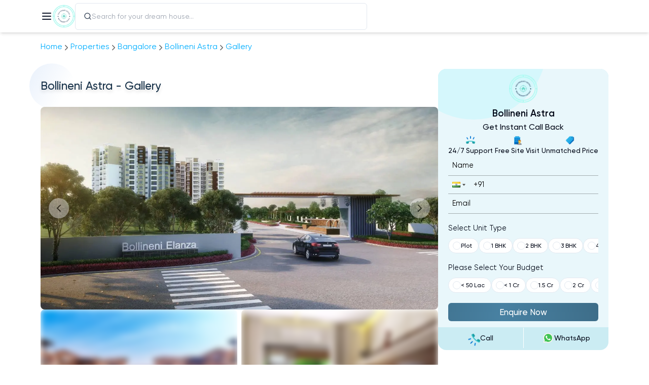

--- FILE ---
content_type: text/html; charset=utf-8
request_url: https://newpropertydetails.com/property/bollineni-astra/gallery
body_size: 13204
content:
<!DOCTYPE html><html lang="en"><head><meta charSet="UTF-8"/><meta name="viewport" content="width=device-width, initial-scale=1.0, maximum-scale=1.0, user-scalable=no"/><meta name="googlebot" content="all"/><meta name="country" content="India"/><meta name="keywords" content="Bollineni Astra, Bollineni Astra Kogilu, Bollineni Astra price, Bollineni Astra Kogilu Bangalore, Bollineni Astra apartments, Bollineni Astra flats, Bollineni Astra review, Bollineni Astra brochure, Bollineni Astra review,
"/><meta name="description" content="Bollineni Astra is an ongoing project offering 2, 3 &amp; 4 BHK apartments in Kogilu, Bangalore starting from ? 55 Lakh onwards. Visit the page to explore."/><meta name="Author" content="newpropertydetails.com"/><meta itemProp="name" content="Bollineni Astra View Gallery"/><meta itemProp="description" content="Bollineni Astra is an ongoing project offering 2, 3 &amp; 4 BHK apartments in Kogilu, Bangalore starting from ? 55 Lakh onwards. Visit the page to explore."/><meta itemProp="image"/><meta property="url"/><meta property="type" content="website"/><meta property="title" content="Bollineni Astra View Gallery"/><meta property="description" content="Bollineni Astra is an ongoing project offering 2, 3 &amp; 4 BHK apartments in Kogilu, Bangalore starting from ? 55 Lakh onwards. Visit the page to explore."/><meta name="image:url"/><meta name="image:secure_url"/><meta name="site_name" content="newpropertydetails.com"/><meta name="og:type" content="website"/><meta name="og:site_name" content="newpropertydetails.com"/><meta name="og:image:url"/><meta name="og:title" content="Bollineni Astra View Gallery"/><meta name="og:description" content="Bollineni Astra is an ongoing project offering 2, 3 &amp; 4 BHK apartments in Kogilu, Bangalore starting from ? 55 Lakh onwards. Visit the page to explore."/><meta name="og:image:secure_url" content="https://static.makaan.com/6/2/355/7975867.jpeg"/><meta name="og:url"/><meta name="twitter:card" content="summary"/><meta name="twitter:title" content="Bollineni Astra View Gallery"/><meta name="twitter:description" content="Bollineni Astra is an ongoing project offering 2, 3 &amp; 4 BHK apartments in Kogilu, Bangalore starting from ? 55 Lakh onwards. Visit the page to explore."/><meta name="twitter:image"/><link rel="canonical" href="https://newpropertydetails.com/property/bollineni-astra/gallery"/><title>Bollineni Astra View Gallery</title><meta name="next-head-count" content="5"/><meta name="msapplication-TileColor" content="#da532c"/><meta name="theme-color" content="#ffffff"/><meta name="robots" content="index, follow"/><link rel="preconnect" href="https://fonts.googleapis.com"/><link rel="preconnect" href="https://fonts.gstatic.com" crossorigin="true"/><link rel="apple-touch-icon" sizes="180x180" href="/assets/favicon/apple-touch-icon.png"/><link rel="icon" type="image/png" sizes="32x32" href="/assets/favicon/favicon-32x32.png"/><link rel="icon" type="image/png" sizes="16x16" href="/assets/favicon/favicon-16x16.png"/><link rel="manifest" href="/assets/favicon/site.webmanifest"/><link rel="mask-icon" href="/assets/favicon/safari-pinned-tab.svg" color="#5bbad5"/><link rel="preconnect" href="https://fonts.gstatic.com" crossorigin /><script id="google-tag-manager" data-nscript="beforeInteractive">(function(w,d,s,l,i){w[l]=w[l]||[];w[l].push({'gtm.start':
          new Date().getTime(),event:'gtm.js'});var f=d.getElementsByTagName(s)[0],
          j=d.createElement(s),dl=l!='dataLayer'?'&l='+l:'';j.async=true;j.src=
          'https://www.googletagmanager.com/gtm.js?id='+i+dl;f.parentNode.insertBefore(j,f);
          })(window,document,'script','dataLayer','GTM-KFJTWWL');</script><script id="google-adwords" data-nscript="beforeInteractive">
      !function(f,b,e,v,n,t,s)
{if(f.fbq)return;n=f.fbq=function(){n.callMethod?
n.callMethod.apply(n,arguments):n.queue.push(arguments)};
if(!f._fbq)f._fbq=n;n.push=n;n.loaded=!0;n.version='2.0';
n.queue=[];t=b.createElement(e);t.async=!0;
t.src=v;s=b.getElementsByTagName(e)[0];
s.parentNode.insertBefore(t,s)}(window, document,'script',
'https://connect.facebook.net/en_US/fbevents.js');
fbq('init', '256933336891965');
fbq('track', 'PageView');
  </script><script id="product-schema" type="application/ld+json" data-nscript="beforeInteractive">{"@context":"http://www.schema.org","@type":"Product","name":"Bollineni Astra | Kogilu, Bangalore - New Property Details","image":"https://oss-brigade.s3.ap-southeast-1.amazonaws.com/npd/bollineni astra.webp","description":"Bollineni Astra is an ongoing project offering 2, 3 & 4 BHK apartments in Kogilu, Bangalore starting from ? 55 Lakh onwards. Visit the page to explore.","brand":"Bollineni Astra | Kogilu, Bangalore - New Property Details","url":"https://newpropertydetails.com/property/bollineni-astra/gallery","offers":{"type":"AggregateOffer","priceCurrency":"INR","lowPrice":1,"highPrice":1,"seller":{"name":"Bollineni Astra | Kogilu, Bangalore - New Property Details"}},"aggregateRating":{"@type":"AggregateRating","ratingValue":4.3,"reviewCount":63}}</script><script id="article-schema" type="application/ld+json" data-nscript="beforeInteractive">{"@context":"https://schema.org","@type":"NewsArticle","isAccessibleForFree":true,"inLanguage":"en","url":"https://newpropertydetails.com/property/bollineni-astra/gallery","articleSection":"explained","headline":"Bollineni Astra | Kogilu, Bangalore - New Property Details","description":"Introducing Bollineni Astra: Redefining Luxury Living in BangaloreBollineni Astra, a soon-to-be-launched residential project by BSCPL Infrastructure, is set to redefine luxury living in the rapidly growing neighborhood of Kogilu, Bangalore. This project offers a combination of lavishness, safety, top-notch facilities, and breathtaking landscapes. With its exceptional architecture and equivalent lifestyle, Bollineni Astra aims to provide a superior living experience for the community of Kogilu.BSCPL Infrastructure, the developer behind Bollineni Astra, is a renowned name in the real estate industry, committed to excellence. They have established themselves as one of India's top developers by creating some of Bangalore's most notable landmarks over the past few decades.Conveniently located near Kogilu, Bollineni Astra offers spacious and luxurious 2, 3, and 4 BHK apartments with stunning interiors and exteriors. Each apartment has been meticulously crafted by renowned architects to ensure the best living spaces for residents. The floor plans are thoughtfully designed to optimize space and create a seamless flow between rooms.One of the standout features of Bollineni Astra is its range of amenities. The project boasts a fully equipped clubhouse, perfect for hosting events and socializing with neighbors. Fitness enthusiasts can enjoy a well-equipped gymnasium to achieve their fitness goals. A swimming pool provides a refreshing escape during the hot summer months, while recreation rooms offer space for leisure activities.Outdoor sports enthusiasts can make use of sports courts for activities like badminton and basketball. A dedicated children's play area ensures that kids have a safe and enjoyable space to play and make friends. The project also features a health center, party hall, and much more, ensuring that residents have everything they need within their own community.At Bollineni Astra, utmost importance is given to state-of-the-art 24/7 security. Round-the-clock surveillance and secure access control systems provide residents with peace of mind knowing that their homes are well-protected. The project is designed with a focus on safety, creating a secure and nurturing environment for all residents.The location of Bollineni Astra is another appealing factor. Kogilu is a rapidly developing neighborhood in East Bangalore, known for its excellent connectivity and proximity to various social and civic amenities. The project is well-connected to major IT parks, schools, colleges, hospitals, and shopping centers, making it an ideal choice for working professionals and families.The interior design of the apartments at Bollineni Astra is truly impressive. These homes offer a perfect blend of functionality and aesthetics. The spacious living areas, well-appointed bedrooms, and modern kitchens are some of the highlights. Attention to detail can be seen in every aspect, with high-quality materials and finishes used throughout.The project also embraces nature, with beautiful landscapes and green spaces surrounding the apartments. The serene and natural environment adds to the overall charm of Bollineni Astra, providing residents with a peaceful haven away from the city's hustle and bustle.Bollineni Astra presents an excellent investment opportunity for those seeking a luxurious and contemporary lifestyle in Bangalore. With its impeccable design, world-class amenities, and strategic location, this project is set to become one of the most coveted residential destinations in Kogilu.Bollineni Astra is a testament to BSCPL Infrastructure's commitment to delivering exceptional homes that cater to the needs and aspirations of modern homebuyers. With its luxurious apartments, state-of-the-art amenities, and picturesque surroundings, this project is poised to redefine luxury living in Bangalore. Whether you are a working professional, a growing family, or an investor looking for a lucrative opportunity, Bollineni Astra is definitely worth considering. Don't miss out on the chance to own your dream home in this exclusive residential enclave in Kogilu. Take action now and secure your slice of luxury living in Bangalore.","datePublished":"2025-04-29T21:23:09","dateModified":"2025-04-29T21:23:11","image":"https://oss-brigade.s3.ap-southeast-1.amazonaws.com/npd/bollineni astra.webp","copyrightYear":2025,"keywords":["Bollineni Astra"," Bollineni Astra Kogilu"," Bollineni Astra price"," Bollineni Astra Kogilu Bangalore"," Bollineni Astra apartments"," Bollineni Astra flats"," Bollineni Astra review"," Bollineni Astra brochure"," Bollineni Astra review","\n"],"mainEntityOfPage":{"@type":"WebPage","@id":"https://newpropertydetails.com/property/bollineni-astra/gallery"},"author":[{"@type":"Person","name":"Muhammad Nadeem"}],"contentLocation":{"@type":"AdministrativeArea","name":"bangalore, India"},"publisher":{"@type":"Organization","name":"New Property Details","url":"https://newpropertydetails.com","foundingDate":"2018","ethicsPolicy":"https://newpropertydetails.com/privacy-policy","sameAs":["https://www.facebook.com/housystan/","https://www.instagram.com/housystan/"],"logo":{"@type":"ImageObject","url":"https://newpropertydetails.com//assets/img/logo/logo-light.png","width":600,"height":60}},"associatedMedia":{"@type":"ImageObject","url":"https://oss-brigade.s3.ap-southeast-1.amazonaws.com/npd/bollineni astra.webp","caption":"Bollineni Astra | Kogilu, Bangalore - New Property Details banner image","description":"Bollineni Astra is an ongoing project offering 2, 3 & 4 BHK apartments in Kogilu, Bangalore starting from ? 55 Lakh onwards. Visit the page to explore.","width":1200,"height":675},"hasPart":{"@type":"WebPageElement","isAccessibleForFree":true},"isPartOf":"","video":[],"audio":{}}</script><script id="linkedin-tag-manager-1" data-nscript="beforeInteractive">_linkedin_partner_id = "3021642";
          window._linkedin_data_partner_ids = window._linkedin_data_partner_ids || [];
          window._linkedin_data_partner_ids.push(_linkedin_partner_id);</script><script id="linkedin-tag-manager-2" data-nscript="beforeInteractive">(function(l) {
            if (!l){window.lintrk = function(a,b){window.lintrk.q.push([a,b])};
            window.lintrk.q=[]}
            var s = document.getElementsByTagName("script")[0];
            var b = document.createElement("script");
            b.type = "text/javascript";b.async = true;
            b.src = "https://snap.licdn.com/li.lms-analytics/insight.min.js";
            s.parentNode.insertBefore(b, s);})(window.lintrk);</script><script id="store-session" data-nscript="beforeInteractive">sessionStorage.setItem("landingUrl", window.location.href)</script><link rel="preload" href="/_next/static/css/9ccabd45a56b8969.css" as="style"/><link rel="stylesheet" href="/_next/static/css/9ccabd45a56b8969.css" data-n-g=""/><link rel="preload" href="/_next/static/css/2a68d05bd23369b0.css" as="style"/><link rel="stylesheet" href="/_next/static/css/2a68d05bd23369b0.css" data-n-p=""/><noscript data-n-css=""></noscript><script defer="" nomodule="" src="/_next/static/chunks/polyfills-c67a75d1b6f99dc8.js"></script><script src="https://www.facebook.com/tr?id=256933336891965&amp;ev=PageView&amp;noscript=" defer="" data-nscript="beforeInteractive"></script><script src="/_next/static/chunks/webpack-60ce663e7242cf89.js" defer=""></script><script src="/_next/static/chunks/framework-ee3ad5f9cd0ba9e6.js" defer=""></script><script src="/_next/static/chunks/main-a86f3ab34e5b1499.js" defer=""></script><script src="/_next/static/chunks/pages/_app-725f64718a9a831e.js" defer=""></script><script src="/_next/static/chunks/5c78a563-e42871c8ab3d8220.js" defer=""></script><script src="/_next/static/chunks/3497facb-c02affe062cb3cac.js" defer=""></script><script src="/_next/static/chunks/9cb6acf8-5153ffd9e0747487.js" defer=""></script><script src="/_next/static/chunks/6237-c7e025fe53adf6dc.js" defer=""></script><script src="/_next/static/chunks/8280-0daff0600961944c.js" defer=""></script><script src="/_next/static/chunks/7686-82e1ebfd3989f8e2.js" defer=""></script><script src="/_next/static/chunks/8105-40a2223116aabd16.js" defer=""></script><script src="/_next/static/chunks/7171-f83a5bdcd58f2484.js" defer=""></script><script src="/_next/static/chunks/7590-282af66b77f9eead.js" defer=""></script><script src="/_next/static/chunks/7528-a433978ee6fa6270.js" defer=""></script><script src="/_next/static/chunks/1515-78964f654e162516.js" defer=""></script><script src="/_next/static/chunks/pages/property/%5BpropertyId%5D/gallery-155767470a05a396.js" defer=""></script><script src="/_next/static/vNEh74ZCj4Kaa-frkt3sc/_buildManifest.js" defer=""></script><script src="/_next/static/vNEh74ZCj4Kaa-frkt3sc/_ssgManifest.js" defer=""></script><style data-href="https://fonts.googleapis.com/css2?family=Lato:ital,wght@0,100;0,300;0,400;0,700;0,900;1,300;1,400&display=swap">@font-face{font-family:'Lato';font-style:italic;font-weight:300;font-display:swap;src:url(https://fonts.gstatic.com/s/lato/v24/S6u_w4BMUTPHjxsI9w2PHw.woff) format('woff')}@font-face{font-family:'Lato';font-style:italic;font-weight:400;font-display:swap;src:url(https://fonts.gstatic.com/s/lato/v24/S6u8w4BMUTPHjxswWA.woff) format('woff')}@font-face{font-family:'Lato';font-style:normal;font-weight:100;font-display:swap;src:url(https://fonts.gstatic.com/s/lato/v24/S6u8w4BMUTPHh30wWA.woff) format('woff')}@font-face{font-family:'Lato';font-style:normal;font-weight:300;font-display:swap;src:url(https://fonts.gstatic.com/s/lato/v24/S6u9w4BMUTPHh7USeww.woff) format('woff')}@font-face{font-family:'Lato';font-style:normal;font-weight:400;font-display:swap;src:url(https://fonts.gstatic.com/s/lato/v24/S6uyw4BMUTPHvxo.woff) format('woff')}@font-face{font-family:'Lato';font-style:normal;font-weight:700;font-display:swap;src:url(https://fonts.gstatic.com/s/lato/v24/S6u9w4BMUTPHh6UVeww.woff) format('woff')}@font-face{font-family:'Lato';font-style:normal;font-weight:900;font-display:swap;src:url(https://fonts.gstatic.com/s/lato/v24/S6u9w4BMUTPHh50Xeww.woff) format('woff')}@font-face{font-family:'Lato';font-style:italic;font-weight:300;font-display:swap;src:url(https://fonts.gstatic.com/s/lato/v24/S6u_w4BMUTPHjxsI9w2_FQftx9897sxZ.woff2) format('woff2');unicode-range:U+0100-02BA,U+02BD-02C5,U+02C7-02CC,U+02CE-02D7,U+02DD-02FF,U+0304,U+0308,U+0329,U+1D00-1DBF,U+1E00-1E9F,U+1EF2-1EFF,U+2020,U+20A0-20AB,U+20AD-20C0,U+2113,U+2C60-2C7F,U+A720-A7FF}@font-face{font-family:'Lato';font-style:italic;font-weight:300;font-display:swap;src:url(https://fonts.gstatic.com/s/lato/v24/S6u_w4BMUTPHjxsI9w2_Gwftx9897g.woff2) format('woff2');unicode-range:U+0000-00FF,U+0131,U+0152-0153,U+02BB-02BC,U+02C6,U+02DA,U+02DC,U+0304,U+0308,U+0329,U+2000-206F,U+20AC,U+2122,U+2191,U+2193,U+2212,U+2215,U+FEFF,U+FFFD}@font-face{font-family:'Lato';font-style:italic;font-weight:400;font-display:swap;src:url(https://fonts.gstatic.com/s/lato/v24/S6u8w4BMUTPHjxsAUi-qNiXg7eU0.woff2) format('woff2');unicode-range:U+0100-02BA,U+02BD-02C5,U+02C7-02CC,U+02CE-02D7,U+02DD-02FF,U+0304,U+0308,U+0329,U+1D00-1DBF,U+1E00-1E9F,U+1EF2-1EFF,U+2020,U+20A0-20AB,U+20AD-20C0,U+2113,U+2C60-2C7F,U+A720-A7FF}@font-face{font-family:'Lato';font-style:italic;font-weight:400;font-display:swap;src:url(https://fonts.gstatic.com/s/lato/v24/S6u8w4BMUTPHjxsAXC-qNiXg7Q.woff2) format('woff2');unicode-range:U+0000-00FF,U+0131,U+0152-0153,U+02BB-02BC,U+02C6,U+02DA,U+02DC,U+0304,U+0308,U+0329,U+2000-206F,U+20AC,U+2122,U+2191,U+2193,U+2212,U+2215,U+FEFF,U+FFFD}@font-face{font-family:'Lato';font-style:normal;font-weight:100;font-display:swap;src:url(https://fonts.gstatic.com/s/lato/v24/S6u8w4BMUTPHh30AUi-qNiXg7eU0.woff2) format('woff2');unicode-range:U+0100-02BA,U+02BD-02C5,U+02C7-02CC,U+02CE-02D7,U+02DD-02FF,U+0304,U+0308,U+0329,U+1D00-1DBF,U+1E00-1E9F,U+1EF2-1EFF,U+2020,U+20A0-20AB,U+20AD-20C0,U+2113,U+2C60-2C7F,U+A720-A7FF}@font-face{font-family:'Lato';font-style:normal;font-weight:100;font-display:swap;src:url(https://fonts.gstatic.com/s/lato/v24/S6u8w4BMUTPHh30AXC-qNiXg7Q.woff2) format('woff2');unicode-range:U+0000-00FF,U+0131,U+0152-0153,U+02BB-02BC,U+02C6,U+02DA,U+02DC,U+0304,U+0308,U+0329,U+2000-206F,U+20AC,U+2122,U+2191,U+2193,U+2212,U+2215,U+FEFF,U+FFFD}@font-face{font-family:'Lato';font-style:normal;font-weight:300;font-display:swap;src:url(https://fonts.gstatic.com/s/lato/v24/S6u9w4BMUTPHh7USSwaPGQ3q5d0N7w.woff2) format('woff2');unicode-range:U+0100-02BA,U+02BD-02C5,U+02C7-02CC,U+02CE-02D7,U+02DD-02FF,U+0304,U+0308,U+0329,U+1D00-1DBF,U+1E00-1E9F,U+1EF2-1EFF,U+2020,U+20A0-20AB,U+20AD-20C0,U+2113,U+2C60-2C7F,U+A720-A7FF}@font-face{font-family:'Lato';font-style:normal;font-weight:300;font-display:swap;src:url(https://fonts.gstatic.com/s/lato/v24/S6u9w4BMUTPHh7USSwiPGQ3q5d0.woff2) format('woff2');unicode-range:U+0000-00FF,U+0131,U+0152-0153,U+02BB-02BC,U+02C6,U+02DA,U+02DC,U+0304,U+0308,U+0329,U+2000-206F,U+20AC,U+2122,U+2191,U+2193,U+2212,U+2215,U+FEFF,U+FFFD}@font-face{font-family:'Lato';font-style:normal;font-weight:400;font-display:swap;src:url(https://fonts.gstatic.com/s/lato/v24/S6uyw4BMUTPHjxAwXiWtFCfQ7A.woff2) format('woff2');unicode-range:U+0100-02BA,U+02BD-02C5,U+02C7-02CC,U+02CE-02D7,U+02DD-02FF,U+0304,U+0308,U+0329,U+1D00-1DBF,U+1E00-1E9F,U+1EF2-1EFF,U+2020,U+20A0-20AB,U+20AD-20C0,U+2113,U+2C60-2C7F,U+A720-A7FF}@font-face{font-family:'Lato';font-style:normal;font-weight:400;font-display:swap;src:url(https://fonts.gstatic.com/s/lato/v24/S6uyw4BMUTPHjx4wXiWtFCc.woff2) format('woff2');unicode-range:U+0000-00FF,U+0131,U+0152-0153,U+02BB-02BC,U+02C6,U+02DA,U+02DC,U+0304,U+0308,U+0329,U+2000-206F,U+20AC,U+2122,U+2191,U+2193,U+2212,U+2215,U+FEFF,U+FFFD}@font-face{font-family:'Lato';font-style:normal;font-weight:700;font-display:swap;src:url(https://fonts.gstatic.com/s/lato/v24/S6u9w4BMUTPHh6UVSwaPGQ3q5d0N7w.woff2) format('woff2');unicode-range:U+0100-02BA,U+02BD-02C5,U+02C7-02CC,U+02CE-02D7,U+02DD-02FF,U+0304,U+0308,U+0329,U+1D00-1DBF,U+1E00-1E9F,U+1EF2-1EFF,U+2020,U+20A0-20AB,U+20AD-20C0,U+2113,U+2C60-2C7F,U+A720-A7FF}@font-face{font-family:'Lato';font-style:normal;font-weight:700;font-display:swap;src:url(https://fonts.gstatic.com/s/lato/v24/S6u9w4BMUTPHh6UVSwiPGQ3q5d0.woff2) format('woff2');unicode-range:U+0000-00FF,U+0131,U+0152-0153,U+02BB-02BC,U+02C6,U+02DA,U+02DC,U+0304,U+0308,U+0329,U+2000-206F,U+20AC,U+2122,U+2191,U+2193,U+2212,U+2215,U+FEFF,U+FFFD}@font-face{font-family:'Lato';font-style:normal;font-weight:900;font-display:swap;src:url(https://fonts.gstatic.com/s/lato/v24/S6u9w4BMUTPHh50XSwaPGQ3q5d0N7w.woff2) format('woff2');unicode-range:U+0100-02BA,U+02BD-02C5,U+02C7-02CC,U+02CE-02D7,U+02DD-02FF,U+0304,U+0308,U+0329,U+1D00-1DBF,U+1E00-1E9F,U+1EF2-1EFF,U+2020,U+20A0-20AB,U+20AD-20C0,U+2113,U+2C60-2C7F,U+A720-A7FF}@font-face{font-family:'Lato';font-style:normal;font-weight:900;font-display:swap;src:url(https://fonts.gstatic.com/s/lato/v24/S6u9w4BMUTPHh50XSwiPGQ3q5d0.woff2) format('woff2');unicode-range:U+0000-00FF,U+0131,U+0152-0153,U+02BB-02BC,U+02C6,U+02DA,U+02DC,U+0304,U+0308,U+0329,U+2000-206F,U+20AC,U+2122,U+2191,U+2193,U+2212,U+2215,U+FEFF,U+FFFD}</style></head><body><div id="__next"><style>
      #nprogress {
        pointer-events: none;
      }
      #nprogress .bar {
        background: #29D;
        position: fixed;
        z-index: 9999;
        top: 0;
        left: 0;
        width: 100%;
        height: 3px;
      }
      #nprogress .peg {
        display: block;
        position: absolute;
        right: 0px;
        width: 100px;
        height: 100%;
        box-shadow: 0 0 10px #29D, 0 0 5px #29D;
        opacity: 1;
        -webkit-transform: rotate(3deg) translate(0px, -4px);
        -ms-transform: rotate(3deg) translate(0px, -4px);
        transform: rotate(3deg) translate(0px, -4px);
      }
      #nprogress .spinner {
        display: block;
        position: fixed;
        z-index: 1031;
        top: 15px;
        right: 15px;
      }
      #nprogress .spinner-icon {
        width: 18px;
        height: 18px;
        box-sizing: border-box;
        border: solid 2px transparent;
        border-top-color: #29D;
        border-left-color: #29D;
        border-radius: 50%;
        -webkit-animation: nprogresss-spinner 400ms linear infinite;
        animation: nprogress-spinner 400ms linear infinite;
      }
      .nprogress-custom-parent {
        overflow: hidden;
        position: relative;
      }
      .nprogress-custom-parent #nprogress .spinner,
      .nprogress-custom-parent #nprogress .bar {
        position: absolute;
      }
      @-webkit-keyframes nprogress-spinner {
        0% {
          -webkit-transform: rotate(0deg);
        }
        100% {
          -webkit-transform: rotate(360deg);
        }
      }
      @keyframes nprogress-spinner {
        0% {
          transform: rotate(0deg);
        }
        100% {
          transform: rotate(360deg);
        }
      }
    </style><noscript><iframe src="https://www.googletagmanager.com/ns.html?id=GTM-KFJTWWL" height="0" width="0" style="display:none;visibility:hidden"></iframe></noscript><div><meta name="facebook-domain-verification" content="yi80qs4gfngfnazk0no8lv48yhcrr8"/><div class="sticky inset-0 bottom-auto z-50 shadow-md transition-colors isolate bg-white"><nav class="wrapperWidth flex items-center gap-3 md:gap-5 px-3 md:px-0"><button class="inline-flex items-center justify-center rounded-md text-sm font-medium ring-offset-background transition-colors focus-visible:outline-none focus-visible:ring-2 focus-visible:ring-ring focus-visible:ring-offset-2 disabled:pointer-events-none disabled:opacity-50 text-primary underline-offset-4 hover:underline h-10 py-2 px-0" title="menu" type="button" aria-haspopup="dialog" aria-expanded="false" aria-controls="radix-:R326:" data-state="closed"><svg xmlns="http://www.w3.org/2000/svg" width="24" height="24" viewBox="0 0 24 24" fill="none" stroke="currentColor" stroke-width="2" stroke-linecap="round" stroke-linejoin="round" class="lucide lucide-menu"><line x1="4" x2="20" y1="12" y2="12"></line><line x1="4" x2="20" y1="6" y2="6"></line><line x1="4" x2="20" y1="18" y2="18"></line></svg></button><a class="shrink-0 w-9 md:w-11 block h-14 md:h-16 relative" href="/"><span style="box-sizing:border-box;display:block;overflow:hidden;width:initial;height:initial;background:none;opacity:1;border:0;margin:0;padding:0;position:absolute;top:0;left:0;bottom:0;right:0"><img alt="New Property Details, Logo" src="[data-uri]" decoding="async" data-nimg="fill" style="position:absolute;top:0;left:0;bottom:0;right:0;box-sizing:border-box;padding:0;border:none;margin:auto;display:block;width:0;height:0;min-width:100%;max-width:100%;min-height:100%;max-height:100%;object-fit:contain"/><noscript><img alt="New Property Details, Logo" sizes="100vw" srcSet="/_next/image?url=%2Fassets%2Fimg%2Flogo%2Flogo-dark.png&amp;w=640&amp;q=75 640w, /_next/image?url=%2Fassets%2Fimg%2Flogo%2Flogo-dark.png&amp;w=750&amp;q=75 750w, /_next/image?url=%2Fassets%2Fimg%2Flogo%2Flogo-dark.png&amp;w=828&amp;q=75 828w, /_next/image?url=%2Fassets%2Fimg%2Flogo%2Flogo-dark.png&amp;w=1080&amp;q=75 1080w, /_next/image?url=%2Fassets%2Fimg%2Flogo%2Flogo-dark.png&amp;w=1200&amp;q=75 1200w, /_next/image?url=%2Fassets%2Fimg%2Flogo%2Flogo-dark.png&amp;w=1920&amp;q=75 1920w, /_next/image?url=%2Fassets%2Fimg%2Flogo%2Flogo-dark.png&amp;w=2048&amp;q=75 2048w, /_next/image?url=%2Fassets%2Fimg%2Flogo%2Flogo-dark.png&amp;w=3840&amp;q=75 3840w" src="/_next/image?url=%2Fassets%2Fimg%2Flogo%2Flogo-dark.png&amp;w=3840&amp;q=75" decoding="async" data-nimg="fill" style="position:absolute;top:0;left:0;bottom:0;right:0;box-sizing:border-box;padding:0;border:none;margin:auto;display:block;width:0;height:0;min-width:100%;max-width:100%;min-height:100%;max-height:100%;object-fit:contain" loading="lazy"/></noscript></span></a><div class="w-full max-w-xl text-sm"><form class="w-full bg-white rounded-md text-slate-700 border !bg-transparent opacity-100"><label class="group md:relative flex items-center gap-4 px-4 py-2" for=":R726:"><label class="leading-none" for=":R726:"><svg stroke="currentColor" fill="currentColor" stroke-width="0" viewBox="0 0 24 24" class="w-4 h-4" height="1em" width="1em" xmlns="http://www.w3.org/2000/svg"><path d="M18.031 16.6168L22.3137 20.8995L20.8995 22.3137L16.6168 18.031C15.0769 19.263 13.124 20 11 20C6.032 20 2 15.968 2 11C2 6.032 6.032 2 11 2C15.968 2 20 6.032 20 11C20 13.124 19.263 15.0769 18.031 16.6168ZM16.0247 15.8748C17.2475 14.6146 18 12.8956 18 11C18 7.1325 14.8675 4 11 4C7.1325 4 4 7.1325 4 11C4 14.8675 7.1325 18 11 18C12.8956 18 14.6146 17.2475 15.8748 16.0247L16.0247 15.8748Z"></path></svg></label><input class="peer flex-1 w-full bg-transparent overflow-auto outline-none border-none appearance-none" id=":R726:" autoComplete="off" type="search" placeholder="Search for your dream house..." value=""/><div class="text-sm capitalize group-focus-within:opacity-100 group-focus:opacity-100 opacity-0 absolute top-full w-full left-0 right-0 transition-opacity rounded-t-none rounded-xl max-h-[35vh] overflow-auto shadow-2xl border bg-white hide-scroll"></div></label></form></div></nav></div><main class="wrapperWidth PropertySubPage_main__mkJQs"><ul class="Styles_list__cR_Jp undefined"><li class="Styles_item__8N2RL"><a class="Styles_breadcrumb__aFyGq" href="/">Home</a><svg stroke="currentColor" fill="currentColor" stroke-width="0" viewBox="0 0 512 512" class="Styles_arrow__VFlkQ" height="1em" width="1em" xmlns="http://www.w3.org/2000/svg"><path d="M294.1 256L167 129c-9.4-9.4-9.4-24.6 0-33.9s24.6-9.3 34 0L345 239c9.1 9.1 9.3 23.7.7 33.1L201.1 417c-4.7 4.7-10.9 7-17 7s-12.3-2.3-17-7c-9.4-9.4-9.4-24.6 0-33.9l127-127.1z"></path></svg></li><li class="Styles_item__8N2RL"><a class="Styles_breadcrumb__aFyGq" href="/properties/all">Properties</a><svg stroke="currentColor" fill="currentColor" stroke-width="0" viewBox="0 0 512 512" class="Styles_arrow__VFlkQ" height="1em" width="1em" xmlns="http://www.w3.org/2000/svg"><path d="M294.1 256L167 129c-9.4-9.4-9.4-24.6 0-33.9s24.6-9.3 34 0L345 239c9.1 9.1 9.3 23.7.7 33.1L201.1 417c-4.7 4.7-10.9 7-17 7s-12.3-2.3-17-7c-9.4-9.4-9.4-24.6 0-33.9l127-127.1z"></path></svg></li><li class="Styles_item__8N2RL"><a class="Styles_breadcrumb__aFyGq" href="/properties/bangalore">bangalore</a><svg stroke="currentColor" fill="currentColor" stroke-width="0" viewBox="0 0 512 512" class="Styles_arrow__VFlkQ" height="1em" width="1em" xmlns="http://www.w3.org/2000/svg"><path d="M294.1 256L167 129c-9.4-9.4-9.4-24.6 0-33.9s24.6-9.3 34 0L345 239c9.1 9.1 9.3 23.7.7 33.1L201.1 417c-4.7 4.7-10.9 7-17 7s-12.3-2.3-17-7c-9.4-9.4-9.4-24.6 0-33.9l127-127.1z"></path></svg></li><li class="Styles_item__8N2RL"><a class="Styles_breadcrumb__aFyGq" href="/bangalore-real-estate/kogilu/bollineni-astra/review/brouchure/floor-plan/price">Bollineni Astra</a><svg stroke="currentColor" fill="currentColor" stroke-width="0" viewBox="0 0 512 512" class="Styles_arrow__VFlkQ" height="1em" width="1em" xmlns="http://www.w3.org/2000/svg"><path d="M294.1 256L167 129c-9.4-9.4-9.4-24.6 0-33.9s24.6-9.3 34 0L345 239c9.1 9.1 9.3 23.7.7 33.1L201.1 417c-4.7 4.7-10.9 7-17 7s-12.3-2.3-17-7c-9.4-9.4-9.4-24.6 0-33.9l127-127.1z"></path></svg></li><li class="Styles_item__8N2RL"><a class="Styles_breadcrumb__aFyGq" href="/property/bollineni-astra/gallery">gallery</a></li></ul><div class="styles_contentWrapper__pe98M"><div class="styles_content__TcH2Z"><div class="PropertySubPage_content__jG4xL"><div class="Styles_wrapper___2Oi1 capitalize Styles_heading__WXbMH undefined"><div class="text-center Styles_heading__jEhkF Styles_bgShape__ZxHP_"><h1 class="Styles_text__b26vU" style="--shape-clr:hsla(215, 72%, 50%, 0.1)">Bollineni Astra - Gallery</h1></div></div><div class="PropertySubPage_imagesWrapper__Fe1v0"><div class="relative h-full isolate"><ul class="relative flex overflow-auto hide-scroll snap-x h-full"><li class="shrink-0 w-full mx-0 relative snap-center"><span style="box-sizing:border-box;display:block;overflow:hidden;width:initial;height:initial;background:none;opacity:1;border:0;margin:0;padding:0;position:absolute;top:0;left:0;bottom:0;right:0"><img alt="Banner Image for Bollineni Astra" src="[data-uri]" decoding="async" data-nimg="fill" style="position:absolute;top:0;left:0;bottom:0;right:0;box-sizing:border-box;padding:0;border:none;margin:auto;display:block;width:0;height:0;min-width:100%;max-width:100%;min-height:100%;max-height:100%;object-fit:cover"/><noscript><img alt="Banner Image for Bollineni Astra" sizes="100vw" srcSet="/_next/image?url=https%3A%2F%2Foss-brigade.s3.ap-southeast-1.amazonaws.com%2Fnpd%2Fbollineni%20astra.webp&amp;w=640&amp;q=75 640w, /_next/image?url=https%3A%2F%2Foss-brigade.s3.ap-southeast-1.amazonaws.com%2Fnpd%2Fbollineni%20astra.webp&amp;w=750&amp;q=75 750w, /_next/image?url=https%3A%2F%2Foss-brigade.s3.ap-southeast-1.amazonaws.com%2Fnpd%2Fbollineni%20astra.webp&amp;w=828&amp;q=75 828w, /_next/image?url=https%3A%2F%2Foss-brigade.s3.ap-southeast-1.amazonaws.com%2Fnpd%2Fbollineni%20astra.webp&amp;w=1080&amp;q=75 1080w, /_next/image?url=https%3A%2F%2Foss-brigade.s3.ap-southeast-1.amazonaws.com%2Fnpd%2Fbollineni%20astra.webp&amp;w=1200&amp;q=75 1200w, /_next/image?url=https%3A%2F%2Foss-brigade.s3.ap-southeast-1.amazonaws.com%2Fnpd%2Fbollineni%20astra.webp&amp;w=1920&amp;q=75 1920w, /_next/image?url=https%3A%2F%2Foss-brigade.s3.ap-southeast-1.amazonaws.com%2Fnpd%2Fbollineni%20astra.webp&amp;w=2048&amp;q=75 2048w, /_next/image?url=https%3A%2F%2Foss-brigade.s3.ap-southeast-1.amazonaws.com%2Fnpd%2Fbollineni%20astra.webp&amp;w=3840&amp;q=75 3840w" src="/_next/image?url=https%3A%2F%2Foss-brigade.s3.ap-southeast-1.amazonaws.com%2Fnpd%2Fbollineni%20astra.webp&amp;w=3840&amp;q=75" decoding="async" data-nimg="fill" style="position:absolute;top:0;left:0;bottom:0;right:0;box-sizing:border-box;padding:0;border:none;margin:auto;display:block;width:0;height:0;min-width:100%;max-width:100%;min-height:100%;max-height:100%;object-fit:cover" loading="lazy"/></noscript></span></li></ul><button class="grid place-content-center bg-white w-8 h-8 md:w-10 md:h-10 leading-none rounded-full shadow transition-opacity opacity-40 absolute top-1/2 -translate-y-1/2 ml-2 md:ml-4 z-10 left-0"><svg xmlns="http://www.w3.org/2000/svg" width="24" height="24" viewBox="0 0 24 24" fill="none" stroke="currentColor" stroke-width="2" stroke-linecap="round" stroke-linejoin="round" class="lucide lucide-chevron-left"><polyline points="15 18 9 12 15 6"></polyline></svg></button><button class="grid place-content-center bg-white w-8 h-8 md:w-10 md:h-10 leading-none rounded-full shadow transition-opacity absolute top-1/2 -translate-y-1/2 mr-2 md:mr-4 z-10 right-0"><svg xmlns="http://www.w3.org/2000/svg" width="24" height="24" viewBox="0 0 24 24" fill="none" stroke="currentColor" stroke-width="2" stroke-linecap="round" stroke-linejoin="round" class="lucide lucide-chevron-right"><polyline points="9 18 15 12 9 6"></polyline></svg></button></div></div><div class="Styles_images__urIah "><button class="Styles_imgBtn__aanaJ"><span class="Styles_imgText__p0_On">VR Tour</span><span style="box-sizing:border-box;display:block;overflow:hidden;width:initial;height:initial;background:none;opacity:1;border:0;margin:0;padding:0;position:absolute;top:0;left:0;bottom:0;right:0"><img alt="Bollineni Astra, Virtual Tour" src="[data-uri]" decoding="async" data-nimg="fill" class="Styles_img__q9K_K" style="position:absolute;top:0;left:0;bottom:0;right:0;box-sizing:border-box;padding:0;border:none;margin:auto;display:block;width:0;height:0;min-width:100%;max-width:100%;min-height:100%;max-height:100%;object-fit:cover"/><noscript><img alt="Bollineni Astra, Virtual Tour" sizes="100vw" srcSet="/_next/image?url=https%3A%2F%2Foss-brigade.s3.ap-southeast-1.amazonaws.com%2Fdefault%2Fvr-tour.webp&amp;w=640&amp;q=75 640w, /_next/image?url=https%3A%2F%2Foss-brigade.s3.ap-southeast-1.amazonaws.com%2Fdefault%2Fvr-tour.webp&amp;w=750&amp;q=75 750w, /_next/image?url=https%3A%2F%2Foss-brigade.s3.ap-southeast-1.amazonaws.com%2Fdefault%2Fvr-tour.webp&amp;w=828&amp;q=75 828w, /_next/image?url=https%3A%2F%2Foss-brigade.s3.ap-southeast-1.amazonaws.com%2Fdefault%2Fvr-tour.webp&amp;w=1080&amp;q=75 1080w, /_next/image?url=https%3A%2F%2Foss-brigade.s3.ap-southeast-1.amazonaws.com%2Fdefault%2Fvr-tour.webp&amp;w=1200&amp;q=75 1200w, /_next/image?url=https%3A%2F%2Foss-brigade.s3.ap-southeast-1.amazonaws.com%2Fdefault%2Fvr-tour.webp&amp;w=1920&amp;q=75 1920w, /_next/image?url=https%3A%2F%2Foss-brigade.s3.ap-southeast-1.amazonaws.com%2Fdefault%2Fvr-tour.webp&amp;w=2048&amp;q=75 2048w, /_next/image?url=https%3A%2F%2Foss-brigade.s3.ap-southeast-1.amazonaws.com%2Fdefault%2Fvr-tour.webp&amp;w=3840&amp;q=75 3840w" src="/_next/image?url=https%3A%2F%2Foss-brigade.s3.ap-southeast-1.amazonaws.com%2Fdefault%2Fvr-tour.webp&amp;w=3840&amp;q=75" decoding="async" data-nimg="fill" style="position:absolute;top:0;left:0;bottom:0;right:0;box-sizing:border-box;padding:0;border:none;margin:auto;display:block;width:0;height:0;min-width:100%;max-width:100%;min-height:100%;max-height:100%;object-fit:cover" class="Styles_img__q9K_K" loading="lazy"/></noscript></span></button><button class="Styles_imgBtn__aanaJ"><span class="Styles_imgText__p0_On">360 View</span><span style="box-sizing:border-box;display:block;overflow:hidden;width:initial;height:initial;background:none;opacity:1;border:0;margin:0;padding:0;position:absolute;top:0;left:0;bottom:0;right:0"><img alt="Bollineni Astra, 360 view" src="[data-uri]" decoding="async" data-nimg="fill" class="Styles_img__q9K_K" style="position:absolute;top:0;left:0;bottom:0;right:0;box-sizing:border-box;padding:0;border:none;margin:auto;display:block;width:0;height:0;min-width:100%;max-width:100%;min-height:100%;max-height:100%;object-fit:cover"/><noscript><img alt="Bollineni Astra, 360 view" sizes="100vw" srcSet="/_next/image?url=https%3A%2F%2Foss-brigade.s3.ap-southeast-1.amazonaws.com%2Fdefault%2F360-view.webp&amp;w=640&amp;q=75 640w, /_next/image?url=https%3A%2F%2Foss-brigade.s3.ap-southeast-1.amazonaws.com%2Fdefault%2F360-view.webp&amp;w=750&amp;q=75 750w, /_next/image?url=https%3A%2F%2Foss-brigade.s3.ap-southeast-1.amazonaws.com%2Fdefault%2F360-view.webp&amp;w=828&amp;q=75 828w, /_next/image?url=https%3A%2F%2Foss-brigade.s3.ap-southeast-1.amazonaws.com%2Fdefault%2F360-view.webp&amp;w=1080&amp;q=75 1080w, /_next/image?url=https%3A%2F%2Foss-brigade.s3.ap-southeast-1.amazonaws.com%2Fdefault%2F360-view.webp&amp;w=1200&amp;q=75 1200w, /_next/image?url=https%3A%2F%2Foss-brigade.s3.ap-southeast-1.amazonaws.com%2Fdefault%2F360-view.webp&amp;w=1920&amp;q=75 1920w, /_next/image?url=https%3A%2F%2Foss-brigade.s3.ap-southeast-1.amazonaws.com%2Fdefault%2F360-view.webp&amp;w=2048&amp;q=75 2048w, /_next/image?url=https%3A%2F%2Foss-brigade.s3.ap-southeast-1.amazonaws.com%2Fdefault%2F360-view.webp&amp;w=3840&amp;q=75 3840w" src="/_next/image?url=https%3A%2F%2Foss-brigade.s3.ap-southeast-1.amazonaws.com%2Fdefault%2F360-view.webp&amp;w=3840&amp;q=75" decoding="async" data-nimg="fill" style="position:absolute;top:0;left:0;bottom:0;right:0;box-sizing:border-box;padding:0;border:none;margin:auto;display:block;width:0;height:0;min-width:100%;max-width:100%;min-height:100%;max-height:100%;object-fit:cover" class="Styles_img__q9K_K" loading="lazy"/></noscript></span></button></div><ul class="Styles_list__0Ejez"><li class="Styles_heading__0mtWs">Get More Details: </li><li class="Styles_item__mDLlK"><a class="Styles_link__1NunT" href="/property/bollineni-astra/location">Get Bollineni Astra Location</a></li><li class="Styles_item__mDLlK"><a class="Styles_link__1NunT" href="/property/bollineni-astra/amenities">Bollineni Astra Amenities and Specifications</a></li><li class="Styles_item__mDLlK"><a class="Styles_link__1NunT" href="/property/bollineni-astra/floor-plan">Download or View Bollineni Astra Floor Plans and Master Plan</a></li><li class="Styles_item__mDLlK"><a class="Styles_link__1NunT" href="/property/bollineni-astra/price-sheet">Download or View Bollineni Astra Price Details</a></li><li class="Styles_item__mDLlK"><a class="Styles_link__1NunT" href="/property/bollineni-astra/about">An Overview of Bollineni Astra</a></li></ul></div></div><aside class="styles_aside__rQmpa"><div class="bg-[#cbecf3] rounded-t-2xl sm:rounded-b-2xl overflow-hidden"><div class="bg-[#e9f7fb] relative flex flex-col gap-2 pt-2 pb-3 px-3 md:px-5 isolate after:absolute after:top-[-65%] after:left-[-65%] after:translate-x-1/2 after:translate-y-1/2 after:h-72 after:w-72 after:bg-cyan-200/30 after:rounded-full after:-z-10"><div class="w-14 mx-auto"><span style="box-sizing:border-box;display:inline-block;overflow:hidden;width:initial;height:initial;background:none;opacity:1;border:0;margin:0;padding:0;position:relative;max-width:100%"><span style="box-sizing:border-box;display:block;width:initial;height:initial;background:none;opacity:1;border:0;margin:0;padding:0;max-width:100%"><img style="display:block;max-width:100%;width:initial;height:initial;background:none;opacity:1;border:0;margin:0;padding:0" alt="" aria-hidden="true" src="data:image/svg+xml,%3csvg%20xmlns=%27http://www.w3.org/2000/svg%27%20version=%271.1%27%20width=%27128%27%20height=%27141%27/%3e"/></span><img alt="Logo Image" src="[data-uri]" decoding="async" data-nimg="intrinsic" style="position:absolute;top:0;left:0;bottom:0;right:0;box-sizing:border-box;padding:0;border:none;margin:auto;display:block;width:0;height:0;min-width:100%;max-width:100%;min-height:100%;max-height:100%"/><noscript><img alt="Logo Image" srcSet="/_next/image?url=%2Fassets%2Fimg%2Flogo%2Flogo-dark.png&amp;w=128&amp;q=75 1x, /_next/image?url=%2Fassets%2Fimg%2Flogo%2Flogo-dark.png&amp;w=256&amp;q=75 2x" src="/_next/image?url=%2Fassets%2Fimg%2Flogo%2Flogo-dark.png&amp;w=256&amp;q=75" decoding="async" data-nimg="intrinsic" style="position:absolute;top:0;left:0;bottom:0;right:0;box-sizing:border-box;padding:0;border:none;margin:auto;display:block;width:0;height:0;min-width:100%;max-width:100%;min-height:100%;max-height:100%" loading="lazy"/></noscript></span></div><h4 class="Styles_heading__9cHMV undefined capitalize">Bollineni Astra</h4><span class="text-center font-medium py-1">Get Instant Call Back</span><ul class="flex gap-4 justify-between"><li><div class="Styles_wrapper__C9wpc"><span class="Styles_icon__iJ6QR"><span style="box-sizing:border-box;display:block;overflow:hidden;width:initial;height:initial;background:none;opacity:1;border:0;margin:0;padding:0;position:absolute;top:0;left:0;bottom:0;right:0"><img alt="Icon Image" src="[data-uri]" decoding="async" data-nimg="fill" style="position:absolute;top:0;left:0;bottom:0;right:0;box-sizing:border-box;padding:0;border:none;margin:auto;display:block;width:0;height:0;min-width:100%;max-width:100%;min-height:100%;max-height:100%"/><noscript><img alt="Icon Image" sizes="100vw" srcSet="/_next/image?url=%2Fassets%2Fimg%2Ficons%2Ffeaturesicons%2Fphone-ringing.png&amp;w=640&amp;q=75 640w, /_next/image?url=%2Fassets%2Fimg%2Ficons%2Ffeaturesicons%2Fphone-ringing.png&amp;w=750&amp;q=75 750w, /_next/image?url=%2Fassets%2Fimg%2Ficons%2Ffeaturesicons%2Fphone-ringing.png&amp;w=828&amp;q=75 828w, /_next/image?url=%2Fassets%2Fimg%2Ficons%2Ffeaturesicons%2Fphone-ringing.png&amp;w=1080&amp;q=75 1080w, /_next/image?url=%2Fassets%2Fimg%2Ficons%2Ffeaturesicons%2Fphone-ringing.png&amp;w=1200&amp;q=75 1200w, /_next/image?url=%2Fassets%2Fimg%2Ficons%2Ffeaturesicons%2Fphone-ringing.png&amp;w=1920&amp;q=75 1920w, /_next/image?url=%2Fassets%2Fimg%2Ficons%2Ffeaturesicons%2Fphone-ringing.png&amp;w=2048&amp;q=75 2048w, /_next/image?url=%2Fassets%2Fimg%2Ficons%2Ffeaturesicons%2Fphone-ringing.png&amp;w=3840&amp;q=75 3840w" src="/_next/image?url=%2Fassets%2Fimg%2Ficons%2Ffeaturesicons%2Fphone-ringing.png&amp;w=3840&amp;q=75" decoding="async" data-nimg="fill" style="position:absolute;top:0;left:0;bottom:0;right:0;box-sizing:border-box;padding:0;border:none;margin:auto;display:block;width:0;height:0;min-width:100%;max-width:100%;min-height:100%;max-height:100%" loading="lazy"/></noscript></span></span><span>24/7 Support</span></div></li><li><div class="Styles_wrapper__C9wpc"><span class="Styles_icon__iJ6QR"><span style="box-sizing:border-box;display:block;overflow:hidden;width:initial;height:initial;background:none;opacity:1;border:0;margin:0;padding:0;position:absolute;top:0;left:0;bottom:0;right:0"><img alt="Icon Image" src="[data-uri]" decoding="async" data-nimg="fill" style="position:absolute;top:0;left:0;bottom:0;right:0;box-sizing:border-box;padding:0;border:none;margin:auto;display:block;width:0;height:0;min-width:100%;max-width:100%;min-height:100%;max-height:100%"/><noscript><img alt="Icon Image" sizes="100vw" srcSet="/_next/image?url=%2Fassets%2Fimg%2Ficons%2Ffeaturesicons%2Fbusiness-building.png&amp;w=640&amp;q=75 640w, /_next/image?url=%2Fassets%2Fimg%2Ficons%2Ffeaturesicons%2Fbusiness-building.png&amp;w=750&amp;q=75 750w, /_next/image?url=%2Fassets%2Fimg%2Ficons%2Ffeaturesicons%2Fbusiness-building.png&amp;w=828&amp;q=75 828w, /_next/image?url=%2Fassets%2Fimg%2Ficons%2Ffeaturesicons%2Fbusiness-building.png&amp;w=1080&amp;q=75 1080w, /_next/image?url=%2Fassets%2Fimg%2Ficons%2Ffeaturesicons%2Fbusiness-building.png&amp;w=1200&amp;q=75 1200w, /_next/image?url=%2Fassets%2Fimg%2Ficons%2Ffeaturesicons%2Fbusiness-building.png&amp;w=1920&amp;q=75 1920w, /_next/image?url=%2Fassets%2Fimg%2Ficons%2Ffeaturesicons%2Fbusiness-building.png&amp;w=2048&amp;q=75 2048w, /_next/image?url=%2Fassets%2Fimg%2Ficons%2Ffeaturesicons%2Fbusiness-building.png&amp;w=3840&amp;q=75 3840w" src="/_next/image?url=%2Fassets%2Fimg%2Ficons%2Ffeaturesicons%2Fbusiness-building.png&amp;w=3840&amp;q=75" decoding="async" data-nimg="fill" style="position:absolute;top:0;left:0;bottom:0;right:0;box-sizing:border-box;padding:0;border:none;margin:auto;display:block;width:0;height:0;min-width:100%;max-width:100%;min-height:100%;max-height:100%" loading="lazy"/></noscript></span></span><span>Free Site Visit</span></div></li><li><div class="Styles_wrapper__C9wpc"><span class="Styles_icon__iJ6QR"><span style="box-sizing:border-box;display:block;overflow:hidden;width:initial;height:initial;background:none;opacity:1;border:0;margin:0;padding:0;position:absolute;top:0;left:0;bottom:0;right:0"><img alt="Icon Image" src="[data-uri]" decoding="async" data-nimg="fill" style="position:absolute;top:0;left:0;bottom:0;right:0;box-sizing:border-box;padding:0;border:none;margin:auto;display:block;width:0;height:0;min-width:100%;max-width:100%;min-height:100%;max-height:100%"/><noscript><img alt="Icon Image" sizes="100vw" srcSet="/_next/image?url=%2Fassets%2Fimg%2Ficons%2Ffeaturesicons%2Ftags.png&amp;w=640&amp;q=75 640w, /_next/image?url=%2Fassets%2Fimg%2Ficons%2Ffeaturesicons%2Ftags.png&amp;w=750&amp;q=75 750w, /_next/image?url=%2Fassets%2Fimg%2Ficons%2Ffeaturesicons%2Ftags.png&amp;w=828&amp;q=75 828w, /_next/image?url=%2Fassets%2Fimg%2Ficons%2Ffeaturesicons%2Ftags.png&amp;w=1080&amp;q=75 1080w, /_next/image?url=%2Fassets%2Fimg%2Ficons%2Ffeaturesicons%2Ftags.png&amp;w=1200&amp;q=75 1200w, /_next/image?url=%2Fassets%2Fimg%2Ficons%2Ffeaturesicons%2Ftags.png&amp;w=1920&amp;q=75 1920w, /_next/image?url=%2Fassets%2Fimg%2Ficons%2Ffeaturesicons%2Ftags.png&amp;w=2048&amp;q=75 2048w, /_next/image?url=%2Fassets%2Fimg%2Ficons%2Ffeaturesicons%2Ftags.png&amp;w=3840&amp;q=75 3840w" src="/_next/image?url=%2Fassets%2Fimg%2Ficons%2Ffeaturesicons%2Ftags.png&amp;w=3840&amp;q=75" decoding="async" data-nimg="fill" style="position:absolute;top:0;left:0;bottom:0;right:0;box-sizing:border-box;padding:0;border:none;margin:auto;display:block;width:0;height:0;min-width:100%;max-width:100%;min-height:100%;max-height:100%" loading="lazy"/></noscript></span></span><span>Unmatched Price</span></div></li></ul><div class="sm:max-w-sm"><form class="flex flex-col gap-1"><div class="Styles_group__byGs4 undefined"><label class="Styles_label__ex5f_ " for=":R6lla6:"></label><input class="Styles_input__K2RPd" id=":R6lla6:" type="text" placeholder="Name" required="" autofocus="" value=""/></div><div class="Styles_group__byGs4 undefined"><label class="Styles_label__ex5f_ " for=":Ralla6:"></label><div class="Styles_container__4j8rY react-tel-input "><div class="special-label">Phone</div><input class="form-control Styles_input__nUYzP" placeholder="Mobile Number" type="tel" require="false" value="+91"/><div class="flag-dropdown Styles_selectBtn__ys3Lm"><div class="selected-flag" title="India: + 91" tabindex="0" role="button" aria-haspopup="listbox"><div class="flag in"><div class="arrow"></div></div></div></div></div></div><div class="Styles_group__byGs4 undefined"><label class="Styles_label__ex5f_ " for=":Rella6:"></label><input class="Styles_input__K2RPd" id=":Rella6:" type="email" placeholder="Email" required="" value=""/></div><div class="mt-4 space-y-2"><span class="text-[0.9rem]">Select Unit Type</span><ul class="flex gap-1.5 max-w-full select-none overflow-auto hide-scroll"><div role="button" class="whitespace-nowrap py-1.5 rounded-full pl-2 pr-3 text-xs font-medium border flex items-center gap-2 bg-white"><div class="w-4 h-4 rounded-full border"></div>Plot</div><div role="button" class="whitespace-nowrap py-1.5 rounded-full pl-2 pr-3 text-xs font-medium border flex items-center gap-2 bg-white"><div class="w-4 h-4 rounded-full border"></div>1 BHK</div><div role="button" class="whitespace-nowrap py-1.5 rounded-full pl-2 pr-3 text-xs font-medium border flex items-center gap-2 bg-white"><div class="w-4 h-4 rounded-full border"></div>2 BHK</div><div role="button" class="whitespace-nowrap py-1.5 rounded-full pl-2 pr-3 text-xs font-medium border flex items-center gap-2 bg-white"><div class="w-4 h-4 rounded-full border"></div>3 BHK</div><div role="button" class="whitespace-nowrap py-1.5 rounded-full pl-2 pr-3 text-xs font-medium border flex items-center gap-2 bg-white"><div class="w-4 h-4 rounded-full border"></div>4 BHK</div><div role="button" class="whitespace-nowrap py-1.5 rounded-full pl-2 pr-3 text-xs font-medium border flex items-center gap-2 bg-white"><div class="w-4 h-4 rounded-full border"></div>5 BHK &gt;</div></ul></div><div class="mt-4 space-y-2"><span class="text-[0.9rem]">Please Select Your Budget</span><ul class="flex gap-1.5 max-w-full select-none overflow-auto hide-scroll"><div role="button" class="whitespace-nowrap py-1.5 rounded-full pl-2 pr-3 text-xs font-medium border flex items-center gap-2 bg-white"><div class="w-4 h-4 rounded-full border"></div>&lt; 50 Lac</div><div role="button" class="whitespace-nowrap py-1.5 rounded-full pl-2 pr-3 text-xs font-medium border flex items-center gap-2 bg-white"><div class="w-4 h-4 rounded-full border"></div>&lt; 1 Cr</div><div role="button" class="whitespace-nowrap py-1.5 rounded-full pl-2 pr-3 text-xs font-medium border flex items-center gap-2 bg-white"><div class="w-4 h-4 rounded-full border"></div>1.5 Cr</div><div role="button" class="whitespace-nowrap py-1.5 rounded-full pl-2 pr-3 text-xs font-medium border flex items-center gap-2 bg-white"><div class="w-4 h-4 rounded-full border"></div>2 Cr</div><div role="button" class="whitespace-nowrap py-1.5 rounded-full pl-2 pr-3 text-xs font-medium border flex items-center gap-2 bg-white"><div class="w-4 h-4 rounded-full border"></div>2.5 Cr</div><div role="button" class="whitespace-nowrap py-1.5 rounded-full pl-2 pr-3 text-xs font-medium border flex items-center gap-2 bg-white"><div class="w-4 h-4 rounded-full border"></div>3 Cr</div><div role="button" class="whitespace-nowrap py-1.5 rounded-full pl-2 pr-3 text-xs font-medium border flex items-center gap-2 bg-white"><div class="w-4 h-4 rounded-full border"></div>4 Cr &gt;</div></ul></div><button class="button Styles_button__EVdDi w-full mt-5 py-2.5 font-medium" type="submit">Enquire Now</button></form></div></div><div class="flex mt-px mb-1"><a class="border-r border-white flex items-center justify-center gap-2 flex-1 bg-transparent py-2 px-4 text-sm" href="tel:+917483308516"><div class="relative w-6 h-6 translate-y-1 rotate-[225deg]"><span style="box-sizing:border-box;display:block;overflow:hidden;width:initial;height:initial;background:none;opacity:1;border:0;margin:0;padding:0;position:absolute;top:0;left:0;bottom:0;right:0"><img alt="Call Icon" src="[data-uri]" decoding="async" data-nimg="fill" style="position:absolute;top:0;left:0;bottom:0;right:0;box-sizing:border-box;padding:0;border:none;margin:auto;display:block;width:0;height:0;min-width:100%;max-width:100%;min-height:100%;max-height:100%"/><noscript><img alt="Call Icon" sizes="100vw" srcSet="/_next/image?url=%2Fassets%2Fimg%2Ficons%2Ffeaturesicons%2Fphone-ringing.png&amp;w=640&amp;q=75 640w, /_next/image?url=%2Fassets%2Fimg%2Ficons%2Ffeaturesicons%2Fphone-ringing.png&amp;w=750&amp;q=75 750w, /_next/image?url=%2Fassets%2Fimg%2Ficons%2Ffeaturesicons%2Fphone-ringing.png&amp;w=828&amp;q=75 828w, /_next/image?url=%2Fassets%2Fimg%2Ficons%2Ffeaturesicons%2Fphone-ringing.png&amp;w=1080&amp;q=75 1080w, /_next/image?url=%2Fassets%2Fimg%2Ficons%2Ffeaturesicons%2Fphone-ringing.png&amp;w=1200&amp;q=75 1200w, /_next/image?url=%2Fassets%2Fimg%2Ficons%2Ffeaturesicons%2Fphone-ringing.png&amp;w=1920&amp;q=75 1920w, /_next/image?url=%2Fassets%2Fimg%2Ficons%2Ffeaturesicons%2Fphone-ringing.png&amp;w=2048&amp;q=75 2048w, /_next/image?url=%2Fassets%2Fimg%2Ficons%2Ffeaturesicons%2Fphone-ringing.png&amp;w=3840&amp;q=75 3840w" src="/_next/image?url=%2Fassets%2Fimg%2Ficons%2Ffeaturesicons%2Fphone-ringing.png&amp;w=3840&amp;q=75" decoding="async" data-nimg="fill" style="position:absolute;top:0;left:0;bottom:0;right:0;box-sizing:border-box;padding:0;border:none;margin:auto;display:block;width:0;height:0;min-width:100%;max-width:100%;min-height:100%;max-height:100%" loading="lazy"/></noscript></span></div><span class="font-medium">Call</span></a><a class="flex items-center justify-center gap-2 flex-1 bg-transparent py-2 px-4 text-sm" aria-label="Send Message on WhatsApp" href="https://api.whatsapp.com/send?phone=+917483308516&amp;text=Hello, I am interested in Bollineni Astra"><div class="relative h-6 w-6"><span style="box-sizing:border-box;display:block;overflow:hidden;width:initial;height:initial;background:none;opacity:1;border:0;margin:0;padding:0;position:absolute;top:0;left:0;bottom:0;right:0"><img alt="Whatsapp Icon" src="[data-uri]" decoding="async" data-nimg="fill" style="position:absolute;top:0;left:0;bottom:0;right:0;box-sizing:border-box;padding:0;border:none;margin:auto;display:block;width:0;height:0;min-width:100%;max-width:100%;min-height:100%;max-height:100%"/><noscript><img alt="Whatsapp Icon" sizes="100vw" srcSet="/_next/image?url=%2Fassets%2Fimg%2Ficons%2Fsocial-media-icons%2Fwhatsapp.png&amp;w=640&amp;q=75 640w, /_next/image?url=%2Fassets%2Fimg%2Ficons%2Fsocial-media-icons%2Fwhatsapp.png&amp;w=750&amp;q=75 750w, /_next/image?url=%2Fassets%2Fimg%2Ficons%2Fsocial-media-icons%2Fwhatsapp.png&amp;w=828&amp;q=75 828w, /_next/image?url=%2Fassets%2Fimg%2Ficons%2Fsocial-media-icons%2Fwhatsapp.png&amp;w=1080&amp;q=75 1080w, /_next/image?url=%2Fassets%2Fimg%2Ficons%2Fsocial-media-icons%2Fwhatsapp.png&amp;w=1200&amp;q=75 1200w, /_next/image?url=%2Fassets%2Fimg%2Ficons%2Fsocial-media-icons%2Fwhatsapp.png&amp;w=1920&amp;q=75 1920w, /_next/image?url=%2Fassets%2Fimg%2Ficons%2Fsocial-media-icons%2Fwhatsapp.png&amp;w=2048&amp;q=75 2048w, /_next/image?url=%2Fassets%2Fimg%2Ficons%2Fsocial-media-icons%2Fwhatsapp.png&amp;w=3840&amp;q=75 3840w" src="/_next/image?url=%2Fassets%2Fimg%2Ficons%2Fsocial-media-icons%2Fwhatsapp.png&amp;w=3840&amp;q=75" decoding="async" data-nimg="fill" style="position:absolute;top:0;left:0;bottom:0;right:0;box-sizing:border-box;padding:0;border:none;margin:auto;display:block;width:0;height:0;min-width:100%;max-width:100%;min-height:100%;max-height:100%" loading="lazy"/></noscript></span></div><span class="font-medium">WhatsApp</span></a></div></div></aside></div></main><div class="Styles_wrapper__sTQZG showMd"><div class="Styles_btnsWrapper__w9WWW"><button class="button Styles_btn__D8YAs Styles_brouchureBtn__GfSdB"><div class="Styles_brouchureBtnContent__D5S5P"><svg stroke="currentColor" fill="currentColor" stroke-width="0" viewBox="0 0 512 512" height="1em" width="1em" xmlns="http://www.w3.org/2000/svg"><path d="M416 199.5h-91.4V64H187.4v135.5H96l160 158.1 160-158.1zM96 402.8V448h320v-45.2H96z"></path></svg><span class="Styles_text__bt6Ym">brouchure</span></div></button><a class="button Styles_btn__D8YAs Styles_callBtn__Aq_kC Styles_iconBtn__t7A8a" href="tel:+917483308516"><div class="Styles_iconWrapper__NL21I undefined"><span style="box-sizing:border-box;display:block;overflow:hidden;width:initial;height:initial;background:none;opacity:1;border:0;margin:0;padding:0;position:absolute;top:0;left:0;bottom:0;right:0"><img alt="Call Icon" src="[data-uri]" decoding="async" data-nimg="fill" style="position:absolute;top:0;left:0;bottom:0;right:0;box-sizing:border-box;padding:0;border:none;margin:auto;display:block;width:0;height:0;min-width:100%;max-width:100%;min-height:100%;max-height:100%"/><noscript><img alt="Call Icon" sizes="100vw" srcSet="/_next/image?url=%2Fassets%2Fimg%2Ficons%2Ffeaturesicons%2Fphone-ringing.png&amp;w=640&amp;q=75 640w, /_next/image?url=%2Fassets%2Fimg%2Ficons%2Ffeaturesicons%2Fphone-ringing.png&amp;w=750&amp;q=75 750w, /_next/image?url=%2Fassets%2Fimg%2Ficons%2Ffeaturesicons%2Fphone-ringing.png&amp;w=828&amp;q=75 828w, /_next/image?url=%2Fassets%2Fimg%2Ficons%2Ffeaturesicons%2Fphone-ringing.png&amp;w=1080&amp;q=75 1080w, /_next/image?url=%2Fassets%2Fimg%2Ficons%2Ffeaturesicons%2Fphone-ringing.png&amp;w=1200&amp;q=75 1200w, /_next/image?url=%2Fassets%2Fimg%2Ficons%2Ffeaturesicons%2Fphone-ringing.png&amp;w=1920&amp;q=75 1920w, /_next/image?url=%2Fassets%2Fimg%2Ficons%2Ffeaturesicons%2Fphone-ringing.png&amp;w=2048&amp;q=75 2048w, /_next/image?url=%2Fassets%2Fimg%2Ficons%2Ffeaturesicons%2Fphone-ringing.png&amp;w=3840&amp;q=75 3840w" src="/_next/image?url=%2Fassets%2Fimg%2Ficons%2Ffeaturesicons%2Fphone-ringing.png&amp;w=3840&amp;q=75" decoding="async" data-nimg="fill" style="position:absolute;top:0;left:0;bottom:0;right:0;box-sizing:border-box;padding:0;border:none;margin:auto;display:block;width:0;height:0;min-width:100%;max-width:100%;min-height:100%;max-height:100%" loading="lazy"/></noscript></span></div></a><a target="_blank" class="button Styles_btn__D8YAs Styles_wappBtn__zaPLN Styles_iconBtn__t7A8a" aria-label="Send Message on WhatsApp" href="https://api.whatsapp.com/send?phone=+917483308516&amp;text=Hello, I am interested in Bollineni Astra"><div class="Styles_iconWrapper__NL21I undefined"><span style="box-sizing:border-box;display:block;overflow:hidden;width:initial;height:initial;background:none;opacity:1;border:0;margin:0;padding:0;position:absolute;top:0;left:0;bottom:0;right:0"><img alt="Whatsapp Icon" src="[data-uri]" decoding="async" data-nimg="fill" style="position:absolute;top:0;left:0;bottom:0;right:0;box-sizing:border-box;padding:0;border:none;margin:auto;display:block;width:0;height:0;min-width:100%;max-width:100%;min-height:100%;max-height:100%"/><noscript><img alt="Whatsapp Icon" sizes="100vw" srcSet="/_next/image?url=%2Fassets%2Fimg%2Ficons%2Fsocial-media-icons%2Fwhatsapp.png&amp;w=640&amp;q=75 640w, /_next/image?url=%2Fassets%2Fimg%2Ficons%2Fsocial-media-icons%2Fwhatsapp.png&amp;w=750&amp;q=75 750w, /_next/image?url=%2Fassets%2Fimg%2Ficons%2Fsocial-media-icons%2Fwhatsapp.png&amp;w=828&amp;q=75 828w, /_next/image?url=%2Fassets%2Fimg%2Ficons%2Fsocial-media-icons%2Fwhatsapp.png&amp;w=1080&amp;q=75 1080w, /_next/image?url=%2Fassets%2Fimg%2Ficons%2Fsocial-media-icons%2Fwhatsapp.png&amp;w=1200&amp;q=75 1200w, /_next/image?url=%2Fassets%2Fimg%2Ficons%2Fsocial-media-icons%2Fwhatsapp.png&amp;w=1920&amp;q=75 1920w, /_next/image?url=%2Fassets%2Fimg%2Ficons%2Fsocial-media-icons%2Fwhatsapp.png&amp;w=2048&amp;q=75 2048w, /_next/image?url=%2Fassets%2Fimg%2Ficons%2Fsocial-media-icons%2Fwhatsapp.png&amp;w=3840&amp;q=75 3840w" src="/_next/image?url=%2Fassets%2Fimg%2Ficons%2Fsocial-media-icons%2Fwhatsapp.png&amp;w=3840&amp;q=75" decoding="async" data-nimg="fill" style="position:absolute;top:0;left:0;bottom:0;right:0;box-sizing:border-box;padding:0;border:none;margin:auto;display:block;width:0;height:0;min-width:100%;max-width:100%;min-height:100%;max-height:100%" loading="lazy"/></noscript></span></div></a></div></div><footer class="Styles_footer__SFkvw fullWidth"><div class="Styles_wrapper__V6lOF wrapperWidth"><div class="undefined Styles_flex__fVuiv"><div class="Styles_logoWrapper__lTi_8"><span style="box-sizing:border-box;display:block;overflow:hidden;width:initial;height:initial;background:none;opacity:1;border:0;margin:0;padding:0;position:absolute;top:0;left:0;bottom:0;right:0"><img alt="Logo Image" src="[data-uri]" decoding="async" data-nimg="fill" style="position:absolute;top:0;left:0;bottom:0;right:0;box-sizing:border-box;padding:0;border:none;margin:auto;display:block;width:0;height:0;min-width:100%;max-width:100%;min-height:100%;max-height:100%"/><noscript><img alt="Logo Image" sizes="100vw" srcSet="/_next/image?url=%2Fassets%2Fimg%2Flogo%2Flogo-light.png&amp;w=640&amp;q=75 640w, /_next/image?url=%2Fassets%2Fimg%2Flogo%2Flogo-light.png&amp;w=750&amp;q=75 750w, /_next/image?url=%2Fassets%2Fimg%2Flogo%2Flogo-light.png&amp;w=828&amp;q=75 828w, /_next/image?url=%2Fassets%2Fimg%2Flogo%2Flogo-light.png&amp;w=1080&amp;q=75 1080w, /_next/image?url=%2Fassets%2Fimg%2Flogo%2Flogo-light.png&amp;w=1200&amp;q=75 1200w, /_next/image?url=%2Fassets%2Fimg%2Flogo%2Flogo-light.png&amp;w=1920&amp;q=75 1920w, /_next/image?url=%2Fassets%2Fimg%2Flogo%2Flogo-light.png&amp;w=2048&amp;q=75 2048w, /_next/image?url=%2Fassets%2Fimg%2Flogo%2Flogo-light.png&amp;w=3840&amp;q=75 3840w" src="/_next/image?url=%2Fassets%2Fimg%2Flogo%2Flogo-light.png&amp;w=3840&amp;q=75" decoding="async" data-nimg="fill" style="position:absolute;top:0;left:0;bottom:0;right:0;box-sizing:border-box;padding:0;border:none;margin:auto;display:block;width:0;height:0;min-width:100%;max-width:100%;min-height:100%;max-height:100%" loading="lazy"/></noscript></span></div><div class="Styles_citiesAndContact__ttMxi Styles_flex__fVuiv"><ul class="undefined undefined"><li class="undefined"><a href="/properties/all">Properties</a></li><li class="undefined"><a href="/properties/all/ready-to-move">Ready to Move</a></li><li class="undefined"><a href="/properties/all/under-construction">Under Construction</a></li><li class="undefined"><a href="/properties/all/pre-launch">Pre Launch</a></li><li class="undefined"><a href="/properties/all/new-launch">New Launch</a></li></ul><ul class="undefined Styles_cities__TSm_t" style="columns:2"><li class="undefined undefined"><a href="/properties/bangalore">Bangalore</a></li><li class="undefined undefined"><a href="/properties/hyderabad">Hyderabad</a></li><li class="undefined undefined"><a href="/properties/mysore-city">Mysore City</a></li><li class="undefined undefined"><a href="/properties/chennai">Chennai</a></li><li class="undefined undefined"><a href="/properties/pune">Pune</a></li><li class="undefined undefined"><a href="/properties/mangalore">Mangalore</a></li><li class="undefined undefined"><a href="/properties/mumbai">Mumbai</a></li><li class="undefined undefined"><a href="/properties/kolkata">Kolkata</a></li><li class="undefined undefined"><a href="/properties/noida">Noida</a></li></ul><ul><li><a href="/blogs">Blogs</a></li><li><a href="/about">About</a></li><li><a href="/contact">Contact Us</a></li><li><a href="/properties">Projects</a></li></ul><ul><li><a href="tel:+917483308516">+917483308516</a></li><li><a href="mailto:info@newpropertydetails.com">info@newpropertydetails.com</a></li></ul></div></div><p class="Styles_markedBy__MqwxH">Karnataka Rera: PRM/KA/RERA/1268/378/AG/171113/000592, Telangana Rera: A02400001798</p><p class="Styles_disclaimer__4u_NQ">This Website Is In The Process Of Being Updated. By Accessing This Website, The Viewer Confirms That The Information Including brouchures And Marketing Collaterals On This Website Are Solely For Informational Purposes Only And The Viewer Has Not Relied On This Information For Making Any Booking/Purchase In Any Project Of The Company. Nothing On This Website, Constitutes Advertising, Marketing, Booking, Selling Or An Offer For Sale, Or Invitation To Purchase A Unit In Any Project By The Company. The Company Is Not Liable For Any Consequence Of Any Action Taken By The Viewer Relying On Such Material Information On This Website.</p><div class="Styles_bottom__vIT9u Styles_flex__fVuiv"><span>© <!-- --> - All rights reserved</span><ul class="Styles_links__R02QT"><li class="Styles_item__RtWgs"><a href="/terms-of-use">Term of Use</a></li><li class="Styles_item__RtWgs"><a href="/privacy-policy">Privacy Policy</a></li><li class="Styles_item__RtWgs"><a href="/disclaimer">Disclaimer</a></li><li class="Styles_item__RtWgs"><a href="/sitemap">Site Map</a></li></ul></div></div></footer></div><div role="region" aria-label="Notifications (F8)" tabindex="-1" style="pointer-events:none"><ol tabindex="-1" class="fixed top-0 z-[100] flex max-h-screen w-full flex-col-reverse p-4 sm:bottom-0 sm:right-0 sm:top-auto sm:flex-col md:max-w-[420px]"></ol></div><noscript><img height="1" width="1" style="display:none" alt="" src="https://px.ads.linkedin.com/collect/?pid=3021642&amp;fmt=gif"/></noscript></div><script id="__NEXT_DATA__" type="application/json">{"props":{"pageProps":{"property":{"_id":"bollineni-astra","crmId":"349","reraId":"On Request","name":"Bollineni Astra","contactNumber":null,"review":{"avgRating":4.3,"totalReviews":63},"minPrice":5500000,"maxPrice":5500000,"address":{"fullAddress":"Kogilu, Bangalore","direction":"north","areaName":"kogilu","city":"bangalore","state":"karnataka","country":"India","zipCode":"","mapsLink":""},"videoUrl":"","bannerImgUrls":["https://oss-brigade.s3.ap-southeast-1.amazonaws.com/npd/bollineni astra.webp"],"heading":"","description":"Introducing Bollineni Astra: Redefining Luxury Living in Bangalore\u003cbr /\u003e\u003cbr /\u003eBollineni Astra, a soon-to-be-launched residential project by BSCPL Infrastructure, is set to redefine luxury living in the rapidly growing neighborhood of Kogilu, Bangalore. This project offers a combination of lavishness, safety, top-notch facilities, and breathtaking landscapes. With its exceptional architecture and equivalent lifestyle, Bollineni Astra aims to provide a superior living experience for the community of Kogilu.\u003cbr /\u003e\u003cbr /\u003eBSCPL Infrastructure, the developer behind Bollineni Astra, is a renowned name in the real estate industry, committed to excellence. They have established themselves as one of India's top developers by creating some of Bangalore's most notable landmarks over the past few decades.\u003cbr /\u003e\u003cbr /\u003eConveniently located near Kogilu, Bollineni Astra offers spacious and luxurious 2, 3, and 4 BHK apartments with stunning interiors and exteriors. Each apartment has been meticulously crafted by renowned architects to ensure the best living spaces for residents. The floor plans are thoughtfully designed to optimize space and create a seamless flow between rooms.\u003cbr /\u003e\u003cbr /\u003eOne of the standout features of Bollineni Astra is its range of amenities. The project boasts a fully equipped clubhouse, perfect for hosting events and socializing with neighbors. Fitness enthusiasts can enjoy a well-equipped gymnasium to achieve their fitness goals. A swimming pool provides a refreshing escape during the hot summer months, while recreation rooms offer space for leisure activities.\u003cbr /\u003e\u003cbr /\u003eOutdoor sports enthusiasts can make use of sports courts for activities like badminton and basketball. A dedicated children's play area ensures that kids have a safe and enjoyable space to play and make friends. The project also features a health center, party hall, and much more, ensuring that residents have everything they need within their own community.\u003cbr /\u003e\u003cbr /\u003eAt Bollineni Astra, utmost importance is given to state-of-the-art 24/7 security. Round-the-clock surveillance and secure access control systems provide residents with peace of mind knowing that their homes are well-protected. The project is designed with a focus on safety, creating a secure and nurturing environment for all residents.\u003cbr /\u003e\u003cbr /\u003eThe location of Bollineni Astra is another appealing factor. Kogilu is a rapidly developing neighborhood in East Bangalore, known for its excellent connectivity and proximity to various social and civic amenities. The project is well-connected to major IT parks, schools, colleges, hospitals, and shopping centers, making it an ideal choice for working professionals and families.\u003cbr /\u003e\u003cbr /\u003eThe interior design of the apartments at Bollineni Astra is truly impressive. These homes offer a perfect blend of functionality and aesthetics. The spacious living areas, well-appointed bedrooms, and modern kitchens are some of the highlights. Attention to detail can be seen in every aspect, with high-quality materials and finishes used throughout.\u003cbr /\u003e\u003cbr /\u003eThe project also embraces nature, with beautiful landscapes and green spaces surrounding the apartments. The serene and natural environment adds to the overall charm of Bollineni Astra, providing residents with a peaceful haven away from the city's hustle and bustle.\u003cbr /\u003e\u003cbr /\u003eBollineni Astra presents an excellent investment opportunity for those seeking a luxurious and contemporary lifestyle in Bangalore. With its impeccable design, world-class amenities, and strategic location, this project is set to become one of the most coveted residential destinations in Kogilu.\u003cbr /\u003e\u003cbr /\u003eBollineni Astra is a testament to BSCPL Infrastructure's commitment to delivering exceptional homes that cater to the needs and aspirations of modern homebuyers. With its luxurious apartments, state-of-the-art amenities, and picturesque surroundings, this project is poised to redefine luxury living in Bangalore. Whether you are a working professional, a growing family, or an investor looking for a lucrative opportunity, Bollineni Astra is definitely worth considering. Don't miss out on the chance to own your dream home in this exclusive residential enclave in Kogilu. Take action now and secure your slice of luxury living in Bangalore.","tags":[],"totalUnits":199,"availableVariants":"2, 3 \u0026 4 BHK","groupedVariants":{"Bollineni Astra":[{"unitType":2,"imgUrl":"https://oss-brigade.s3.ap-southeast-1.amazonaws.com/npd/Bollineni Astra-2bhk-floor-plan.webp","tower":"Bollineni Astra","price":5500000,"area":1200},{"unitType":3,"imgUrl":"https://oss-brigade.s3.ap-southeast-1.amazonaws.com/npd/Bollineni Astra-3bhk-floor-plan.webp","tower":"Bollineni Astra","price":5500000,"area":1525},{"unitType":3,"imgUrl":"https://oss-brigade.s3.ap-southeast-1.amazonaws.com/npd/Bollineni Astra-3bhk-floor-plan.webp","tower":"Bollineni Astra","price":5500000,"area":1740},{"unitType":4,"imgUrl":"https://oss-brigade.s3.ap-southeast-1.amazonaws.com/npd/Bollineni Astra-4bhk-floor-plan.webp","tower":"Bollineni Astra","price":5500000,"area":2490}]},"variantTypes":[2,3,3,4],"meta":{"keywords":"Bollineni Astra, Bollineni Astra Kogilu, Bollineni Astra price, Bollineni Astra Kogilu Bangalore, Bollineni Astra apartments, Bollineni Astra flats, Bollineni Astra review, Bollineni Astra brochure, Bollineni Astra review,\n","description":"Bollineni Astra is an ongoing project offering 2, 3 \u0026 4 BHK apartments in Kogilu, Bangalore starting from ? 55 Lakh onwards. Visit the page to explore."},"a360ViewImgUrl":"","vrTourImgUrl":"","priceSheetImgUrl":"","features":[{"value":"24 Hrs Running Water","label":"24 Hrs Running Water"},{"value":"24/7 Security","label":"24/7 Security"},{"value":"Basketball Court","label":"Basketball Court"},{"value":"Bike Track","label":"Bike Track"},{"value":"CCTV Camera","label":"CCTV Camera"},{"value":"Community Garden","label":"Community Garden"},{"value":"Gym","label":"Gym"},{"value":"Indoor Games","label":"Indoor Games"},{"value":"Jogging Track","label":"Jogging Track"},{"value":"Library","label":"Library"},{"value":"Maintenance Staff","label":"Maintenance Staff"},{"value":"Outdoor Sports Facilities","label":"Outdoor Sports Facilities"},{"value":"Party Hall","label":"Party Hall"},{"value":"Power Backup","label":"Power Backup"},{"value":"Rain Water Harvesting","label":"Rain Water Harvesting"},{"value":"Sewage Treatment","label":"Sewage Treatment"},{"value":"Surface Car Park","label":"Surface Car Park"},{"value":"Swimming Pool","label":"Swimming Pool"}],"builderId":"bscpl-infrastructure","galleryInfo":"","priceSheetInfo":"","projectInfo":null,"featuresInfo":"","floorPlanInfo":"","addressInfo":"","isDisabled":false,"details":{"updatedAt":1745941991753,"createdAt":1617787433000,"items":{"price":{"text":"Price","value":"₹55,00,000"},"elevation":{"text":"Elevation","value":"On Request"},"propertyArea":{"text":"Super Built Up Area","value":"1,200 - 2,490 Sqft"},"landArea":{"text":"Land Area","value":"4 Acres"},"bedroom":{"text":"Bedroom","value":"2, 3 \u0026 4 BHK"},"totalUnits":{"text":"Total Units","value":"199"},"possession":{"text":"Possession Date","value":"December 11, 2023"},"type":{"text":"Typology","value":""},"subType":{"text":"Residential Type","value":"apartments"},"constructionStatus":{"text":"Property Status","value":"under construction"},"reraId":{"text":"RERA ID","value":"On Request"}}}}},"__N_SSG":true},"page":"/property/[propertyId]/gallery","query":{"propertyId":"bollineni-astra"},"buildId":"vNEh74ZCj4Kaa-frkt3sc","isFallback":false,"gsp":true,"scriptLoader":[]}</script></body></html>

--- FILE ---
content_type: text/html; charset=utf-8
request_url: https://newpropertydetails.com/_next/data/vNEh74ZCj4Kaa-frkt3sc/properties/all.json?params=all
body_size: -228
content:
{"pageProps":{"city":"all","constructionStatus":""},"__N_SSG":true}

--- FILE ---
content_type: text/html; charset=utf-8
request_url: https://newpropertydetails.com/_next/data/vNEh74ZCj4Kaa-frkt3sc/properties/bangalore.json?params=bangalore
body_size: -224
content:
{"pageProps":{"city":"bangalore","constructionStatus":""},"__N_SSG":true}

--- FILE ---
content_type: text/css; charset=utf-8
request_url: https://newpropertydetails.com/_next/static/css/2a68d05bd23369b0.css
body_size: 1763
content:
.Styles_list__cR_Jp{display:flex;align-items:center;flex-wrap:wrap;gap:.5rem;font-size:1rem;color:#696969}.Styles_item__8N2RL{display:flex;align-items:center;gap:.25rem}a.Styles_breadcrumb__aFyGq{color:#00aeff}.Styles_breadcrumb__aFyGq{text-transform:capitalize}.Styles_arrow__VFlkQ{transform:translateY(2px)}.styles_contentWrapper__pe98M{display:flex;gap:2rem;margin-top:2rem;margin-bottom:2rem}.styles_content__TcH2Z{width:70%}.styles_aside__rQmpa{display:flex;flex-direction:column;gap:1rem;width:30%}@media screen and (max-width:62.5rem){.styles_content__TcH2Z{width:100%}.styles_aside__rQmpa{display:none}}@media screen and (max-width:34.375rem){.styles_contentWrapper__pe98M{margin-top:0}}.Styles_wrapper___2Oi1{display:flex;align-items:center;justify-content:center;gap:.25rem;font-size:1.4rem;margin-top:1rem;margin-bottom:1.5rem}.Styles_imgWrapper__QBmo_{position:relative;height:1.2em;width:1.2em}.Styles_heading__jEhkF{color:#153048;font-size:inherit;line-height:1.6;text-shadow:0 4px 6px rgba(0,0,0,.15);font-weight:500}.Styles_text__b26vU{--size:4em;--shape-clr:rgba(106,0,255,.217);display:block;position:relative;margin:auto;isolation:isolate}.Styles_subHeading__Q_Dau,.Styles_text__b26vU{font-size:inherit;text-align:inherit;line-height:inherit;font-weight:inherit}.Styles_bgShape__ZxHP_ .Styles_text__b26vU:after{content:"";position:absolute;top:50%;left:-1em;transform:translateY(-50%);height:var(--size);width:var(--size);background:var(--shape-clr);background:linear-gradient(120deg,var(--shape-clr) 0,transparent 75%);border-radius:50%;z-index:-1}.Styles_subHeading__Q_Dau{margin-top:.5rem;font-size:.9rem;font-weight:400;opacity:.675}.Styles_arrow__dJXS2{display:block;margin:.75rem auto auto;animation:Styles_slideUpDown__1_Cvz 2s ease infinite}@keyframes Styles_slideUpDown__1_Cvz{0%{transform:translateY(10px) translate(-50%,-50%)}65%{transform:translateY(0) translate(-50%,-50%)}to{transform:translateY(10px) translate(-50%,-50%)}}@media screen and (max-width:46.875rem){.Styles_wrapper___2Oi1{font-size:1.1rem}}.Styles_heading__WXbMH{justify-content:flex-start;margin-top:1rem!important;margin-bottom:1.5rem!important}@media screen and (max-width:62.5rem){.Styles_heading__WXbMH{justify-content:center}}.Styles_wrapper__sTQZG{position:relative;z-index:10}.Styles_btnsWrapper__w9WWW{position:fixed;right:0;top:65%;transform:translateY(-50%);display:flex;flex-direction:column;background-color:#99ceee;border-top-left-radius:var(--border-radius);border-bottom-left-radius:var(--border-radius);overflow:hidden;z-index:3}.Styles_btn__D8YAs{border-radius:0;width:100%}.Styles_brouchureBtn__GfSdB{--bg:#358be0;--hover-bg:#3386d9;--clr:#fff;--hover-clr:#fff;position:relative;height:11ch;font-size:1rem;border-radius:0;-webkit-tap-highlight-color:transparent}.Styles_brouchureBtnContent__D5S5P{position:absolute;left:50%;top:.2rem;display:flex;gap:.45rem;align-items:center;transform:rotate(90deg);transform-origin:left}.Styles_brouchureBtnContent__D5S5P .Styles_text__bt6Ym{white-space:nowrap}.Styles_iconBtn__t7A8a{padding-left:.39em;padding-right:.39em}.Styles_iconWrapper__NL21I{--size:1.5em;position:relative;margin:auto;height:var(--size);width:var(--size)}.Styles_callBtn__Aq_kC{--bg:#c9e4ff;--hover-bg:#b2d6fb;padding-top:.3em;padding-bottom:.3em}.Styles_wappBtn__zaPLN{--bg:#25d366;--hover-bg:#24b359;padding-top:.55em;padding-bottom:.55em}.Styles_heading__uMjLd{position:relative;display:flex;align-items:center;justify-content:space-between}.Styles_images__urIah{position:relative;display:grid;grid-template-columns:repeat(auto-fill,minmax(20rem,1fr));gap:.5rem}.Styles_singleImgWrapper__a96iW{display:block}.Styles_imgBtn__aanaJ{position:relative;height:20rem;width:100%;max-width:100%;border-radius:8px;overflow:hidden}.Styles_imgText__p0_On{position:absolute;top:50%;left:50%;font-size:1.75rem;font-weight:500;color:#fff;text-shadow:0 2px 8px #000;transform:translate(-50%,-50%);z-index:1}.Styles_img__q9K_K{filter:blur(6px)}.Styles_list__0Ejez{display:flex;flex-wrap:wrap;gap:.25rem;padding:.75rem}.Styles_heading__0mtWs{font-weight:600}.Styles_item__mDLlK{display:inline;position:relative}.Styles_item__mDLlK:after{content:"|";margin-left:.25rem}.Styles_item__mDLlK:last-child:after{content:""}.Styles_link__1NunT:hover{text-decoration:underline;color:#0977d6}.Styles_footer__SFkvw{padding-top:2rem;padding-bottom:2rem;background-color:var(--footer-bg);color:#fff;font-weight:300}.Styles_wrapper__V6lOF{display:flex;flex-direction:column;gap:4rem;padding:0 var(--x-padding)}.Styles_flex__fVuiv{display:flex;justify-content:space-between}.Styles_logoWrapper__lTi_8{position:relative;height:7.03125rem;width:5.625rem}.Styles_citiesAndContact__ttMxi{display:flex;gap:3rem;line-height:2;font-size:1.1rem}.Styles_cities__TSm_t{-moz-column-gap:3rem;column-gap:3rem;text-transform:uppercase}.Styles_links__R02QT{display:flex;gap:2rem;flex-wrap:wrap;justify-content:center;font-size:1rem}.Styles_item__RtWgs{position:relative}.Styles_item__RtWgs:not(:last-child):after{content:"";position:absolute;top:0;bottom:0;right:-1rem;width:1px;height:120%;background-color:currentColor}.Styles_markedBy__MqwxH{font-size:1.15rem;font-weight:500;text-align:center;color:#e6e6e6}.Styles_disclaimer__4u_NQ{color:#e6e6e6;font-size:.95rem;text-align:justify;line-height:1.5}@media screen and (max-width:62.5rem){.Styles_flex__fVuiv{flex-direction:column;align-items:center;gap:4rem}.Styles_citiesAndContact__ttMxi{text-align:center}.Styles_bottom__vIT9u{flex-direction:column-reverse}}.PropertySubPage_main__mkJQs{display:flex;flex-direction:column;gap:1rem;margin-top:1rem;padding:0 var(--x-padding)}.PropertySubPage_content__jG4xL{display:flex;flex-direction:column;gap:1.25rem}.PropertySubPage_paragraphs__rVpOJ{line-height:1.5;opacity:.85}.PropertySubPage_imagesWrapper__Fe1v0{position:relative;height:25rem;border-radius:8px;overflow:hidden}.PropertySubPage_address__w9NPM{padding:1rem;margin:1rem auto 1.25rem;width:90%;max-width:25rem;font-size:1rem;text-align:center;border-radius:6px;background-color:#ffeae6}.PropertySubPage_list__mdvmU{margin-bottom:1rem}.PropertySubPage_map__S9W8h{border-radius:8px;overflow:hidden}

--- FILE ---
content_type: text/css; charset=utf-8
request_url: https://newpropertydetails.com/_next/static/css/a6ded4589a769595.css
body_size: 4395
content:
.Styles_list__cR_Jp{display:flex;align-items:center;flex-wrap:wrap;gap:.5rem;font-size:1rem;color:#696969}.Styles_item__8N2RL{display:flex;align-items:center;gap:.25rem}a.Styles_breadcrumb__aFyGq{color:#00aeff}.Styles_breadcrumb__aFyGq{text-transform:capitalize}.Styles_arrow__VFlkQ{transform:translateY(2px)}.Styles_wrapper___2Oi1{display:flex;align-items:center;justify-content:center;gap:.25rem;font-size:1.4rem;margin-top:1rem;margin-bottom:1.5rem}.Styles_imgWrapper__QBmo_{position:relative;height:1.2em;width:1.2em}.Styles_heading__jEhkF{color:#153048;font-size:inherit;line-height:1.6;text-shadow:0 4px 6px rgba(0,0,0,.15);font-weight:500}.Styles_text__b26vU{--size:4em;--shape-clr:rgba(106,0,255,.217);display:block;position:relative;margin:auto;isolation:isolate}.Styles_subHeading__Q_Dau,.Styles_text__b26vU{font-size:inherit;text-align:inherit;line-height:inherit;font-weight:inherit}.Styles_bgShape__ZxHP_ .Styles_text__b26vU:after{content:"";position:absolute;top:50%;left:-1em;transform:translateY(-50%);height:var(--size);width:var(--size);background:var(--shape-clr);background:linear-gradient(120deg,var(--shape-clr) 0,transparent 75%);border-radius:50%;z-index:-1}.Styles_subHeading__Q_Dau{margin-top:.5rem;font-size:.9rem;font-weight:400;opacity:.675}.Styles_arrow__dJXS2{display:block;margin:.75rem auto auto;animation:Styles_slideUpDown__1_Cvz 2s ease infinite}@keyframes Styles_slideUpDown__1_Cvz{0%{transform:translateY(10px) translate(-50%,-50%)}65%{transform:translateY(0) translate(-50%,-50%)}to{transform:translateY(10px) translate(-50%,-50%)}}@media screen and (max-width:46.875rem){.Styles_wrapper___2Oi1{font-size:1.1rem}}.Styles_wrapper__PIj_o{display:grid;grid-template-columns:2fr 7fr;gap:1rem;padding:0 var(--x-padding)}.Styles_imgWrapper__2KWRA{position:relative;flex:1;height:17rem;border-radius:8px;overflow:hidden;min-width:15rem}.Styles_content__XGz1x{display:flex;flex-direction:column;gap:.5rem}.Styles_cityName__AVqx9{justify-content:flex-start;padding:0;margin:0}.Styles_description__tmQQp{font-size:1rem;line-height:1.6}.Styles_showMoreBtn__5em5r{color:#45a4f6;cursor:pointer;white-space:nowrap}@media screen and (max-width:46.875rem){.Styles_wrapper__PIj_o{display:grid;grid-template-columns:1fr;gap:1rem}.Styles_imgWrapper__2KWRA{height:22rem}.Styles_description__tmQQp{font-size:.85rem}}.Styles_wrapper__m8y8s{position:fixed;inset:0;display:grid;place-content:center;background-color:rgba(0,0,0,.2);-webkit-backdrop-filter:blur(4px);backdrop-filter:blur(4px);z-index:20}.Styles_body__3XfVa{padding:1rem;background-color:#fff;position:relative;border-radius:6px;margin:auto;max-width:90vw;max-width:calc(100vw - 2rem)}.Styles_closeBtn__zblcA{position:absolute;top:1rem;right:1rem;color:#000;font-family:initial;font-size:1.5rem;font-weight:700;line-height:1;padding:0;background-color:transparent}.Styles_wrapper__7fRoz{display:flex;flex-direction:column;align-items:center;padding:.5rem 1rem;gap:1rem}.Styles_heading__SGcoA{font-size:1.5rem;font-weight:500;margin-bottom:1rem;text-transform:capitalize}.Styles_warningIcon__B0k9e{font-size:5rem;color:#eed202}.Styles_message__CTbDB{font-size:1.1rem}.Styles_actionBtns__u02DR{display:flex;gap:.75rem;font-size:1rem}.Styles_actionBtns__u02DR button{padding:.5em .85em;border-radius:6px;text-transform:capitalize}.Styles_cancelBtn__5Rgp3{--hover-bg:#2473d3;background-color:#4691ed}.Styles_deleteBtn__W3IGa{--bg:#f74747;--hover-bg:#e73838;--disabled-bg:#dc2d2d;--hover-clr:#fff}.Styles_controlBtn___WL5Y{--clr:#5c5c5c;--hover-bg:var(--clr);display:flex;align-items:center;justify-content:space-between;gap:.75rem;font-size:.95rem;padding:.55rem .75rem;width:100%;background-color:transparent;border-radius:0;white-space:nowrap}.Styles_controlItem__d2V_l:not(:last-of-type){border-bottom:1px solid rgba(0,0,0,.1)}.Styles_wrapper__gSf2u{position:relative}.Styles_actionBtn__1xK92{--clr:#646464;--hover-bg:var(--clr);display:flex;align-items:center;justify-content:center;gap:.5rem;font-size:.95rem;padding:.3rem .7rem;color:var(--clr);width:100%;border:1px solid var(--clr);background-color:transparent}.Styles_actionBtn__1xK92:focus,.Styles_actionBtn__1xK92:focus-within{--clr:#7b7b7b}.Styles_list___2eTd{position:absolute;top:calc(100% + .25rem);right:0;display:flex;flex-direction:column;flex-wrap:wrap;min-width:8rem;color:#fff;background-color:#fff;box-shadow:0 1px 4px rgba(0,0,0,.16);border-radius:6px;z-index:1;overflow:hidden}.Styles_list___2eTd>:not(:last-of-type){border-bottom:1px solid rgba(0,0,0,.1)}.Styles_wrapper__e5rfb{display:flex;height:100%;background-color:#fff;border-radius:6px;box-shadow:0 7px 29px 0 hsla(240,5%,41%,.2);transition:box-shadow .2s ease;-webkit-user-select:none;-moz-user-select:none;user-select:none}.Styles_images__Re0_t{position:relative;width:10.5rem;height:100%;background-color:#313131;box-shadow:inset 0 -50px 36px -28px rgba(0,0,0,.9);isolation:isolate}.Styles_images__Re0_t:after{content:"";position:absolute;inset:0;background-image:linear-gradient(0deg,rgba(0,0,0,.8) 0,transparent 50%);opacity:1;z-index:5;-webkit-user-select:none;-moz-user-select:none;user-select:none;pointer-events:none;transition:opacity .35s ease}.Styles_wrapper__e5rfb:hover .Styles_images__Re0_t:after{opacity:0}.Styles_details__akt92{display:flex;flex-direction:column;gap:1.25rem}.Styles_titleAndEnq__D8i_N{display:flex;justify-content:space-between;align-items:flex-start;gap:.5rem;text-transform:capitalize}.Styles_titleAndAddress__CCbeL{display:flex;flex-direction:column}.Styles_title__7jyzE{font-weight:600;font-size:1.15rem}.Styles_amenities__Iqu04{display:flex;flex-wrap:wrap;gap:.75rem}.Styles_amenity__MSAgu{display:flex;align-items:center;gap:.4rem;font-size:.9rem}.Styles_right__tSwFA{display:flex;flex-wrap:wrap;align-items:center;justify-content:space-between;gap:1rem;padding:1.25rem;flex:1}.Styles_priceWrapper__0I9iO{display:flex;flex-direction:column;align-items:flex-end;gap:1rem}.Styles_likeBtn__9fG4o{--bg:transparent;--hover-bg:transparent;--clr:#fff;--hover-clr:#ffeded;padding:0;font-size:1.5rem;transition:color .2s ease;z-index:5}.Styles_likeIcon__JgnbZ{filter:drop-shadow(0 0 6px rgba(0,0,0,.4));transition:color .2s ease;-webkit-transform-style:preserve-3d;-webkit-backface-visibility:hidden;transform-style:preserve-3d;backface-visibility:hidden}.Styles_likeIcon__JgnbZ.Styles_liked__zYnjo{color:#e13f3f}.Styles_imgs__yaHEw{width:var(--card-img-width);min-width:var(--card-img-width);height:var(--card-img-height);min-height:var(--card-img-height);position:relative;background-color:rgba(0,0,0,.25);box-shadow:inset 0 -50px 36px -28px rgba(0,0,0,.9);isolation:isolate;border-radius:var(--border-radius);overflow:hidden}.Styles_swiperWrapper__VFa0Y{height:100%}.Styles_swiper__Avy4o{height:100%;--swiper-navigation-size:1.2rem}.Styles_swiper__Avy4o .swiper-wrapper .swiper-slide{width:100%!important}.Styles_likeBtn__VukyG{position:absolute;right:.5rem;top:.5rem}.Styles_statusTag__ut33_{position:absolute;left:.5rem;top:.5rem;padding:.4em .75em;color:#fff;font-size:.7rem;font-weight:600;border-radius:8px;background-color:rgba(0,0,0,.55);-webkit-backdrop-filter:blur(4px);backdrop-filter:blur(4px);z-index:1}.Styles_wrapper__VaJ4U{--bg-gradient-clr-start:rgba(0,170,255,.217);--bg-gradient-clr-end:transparent;--padding:0.75rem;--card-img-width:var(--h-card-img-width);--card-img-height:var(--h-card-img-height);max-width:calc(var(--card-img-width) + (var(--padding) * 2));padding:var(--padding);background-color:var(--bg-gradient-clr-start);border-radius:var(--border-radius)}.Styles_wrapper__OMDtS{--amenities-height:1.275rem;--bottom-height:2.5rem;display:flex;width:100%;height:100%;background-color:#fff;border-radius:6px;box-shadow:0 7px 29px 0 hsla(240,5%,41%,.2);transition:box-shadow .2s ease;overflow:hidden}.Styles_top__FLoLT{position:relative;isolation:isolate;width:10.5rem}.Styles_details__aCTvq{flex:1;display:flex;flex-direction:column;gap:1.25rem;padding:1.2rem}.Styles_amenities__wK2NR{width:20%;min-width:14rem;background-color:#000;height:var(--amenities-height)}.Styles_titleAndEnq__F7tvd{display:flex;justify-content:space-between;align-items:flex-start;gap:.5rem}.Styles_name__YmTOu{width:35%;min-width:10rem}.Styles_enqBtn__I86m5,.Styles_name__YmTOu{height:var(--bottom-height);background-color:gray}.Styles_enqBtn__I86m5{width:20%}.Styles_shimmerBg___jyDr{animation-duration:2.2s;animation-fill-mode:forwards;animation-iteration-count:infinite;animation-name:Styles_shimmer__IBuIA;animation-timing-function:linear;background:#ddd;background:linear-gradient(90deg,rgba(0,0,0,.2) 8%,rgba(0,0,0,.25) 18%,rgba(0,0,0,.2) 33%);background-size:1200px 100%}@keyframes Styles_shimmer__IBuIA{0%{background-position:-1200px 0}to{background-position:1200px 0}}@media screen and (max-width:34.375rem){.Styles_wrapper__OMDtS{--amenities-height:1rem;--bottom-height:2rem}}.Styles_text__M60Fe{width:100%;height:1rem;border-radius:8px}.Styles_titleAndAddress__7TKBY{max-width:10rem;gap:.45rem}.Styles_name__ctKwZ{height:1.75rem}.Styles_address__adu8v{width:65%}.Styles_amenities__lna82{width:65%;max-width:10rem}.Styles_amenity__FC9X5{height:.95em}.Styles_price__oF8ft{max-width:10rem;width:75%;height:1.125em}.Styles_imgs__FVpnR{background-color:transparent;box-shadow:none}.Styles_detailsBtn__qlCxz{--bg:transparent;--hover-bg:transparent;height:1.525em;padding-left:4rem;padding-right:4rem;background-color:transparent;cursor:auto}.Styles_shimmerBg__Trsff{animation-duration:2s;animation-fill-mode:forwards;animation-iteration-count:infinite;animation-name:Styles_shimmer__TT11e;animation-timing-function:linear;background:#ddd;background:linear-gradient(90deg,rgba(0,0,0,.1) 8%,rgba(0,0,0,.125) 18%,rgba(0,0,0,.1) 33%);background-size:1200px 100%}@keyframes Styles_shimmer__TT11e{0%{background-position:-1200px 0}to{background-position:1200px 0}}@media screen and (max-width:46.875rem){.Styles_wrapper__D4jk7{--top-height:20rem}}@media screen and (max-width:34.375rem){.Styles_wrapper__D4jk7{--amenities-height:1rem;--bottom-height:2rem}}.Styles_text__1oBer{width:100%;height:1rem;border-radius:8px}.Styles_titleAndAddress__HEQpl{width:100%;max-width:10rem;gap:.45rem}.Styles_name__i0k5x{height:1.75rem}.Styles_address__XH4Ce{width:70%}.Styles_amenities__6t36c{width:88%;max-width:10rem}.Styles_amenity__Ynyah{height:.95em}.Styles_price__s5_3x{max-width:10rem;height:1.125em}.Styles_imgs__a4jhI{background-color:transparent;box-shadow:none}.Styles_detailsBtn__r7f0M{--bg:transparent;--hover-bg:transparent;height:1.525em;padding-left:4rem;padding-right:4rem;background-color:transparent;cursor:auto}.Styles_shimmerBg__dOEgj{animation-duration:2s;animation-fill-mode:forwards;animation-iteration-count:infinite;animation-name:Styles_shimmer__9fdAp;animation-timing-function:linear;background:#ddd;background:linear-gradient(90deg,rgba(0,0,0,.1) 8%,rgba(0,0,0,.125) 18%,rgba(0,0,0,.1) 33%);background-size:1200px 100%}@keyframes Styles_shimmer__9fdAp{0%{background-position:-1200px 0}to{background-position:1200px 0}}@media screen and (max-width:46.875rem){.Styles_wrapper__MVlVC{--top-height:20rem}}@media screen and (max-width:34.375rem){.Styles_wrapper__MVlVC{--amenities-height:1rem;--bottom-height:2rem}}.Styles_footer__SFkvw{padding-top:2rem;padding-bottom:2rem;background-color:var(--footer-bg);color:#fff;font-weight:300}.Styles_wrapper__V6lOF{display:flex;flex-direction:column;gap:4rem;padding:0 var(--x-padding)}.Styles_flex__fVuiv{display:flex;justify-content:space-between}.Styles_logoWrapper__lTi_8{position:relative;height:7.03125rem;width:5.625rem}.Styles_citiesAndContact__ttMxi{display:flex;gap:3rem;line-height:2;font-size:1.1rem}.Styles_cities__TSm_t{-moz-column-gap:3rem;column-gap:3rem;text-transform:uppercase}.Styles_links__R02QT{display:flex;gap:2rem;flex-wrap:wrap;justify-content:center;font-size:1rem}.Styles_item__RtWgs{position:relative}.Styles_item__RtWgs:not(:last-child):after{content:"";position:absolute;top:0;bottom:0;right:-1rem;width:1px;height:120%;background-color:currentColor}.Styles_markedBy__MqwxH{font-size:1.15rem;font-weight:500;text-align:center;color:#e6e6e6}.Styles_disclaimer__4u_NQ{color:#e6e6e6;font-size:.95rem;text-align:justify;line-height:1.5}@media screen and (max-width:62.5rem){.Styles_flex__fVuiv{flex-direction:column;align-items:center;gap:4rem}.Styles_citiesAndContact__ttMxi{text-align:center}.Styles_bottom__vIT9u{flex-direction:column-reverse}}.Styles_wrapper__9u80_{display:flex;flex-wrap:wrap;gap:.5rem}.Styles_itemsWrapper__mjYsc{display:flex;flex-direction:column;width:100%;gap:.75rem}.Styles_inputWrapper__ZQZmt{display:flex;align-items:center;justify-content:space-between;gap:.5rem;width:100%;padding:.55rem 1rem;color:#000;background-color:#fff;border-radius:4px;border:1px solid rgba(0,0,0,.3)}.Styles_inputWrapper__ZQZmt:focus-within{outline:1px solid #ffa72a}.Styles_input__ajwaC{flex:1;font-size:1.05rem;border:none}.Styles_addBtn__b1LJF{cursor:pointer;transition:color .2s ease;font-size:1.05rem;transform:translateY(1.5px)}.Styles_addBtn__b1LJF:hover{color:gray}.Styles_itemsCout__WnEIe{font-size:.9rem}.Styles_list__eISYG{max-height:20rem;margin-bottom:.75rem;background-color:transparent;overflow:auto}.Styles_item__QaNaF{display:flex;background-color:#fff;border-radius:6px;overflow:auto}.Styles_item__QaNaF:not(:last-child){margin-bottom:1rem}.Styles_text__pvZkV{padding:.5rem .75rem}.Styles_deleteBtn__A_8lH{display:grid;place-content:center;width:2rem;padding:.15rem .3rem;text-align:end;transition:color .2s ease;border-radius:0;background-color:#f76363;--hover-bg:#d84646;--hover-clr:#ededed}.Styles_editor__xXXvz{width:100%;color:#000;font-size:1.05rem;background-color:#fff;border-radius:4px}.Styles_editor__xXXvz .ql-editor{max-height:50vh;overflow:auto}.Styles_group__eLoS0{display:flex;flex-direction:column;gap:.35rem}.Styles_label__ATNb_{cursor:pointer;font-size:1.05rem;font-weight:500}.Styles_label__ATNb_.Styles_required__9FI4e:after{content:"*";color:red;padding-left:.2em}.Styles_input__w5k2w{width:100%;padding:.55rem 1rem;font-size:1.05rem;color:#000;background-color:#fff;border-radius:4px;border:1px solid rgba(0,0,0,.3)}textarea.Styles_input__w5k2w{width:100%!important;overflow:auto;resize:vertical}select.Styles_input__w5k2w{text-transform:capitalize}.Styles_input__w5k2w:disabled{background-color:#e6e6e6;border-color:rgba(0,0,0,.2)}.Styles_input__w5k2w:focus{outline:1px solid #ffa72a}@media screen and (max-width:62.5rem){.Styles_input__w5k2w,.Styles_label__ATNb_{font-size:.9rem}}.Styles_wrapper__GEO2d{display:flex;flex-direction:column;position:relative;width:30rem;max-width:100%;min-height:15rem}.Styles_closeBtn__OYgoZ{--bg:transparent;--hover-bg:transparent;--clr:#000;--hover-clr:#000;position:absolute;top:0;right:0;padding:0;font-size:1.75rem}.Styles_heading__YRzoX{padding-bottom:.2rem;font-size:1.35rem;font-weight:500;border-bottom:1px solid #000}.Styles_body__g2YIa{margin-top:1rem}.Styles_filter__k9aG4{display:grid;grid-template-columns:1fr 1fr;gap:1.25rem}.Styles_filterTitles__vEJpt{border-right:1px solid #c1c1c1;padding-right:1rem}.Styles_filterName__9V4WA{display:flex;align-items:center;justify-content:space-between;padding:.35em .45em;margin:.25em 0;border-radius:4px;cursor:pointer}.Styles_filterName__9V4WA.Styles_active__wRMqK{background-color:#ebebeb}.Styles_filterName__9V4WA:hover{background-color:#f0f0f0}.Styles_countBadge__MSAnT{--size:1.5em;display:grid;place-content:center;height:var(--size);width:var(--size);color:#fff;font-size:.7rem;background-color:#fe8859;border-radius:50%}.Styles_filterOptions__5QWrP{display:flex;flex-direction:column;gap:.35rem}.Styles_filterOption__bYlPq{display:flex;gap:.5rem;align-items:center}.Styles_footer__wH5KT{padding-top:1rem;margin-top:auto;display:flex;justify-content:flex-end;gap:.75rem}.Styles_footer__wH5KT button{font-size:1rem;border-radius:6px}.Styles_applyBtn___pKfZ{--bg:#4c98fa;--hover-bg:#4a94f5}.Styles_clearBtn__xA3Du{--bg:transparent;--hover-bg:transparent;--clr:#fa7373;--hover-clr:red}.Styles_wrapper__oFFCR{display:flex;align-items:center;justify-content:space-between;gap:1rem;flex-wrap:wrap;font-size:1rem}.Styles_sortAndFilter__RiMWE{display:flex;gap:1rem}.Styles_filterBtn__uXIeT{--bg:transparent;--clr:#000;display:flex;align-items:center;gap:.5rem;padding:.25em .5em;border:1px solid rgba(0,0,0,.5);border-radius:5px}.Styles_filterIcon__1eeJ2{font-size:1.25em}.Styles_sortWrapper__AT_OW{display:flex;align-items:center;gap:.75rem}.Properties_wrapper__70HoD{display:flex;flex-direction:column;gap:1rem;margin-top:2rem;margin-bottom:3rem;padding:var(--x-padding)}.Properties_cityDescription__4m_nd{margin-top:1rem}.Properties_bottom__8KkMl{margin:1.25rem auto auto}.Properties_message__MWeTG{font-size:1.1rem;text-align:center}.Properties_moreBtn__R8Bd3{padding:.55em 1em;margin:auto;color:#00aeff;font-weight:500;background-color:transparent;border:1px solid #00aeff;transition:.2s ease;transition-property:background-color,color;--hover-bg:#00aeff;--hover-clr:#fff}.Properties_pageDescription__v2_04{display:flex;flex-direction:column;gap:1rem;max-height:20rem;margin-top:2.75rem;padding:.75rem;font-size:.925rem;box-shadow:inset 0 -30px 60px -12px rgb(50 50 93/5%),inset 0 -18px 36px -18px rgba(0,0,0,.1);border-radius:6px;overflow:auto}.Properties_pageDescription__v2_04 p{line-height:1.4}

--- FILE ---
content_type: text/css; charset=utf-8
request_url: https://newpropertydetails.com/_next/static/css/2a68d05bd23369b0.css
body_size: 1769
content:
.Styles_list__cR_Jp{display:flex;align-items:center;flex-wrap:wrap;gap:.5rem;font-size:1rem;color:#696969}.Styles_item__8N2RL{display:flex;align-items:center;gap:.25rem}a.Styles_breadcrumb__aFyGq{color:#00aeff}.Styles_breadcrumb__aFyGq{text-transform:capitalize}.Styles_arrow__VFlkQ{transform:translateY(2px)}.styles_contentWrapper__pe98M{display:flex;gap:2rem;margin-top:2rem;margin-bottom:2rem}.styles_content__TcH2Z{width:70%}.styles_aside__rQmpa{display:flex;flex-direction:column;gap:1rem;width:30%}@media screen and (max-width:62.5rem){.styles_content__TcH2Z{width:100%}.styles_aside__rQmpa{display:none}}@media screen and (max-width:34.375rem){.styles_contentWrapper__pe98M{margin-top:0}}.Styles_wrapper___2Oi1{display:flex;align-items:center;justify-content:center;gap:.25rem;font-size:1.4rem;margin-top:1rem;margin-bottom:1.5rem}.Styles_imgWrapper__QBmo_{position:relative;height:1.2em;width:1.2em}.Styles_heading__jEhkF{color:#153048;font-size:inherit;line-height:1.6;text-shadow:0 4px 6px rgba(0,0,0,.15);font-weight:500}.Styles_text__b26vU{--size:4em;--shape-clr:rgba(106,0,255,.217);display:block;position:relative;margin:auto;isolation:isolate}.Styles_subHeading__Q_Dau,.Styles_text__b26vU{font-size:inherit;text-align:inherit;line-height:inherit;font-weight:inherit}.Styles_bgShape__ZxHP_ .Styles_text__b26vU:after{content:"";position:absolute;top:50%;left:-1em;transform:translateY(-50%);height:var(--size);width:var(--size);background:var(--shape-clr);background:linear-gradient(120deg,var(--shape-clr) 0,transparent 75%);border-radius:50%;z-index:-1}.Styles_subHeading__Q_Dau{margin-top:.5rem;font-size:.9rem;font-weight:400;opacity:.675}.Styles_arrow__dJXS2{display:block;margin:.75rem auto auto;animation:Styles_slideUpDown__1_Cvz 2s ease infinite}@keyframes Styles_slideUpDown__1_Cvz{0%{transform:translateY(10px) translate(-50%,-50%)}65%{transform:translateY(0) translate(-50%,-50%)}to{transform:translateY(10px) translate(-50%,-50%)}}@media screen and (max-width:46.875rem){.Styles_wrapper___2Oi1{font-size:1.1rem}}.Styles_heading__WXbMH{justify-content:flex-start;margin-top:1rem!important;margin-bottom:1.5rem!important}@media screen and (max-width:62.5rem){.Styles_heading__WXbMH{justify-content:center}}.Styles_wrapper__sTQZG{position:relative;z-index:10}.Styles_btnsWrapper__w9WWW{position:fixed;right:0;top:65%;transform:translateY(-50%);display:flex;flex-direction:column;background-color:#99ceee;border-top-left-radius:var(--border-radius);border-bottom-left-radius:var(--border-radius);overflow:hidden;z-index:3}.Styles_btn__D8YAs{border-radius:0;width:100%}.Styles_brouchureBtn__GfSdB{--bg:#358be0;--hover-bg:#3386d9;--clr:#fff;--hover-clr:#fff;position:relative;height:11ch;font-size:1rem;border-radius:0;-webkit-tap-highlight-color:transparent}.Styles_brouchureBtnContent__D5S5P{position:absolute;left:50%;top:.2rem;display:flex;gap:.45rem;align-items:center;transform:rotate(90deg);transform-origin:left}.Styles_brouchureBtnContent__D5S5P .Styles_text__bt6Ym{white-space:nowrap}.Styles_iconBtn__t7A8a{padding-left:.39em;padding-right:.39em}.Styles_iconWrapper__NL21I{--size:1.5em;position:relative;margin:auto;height:var(--size);width:var(--size)}.Styles_callBtn__Aq_kC{--bg:#c9e4ff;--hover-bg:#b2d6fb;padding-top:.3em;padding-bottom:.3em}.Styles_wappBtn__zaPLN{--bg:#25d366;--hover-bg:#24b359;padding-top:.55em;padding-bottom:.55em}.Styles_heading__uMjLd{position:relative;display:flex;align-items:center;justify-content:space-between}.Styles_images__urIah{position:relative;display:grid;grid-template-columns:repeat(auto-fill,minmax(20rem,1fr));gap:.5rem}.Styles_singleImgWrapper__a96iW{display:block}.Styles_imgBtn__aanaJ{position:relative;height:20rem;width:100%;max-width:100%;border-radius:8px;overflow:hidden}.Styles_imgText__p0_On{position:absolute;top:50%;left:50%;font-size:1.75rem;font-weight:500;color:#fff;text-shadow:0 2px 8px #000;transform:translate(-50%,-50%);z-index:1}.Styles_img__q9K_K{filter:blur(6px)}.Styles_list__0Ejez{display:flex;flex-wrap:wrap;gap:.25rem;padding:.75rem}.Styles_heading__0mtWs{font-weight:600}.Styles_item__mDLlK{display:inline;position:relative}.Styles_item__mDLlK:after{content:"|";margin-left:.25rem}.Styles_item__mDLlK:last-child:after{content:""}.Styles_link__1NunT:hover{text-decoration:underline;color:#0977d6}.Styles_footer__SFkvw{padding-top:2rem;padding-bottom:2rem;background-color:var(--footer-bg);color:#fff;font-weight:300}.Styles_wrapper__V6lOF{display:flex;flex-direction:column;gap:4rem;padding:0 var(--x-padding)}.Styles_flex__fVuiv{display:flex;justify-content:space-between}.Styles_logoWrapper__lTi_8{position:relative;height:7.03125rem;width:5.625rem}.Styles_citiesAndContact__ttMxi{display:flex;gap:3rem;line-height:2;font-size:1.1rem}.Styles_cities__TSm_t{-moz-column-gap:3rem;column-gap:3rem;text-transform:uppercase}.Styles_links__R02QT{display:flex;gap:2rem;flex-wrap:wrap;justify-content:center;font-size:1rem}.Styles_item__RtWgs{position:relative}.Styles_item__RtWgs:not(:last-child):after{content:"";position:absolute;top:0;bottom:0;right:-1rem;width:1px;height:120%;background-color:currentColor}.Styles_markedBy__MqwxH{font-size:1.15rem;font-weight:500;text-align:center;color:#e6e6e6}.Styles_disclaimer__4u_NQ{color:#e6e6e6;font-size:.95rem;text-align:justify;line-height:1.5}@media screen and (max-width:62.5rem){.Styles_flex__fVuiv{flex-direction:column;align-items:center;gap:4rem}.Styles_citiesAndContact__ttMxi{text-align:center}.Styles_bottom__vIT9u{flex-direction:column-reverse}}.PropertySubPage_main__mkJQs{display:flex;flex-direction:column;gap:1rem;margin-top:1rem;padding:0 var(--x-padding)}.PropertySubPage_content__jG4xL{display:flex;flex-direction:column;gap:1.25rem}.PropertySubPage_paragraphs__rVpOJ{line-height:1.5;opacity:.85}.PropertySubPage_imagesWrapper__Fe1v0{position:relative;height:25rem;border-radius:8px;overflow:hidden}.PropertySubPage_address__w9NPM{padding:1rem;margin:1rem auto 1.25rem;width:90%;max-width:25rem;font-size:1rem;text-align:center;border-radius:6px;background-color:#ffeae6}.PropertySubPage_list__mdvmU{margin-bottom:1rem}.PropertySubPage_map__S9W8h{border-radius:8px;overflow:hidden}

--- FILE ---
content_type: text/css; charset=utf-8
request_url: https://newpropertydetails.com/_next/static/css/87248d1c058c3344.css
body_size: 3979
content:
.Styles_wrapper__qZqqP{--border-radius:1.25rem;--txt-heading:5rem;--txt-sub-heading:1.35rem;--height:70vh;--cta-size:3.25rem}.Styles_wrapper__qZqqP:after{---clr1:hsla(0,0%,46%,.35);---clr2:hsla(0,0%,46%,.15);content:"";position:absolute;inset:0;background:var(---clr2);background:linear-gradient(180deg,var(---clr1) 0,var(---clr2) 100%)}.Styles_imgWrapper__Qq9ex,.Styles_wrapper__qZqqP:after{border-bottom-right-radius:var(--border-radius);border-bottom-left-radius:var(--border-radius)}.Styles_content__TQkB4{position:absolute;top:40%;left:50%;transform:translate(-50%,-50%);display:flex;flex-direction:column;gap:1rem;width:80%;color:#fff;text-align:center;z-index:1}.Styles_heading__R7CWc{font-size:var(--txt-heading);font-weight:400}.Styles_subHeading__B1aDg{font-size:var(--txt-sub-heading);font-weight:300}.Styles_searchWrapper__2dby_{position:absolute;top:74%;left:50%;transform:translate(-50%,-50%);margin-left:auto;margin-right:auto;width:80%;max-width:40rem;font-size:var(--txt-sub-heading);z-index:1}.Styles_imgWrapper__Qq9ex{border-bottom-right-radius:var(--border-radius);border-bottom-left-radius:var(--border-radius);overflow:hidden}.Styles_landscape__UDcfg,.Styles_portrait__ehRjY{position:relative;height:var(--height);max-height:30rem}.Styles_portrait__ehRjY{display:none!important}.Styles_arrowCta__oyl7Z{position:absolute;top:90%;left:50%;font-size:var(--cta-size);color:#fff;animation:Styles_slideUpDown___Jaa_ 2s ease infinite}@keyframes Styles_slideUpDown___Jaa_{0%{transform:translateY(10px) translate(-50%,-50%)}65%{transform:translateY(0) translate(-50%,-50%)}to{transform:translateY(10px) translate(-50%,-50%)}}@media screen and (max-width:112.5rem){.Styles_text__gHa03{gap:.5rem}.Styles_wrapper__qZqqP{--txt-heading:4rem;--txt-sub-heading:1.4rem}}@media screen and (max-width:90rem){.Styles_text__gHa03{gap:.45rem}}@media screen and (max-width:62.5rem){.Styles_wrapper__qZqqP{--txt-heading:3.75rem;--txt-sub-heading:1.2rem;--cta-size:3rem}.Styles_landscape__UDcfg{display:none!important}.Styles_portrait__ehRjY{display:block!important}}@media screen and (max-width:46.875rem){.Styles_wrapper__qZqqP{--txt-heading:3.3rem;--txt-sub-heading:1.175rem;--height:50vh;--cta-size:2.5rem}}@media screen and (max-width:34.375rem){.Styles_wrapper__qZqqP{--txt-heading:3rem;--txt-sub-heading:1.15rem;--cta-size:2.5rem}}.Styles_wrapper__sTQZG{position:relative;z-index:10}.Styles_btnsWrapper__w9WWW{position:fixed;right:0;top:65%;transform:translateY(-50%);display:flex;flex-direction:column;background-color:#99ceee;border-top-left-radius:var(--border-radius);border-bottom-left-radius:var(--border-radius);overflow:hidden;z-index:3}.Styles_btn__D8YAs{border-radius:0;width:100%}.Styles_brouchureBtn__GfSdB{--bg:#358be0;--hover-bg:#3386d9;--clr:#fff;--hover-clr:#fff;position:relative;height:11ch;font-size:1rem;border-radius:0;-webkit-tap-highlight-color:transparent}.Styles_brouchureBtnContent__D5S5P{position:absolute;left:50%;top:.2rem;display:flex;gap:.45rem;align-items:center;transform:rotate(90deg);transform-origin:left}.Styles_brouchureBtnContent__D5S5P .Styles_text__bt6Ym{white-space:nowrap}.Styles_iconBtn__t7A8a{padding-left:.39em;padding-right:.39em}.Styles_iconWrapper__NL21I{--size:1.5em;position:relative;margin:auto;height:var(--size);width:var(--size)}.Styles_callBtn__Aq_kC{--bg:#c9e4ff;--hover-bg:#b2d6fb;padding-top:.3em;padding-bottom:.3em}.Styles_wappBtn__zaPLN{--bg:#25d366;--hover-bg:#24b359;padding-top:.55em;padding-bottom:.55em}.Styles_wrapper___2Oi1{display:flex;align-items:center;justify-content:center;gap:.25rem;font-size:1.4rem;margin-top:1rem;margin-bottom:1.5rem}.Styles_imgWrapper__QBmo_{position:relative;height:1.2em;width:1.2em}.Styles_heading__jEhkF{color:#153048;font-size:inherit;line-height:1.6;text-shadow:0 4px 6px rgba(0,0,0,.15);font-weight:500}.Styles_text__b26vU{--size:4em;--shape-clr:rgba(106,0,255,.217);display:block;position:relative;margin:auto;isolation:isolate}.Styles_subHeading__Q_Dau,.Styles_text__b26vU{font-size:inherit;text-align:inherit;line-height:inherit;font-weight:inherit}.Styles_bgShape__ZxHP_ .Styles_text__b26vU:after{content:"";position:absolute;top:50%;left:-1em;transform:translateY(-50%);height:var(--size);width:var(--size);background:var(--shape-clr);background:linear-gradient(120deg,var(--shape-clr) 0,transparent 75%);border-radius:50%;z-index:-1}.Styles_subHeading__Q_Dau{margin-top:.5rem;font-size:.9rem;font-weight:400;opacity:.675}.Styles_arrow__dJXS2{display:block;margin:.75rem auto auto;animation:Styles_slideUpDown__1_Cvz 2s ease infinite}@keyframes Styles_slideUpDown__1_Cvz{0%{transform:translateY(10px) translate(-50%,-50%)}65%{transform:translateY(0) translate(-50%,-50%)}to{transform:translateY(10px) translate(-50%,-50%)}}@media screen and (max-width:46.875rem){.Styles_wrapper___2Oi1{font-size:1.1rem}}.Styles_wrapper__m8y8s{position:fixed;inset:0;display:grid;place-content:center;background-color:rgba(0,0,0,.2);-webkit-backdrop-filter:blur(4px);backdrop-filter:blur(4px);z-index:20}.Styles_body__3XfVa{padding:1rem;background-color:#fff;position:relative;border-radius:6px;margin:auto;max-width:90vw;max-width:calc(100vw - 2rem)}.Styles_closeBtn__zblcA{position:absolute;top:1rem;right:1rem;color:#000;font-family:initial;font-size:1.5rem;font-weight:700;line-height:1;padding:0;background-color:transparent}.Styles_wrapper__7fRoz{display:flex;flex-direction:column;align-items:center;padding:.5rem 1rem;gap:1rem}.Styles_heading__SGcoA{font-size:1.5rem;font-weight:500;margin-bottom:1rem;text-transform:capitalize}.Styles_warningIcon__B0k9e{font-size:5rem;color:#eed202}.Styles_message__CTbDB{font-size:1.1rem}.Styles_actionBtns__u02DR{display:flex;gap:.75rem;font-size:1rem}.Styles_actionBtns__u02DR button{padding:.5em .85em;border-radius:6px;text-transform:capitalize}.Styles_cancelBtn__5Rgp3{--hover-bg:#2473d3;background-color:#4691ed}.Styles_deleteBtn__W3IGa{--bg:#f74747;--hover-bg:#e73838;--disabled-bg:#dc2d2d;--hover-clr:#fff}.Styles_controlBtn___WL5Y{--clr:#5c5c5c;--hover-bg:var(--clr);display:flex;align-items:center;justify-content:space-between;gap:.75rem;font-size:.95rem;padding:.55rem .75rem;width:100%;background-color:transparent;border-radius:0;white-space:nowrap}.Styles_controlItem__d2V_l:not(:last-of-type){border-bottom:1px solid rgba(0,0,0,.1)}.Styles_wrapper__gSf2u{position:relative}.Styles_actionBtn__1xK92{--clr:#646464;--hover-bg:var(--clr);display:flex;align-items:center;justify-content:center;gap:.5rem;font-size:.95rem;padding:.3rem .7rem;color:var(--clr);width:100%;border:1px solid var(--clr);background-color:transparent}.Styles_actionBtn__1xK92:focus,.Styles_actionBtn__1xK92:focus-within{--clr:#7b7b7b}.Styles_list___2eTd{position:absolute;top:calc(100% + .25rem);right:0;display:flex;flex-direction:column;flex-wrap:wrap;min-width:8rem;color:#fff;background-color:#fff;box-shadow:0 1px 4px rgba(0,0,0,.16);border-radius:6px;z-index:1;overflow:hidden}.Styles_list___2eTd>:not(:last-of-type){border-bottom:1px solid rgba(0,0,0,.1)}.Styles_wrapper__e5rfb{display:flex;height:100%;background-color:#fff;border-radius:6px;box-shadow:0 7px 29px 0 hsla(240,5%,41%,.2);transition:box-shadow .2s ease;-webkit-user-select:none;-moz-user-select:none;user-select:none}.Styles_images__Re0_t{position:relative;width:10.5rem;height:100%;background-color:#313131;box-shadow:inset 0 -50px 36px -28px rgba(0,0,0,.9);isolation:isolate}.Styles_images__Re0_t:after{content:"";position:absolute;inset:0;background-image:linear-gradient(0deg,rgba(0,0,0,.8) 0,transparent 50%);opacity:1;z-index:5;-webkit-user-select:none;-moz-user-select:none;user-select:none;pointer-events:none;transition:opacity .35s ease}.Styles_wrapper__e5rfb:hover .Styles_images__Re0_t:after{opacity:0}.Styles_details__akt92{display:flex;flex-direction:column;gap:1.25rem}.Styles_titleAndEnq__D8i_N{display:flex;justify-content:space-between;align-items:flex-start;gap:.5rem;text-transform:capitalize}.Styles_titleAndAddress__CCbeL{display:flex;flex-direction:column}.Styles_title__7jyzE{font-weight:600;font-size:1.15rem}.Styles_amenities__Iqu04{display:flex;flex-wrap:wrap;gap:.75rem}.Styles_amenity__MSAgu{display:flex;align-items:center;gap:.4rem;font-size:.9rem}.Styles_right__tSwFA{display:flex;flex-wrap:wrap;align-items:center;justify-content:space-between;gap:1rem;padding:1.25rem;flex:1}.Styles_priceWrapper__0I9iO{display:flex;flex-direction:column;align-items:flex-end;gap:1rem}.Styles_likeBtn__9fG4o{--bg:transparent;--hover-bg:transparent;--clr:#fff;--hover-clr:#ffeded;padding:0;font-size:1.5rem;transition:color .2s ease;z-index:5}.Styles_likeIcon__JgnbZ{filter:drop-shadow(0 0 6px rgba(0,0,0,.4));transition:color .2s ease;-webkit-transform-style:preserve-3d;-webkit-backface-visibility:hidden;transform-style:preserve-3d;backface-visibility:hidden}.Styles_likeIcon__JgnbZ.Styles_liked__zYnjo{color:#e13f3f}.Styles_imgs__yaHEw{width:var(--card-img-width);min-width:var(--card-img-width);height:var(--card-img-height);min-height:var(--card-img-height);position:relative;background-color:rgba(0,0,0,.25);box-shadow:inset 0 -50px 36px -28px rgba(0,0,0,.9);isolation:isolate;border-radius:var(--border-radius);overflow:hidden}.Styles_swiperWrapper__VFa0Y{height:100%}.Styles_swiper__Avy4o{height:100%;--swiper-navigation-size:1.2rem}.Styles_swiper__Avy4o .swiper-wrapper .swiper-slide{width:100%!important}.Styles_likeBtn__VukyG{position:absolute;right:.5rem;top:.5rem}.Styles_statusTag__ut33_{position:absolute;left:.5rem;top:.5rem;padding:.4em .75em;color:#fff;font-size:.7rem;font-weight:600;border-radius:8px;background-color:rgba(0,0,0,.55);-webkit-backdrop-filter:blur(4px);backdrop-filter:blur(4px);z-index:1}.Styles_wrapper__VaJ4U{--bg-gradient-clr-start:rgba(0,170,255,.217);--bg-gradient-clr-end:transparent;--padding:0.75rem;--card-img-width:var(--h-card-img-width);--card-img-height:var(--h-card-img-height);max-width:calc(var(--card-img-width) + (var(--padding) * 2));padding:var(--padding);background-color:var(--bg-gradient-clr-start);border-radius:var(--border-radius)}.Styles_wrapper__OMDtS{--amenities-height:1.275rem;--bottom-height:2.5rem;display:flex;width:100%;height:100%;background-color:#fff;border-radius:6px;box-shadow:0 7px 29px 0 hsla(240,5%,41%,.2);transition:box-shadow .2s ease;overflow:hidden}.Styles_top__FLoLT{position:relative;isolation:isolate;width:10.5rem}.Styles_details__aCTvq{flex:1;display:flex;flex-direction:column;gap:1.25rem;padding:1.2rem}.Styles_amenities__wK2NR{width:20%;min-width:14rem;background-color:#000;height:var(--amenities-height)}.Styles_titleAndEnq__F7tvd{display:flex;justify-content:space-between;align-items:flex-start;gap:.5rem}.Styles_name__YmTOu{width:35%;min-width:10rem}.Styles_enqBtn__I86m5,.Styles_name__YmTOu{height:var(--bottom-height);background-color:gray}.Styles_enqBtn__I86m5{width:20%}.Styles_shimmerBg___jyDr{animation-duration:2.2s;animation-fill-mode:forwards;animation-iteration-count:infinite;animation-name:Styles_shimmer__IBuIA;animation-timing-function:linear;background:#ddd;background:linear-gradient(90deg,rgba(0,0,0,.2) 8%,rgba(0,0,0,.25) 18%,rgba(0,0,0,.2) 33%);background-size:1200px 100%}@keyframes Styles_shimmer__IBuIA{0%{background-position:-1200px 0}to{background-position:1200px 0}}@media screen and (max-width:34.375rem){.Styles_wrapper__OMDtS{--amenities-height:1rem;--bottom-height:2rem}}.Styles_text__M60Fe{width:100%;height:1rem;border-radius:8px}.Styles_titleAndAddress__7TKBY{max-width:10rem;gap:.45rem}.Styles_name__ctKwZ{height:1.75rem}.Styles_address__adu8v{width:65%}.Styles_amenities__lna82{width:65%;max-width:10rem}.Styles_amenity__FC9X5{height:.95em}.Styles_price__oF8ft{max-width:10rem;width:75%;height:1.125em}.Styles_imgs__FVpnR{background-color:transparent;box-shadow:none}.Styles_detailsBtn__qlCxz{--bg:transparent;--hover-bg:transparent;height:1.525em;padding-left:4rem;padding-right:4rem;background-color:transparent;cursor:auto}.Styles_shimmerBg__Trsff{animation-duration:2s;animation-fill-mode:forwards;animation-iteration-count:infinite;animation-name:Styles_shimmer__TT11e;animation-timing-function:linear;background:#ddd;background:linear-gradient(90deg,rgba(0,0,0,.1) 8%,rgba(0,0,0,.125) 18%,rgba(0,0,0,.1) 33%);background-size:1200px 100%}@keyframes Styles_shimmer__TT11e{0%{background-position:-1200px 0}to{background-position:1200px 0}}@media screen and (max-width:46.875rem){.Styles_wrapper__D4jk7{--top-height:20rem}}@media screen and (max-width:34.375rem){.Styles_wrapper__D4jk7{--amenities-height:1rem;--bottom-height:2rem}}.Styles_text__1oBer{width:100%;height:1rem;border-radius:8px}.Styles_titleAndAddress__HEQpl{width:100%;max-width:10rem;gap:.45rem}.Styles_name__i0k5x{height:1.75rem}.Styles_address__XH4Ce{width:70%}.Styles_amenities__6t36c{width:88%;max-width:10rem}.Styles_amenity__Ynyah{height:.95em}.Styles_price__s5_3x{max-width:10rem;height:1.125em}.Styles_imgs__a4jhI{background-color:transparent;box-shadow:none}.Styles_detailsBtn__r7f0M{--bg:transparent;--hover-bg:transparent;height:1.525em;padding-left:4rem;padding-right:4rem;background-color:transparent;cursor:auto}.Styles_shimmerBg__dOEgj{animation-duration:2s;animation-fill-mode:forwards;animation-iteration-count:infinite;animation-name:Styles_shimmer__9fdAp;animation-timing-function:linear;background:#ddd;background:linear-gradient(90deg,rgba(0,0,0,.1) 8%,rgba(0,0,0,.125) 18%,rgba(0,0,0,.1) 33%);background-size:1200px 100%}@keyframes Styles_shimmer__9fdAp{0%{background-position:-1200px 0}to{background-position:1200px 0}}@media screen and (max-width:46.875rem){.Styles_wrapper__MVlVC{--top-height:20rem}}@media screen and (max-width:34.375rem){.Styles_wrapper__MVlVC{--amenities-height:1rem;--bottom-height:2rem}}.Styles_exploreBtn__L0TFU{display:flex;align-items:center;gap:.75rem;width:-moz-max-content;width:max-content;padding:.55em 1em;margin:1.5rem auto;color:#00aeff;font-size:.95rem;font-weight:500;background-color:transparent;border:1px solid #00aeff;line-height:1;transition:.2s ease;transition-property:background-color,color;--hover-bg:#00aeff;--hover-clr:#fff}.Styles_section__0zrD2{position:relative;padding:1rem 0;margin-top:0!important}.Styles_section__0zrD2:after{--br-tr:0px!important;content:"";position:absolute;inset:0;height:80%;z-index:-10}.Styles_wrapper__gMDmD{--height:10rem;--width:16rem;display:flex;flex-direction:column;gap:.5rem;width:var(--width);height:100%}.Styles_imgWrapper__jPOTo{height:var(--height)}@media screen and (max-width:46.875rem){.Styles_wrapper__gMDmD{--height:8rem;--width:14rem}}.Styles_shimmerBg__iZJUN{animation-duration:2s;animation-fill-mode:forwards;animation-iteration-count:infinite;animation-name:Styles_shimmer__i55g0;animation-timing-function:linear;background:#ddd;background:linear-gradient(90deg,rgba(0,0,0,.1) 8%,rgba(0,0,0,.125) 18%,rgba(0,0,0,.1) 33%);background-size:1200px 100%}.Styles_title__1jUGb{height:1.3rem;border-radius:6px}.Styles_content__adqrx{height:2rem;border-radius:6px}@keyframes Styles_shimmer__i55g0{0%{background-position:-1200px 0}to{background-position:1200px 0}}.Styles_section__6GsFT{--br-bl:0px!important;--br-br:0px!important;margin-top:0!important;padding:1rem 0 5em}.Styles_footer__SFkvw{padding-top:2rem;padding-bottom:2rem;background-color:var(--footer-bg);color:#fff;font-weight:300}.Styles_wrapper__V6lOF{display:flex;flex-direction:column;gap:4rem;padding:0 var(--x-padding)}.Styles_flex__fVuiv{display:flex;justify-content:space-between}.Styles_logoWrapper__lTi_8{position:relative;height:7.03125rem;width:5.625rem}.Styles_citiesAndContact__ttMxi{display:flex;gap:3rem;line-height:2;font-size:1.1rem}.Styles_cities__TSm_t{-moz-column-gap:3rem;column-gap:3rem;text-transform:uppercase}.Styles_links__R02QT{display:flex;gap:2rem;flex-wrap:wrap;justify-content:center;font-size:1rem}.Styles_item__RtWgs{position:relative}.Styles_item__RtWgs:not(:last-child):after{content:"";position:absolute;top:0;bottom:0;right:-1rem;width:1px;height:120%;background-color:currentColor}.Styles_markedBy__MqwxH{font-size:1.15rem;font-weight:500;text-align:center;color:#e6e6e6}.Styles_disclaimer__4u_NQ{color:#e6e6e6;font-size:.95rem;text-align:justify;line-height:1.5}@media screen and (max-width:62.5rem){.Styles_flex__fVuiv{flex-direction:column;align-items:center;gap:4rem}.Styles_citiesAndContact__ttMxi{text-align:center}.Styles_bottom__vIT9u{flex-direction:column-reverse}}.Home_exploreSection__gBfu6{--br-br:0px!important;padding:1rem 1.2rem;margin-top:.5rem}@media screen and (max-width:62.5rem){.Home_sideContact__Vdq2p{display:block}}

--- FILE ---
content_type: text/css; charset=utf-8
request_url: https://newpropertydetails.com/_next/static/css/57c76f30eed7d836.css
body_size: 6878
content:
.Styles_wrapper__sTQZG{position:relative;z-index:10}.Styles_btnsWrapper__w9WWW{position:fixed;right:0;top:65%;transform:translateY(-50%);display:flex;flex-direction:column;background-color:#99ceee;border-top-left-radius:var(--border-radius);border-bottom-left-radius:var(--border-radius);overflow:hidden;z-index:3}.Styles_btn__D8YAs{border-radius:0;width:100%}.Styles_brouchureBtn__GfSdB{--bg:#358be0;--hover-bg:#3386d9;--clr:#fff;--hover-clr:#fff;position:relative;height:11ch;font-size:1rem;border-radius:0;-webkit-tap-highlight-color:transparent}.Styles_brouchureBtnContent__D5S5P{position:absolute;left:50%;top:.2rem;display:flex;gap:.45rem;align-items:center;transform:rotate(90deg);transform-origin:left}.Styles_brouchureBtnContent__D5S5P .Styles_text__bt6Ym{white-space:nowrap}.Styles_iconBtn__t7A8a{padding-left:.39em;padding-right:.39em}.Styles_iconWrapper__NL21I{--size:1.5em;position:relative;margin:auto;height:var(--size);width:var(--size)}.Styles_callBtn__Aq_kC{--bg:#c9e4ff;--hover-bg:#b2d6fb;padding-top:.3em;padding-bottom:.3em}.Styles_wappBtn__zaPLN{--bg:#25d366;--hover-bg:#24b359;padding-top:.55em;padding-bottom:.55em}.Styles_footer__SFkvw{padding-top:2rem;padding-bottom:2rem;background-color:var(--footer-bg);color:#fff;font-weight:300}.Styles_wrapper__V6lOF{display:flex;flex-direction:column;gap:4rem;padding:0 var(--x-padding)}.Styles_flex__fVuiv{display:flex;justify-content:space-between}.Styles_logoWrapper__lTi_8{position:relative;height:7.03125rem;width:5.625rem}.Styles_citiesAndContact__ttMxi{display:flex;gap:3rem;line-height:2;font-size:1.1rem}.Styles_cities__TSm_t{-moz-column-gap:3rem;column-gap:3rem;text-transform:uppercase}.Styles_links__R02QT{display:flex;gap:2rem;flex-wrap:wrap;justify-content:center;font-size:1rem}.Styles_item__RtWgs{position:relative}.Styles_item__RtWgs:not(:last-child):after{content:"";position:absolute;top:0;bottom:0;right:-1rem;width:1px;height:120%;background-color:currentColor}.Styles_markedBy__MqwxH{font-size:1.15rem;font-weight:500;text-align:center;color:#e6e6e6}.Styles_disclaimer__4u_NQ{color:#e6e6e6;font-size:.95rem;text-align:justify;line-height:1.5}@media screen and (max-width:62.5rem){.Styles_flex__fVuiv{flex-direction:column;align-items:center;gap:4rem}.Styles_citiesAndContact__ttMxi{text-align:center}.Styles_bottom__vIT9u{flex-direction:column-reverse}}.Styles_wrapper___2Oi1{display:flex;align-items:center;justify-content:center;gap:.25rem;font-size:1.4rem;margin-top:1rem;margin-bottom:1.5rem}.Styles_imgWrapper__QBmo_{position:relative;height:1.2em;width:1.2em}.Styles_heading__jEhkF{color:#153048;font-size:inherit;line-height:1.6;text-shadow:0 4px 6px rgba(0,0,0,.15);font-weight:500}.Styles_text__b26vU{--size:4em;--shape-clr:rgba(106,0,255,.217);display:block;position:relative;margin:auto;isolation:isolate}.Styles_subHeading__Q_Dau,.Styles_text__b26vU{font-size:inherit;text-align:inherit;line-height:inherit;font-weight:inherit}.Styles_bgShape__ZxHP_ .Styles_text__b26vU:after{content:"";position:absolute;top:50%;left:-1em;transform:translateY(-50%);height:var(--size);width:var(--size);background:var(--shape-clr);background:linear-gradient(120deg,var(--shape-clr) 0,transparent 75%);border-radius:50%;z-index:-1}.Styles_subHeading__Q_Dau{margin-top:.5rem;font-size:.9rem;font-weight:400;opacity:.675}.Styles_arrow__dJXS2{display:block;margin:.75rem auto auto;animation:Styles_slideUpDown__1_Cvz 2s ease infinite}@keyframes Styles_slideUpDown__1_Cvz{0%{transform:translateY(10px) translate(-50%,-50%)}65%{transform:translateY(0) translate(-50%,-50%)}to{transform:translateY(10px) translate(-50%,-50%)}}@media screen and (max-width:46.875rem){.Styles_wrapper___2Oi1{font-size:1.1rem}}.Styles_heading__WXbMH{justify-content:flex-start;margin-top:1rem!important;margin-bottom:1.5rem!important}@media screen and (max-width:62.5rem){.Styles_heading__WXbMH{justify-content:center}}.Styles_wrapper__npt8H{display:flex;flex-direction:column;align-items:center;gap:.75rem}.Styles_iconWrapper__jBdxb{position:relative;height:1.3em;width:1.3em}.Styles_detailsBtn__enZgq{--bg:#50b4ec;--hover-bg:#44b4f5;display:block;margin:0 auto;font-size:1rem;padding-left:3rem;padding-right:3rem;width:-moz-max-content;width:max-content;border-radius:8px}.Styles_details__mPLME{display:flex;align-items:center;flex-wrap:wrap;gap:.75rem;font-weight:500;font-size:1rem}.Styles_flex__tLApp{display:flex;gap:.5rem}.Styles_price__utXo2{font-weight:600;font-size:1.25rem;text-align:center}.Styles_price__utXo2:first-letter{font-weight:500;margin-right:.2rem}.Styles_towers__rVXe1,.Styles_unitSelectors__rFT_9{display:flex;justify-content:center;flex-wrap:wrap;gap:1rem}.Styles_towers__rVXe1{margin-bottom:1rem}.Styles_towerBtn__4pN_l{--bg:#d6ebff;--hover-bg:#b0d7fb;--clr:#1c4569;--hover-clr:#1c4569;border-radius:6px;border:1px solid var(--clr);font-size:.925rem;text-transform:capitalize;font-weight:500}.Styles_towerBtn__4pN_l.Styles_active__wUhNt{--bg:#1e66a6;--hover-bg:#1e66a6;--clr:#fff;--hover-clr:#fff}.Styles_selectHeading__IyFwy{display:flex;align-items:center;gap:.5rem;font-size:1.3rem;font-weight:600}.Styles_unitSelector__HXhzj{--bg:#d1eff9;--hover-bg:#b4dfec;--clr:#1c4569;--hover-clr:#1c4569;border-radius:6px;font-size:.925rem;text-transform:capitalize;font-weight:500}.Styles_unitSelector__HXhzj.Styles_active__wUhNt{--bg:#449fc9;--hover-bg:#49acda;--clr:#fff;--hover-clr:#fff}.Styles_imgWrapper__TZZM_{display:block}.Styles_iconWrapper__UEwai,.Styles_imgWrapper__TZZM_{position:relative;height:1.4em;width:1.4em}.Styles_detailsSection__R9z9y,.Styles_wrapper__XF_JM{display:flex;align-items:center}.Styles_detailsSection__R9z9y{flex-direction:column;gap:.95rem;flex:1}.Styles_imgSection__Gvtub{position:relative;height:20vw;max-height:20rem;flex:1;border-radius:1rem;overflow:hidden;box-shadow:0 8px 24px hsla(210,8%,62%,.2);cursor:pointer}.Styles_section__vWuZI{--br:8px}.Styles_wrapper__qmaH7{--bg-gradient-clr-start:rgba(0,170,255,.217);--bg-gradient-clr-end:transparent;--padding:0.75rem;--card-img-width:calc(var(--h-card-img-width) * 0.8);--card-img-height:calc(var(--h-card-img-height) * 0.8);position:relative;display:flex;flex-direction:column;justify-content:space-between;gap:.5rem;max-width:calc(var(--card-img-width) + (var(--padding) * 2));height:100%;padding:var(--padding);text-transform:capitalize;background-color:var(--bg-gradient-clr-start);border-radius:var(--border-radius);-webkit-user-select:none;-moz-user-select:none;user-select:none;overflow:hidden}.Styles_wrapper__qmaH7:after{content:"";position:absolute;inset:0;background-color:#fff;z-index:-1}.Styles_imgWrapper__fVbFG{position:relative;width:var(--card-img-width);min-width:var(--card-img-width);height:var(--card-img-height);min-height:var(--card-img-height);border-radius:var(--border-radius);overflow:hidden;cursor:pointer}.Styles_content__0fVN5{display:flex;flex-direction:column;gap:.75rem;position:relative}.Styles_details__KkQiC{display:flex;flex-direction:column;gap:.25rem;font-size:.8rem}.Styles_flex__X3Xq7{display:flex;align-items:center;gap:.5rem}.Styles_unitType__HudKw{justify-content:center;font-size:.875rem;font-weight:600}.Styles_iconWrapper__9Ep4e{position:relative;height:1.4em;width:1.4em}.Styles_price__vNasK{font-weight:600;font-size:.9rem;text-align:center;text-transform:capitalize}.Styles_price__vNasK:first-letter{font-weight:500;margin-right:.2rem}.Styles_detailsBtn__Y_wNx{--bg:#50b4ec;--hover-bg:#44b4f5;display:block;margin:0 auto;font-size:.9rem;width:100%}.Styles_towerBtn__R76jp{--br:8px;--bg:#d6ebff;--hover-bg:#b0d7fb;--clr:#1c4569;--hover-clr:#1c4569;border-radius:var(--br);font-size:.925rem;text-transform:capitalize}.Styles_towerBtn__R76jp.Styles_active__KpToI{--bg:#1e66a6;--hover-bg:#1e66a6;--clr:#fff;--hover-clr:#fff}.Styles_wrapper__fyuVS{display:flex;align-items:center;justify-content:space-around;gap:.5rem;padding:2rem 1.75rem;margin:0 var(--x-padding);text-align:center;background-color:#d9f3f9;border-radius:12px;cursor:pointer;isolation:isolate}.Styles_imgWrapper__O9Qyq{position:relative;width:14rem;min-width:7rem;max-width:42%;padding-bottom:1rem}.Styles_imgWrapper__O9Qyq:after{content:"";position:absolute;top:40%;left:0;right:9%;bottom:0;background-color:#ffe4df;border-radius:12px;z-index:-1}.Styles_img__QjLGu{animation:Styles_bounce2__MelGd 2s ease infinite}.Styles_textSection__0sE_Q{display:flex;flex-direction:column;gap:.5rem;align-items:center;justify-content:flex-end;height:100%}.Styles_text__wrGVH{display:flex;flex-direction:column;text-align:start;gap:.25rem;margin-top:1rem}.Styles_large__oPE_u{font-size:1.175rem;font-weight:500}.Styles_small__4q5ip{color:#4f4f4f;font-size:.9rem}.Styles_contactBtn__whoNh{border-radius:8px;margin-bottom:1rem;padding:.55em 1.5em;font-size:.95rem}@keyframes Styles_bounce2__MelGd{0%,20%,50%,80%,to{transform:translateY(0)}40%{transform:translateY(-30px)}60%{transform:translateY(-15px)}}@media screen and (max-width:34.375rem){.Styles_wrapper__fyuVS{padding:2rem .5rem}.Styles_textSection__0sE_Q{text-align:start;align-items:flex-start}.Styles_large__oPE_u{font-size:.85rem}.Styles_small__4q5ip{font-size:.8rem}.Styles_contactBtn__whoNh{font-size:.8rem;margin-bottom:0}}.Styles_iframe__EdKHu{border:none;border-radius:12px;margin:0 var(--x-padding)}.Styles_wrapper__nKnVg{position:relative;display:flex;align-items:center;justify-content:flex-start;flex-direction:column;gap:.5rem;font-size:.875rem;text-align:center;height:100%;max-width:100%;max-height:100%;padding:0 .5em .25em;min-width:5rem;min-height:6rem;overflow:hidden}.Styles_wrapper__nKnVg:after,.Styles_wrapper__nKnVg:before{content:"";position:absolute;top:1.2em;bottom:0;left:0;right:0;z-index:-1;background-color:#fff;border-radius:8px}.Styles_wrapper__nKnVg:after{background-color:var(--bg)}.Styles_imgWrapper__lNJMm{position:relative;min-height:2.8em;min-width:2.8em}.Styles_list__PaEdI{--scroll-size:0px;display:grid;grid-template-columns:repeat(auto-fill,minmax(6rem,1fr));gap:1rem;isolation:isolate}@media (hover:none) and (pointer:coarse){.Styles_list__PaEdI{display:flex;overflow:auto}}.Styles_group__ZKIvM{display:flex;flex-direction:column;gap:.25rem}.Styles_monthlyPayment__Tt8b3{display:flex;flex-direction:column;gap:.5rem;color:#7f0fb7;align-items:center;margin-bottom:1.5rem}.Styles_amount__r5TAX{font-size:2rem;font-weight:500;display:flex;align-items:center}.Styles_inputs__e0JQ5{display:grid;grid-template-columns:1fr 1fr;grid-template-areas:"totalAmount downPayment" "interestRate years";gap:1rem}.Styles_totalAmount__lfkCc{grid-area:totalAmount}.Styles_downPayment__XvDfI{grid-area:downPayment}.Styles_interestRate__38nRv{grid-area:interestRate}.Styles_years__npQfU{grid-area:years}.Styles_submitBtn__5LaIT{--hover-bg:#4191ca;--disabled-clr:hsla(0,0%,100%,.7);--disabled-bg:#2f73a4;padding:.875rem;color:#fff;font-size:1.125rem;font-weight:500;background-color:#0f72b7;border:1px solid var(--color);transition:background-color .2s ease}@media screen and (max-width:62.5rem){.Styles_submitBtn__5LaIT{font-size:1.125rem}}.Styles_wrapper__m8y8s{position:fixed;inset:0;display:grid;place-content:center;background-color:rgba(0,0,0,.2);-webkit-backdrop-filter:blur(4px);backdrop-filter:blur(4px);z-index:20}.Styles_body__3XfVa{padding:1rem;background-color:#fff;position:relative;border-radius:6px;margin:auto;max-width:90vw;max-width:calc(100vw - 2rem)}.Styles_closeBtn__zblcA{position:absolute;top:1rem;right:1rem;color:#000;font-family:initial;font-size:1.5rem;font-weight:700;line-height:1;padding:0;background-color:transparent}.Styles_wrapper__RcYs5{display:flex;flex-direction:column;align-items:center;padding:.5rem 1rem;gap:1rem;text-align:center}.Styles_heading__57zT3{font-size:1.5rem;font-weight:500;margin-bottom:1rem;text-transform:capitalize}.Styles_checkIcon__6obo8{font-size:4rem;color:#43d043}.Styles_message__6ulJ6{font-size:1.1rem}.Styles_okBtn__7ksdE{--hover-bg:#2473d3;width:100%;background-color:#4691ed}.Styles_form__h6WoZ{display:grid;grid-template-columns:repeat(6,1fr);grid-template-areas:"tourType tourType date date time time" "name name phone phone email email" "message message message message message message" "submitBtn submitBtn submitBtn submitBtn submitBtn submitBtn";align-items:self-end;gap:1rem}.Styles_formGroup__FgBTj{display:flex;flex-direction:column;gap:.35rem}.Styles_tourType__Nn55p{grid-area:tourType;-webkit-appearance:menulist}.Styles_date__e1dwN{grid-area:date}.Styles_time__CRMqR{grid-area:time}.Styles_name__iP_cG{grid-area:name}.Styles_phone__EmX25{grid-area:phone}.Styles_email__YIPNu{grid-area:email}.Styles_message__vzIG_{grid-area:message}.Styles_message__vzIG_ textarea{max-width:100%!important}.Styles_submitBtn__ttx8R{grid-area:submitBtn}.Styles_form__h6WoZ label{font-weight:500}@media screen and (max-width:46.875rem){.Styles_form__h6WoZ{grid-template-areas:"tourType tourType date date time time" "name name name name name name" "email email email email email email" "phone phone phone phone phone phone" "message message message message message message" "submitBtn submitBtn submitBtn submitBtn submitBtn submitBtn"}}.Styles_accordionItem__OujPC{padding:.5rem;border-bottom:1px solid #cacaca}.Styles_accordionBtn__nx9BT{display:flex;align-items:center;justify-content:space-between;font-size:1.05rem;cursor:pointer;padding:.5rem 0}.Styles_question__jHNGu{display:flex;align-items:center;gap:.35rem;font-weight:500}.Styles_question__jHNGu:before{--size:0.75em;--clr1:#243d64;--clr2:#0963eb;content:"";left:-1.2rem;min-height:var(--size);min-width:var(--size);border-radius:50%;background:var(--clr1);background:linear-gradient(180deg,var(--clr1) 0,var(--clr2) 100%);transition:opacity .5s ease;opacity:.5}.Styles_accordionBtn__nx9BT[aria-expanded=true] .Styles_question__jHNGu:before{opacity:1}.Styles_arrow__g30iK{min-width:1em;min-height:1em;transition:transform .5s ease}.Styles_accordionBtn__nx9BT[aria-expanded=true] .Styles_arrow__g30iK{transform:rotate(180deg)}.Styles_accordionPanel___q_yh{padding:0 1rem;line-height:1.6}.Styles_wrapper__pFL3f{display:grid;grid-template-columns:1fr 1fr;grid-template-rows:repeat(2,8rem);grid-template-areas:"priceSheet virtualTour" "priceSheet a360View";gap:1rem}.Styles_priceSheet__q9KHH{grid-area:priceSheet}.Styles_virtualTour__P6Bvz{grid-area:virtualTour}.Styles_a360View__7yFON{grid-area:a360View}.Styles_item__Li1BU{position:relative;isolation:isolate;cursor:pointer;border-radius:6px;overflow:hidden}.Styles_img__zRFgG{transform:scale(1.1);transition:transform .2s ease;filter:blur(3px)}.Styles_item__Li1BU:before{content:"";position:absolute;inset:0;background-color:rgba(0,0,0,.15);z-index:1}.Styles_item__Li1BU:hover .Styles_img__zRFgG{transform:scale(1);filter:blur(1.5px)}.Styles_text__Gn4gE{position:absolute;top:50%;left:50%;font-size:1.5rem;font-weight:500;color:#fff;text-shadow:0 0 4px rgba(0,0,0,.5);transform:translate(-50%,-50%);z-index:2}@media screen and (max-width:62.5rem){.Styles_text__Gn4gE{font-size:1.15rem;line-height:1.5}}@media screen and (max-width:53.125rem){.Styles_wrapper__pFL3f{gap:.75rem}}@media screen and (max-width:46.875rem){.Styles_wrapper__pFL3f{grid-template-rows:repeat(2,6rem);gap:.5rem}}.Styles_wrapper__7fRoz{display:flex;flex-direction:column;align-items:center;padding:.5rem 1rem;gap:1rem}.Styles_heading__SGcoA{font-size:1.5rem;font-weight:500;margin-bottom:1rem;text-transform:capitalize}.Styles_warningIcon__B0k9e{font-size:5rem;color:#eed202}.Styles_message__CTbDB{font-size:1.1rem}.Styles_actionBtns__u02DR{display:flex;gap:.75rem;font-size:1rem}.Styles_actionBtns__u02DR button{padding:.5em .85em;border-radius:6px;text-transform:capitalize}.Styles_cancelBtn__5Rgp3{--hover-bg:#2473d3;background-color:#4691ed}.Styles_deleteBtn__W3IGa{--bg:#f74747;--hover-bg:#e73838;--disabled-bg:#dc2d2d;--hover-clr:#fff}.Styles_controlBtn___WL5Y{--clr:#5c5c5c;--hover-bg:var(--clr);display:flex;align-items:center;justify-content:space-between;gap:.75rem;font-size:.95rem;padding:.55rem .75rem;width:100%;background-color:transparent;border-radius:0;white-space:nowrap}.Styles_controlItem__d2V_l:not(:last-of-type){border-bottom:1px solid rgba(0,0,0,.1)}.Styles_wrapper__gSf2u{position:relative}.Styles_actionBtn__1xK92{--clr:#646464;--hover-bg:var(--clr);display:flex;align-items:center;justify-content:center;gap:.5rem;font-size:.95rem;padding:.3rem .7rem;color:var(--clr);width:100%;border:1px solid var(--clr);background-color:transparent}.Styles_actionBtn__1xK92:focus,.Styles_actionBtn__1xK92:focus-within{--clr:#7b7b7b}.Styles_list___2eTd{position:absolute;top:calc(100% + .25rem);right:0;display:flex;flex-direction:column;flex-wrap:wrap;min-width:8rem;color:#fff;background-color:#fff;box-shadow:0 1px 4px rgba(0,0,0,.16);border-radius:6px;z-index:1;overflow:hidden}.Styles_list___2eTd>:not(:last-of-type){border-bottom:1px solid rgba(0,0,0,.1)}.Styles_wrapper__e5rfb{display:flex;height:100%;background-color:#fff;border-radius:6px;box-shadow:0 7px 29px 0 hsla(240,5%,41%,.2);transition:box-shadow .2s ease;-webkit-user-select:none;-moz-user-select:none;user-select:none}.Styles_images__Re0_t{position:relative;width:10.5rem;height:100%;background-color:#313131;box-shadow:inset 0 -50px 36px -28px rgba(0,0,0,.9);isolation:isolate}.Styles_images__Re0_t:after{content:"";position:absolute;inset:0;background-image:linear-gradient(0deg,rgba(0,0,0,.8) 0,transparent 50%);opacity:1;z-index:5;-webkit-user-select:none;-moz-user-select:none;user-select:none;pointer-events:none;transition:opacity .35s ease}.Styles_wrapper__e5rfb:hover .Styles_images__Re0_t:after{opacity:0}.Styles_details__akt92{display:flex;flex-direction:column;gap:1.25rem}.Styles_titleAndEnq__D8i_N{display:flex;justify-content:space-between;align-items:flex-start;gap:.5rem;text-transform:capitalize}.Styles_titleAndAddress__CCbeL{display:flex;flex-direction:column}.Styles_title__7jyzE{font-weight:600;font-size:1.15rem}.Styles_amenities__Iqu04{display:flex;flex-wrap:wrap;gap:.75rem}.Styles_amenity__MSAgu{display:flex;align-items:center;gap:.4rem;font-size:.9rem}.Styles_right__tSwFA{display:flex;flex-wrap:wrap;align-items:center;justify-content:space-between;gap:1rem;padding:1.25rem;flex:1}.Styles_priceWrapper__0I9iO{display:flex;flex-direction:column;align-items:flex-end;gap:1rem}.Styles_likeBtn__9fG4o{--bg:transparent;--hover-bg:transparent;--clr:#fff;--hover-clr:#ffeded;padding:0;font-size:1.5rem;transition:color .2s ease;z-index:5}.Styles_likeIcon__JgnbZ{filter:drop-shadow(0 0 6px rgba(0,0,0,.4));transition:color .2s ease;-webkit-transform-style:preserve-3d;-webkit-backface-visibility:hidden;transform-style:preserve-3d;backface-visibility:hidden}.Styles_likeIcon__JgnbZ.Styles_liked__zYnjo{color:#e13f3f}.Styles_imgs__yaHEw{width:var(--card-img-width);min-width:var(--card-img-width);height:var(--card-img-height);min-height:var(--card-img-height);position:relative;background-color:rgba(0,0,0,.25);box-shadow:inset 0 -50px 36px -28px rgba(0,0,0,.9);isolation:isolate;border-radius:var(--border-radius);overflow:hidden}.Styles_swiperWrapper__VFa0Y{height:100%}.Styles_swiper__Avy4o{height:100%;--swiper-navigation-size:1.2rem}.Styles_swiper__Avy4o .swiper-wrapper .swiper-slide{width:100%!important}.Styles_likeBtn__VukyG{position:absolute;right:.5rem;top:.5rem}.Styles_statusTag__ut33_{position:absolute;left:.5rem;top:.5rem;padding:.4em .75em;color:#fff;font-size:.7rem;font-weight:600;border-radius:8px;background-color:rgba(0,0,0,.55);-webkit-backdrop-filter:blur(4px);backdrop-filter:blur(4px);z-index:1}.Styles_wrapper__VaJ4U{--bg-gradient-clr-start:rgba(0,170,255,.217);--bg-gradient-clr-end:transparent;--padding:0.75rem;--card-img-width:var(--h-card-img-width);--card-img-height:var(--h-card-img-height);max-width:calc(var(--card-img-width) + (var(--padding) * 2));padding:var(--padding);background-color:var(--bg-gradient-clr-start);border-radius:var(--border-radius)}.Styles_wrapper__OMDtS{--amenities-height:1.275rem;--bottom-height:2.5rem;display:flex;width:100%;height:100%;background-color:#fff;border-radius:6px;box-shadow:0 7px 29px 0 hsla(240,5%,41%,.2);transition:box-shadow .2s ease;overflow:hidden}.Styles_top__FLoLT{position:relative;isolation:isolate;width:10.5rem}.Styles_details__aCTvq{flex:1;display:flex;flex-direction:column;gap:1.25rem;padding:1.2rem}.Styles_amenities__wK2NR{width:20%;min-width:14rem;background-color:#000;height:var(--amenities-height)}.Styles_titleAndEnq__F7tvd{display:flex;justify-content:space-between;align-items:flex-start;gap:.5rem}.Styles_name__YmTOu{width:35%;min-width:10rem}.Styles_enqBtn__I86m5,.Styles_name__YmTOu{height:var(--bottom-height);background-color:gray}.Styles_enqBtn__I86m5{width:20%}.Styles_shimmerBg___jyDr{animation-duration:2.2s;animation-fill-mode:forwards;animation-iteration-count:infinite;animation-name:Styles_shimmer__IBuIA;animation-timing-function:linear;background:#ddd;background:linear-gradient(90deg,rgba(0,0,0,.2) 8%,rgba(0,0,0,.25) 18%,rgba(0,0,0,.2) 33%);background-size:1200px 100%}@keyframes Styles_shimmer__IBuIA{0%{background-position:-1200px 0}to{background-position:1200px 0}}@media screen and (max-width:34.375rem){.Styles_wrapper__OMDtS{--amenities-height:1rem;--bottom-height:2rem}}.Styles_text__M60Fe{width:100%;height:1rem;border-radius:8px}.Styles_titleAndAddress__7TKBY{max-width:10rem;gap:.45rem}.Styles_name__ctKwZ{height:1.75rem}.Styles_address__adu8v{width:65%}.Styles_amenities__lna82{width:65%;max-width:10rem}.Styles_amenity__FC9X5{height:.95em}.Styles_price__oF8ft{max-width:10rem;width:75%;height:1.125em}.Styles_imgs__FVpnR{background-color:transparent;box-shadow:none}.Styles_detailsBtn__qlCxz{--bg:transparent;--hover-bg:transparent;height:1.525em;padding-left:4rem;padding-right:4rem;background-color:transparent;cursor:auto}.Styles_shimmerBg__Trsff{animation-duration:2s;animation-fill-mode:forwards;animation-iteration-count:infinite;animation-name:Styles_shimmer__TT11e;animation-timing-function:linear;background:#ddd;background:linear-gradient(90deg,rgba(0,0,0,.1) 8%,rgba(0,0,0,.125) 18%,rgba(0,0,0,.1) 33%);background-size:1200px 100%}@keyframes Styles_shimmer__TT11e{0%{background-position:-1200px 0}to{background-position:1200px 0}}@media screen and (max-width:46.875rem){.Styles_wrapper__D4jk7{--top-height:20rem}}@media screen and (max-width:34.375rem){.Styles_wrapper__D4jk7{--amenities-height:1rem;--bottom-height:2rem}}.Styles_text__1oBer{width:100%;height:1rem;border-radius:8px}.Styles_titleAndAddress__HEQpl{width:100%;max-width:10rem;gap:.45rem}.Styles_name__i0k5x{height:1.75rem}.Styles_address__XH4Ce{width:70%}.Styles_amenities__6t36c{width:88%;max-width:10rem}.Styles_amenity__Ynyah{height:.95em}.Styles_price__s5_3x{max-width:10rem;height:1.125em}.Styles_imgs__a4jhI{background-color:transparent;box-shadow:none}.Styles_detailsBtn__r7f0M{--bg:transparent;--hover-bg:transparent;height:1.525em;padding-left:4rem;padding-right:4rem;background-color:transparent;cursor:auto}.Styles_shimmerBg__dOEgj{animation-duration:2s;animation-fill-mode:forwards;animation-iteration-count:infinite;animation-name:Styles_shimmer__9fdAp;animation-timing-function:linear;background:#ddd;background:linear-gradient(90deg,rgba(0,0,0,.1) 8%,rgba(0,0,0,.125) 18%,rgba(0,0,0,.1) 33%);background-size:1200px 100%}@keyframes Styles_shimmer__9fdAp{0%{background-position:-1200px 0}to{background-position:1200px 0}}@media screen and (max-width:46.875rem){.Styles_wrapper__MVlVC{--top-height:20rem}}@media screen and (max-width:34.375rem){.Styles_wrapper__MVlVC{--amenities-height:1rem;--bottom-height:2rem}}.Styles_wrapper__mRFCT{padding:0}.Styles_heading__VfRNJ{margin-bottom:2rem!important}.Styles_stars__6rYeN{display:flex;gap:.25rem}.Styles_star__S3CIG{cursor:pointer}.Styles_inputs__5ZDcp{display:grid;gap:1rem;grid-template-columns:repeat(2,1fr);margin-bottom:1.25rem}.Styles_review__l7kQ6{grid-column:1/3}.Styles_ratings__Zvb4a{grid-column:1/3;align-items:center;display:flex;gap:.5rem;flex-direction:column;margin-bottom:1rem}.Styles_submitBtn__BLNRE{width:100%}.Styles_error__loc6p{padding:.5rem 1rem;font-size:1.05rem;text-align:center;color:#f05959;border-radius:6px}.Styles_stars__SH0_r{display:flex;gap:.25rem}.Styles_stars__SH0_r svg{width:1.05em;height:1.05em}.Styles_wrapper__S9Cak{display:flex;gap:.35rem;overflow:hidden}.Styles_avatar__dVoaK{flex:1;font-size:2.5rem;min-width:1em;min-height:1em;color:#575757}.Styles_userDetails__y6JJE{display:flex;flex-direction:column;grid-area:.25rem;overflow:hidden}.Styles_userDetails__y6JJE>*{max-width:100%;overflow:hidden;text-overflow:ellipsis;white-space:nowrap}.Styles_name__KLspM{text-transform:capitalize}.Styles_subText__RkzRD{opacity:.6}.Styles_wrapper__vrKKZ{display:flex;flex-direction:column;gap:.35rem;background-color:#fff;border-radius:6px;padding:1rem;box-shadow:0 8px 24px hsla(210,8%,62%,.2)}.Styles_top__TUoGG{display:flex;gap:.25rem;align-items:center}.Styles_stars__LFzPZ{margin-left:auto}.Styles_msgWrapper__QEA4_{margin-left:.365rem;line-height:1.5}.Styles_msgWrapper__QEA4_>*{display:inline}.Styles_msgActionBtn___HDa_{--bg:transparent;--hover-bg:transparent;--clr:#5e9ef7;--hover-clr:#457fd1;padding:0;text-decoration:underline}.Styles_wrapper__brEC6{display:flex;align-items:center;gap:.35rem;overflow:hidden}.Styles_avatar__kUDsI{--size:2.75em;width:var(--size);height:var(--size);border-radius:50%!important}.Styles_userDetails__czmla{display:flex;flex-direction:column;gap:.25rem;overflow:hidden;width:100%;max-width:10rem}.Styles_userDetails__czmla>*{max-width:100%;overflow:hidden;text-overflow:ellipsis;white-space:nowrap}.Styles_name__RRFxL{height:1.25em;width:70%}.Styles_subText__vagJg{height:.875em}.Styles_wrapper__k0mNO{display:flex;flex-direction:column;gap:.75rem;border-radius:6px;padding:1rem;box-shadow:0 8px 24px hsla(210,8%,62%,.2)}.Styles_message__BoTDH{height:2em}.Styles_list__iEKmD{display:flex;flex-direction:column;gap:1rem}.Styles_heading__L_yzC{display:flex;align-items:center;gap:.5rem;font-weight:500}.Styles_ratings__XxnYA{display:flex;flex-direction:column;align-items:center;justify-content:center;gap:.5rem;margin-bottom:1rem;font-size:1.05rem}.Styles_loadMoreWrapper__msyUR{display:flex;justify-content:center;margin:auto}.Styles_showMoreBtn__kWf7W{--bg:transparent;--hover-bg:transparent;--disabled-bg:transparent;--clr:#00aeff;--hover-clr:#0578ad;--disabled-clr:#1d6688;text-decoration:underline}.Styles_list__0Ejez{display:flex;flex-wrap:wrap;gap:.25rem;padding:.75rem}.Styles_heading__0mtWs{font-weight:600}.Styles_item__mDLlK{display:inline;position:relative}.Styles_item__mDLlK:after{content:"|";margin-left:.25rem}.Styles_item__mDLlK:last-child:after{content:""}.Styles_link__1NunT:hover{text-decoration:underline;color:#0977d6}.Property_imgsWrapper__GD_d_{display:flex;flex-direction:column;gap:.75rem;margin-bottom:1.25rem}.Property_images__l9_rd{height:18vw;max-height:25rem;min-height:18rem}.Property_superHotProps__dvDeq{padding:0 var(--x-padding)}@media screen and (max-width:34.375rem){.Property_imgsWrapper__GD_d_{position:relative;margin-bottom:.8em}.Property_imgsWrapper__GD_d_:after{content:"";position:absolute;inset:0;background-image:linear-gradient(180deg,rgba(0,0,0,.6) 0,transparent 30%);z-index:1;pointer-events:none}.Property_breadcrumbs__xSvk9,.Property_constructionStatus__bD1gi{position:absolute;z-index:5}.Property_breadcrumbs__xSvk9{top:0;left:0;right:0;padding:.5rem;gap:.25rem!important;font-size:.9rem!important;color:#fff!important}.Property_constructionStatus__bD1gi{bottom:.5rem;right:.5rem}}

--- FILE ---
content_type: application/javascript; charset=utf-8
request_url: https://newpropertydetails.com/_next/static/chunks/6795-dbf4b325e8409f7d.js
body_size: 3953
content:
(self.webpackChunk_N_E=self.webpackChunk_N_E||[]).push([[6795],{83422:function(a,b,c){"use strict";var d=c(11527),e=c(81243),f=c(44183),g=c(82503),h=function(a){var b=a.listings,c=a.removeListing,h=a.updateDisabledStatus,i=a.className,j=a.type,k=void 0===j?"card":j,l=a.loadingCardCount,m=a.showLoadingCards,n=void 0===m||m,o=a.isAdmin,p=void 0!==o&&o,q=b&&b.length,r=Array(void 0===l?6:l).fill(null);return q||n?(0,d.jsx)("ul",{className:(0,e.cn)("px-2 md:px-0 gap-4","tile"===k?"flex flex-col":"grid",i),style:{gridTemplateColumns:"repeat(auto-fill, minmax(23rem, 1fr))"},children:q?b.map(function(a,b){return(0,d.jsx)("li",{className:"border-b border-slate-300 pb-3",children:(0,d.jsx)(f.Z,{listing:a,type:k,isAdmin:p,removeListing:c,updateDisabledStatus:h})},a._id)}):n&&r.map(function(a,b){return(0,d.jsx)("li",{className:"border-b border-slate-300 pb-3",children:(0,d.jsx)(g.Z,{type:k})},b)})}):(0,d.jsx)("span",{className:"mt-7 text-center",children:"No Properties Found :("})};b.Z=h},78340:function(a,b,c){"use strict";c.d(b,{Z:function(){return C}});var d=c(11527),e=c(50959),f=c(49980),g=c(74434),h=c(84724),i=c.n(h),j=function(a){var b=a.values,c=a.setValues,h=a.label,j=a.placeholder,k=(0,e.useId)(),l=(0,e.useState)(""),m=l[0],n=l[1],o=function(a){"enter"===a.key.toLowerCase()&&p()},p=function(){m&&(c(function(a){return(0,f.Z)(a).concat([m])}),n(""))},q=function(a){var d=b.findIndex(function(b){return b===a});if(!(d<0)){var e=(0,f.Z)(b);e.splice(d,1),c(e)}};return(0,d.jsxs)("div",{className:i().wrapper,children:[(0,d.jsxs)("div",{className:i().inputWrapper,children:[(0,d.jsx)("input",{onKeyDown:o,onChange:function(a){return n(a.target.value)},value:m,id:k,className:i().input,placeholder:j,type:"text",autoComplete:"off"}),(0,d.jsx)("label",{onClick:p,className:i().addBtn,htmlFor:k,children:(0,d.jsx)(g.QNf,{})})]}),(0,d.jsxs)("div",{className:i().itemsWrapper,children:[(0,d.jsxs)("div",{className:i().itemsCout,children:["Total ",h,": ",b.length]}),b&&b.length?(0,d.jsx)("ul",{className:"".concat(i().list," lightScrollbar"),children:b.map(function(a,b){return(0,d.jsxs)("li",{className:i().item,children:[(0,d.jsx)("button",{onClick:function(){return q(a)},className:"button ".concat(i().deleteBtn),children:(0,d.jsx)(g.ZkW,{})}),(0,d.jsx)("span",{className:i().text,children:a})]},b)})}):""]})]})},k=j,l=c(46032),m=c.n(l);c(70804);var n=c(31752),o=c.n(n),p=m()(function(){return Promise.all([c.e(1991),c.e(7144)]).then(c.t.bind(c,97144,23))},{loadableGenerated:{webpack:function(){return[97144]}},ssr:!1}),q=function(a){var b=a.value,c=a.setValue,e=a.placeholder,f=function(){var a=arguments.length>0&& void 0!==arguments[0]?arguments[0]:"";return!a.replace(/(<([^>]+)>)/gi,"").length},g=function(a){f(a)?c(""):c(a)};return(0,d.jsx)(p,{className:o().editor,modules:{toolbar:[[{header:1},{header:2},{header:3},{header:4},{header:5},{header:6}],["link"],["bold","italic","underline","strike","blockquote"],[{list:"ordered"},{list:"bullet"},{indent:"-1"},{indent:"+1"}],["clean"],]},theme:"snow",value:b,onChange:g,placeholder:void 0===e?"Enter your text here":e})},r=c(14737),s=c(18316),t=c(56262),u=c(52749),v=c(91611),w=c(54266),x=function(a){var b=a.options,c=a.children,e=a.maxHeight,f=a.getValue,g=(0,t.Z)(f(),1),h=g[0],i=35*b.indexOf(h),j=c.length;return j>10?(0,d.jsx)("div",{children:(0,d.jsx)(w.t7,{height:e,itemCount:j,itemSize:35,initialScrollOffset:i,style:{overflowX:"hidden",whiteSpace:"nowrap",textOverflow:"ellipsis"},children:function(a){var b=a.index,e=a.style;return(0,d.jsx)("div",{style:e,children:c[b]})}})}):c},y=function(a){var b=a.value,c=a.onChange,e=a.options,f=a.disabled,g=a.placeholder,h=a.isClearable,i=a.allowMultiSelect,j=a.isCreatable,k=a.className,l={control:function(a,b){return(0,s.Z)((0,r.Z)({},a),{fontSize:"100%",border:b.isFocused?"1px solid #ffa72a":"1px solid rgba(0, 0, 0, 0.3)",boxShadow:"none","&:hover":{border:"1px solid rgba(0, 0, 0, 0.3)",boxShadow:"none"}})},menu:function(a){return(0,s.Z)((0,r.Z)({},a),{fontSize:"100%"})}};return j?(0,d.jsx)(v.Z,{styles:l,defaultValue:b,onChange:c,options:e,isDisabled:f,placeholder:g,isClearable:h,isMulti:i,closeMenuOnSelect:!i,isSearchable:!0,className:k,components:{MenuList:x}}):(0,d.jsx)(u.ZP,{styles:l,defaultValue:b,onChange:c,options:e,isDisabled:f,placeholder:g,isClearable:h,isMulti:i,closeMenuOnSelect:!i,isSearchable:!0,className:k,components:{MenuList:x}})},z=c(63319),A=c.n(z),B=function(a){var b=a.value,c=a.onChange,f=a.setValue,g=a.options,h=a.label,i=a.placeholder,j=a.className,l=a.pattern,m=a.inputMode,n=a.type,o=void 0===n?"text":n,p=a.required,r=void 0!==p&&p,s=a.disabled,t=void 0!==s&&s,u=a.isClearable,v=a.isCreatable,w=a.allowMultiSelect,x=(0,e.useId)(),z=(0,d.jsx)("input",{value:b,onChange:c,pattern:l,className:A().input,id:x,type:o,inputMode:m,placeholder:i,required:r,disabled:t,autoComplete:"off"});return"textarea"===o?z=(0,d.jsx)("textarea",{value:b,onChange:c,className:A().input,id:x,type:o,placeholder:i,required:r,disabled:t}):"select"===o?z=(0,d.jsx)(y,{value:b,onChange:c,options:g,disabled:t,placeholder:i,isClearable:void 0!==u&&u,allowMultiSelect:void 0!==w&&w,isCreatable:void 0!==v&&v}):"multiInputs"===o?z=(0,d.jsx)(k,{className:A().input,values:b,setValues:f,label:h,placeholder:i}):"richText"===o&&(z=(0,d.jsx)(q,{className:A().input,value:b,setValue:f})),(0,d.jsxs)("div",{className:"".concat(A().group," ").concat(j),children:[h&&(0,d.jsx)("label",{className:"".concat(A().label),htmlFor:x,children:h}),z]})},C=B},12105:function(a,b,c){"use strict";c.d(b,{Z:function(){return y}});var d=c(11527),e=c(50959),f=c(97814),g=c(72953),h=c(78340),i=c(49980),j=c(48580),k=c(78234),l=c(87520),m=c(80345),n=c(99131),o=c.n(n),p=l.it,q=l.Zg,r=m.Ft,s=function(a){var b=a.hideModal,c=(0,g.Z)(function(a){return{cities:a.cities,constructionStatus:a.constructionStatus,unitTypes:a.unitTypes,setCities:a.setCities,setConstructionStatus:a.setConstructionStatus,setUnitTypes:a.setUnitTypes}}),f=c.cities,h=c.constructionStatus,l=c.unitTypes,m=c.setCities,n=c.setConstructionStatus,s=c.setUnitTypes,t=(0,e.useState)(0),u=t[0],v=t[1],w=(0,e.useState)([]),x=w[0],y=w[1],z=(0,e.useState)([]),A=z[0],B=z[1],C=(0,e.useState)([]),D=C[0],E=C[1],F=(0,e.useRef)();(0,j.Z)(F,b);var G=[{title:"City",options:r.map(function(a){return{label:a.name,value:a.name.toLowerCase().replace(/ /g,"-")}}),value:x,setValue:y,filterValue:f,setFilterValue:m},{title:"Construction Status",options:p,value:A,setValue:B,filterValue:h,setFilterValue:n},{title:"Unit Type",options:q,value:D,setValue:E,filterValue:l,setFilterValue:s},],H=function(){var a=G[u],b=a.setValue,c=a.value,d=a.options;if(c.length===d.length){b([]);return}b(d.map(function(a){return a.value}))},I=function(a){var b=G[u].setValue,c=a.target;if(c){var d=c.dataset.value;if(c.checked){b(function(a){return(0,i.Z)(a).concat([d])});return}b(function(a){var b=(0,i.Z)(a),c=b.indexOf(d);return c>=0&&b.splice(c,1),(0,i.Z)(b)})}},J=function(){G.forEach(function(a){a.setValue([])})},K=function(){G.forEach(function(a){return a.setFilterValue(a.value)}),b()};return(0,e.useEffect)(function(){G.forEach(function(a){return a.setValue(a.filterValue)})},[f,h,l]),(0,d.jsx)(k.Z,{children:(0,d.jsxs)("div",{ref:F,className:o().wrapper,children:[(0,d.jsx)("button",{className:"button ".concat(o().closeBtn),onClick:b,children:"\xd7"}),(0,d.jsx)("h5",{className:o().heading,children:"Filterers"}),(0,d.jsx)("div",{className:o().body,children:(0,d.jsxs)("div",{className:o().filter,children:[(0,d.jsx)("ul",{className:o().filterTitles,children:G.map(function(a,b){return(0,d.jsxs)("li",{onClick:function(){return v(b)},className:"".concat(o().filterName," ").concat(u===b?o().active:""),tabIndex:-1,children:[(0,d.jsxs)("span",{children:[" ",a.title," "]}),a.value.length>0&&(0,d.jsx)("span",{className:o().countBadge,children:a.value.length})]},a.title)})}),(0,d.jsxs)("ul",{className:o().filterOptions,children:[(0,d.jsxs)("li",{className:o().filterOption,children:[(0,d.jsx)("input",{type:"checkbox",id:o().selectAll,checked:G[u].value.length===G[u].options.length,onChange:H}),(0,d.jsx)("label",{htmlFor:o().selectAll,children:"Select All"})]}),G[u].options.map(function(a,b){return(0,d.jsxs)("li",{className:o().filterOption,children:[(0,d.jsx)("input",{type:"checkbox",id:a.value.replace(/ /g,"-"),checked:G[u].value.indexOf(a.value)>=0,"data-value":a.value,onChange:I}),(0,d.jsx)("label",{htmlFor:a.value.replace(/ /g,"-"),children:a.label})]},a.value)})]})]})}),(0,d.jsxs)("div",{className:o().footer,children:[(0,d.jsx)("button",{onClick:J,className:"button ".concat(o().clearBtn),children:"Reset"}),(0,d.jsx)("button",{onClick:K,className:"button ".concat(o().applyBtn),children:"Apply"})]})]})})},t=s,u=c(74019),v=c.n(u),w=l.Fo,x=function(){var a=(0,g.Z)(function(a){return{sortBy:a.sortBy,setSortBy:a.setSortBy}}),b=a.sortBy,c=a.setSortBy,i=(0,e.useState)(!1),j=i[0],k=i[1];return(0,d.jsxs)("div",{className:v().wrapper,children:[(0,d.jsxs)("button",{onClick:function(){return k(!0)},className:"button ".concat(v().filterBtn),children:[(0,d.jsx)("span",{children:"Filter"}),(0,d.jsx)(f.r0X,{className:v().filterIcon})]}),(0,d.jsxs)("div",{className:v().sortWrapper,children:[(0,d.jsx)("label",{className:v().sortText,children:"Sort by:"}),(0,d.jsx)(h.Z,{className:v().sortSelect,onChange:function(a){return c(a)},value:b,options:w,type:"select"})]}),j&&(0,d.jsx)(t,{hideModal:function(){return k(!1)}})]})},y=x},72953:function(a,b,c){"use strict";var d=c(14737),e=c(18316),f=c(53247),g=c(86292),h=c(87520),i=c(80345),j=h.it,k=h.Zg,l=h.Fo,m=i.Ft;m.map(function(a){return(0,g.lI)(a.name)}),j.map(function(a){return a.value}),k.map(function(a){return a.value});var n=function(a){return{sortBy:l[0],cities:[],constructionStatus:[],unitTypes:[],setSortBy:function(b){a(function(a){return{sortBy:b}})},setCities:function(b){var c=b.filter(function(a){return a});(!c||!c.length||c.indexOf("all")>=0)&&(c=[]),a(function(a){return{cities:c}})},setConstructionStatus:function(b){var c=b.filter(function(a){return a});(!c||!c.length||c.indexOf("all")>=0)&&(c=[]),c=c.map(function(a){return null==a?void 0:a.toString().toLowerCase().replaceAll("-"," ")}),a(function(a){return{constructionStatus:c}})},setUnitTypes:function(b){var c=b.filter(function(a){return a});(!c||!c.length||c.indexOf("all")>=0)&&(c=[]),c=c.map(function(a){return null==a?void 0:a.toString().toLowerCase().replaceAll("-"," ")}),a(function(a){return{unitTypes:c}})},resetFilters:function(){a(function(a){return(0,e.Z)((0,d.Z)({},a),{cities:[],constructionStatus:[],unitTypes:[]})})}}},o=(0,f.Ue)(n);b.Z=o},31752:function(a){a.exports={editor:"Styles_editor__xXXvz"}},63319:function(a){a.exports={group:"Styles_group__eLoS0",label:"Styles_label__ATNb_",required:"Styles_required__9FI4e",input:"Styles_input__w5k2w"}},84724:function(a){a.exports={wrapper:"Styles_wrapper__9u80_",itemsWrapper:"Styles_itemsWrapper__mjYsc",inputWrapper:"Styles_inputWrapper__ZQZmt",input:"Styles_input__ajwaC",addBtn:"Styles_addBtn__b1LJF",itemsCout:"Styles_itemsCout__WnEIe",list:"Styles_list__eISYG",item:"Styles_item__QaNaF",text:"Styles_text__pvZkV",deleteBtn:"Styles_deleteBtn__A_8lH"}},99131:function(a){a.exports={wrapper:"Styles_wrapper__GEO2d",closeBtn:"Styles_closeBtn__OYgoZ",heading:"Styles_heading__YRzoX",body:"Styles_body__g2YIa",filter:"Styles_filter__k9aG4",filterTitles:"Styles_filterTitles__vEJpt",filterName:"Styles_filterName__9V4WA",active:"Styles_active__wRMqK",selectAll:"Styles_selectAll__XmnZ6",countBadge:"Styles_countBadge__MSAnT",filterOptions:"Styles_filterOptions__5QWrP",filterOption:"Styles_filterOption__bYlPq",footer:"Styles_footer__wH5KT",applyBtn:"Styles_applyBtn___pKfZ",clearBtn:"Styles_clearBtn__xA3Du"}},74019:function(a){a.exports={wrapper:"Styles_wrapper__oFFCR",sortAndFilter:"Styles_sortAndFilter__RiMWE",filterBtn:"Styles_filterBtn__uXIeT",filterIcon:"Styles_filterIcon__1eeJ2",sortWrapper:"Styles_sortWrapper__AT_OW",sortSelect:"Styles_sortSelect__uxjUk"}},85715:function(a,b,c){"use strict";function d(a){throw a}c.d(b,{Z:function(){return d}})}}])

--- FILE ---
content_type: application/javascript; charset=utf-8
request_url: https://newpropertydetails.com/_next/static/chunks/8105-40a2223116aabd16.js
body_size: 3255
content:
(self.webpackChunk_N_E=self.webpackChunk_N_E||[]).push([[8105],{31e3:function(a,b,c){"use strict";var d=c(49980),e=c(11527),f=c(50959),g=c(92710),h=c.n(g),i=c(18605),j=c.n(i),k=c(87520),l=c(80345),m=c(44188),n=c.n(m),o=k.it,p=l.jY,q=l.PX,r=l.Ft,s=l.Ks,t=l.Wd,u=function(){var a=[{text:"Properties",href:"/properties/all"},].concat((0,d.Z)(o.map(function(a){return{text:a.label,href:"/properties/all/".concat(a.value.replace(/ /g,"-"))}}))),b=[{text:q.phone.label,href:"tel:".concat(q.phone.value)},{text:q.email,href:"mailto:".concat(q.email)},],c=(0,f.useState)(""),g=c[0],i=c[1];return(0,f.useEffect)(function(){i(window.location.host)},[]),(0,e.jsx)("footer",{className:"".concat(n().footer," fullWidth"),children:(0,e.jsxs)("div",{className:"".concat(n().wrapper," wrapperWidth"),children:[(0,e.jsxs)("div",{className:"".concat(n().top," ").concat(n().flex),children:[(0,e.jsx)("div",{className:n().logoWrapper,children:(0,e.jsx)(j(),{className:n().logo,src:p.light,alt:"Logo Image",layout:"fill"})}),(0,e.jsxs)("div",{className:"".concat(n().citiesAndContact," ").concat(n().flex),children:[(0,e.jsx)("ul",{className:"".concat(n().list," ").concat(n().propertiesLink),children:a.map(function(a,b){return(0,e.jsx)("li",{className:"".concat(n().link),children:(0,e.jsx)(h(),{href:a.href,children:(0,e.jsx)("a",{children:a.text})})},b)})}),(0,e.jsx)("ul",{className:"".concat(n().list," ").concat(n().cities),style:{columns:Math.round(r.length/4)},children:r.map(function(a,b){return(0,e.jsx)("li",{className:"".concat(n().link," ").concat(n().city),children:(0,e.jsx)(h(),{href:a.href,children:(0,e.jsx)("a",{children:a.name})})},b)})}),(0,e.jsx)("ul",{className:n().contact,children:[{text:"Blogs",href:"/blogs"},{text:"About",href:"/about"},{text:"Contact Us",href:"/contact"},{text:"Projects",href:"/properties"},].map(function(a,b){return(0,e.jsx)("li",{children:(0,e.jsx)(h(),{href:a.href,children:(0,e.jsx)("a",{children:a.text})})},b)})}),(0,e.jsx)("ul",{className:n().contact,children:b.map(function(a,b){return(0,e.jsx)("li",{children:(0,e.jsx)(h(),{href:a.href,children:(0,e.jsx)("a",{children:a.text})})},b)})})]})]}),(0,e.jsx)("p",{className:n().markedBy,children:t}),(0,e.jsx)("p",{className:n().disclaimer,children:s}),(0,e.jsxs)("div",{className:"".concat(n().bottom," ").concat(n().flex),children:[(0,e.jsxs)("span",{className:n().copyRight,children:["\xa9 ",g," - All rights reserved"]}),(0,e.jsx)("ul",{className:n().links,children:[{text:"Term of Use",href:"/terms-of-use"},{text:"Privacy Policy",href:"/privacy-policy"},{text:"Disclaimer",href:"/disclaimer"},{text:"Site Map",href:"/sitemap"},].map(function(a,b){return(0,e.jsx)("li",{className:n().item,children:(0,e.jsx)(h(),{href:a.href,children:(0,e.jsx)("a",{children:a.text})})},b)})})]})]})})};b.Z=u},37782:function(a,b,c){"use strict";var d=c(11527),e=c(18605),f=c.n(e),g=c(92710),h=c.n(g),i=c(80345),j=i.jY,k=i.$_,l=function(a){var b=a.type;return(0,d.jsx)(h(),{href:"/",children:(0,d.jsx)("a",{className:"shrink-0 w-9 md:w-11 block h-14 md:h-16 relative",children:(0,d.jsx)(f(),{src:"light"===b?j.light:j.dark,objectFit:"contain",layout:"fill",alt:"".concat(k.title,", Logo")})})})};b.Z=l},7321:function(a,b,c){"use strict";c.d(b,{d:function(){return k},z:function(){return l}});var d=c(14737),e=c(94614),f=c(11527),g=c(50959),h=c(25231),i=c(57638),j=c(81243),k=(0,i.j)("inline-flex items-center justify-center rounded-md text-sm font-medium ring-offset-background transition-colors focus-visible:outline-none focus-visible:ring-2 focus-visible:ring-ring focus-visible:ring-offset-2 disabled:pointer-events-none disabled:opacity-50",{variants:{variant:{default:"bg-primary text-primary-foreground hover:bg-primary/90",destructive:"bg-destructive text-destructive-foreground hover:bg-destructive/90",outline:"border border-input bg-background hover:bg-accent hover:text-accent-foreground",secondary:"bg-secondary text-secondary-foreground hover:bg-secondary/80",ghost:"hover:bg-accent hover:text-accent-foreground",link:"text-primary underline-offset-4 hover:underline"},size:{default:"h-10 px-4 py-2",sm:"h-9 rounded-md px-3",lg:"h-11 rounded-md px-8",icon:"h-10 w-10"}},defaultVariants:{variant:"default",size:"default"}}),l=g.forwardRef(function(a,b){var c=a.className,g=a.variant,i=a.size,l=a.asChild,m=(0,e.Z)(a,["className","variant","size","asChild"]),n=void 0!==l&&l?h.g7:"button";return(0,f.jsx)(n,(0,d.Z)({className:(0,j.cn)(k({variant:g,size:i,className:c})),ref:b},m))});l.displayName="Button"},13978:function(a,b,c){"use strict";c.d(b,{Z:function(){return j}});var d=c(14737),e=c(94614),f=c(11527),g=c(50959),h=c(38885),i=c(81243),j=g.forwardRef(function(a,b){var c=a.className,g=a.orientation,j=void 0===g?"horizontal":g,k=a.decorative,l=(0,e.Z)(a,["className","orientation","decorative"]);return(0,f.jsx)(h.f,(0,d.Z)({ref:b,decorative:void 0===k||k,orientation:j,className:(0,i.cn)("shrink-0 bg-border","horizontal"===j?"h-[1px] w-full":"h-full w-[1px]",c)},l))});j.displayName=h.f.displayName},3553:function(a,b,c){"use strict";c.d(b,{aM:function(){return n},ue:function(){return r},yo:function(){return m}});var d=c(14737),e=c(18316),f=c(94614),g=c(11527),h=c(50959),i=c(78703),j=c(57638),k=c(94068),l=c(81243),m=i.fC,n=i.xz;i.x8;var o=function(a){var b=a.className,c=(0,f.Z)(a,["className"]);return(0,g.jsx)(i.h_,(0,d.Z)({className:(0,l.cn)(b)},c))};o.displayName=i.h_.displayName;var p=h.forwardRef(function(a,b){var c=a.className,h=(0,f.Z)(a,["className"]);return(0,g.jsx)(i.aV,(0,e.Z)((0,d.Z)({className:(0,l.cn)("fixed inset-0 z-50 bg-background/80 backdrop-blur-sm data-[state=open]:animate-in data-[state=closed]:animate-out data-[state=closed]:fade-out-0 data-[state=open]:fade-in-0",c)},h),{ref:b}))});p.displayName=i.aV.displayName;var q=(0,j.j)("fixed z-50 gap-4 bg-background p-6 shadow-lg transition ease-in-out data-[state=open]:animate-in data-[state=closed]:animate-out data-[state=closed]:duration-300 data-[state=open]:duration-500",{variants:{side:{top:"inset-x-0 top-0 border-b data-[state=closed]:slide-out-to-top data-[state=open]:slide-in-from-top",bottom:"inset-x-0 bottom-0 border-t data-[state=closed]:slide-out-to-bottom data-[state=open]:slide-in-from-bottom",left:"inset-y-0 left-0 h-full w-3/4 border-r data-[state=closed]:slide-out-to-left data-[state=open]:slide-in-from-left sm:max-w-sm",right:"inset-y-0 right-0 h-full w-3/4  border-l data-[state=closed]:slide-out-to-right data-[state=open]:slide-in-from-right sm:max-w-sm"}},defaultVariants:{side:"right"}}),r=h.forwardRef(function(a,b){var c=a.side,h=a.className,j=a.children,m=(0,f.Z)(a,["side","className","children"]);return(0,g.jsxs)(o,{children:[(0,g.jsx)(p,{}),(0,g.jsxs)(i.VY,(0,e.Z)((0,d.Z)({ref:b,className:(0,l.cn)(q({side:void 0===c?"right":c}),h)},m),{children:[j,(0,g.jsxs)(i.x8,{className:"absolute right-4 top-4 rounded-sm opacity-70 ring-offset-background transition-opacity hover:opacity-100 focus:outline-none focus:ring-2 focus:ring-ring focus:ring-offset-2 disabled:pointer-events-none data-[state=open]:bg-secondary",children:[(0,g.jsx)(k.Z,{className:"h-4 w-4"}),(0,g.jsx)("span",{className:"sr-only",children:"Close"})]})]}))]})});r.displayName=i.VY.displayName;var s=function(a){var b=a.className,c=(0,f.Z)(a,["className"]);return(0,g.jsx)("div",(0,d.Z)({className:(0,l.cn)("flex flex-col space-y-2 text-center sm:text-left",b)},c))};s.displayName="SheetHeader";var t=function(a){var b=a.className,c=(0,f.Z)(a,["className"]);return(0,g.jsx)("div",(0,d.Z)({className:(0,l.cn)("flex flex-col-reverse sm:flex-row sm:justify-end sm:space-x-2",b)},c))};t.displayName="SheetFooter";var u=h.forwardRef(function(a,b){var c=a.className,e=(0,f.Z)(a,["className"]);return(0,g.jsx)(i.Dx,(0,d.Z)({ref:b,className:(0,l.cn)("text-lg font-semibold text-foreground",c)},e))});u.displayName=i.Dx.displayName;var v=h.forwardRef(function(a,b){var c=a.className,e=(0,f.Z)(a,["className"]);return(0,g.jsx)(i.dk,(0,d.Z)({ref:b,className:(0,l.cn)("text-sm text-muted-foreground",c)},e))});v.displayName=i.dk.displayName},44188:function(a){a.exports={footer:"Styles_footer__SFkvw",wrapper:"Styles_wrapper__V6lOF",flex:"Styles_flex__fVuiv",logoWrapper:"Styles_logoWrapper__lTi_8",citiesAndContact:"Styles_citiesAndContact__ttMxi",cities:"Styles_cities__TSm_t",links:"Styles_links__R02QT",item:"Styles_item__RtWgs",markedBy:"Styles_markedBy__MqwxH",disclaimer:"Styles_disclaimer__4u_NQ",bottom:"Styles_bottom__vIT9u"}},87520:function(a){"use strict";a.exports=JSON.parse('{"R2":[{"value":"24 Hrs Running Water","label":"24 Hrs Running Water"},{"value":"24/7 Security","label":"24/7 Security"},{"value":"Basketball Court","label":"Basketball Court"},{"value":"Bike Track","label":"Bike Track"},{"value":"CCTV Camera","label":"CCTV Camera"},{"value":"Community Garden","label":"Community Garden"},{"value":"Gym","label":"Gym"},{"value":"Indoor Games","label":"Indoor Games"},{"value":"Jogging Track","label":"Jogging Track"},{"value":"Library","label":"Library"},{"value":"Maintenance Staff","label":"Maintenance Staff"},{"value":"Outdoor Sports Facilities","label":"Outdoor Sports Facilities"},{"value":"Party Hall","label":"Party Hall"},{"value":"Power Backup","label":"Power Backup"},{"value":"Rain Water Harvesting","label":"Rain Water Harvesting"},{"value":"Sewage Treatment","label":"Sewage Treatment"},{"value":"Surface Car Park","label":"Surface Car Park"},{"value":"Swimming Pool","label":"Swimming Pool"}],"ik":[{"value":"plot","label":"Plot Area"},{"value":"studio","label":"Studio"},{"value":1,"label":"1 BHK"},{"value":1.5,"label":"1.5 BHK"},{"value":2,"label":"2 BHK"},{"value":2.5,"label":"2.5 BHK"},{"value":3,"label":"3 BHK"},{"value":3.5,"label":"3.5 BHK"},{"value":4,"label":"4 BHK"},{"value":4.5,"label":"4.5 BHK"},{"value":5,"label":"5 BHK"},{"value":5.5,"label":"5.5 BHK"},{"value":6,"label":"6 BHK"},{"value":6.5,"label":"6.5 BHK"},{"value":7,"label":"7 BHK"},{"value":7.5,"label":"7.5 BHK"},{"value":"7+","label":"7+ BHK"}],"dt":[{"value":"residential","label":"Residential"}],"Zg":[{"value":"apartments","label":"Apartments"},{"value":"villa plots","label":"Villa Plots"},{"value":"row houses","label":"Row Houses"},{"value":"villa","label":"Villa"}],"qF":[{"value":"north","label":"North"},{"value":"south","label":"South"},{"value":"east","label":"East"},{"value":"west","label":"West"}],"uA":[{"value":"acres","label":"Acres"},{"value":"sqft","label":"Sqft"}],"it":[{"value":"ready to move","label":"Ready to Move"},{"value":"under construction","label":"Under Construction"},{"value":"pre launch","label":"Pre Launch"},{"value":"new launch","label":"New Launch"}],"pJ":[{"value":"featured","label":"Featured"},{"value":"hot","label":"Hot"},{"value":"super-hot","label":"Super Hot"},{"value":"builder-featured","label":"Builder Featured"},{"value":"builder-hot","label":"Builder Hot"},{"value":"builder-super-hot","label":"Builder Super Hot"}],"Fo":[{"label":"Newest First","value":{"sort":"created","order":"desc"}},{"label":"Oldest Firsts","value":{"sort":"created","order":"acse"}},{"label":"Price - Low to High","value":{"sort":"price","order":"acse"}},{"label":"Price - High to Low","value":{"sort":"price","order":"desc"}}],"XC":[{"value":"not available","label":"Not Available"},{"value":"on request","label":"On Request"}]}')}}])

--- FILE ---
content_type: application/javascript; charset=utf-8
request_url: https://newpropertydetails.com/_next/static/chunks/252-8eccf75407a5bd7e.js
body_size: 11246
content:
(self.webpackChunk_N_E=self.webpackChunk_N_E||[]).push([[252],{96409:function(a,b,c){"use strict";var d=c(11527),e=c(54995),f=c.n(e),g=function(a){var b=a.onSubmit,c=a.onClick,e=a.className,g=a.children,h=a.type,i=a.disabled;return(0,d.jsx)("button",{disabled:void 0!==i&&i,onSubmit:b,onClick:c,className:"button ".concat(f().submitBtn," ").concat(e),type:void 0===h?"submit":h,children:null!=g?g:"Submit"})};b.Z=g},34495:function(a,b,c){"use strict";var d=c(11527),e=c(52723),f=c(67590),g=c(20924),h=c(11860),i=c(90729),j=c(80345).ZP.bannerImgUrl,k=function(a){var b=a.properties,c=a.color,k=a.className,l=a.defaultContactNumber,m=(0,e.Z)(function(a){return{setIsModalOpen:a.setIsModalOpen,setModalDetails:a.setModalDetails}}),n=m.setIsModalOpen,o=m.setModalDetails,p=function(a){var b,c;o({crmId:a.crmId,contactNumber:a.contactNumber||l,propertyName:a.isDisabled?"":a.name,submitBtnText:"View Details",successHref:(0,i.Mr)(null===(b=a.address)|| void 0===b?void 0:b.city,null===(c=a.address)|| void 0===c?void 0:c.areaName,a._id)}),n(!0)};return b&&b.length?(0,d.jsxs)(f.Z,{className:k,style:{"--bg-gradient-clr-start":c},children:[(0,d.jsx)("div",{className:"wrapperWidth mx-auto",children:(0,d.jsx)(h.i,{className:"overflow-hidden rounded-2xl h-[60vw] max-h-[32rem]",items:b,renderItem:function(a){var b=a.item,c=a.isSnapPoint;return(0,d.jsx)(h.w,{className:"w-full m-0 snap-center overflow-hidden",isSnapPoint:c,children:(0,d.jsxs)("div",{onClick:function(){return p(b)},className:"relative w-full h-full",children:[(0,d.jsx)("div",{className:"capitalize absolute inset-0 bottom-auto py-2 text-white font-semibold text-2xl text-center z-20 drop-shadow-xl bg-[linear-gradient(to_bottom,_rgba(0,_0,_0,_0.25)_0%,_transparent_100%)]",children:(0,d.jsx)("span",{children:b.name})}),(0,d.jsx)("div",{className:"shimmerBg relative h-full",children:(0,d.jsx)(g.Z,{src:b.bannerImgUrl,fallbackSrc:j,alt:"Image for ".concat(b.name),layout:"fill",objectFit:"cover"})})]})},b._id)}})}),(0,d.jsxs)("p",{className:"wrapperWidth my-5 font-semibold text-lg text-center drop-shadow-lg",children:["Be The First To Know About The Upcoming Environment Friendly Projects Which Lets You ",(0,d.jsx)("span",{style:{color:"#108C51"},children:"Breathe "}),"Smoothly"]})]}):""};b.Z=k},19039:function(a,b,c){"use strict";c.d(b,{Z:function(){return f}});var d=c(11527),e=c(81243),f=function(a){var b=a.address,c=a.className,f=a.height,g=b.replace(/\s+/g,"+").replace(/\&/g,"and").toLowerCase();return(0,d.jsx)("iframe",{className:(0,e.cn)("border-none",c),width:"100%",height:void 0===f?400:f,title:"Google Maps",loading:"lazy",allowFullScreen:!0,referrerPolicy:"no-referrer-when-downgrade",src:"https://www.google.com/maps/embed/v1/place?key=".concat("AIzaSyACZx2N0fVrVU2ihEAkc43KzWVV_XJLfoM","&q=").concat(g)})}},49947:function(a,b,c){"use strict";var d=c(11527),e=c(97814),f=c(78234),g=c(91571),h=c.n(g),i=function(a){var b=a.setShowModal,c=a.heading,g=a.message;return(0,d.jsx)(f.Z,{children:(0,d.jsxs)("div",{className:h().wrapper,children:[(0,d.jsx)("div",{className:h().heading,children:c}),(0,d.jsx)(e.Reu,{className:h().checkIcon}),(0,d.jsx)("div",{className:h().message,children:g}),(0,d.jsx)("button",{onClick:function(){return b(!1)},className:"button ".concat(h().okBtn),children:"Got it!"})]})})};b.Z=i},37920:function(a,b,c){"use strict";var d=c(11527),e=c(11860),f=c(44183),g=c(82503),h=c(86292),i=function(a){var b=a.listings,c=a.removeListing,i=a.className,j=a.type,k=void 0===j?"card":j,l=a.loadingCardCount,m=a.showLoadingCards,n=a.isAdmin,o=void 0!==n&&n,p=Array(void 0===l?6:l).fill(null),q=function(a){return(0,h.fo)(40*a+200)},r=function(a){return a%2==0?"right":"left"};return b&&b.length|| void 0!==m&&!m?(0,d.jsx)("div",{className:"wrapperWidth mx-auto ".concat(i),children:(0,d.jsx)(e.i,{items:b,renderItem:function(a){var b=a.item,g=a.index;return(0,d.jsx)(e.w,{children:(0,d.jsx)(f.Z,{listing:b,type:k,orientation:r(g),color:q(g),isAdmin:o,removeListing:c})},b._id)}})}):(0,d.jsx)("div",{className:"wrapperWidth mx-auto ".concat(i),children:(0,d.jsx)(e.i,{items:p,renderItem:function(a){var b=a.index;return(0,d.jsx)(e.w,{children:(0,d.jsx)(g.Z,{type:k,orientation:r(b),color:q(b)})},b)}})})};b.Z=i},47627:function(a,b,c){"use strict";var d=c(11527),e=c(97814),f=c(69079),g=c.n(f),h=function(a){for(var b=a.totalStars,c=a.className,f=a.maxStars,h=void 0===f?5:f,i=a.size,j=void 0===i?1.1:i,k=a.starColor,l=void 0===k?"#ffd700":k,m=b>h?h:b||0,n=[],o=0;o<Math.floor(m);o++)n.push(e.kRm);for(Math.ceil(m-Math.floor(m))>0&&n.push(e.fXH);n.length<h;)n.push(e.RrZ);return(0,d.jsx)("span",{className:"".concat(g().stars," ").concat(c),children:n.map(function(a,b){return(0,d.jsx)(a,{style:{fontSize:"".concat(j,"rem"),color:l}},b)})})};b.Z=h},4215:function(a,b,c){"use strict";var d=c(11527),e=c(81243),f=function(a){var b=a.content,c=a.className;return(0,d.jsx)("div",{className:(0,e.cn)("prose-xs md:prose-sm prose-a:text-blue-400 !max-w-full p-3 max-h-80 leading-normal rounded-b-lg overflow-auto [--scroll-bg-color:#1c42642e] shadow-inside",c),dangerouslySetInnerHTML:{__html:b}})};b.Z=f},59910:function(a,b,c){"use strict";var d=c(11527),e=c(9596),f=c(80042),g=c.n(f),h=function(a){var b=a.name,c=a.subText,f=a.avatarColor;return(0,d.jsxs)("div",{className:g().wrapper,children:[(0,d.jsx)(e.mhe,{className:g().avatar,style:{color:f}}),(0,d.jsxs)("div",{className:g().userDetails,children:[(0,d.jsx)("span",{className:g().name,children:b}),(0,d.jsx)("span",{className:g().subText,children:c})]})]})};b.Z=h},58562:function(a,b,c){"use strict";var d=c(11527),e=c(50959),f=c(13850),g=c(24696),h=c(80169),i=c(19039),j=function(a){var b=a.sectionId,c=a.address,j=a.bgColor,k=a.shapeColor,l=a.className;c.mapsLink;var m=c.fullAddress,n=(0,e.useState)([]),o=n[0],p=n[1];return(0,e.useEffect)(function(){var a=c.areaName,b=c.city,d=c.state,e=c.country,f=c.zipCode;p([{name:"Area",value:a},{name:"City",value:b},{name:"State",value:d},{name:"Country",value:e},{name:"Zip Code",value:f},])},[c]),(0,d.jsxs)(g.Z,{id:b,className:"!px-0 left scroll-mt-52 ".concat(l),bgColor:j,children:[(0,d.jsx)(f.Z,{shapeColor:k,children:"Address and Location On Go..."}),(0,d.jsx)("p",{className:"p-4 max-w-sm mx-auto mb-5 w-11/12 text-center rounded-lg bg-red-50 font-semibold",children:m}),(0,d.jsx)(h.Z,{className:"mb-4",list:o}),(0,d.jsx)(i.Z,{className:"rounded-none md:rounded-lg overflow-hidden",address:m})]})};b.Z=j},37574:function(a,b,c){"use strict";c.d(b,{Z:function(){return l}});var d=c(11527),e=c(18605),f=c.n(e),g=c(52723),h=c(5065),i=function(a){var b=a.crmId,c=a.contactNumber,e=a.propertyName,f=a.isDisabled,i=(0,g.Z)(function(a){return{setIsModalOpen:a.setIsModalOpen,setModalDetails:a.setModalDetails}}),j=i.setIsModalOpen,k=i.setModalDetails,l=function(){k({crmId:b,contactNumber:c,propertyName:f?"":e}),j(!0)};return(0,d.jsx)(h.Z,{onClick:l,className:"w-full",children:"Connect Now"})},j=i,k=function(a){var b=a.amenities,c=a.propertyName,e=a.crmId,g=a.contactNumber,h=a.isDisabled;return(0,d.jsxs)("section",{className:"shrink-0 md:my-2 px-2 pt-4 pb-2 bg-slate-50 md:rounded-xl scroll-mt-52 md:shadow-lg border",children:[(0,d.jsxs)("h5",{className:"md:text-lg text-center mb-2",children:["Know More About ",(0,d.jsx)("br",{}),(0,d.jsx)("span",{className:"font-medium",children:c})]}),(0,d.jsx)("ul",{id:"property-overview",className:"grid grid-cols-2 gap-1 mb-6",children:b.map(function(a,b){return!!a.value&&(0,d.jsxs)("li",{className:"col-span-1 md:border-b pt-5 px-2 md:px-4",children:[(0,d.jsxs)("div",{className:"flex gap-2 text-xs md:text-sm items-center whitespace-nowrap",children:[(0,d.jsx)("span",{className:"shrink-0",children:(0,d.jsx)(f(),{src:a.imgUrl,alt:c,layout:"intrinsic",height:16,width:16})}),(0,d.jsx)("span",{className:"overflow-ellipsis overflow-hidden",children:a.name})]}),(0,d.jsx)("span",{className:"text-sm md:text-base capitalize",children:a.value})]},a.name)})}),(0,d.jsx)(j,{contactNumber:g,crmId:e,isDisabled:h,propertyName:c})]})},l=k},97878:function(a,b,c){"use strict";var d=c(11527),e=c(92710),f=c.n(e),g=c(15732),h=function(a){var b=a.breadcrumbs;return(0,d.jsx)("ul",{className:"flex gap-0.5 text-xs md:text-sm px-2 md:px-0 mt-2 wrapperWidth",children:b.map(function(a,c){return(0,d.jsxs)("li",{className:"flex items-center gap-0.5 capitalize",children:[a.href?(0,d.jsx)(f(),{href:a.href,children:(0,d.jsx)("a",{className:"",children:a.title})}):(0,d.jsx)("span",{className:"",children:a.title}),c!==b.length-1&&(0,d.jsx)(g.hjJ,{className:"text-[0.75rem] text-slate-600"})]},c)})})};b.Z=h},2134:function(a,b,c){"use strict";var d=c(11527),e=c(18605),f=c.n(e),g=c(52723),h=c(5065),i=c(35933),j=c.n(i),k=function(a){var b=a.crmId,c=a.propertyName,e=a.contactNumber,i=a.isDisabled,k=(0,g.Z)(function(a){return{setIsModalOpen:a.setIsModalOpen,setModalDetails:a.setModalDetails}}),l=k.setIsModalOpen,m=k.setModalDetails,n=function(){m({crmId:b,contactNumber:e,propertyName:i?"":c}),l(!0)};return(0,d.jsxs)("div",{tabIndex:-1,onClick:n,className:"scroll-mt-52 ".concat(j().wrapper),children:[(0,d.jsx)("div",{className:j().imgWrapper,children:(0,d.jsx)(f(),{src:"/assets/img/limited_offer.png",alt:"limited time offer",className:j().img,height:360,width:501})}),(0,d.jsxs)("div",{className:j().textSection,children:[(0,d.jsx)("span",{className:j().large,children:"There is Always an Extra Room for the Discounts and Offer"}),(0,d.jsx)(h.Z,{className:j().contactBtn,children:"Know More"}),(0,d.jsx)("span",{className:j().small,children:"There is no harm in giving a try"})]})]})};b.Z=k},43915:function(a,b,c){"use strict";var d=c(11527),e=c(4215),f=c(13850),g=c(24696),h=c(81243),i=function(a){var b=a.sectionId,c=a.propertyName,i=a.description,j=a.showBgShape,k=a.className;return(0,d.jsxs)(g.Z,{id:b,className:(0,h.cn)("!px-2 md:!px-0 scroll-mt-52",k),children:[(0,d.jsxs)(f.Z,{headingLevel:2,showBgShape:j,children:["Interesting Facts About ",c]}),(0,d.jsx)(e.Z,{content:i})]})};b.Z=i},72810:function(a,b,c){"use strict";var d=c(11527),e=c(18605),f=c.n(e),g=c(13850),h=c(24696),i=c(81243),j=function(a){var b=a.amenities,c=a.propertyName,e=a.sectionId,j=a.className;return(0,d.jsxs)(h.Z,{id:e,className:(0,i.cn)("!px-2 md:!px-0 scroll-mt-52",j),children:[(0,d.jsxs)(g.Z,{headingLevel:3,children:["Know More About ",c]}),(0,d.jsx)("ul",{id:"property-overview",className:"grid grid-cols-2 gap-3 mb-6",children:b.map(function(a,b){return!!a.value&&(0,d.jsxs)("li",{className:"col-span-1 border-b pb-3 px-4",children:[(0,d.jsxs)("div",{className:"flex gap-2 text-xs md:text-sm items-center whitespace-nowrap",children:[(0,d.jsx)("span",{className:"shrink-0",children:(0,d.jsx)(f(),{src:a.imgUrl,alt:c,layout:"intrinsic",height:16,width:16})}),(0,d.jsx)("span",{className:"overflow-ellipsis overflow-hidden",children:a.name})]}),(0,d.jsx)("span",{className:"text-sm md:text-base capitalize",children:a.value})]},a.name)})})]})};b.Z=j},32944:function(a,b,c){"use strict";var d=c(11527),e=c(13850),f=c(24696),g=c(80169),h=function(a){var b=a.sectionId,c=a.details,h=a.shapeColor,i=a.className;return(0,d.jsxs)(f.Z,{id:b,className:"!px-0 scroll-mt-52 ".concat(i),children:[(0,d.jsx)(e.Z,{shapeColor:h,children:"Details in Depth"}),(0,d.jsx)(g.Z,{list:c})]})};b.Z=h},40197:function(a,b,c){"use strict";var d=c(11527),e=c(60433),f=c(21262),g=c(13850),h=c(24696),i=c(48982),j=c.n(i),k=function(a){var b=a.sectionId,c=a.faqs,i=a.className,k=a.bgColor;return(0,d.jsxs)(h.Z,{id:b,bgColor:k,className:"scroll-mt-52 !px-2 md:!px-0 ".concat(i),children:[(0,d.jsx)(g.Z,{children:"Frequently Asked Questions"}),(0,d.jsx)(e.UQ,{preExpanded:[0],className:j().accordion,children:c.map(function(a,b){return(0,d.jsxs)(e.Qd,{uuid:b,className:j().accordionItem,children:[(0,d.jsx)(e.Ol,{children:(0,d.jsxs)(e.on,{className:j().accordionBtn,children:[(0,d.jsx)("h4",{className:j().question,children:a.question}),(0,d.jsx)(f.bTu,{className:j().arrow})]})}),(0,d.jsx)(e.Mt,{className:j().accordionPanel,children:a.answer})]},b)})})]})};b.Z=k},88261:function(a,b,c){"use strict";c.d(b,{Z:function(){return q}});var d=c(11527),e=c(18605),f=c.n(e),g=c(76775),h=c.n(g),i=function(a){var b=a.imgUrl,c=a.label,e=a.bgColor;return(0,d.jsxs)("div",{className:h().wrapper,style:{"--bg":e},children:[(0,d.jsx)("div",{className:h().imgWrapper,children:(0,d.jsx)(f(),{src:b,alt:c,layout:"fill"})}),(0,d.jsx)("span",{className:h().feature,children:c})]})},j=i,k=c(86292),l=c(80345),m=c(79768),n=c.n(m),o=l.sb,p=function(a){var b,c=a.features.map(function(a){var b,c=(null==a?void 0:a.value)||"",d=o[c.toLowerCase()]||o.default;return{label:c,imgUrl:d}});return(0,d.jsx)("ul",{className:n().list,children:c.map(function(a,b){var c;return(0,d.jsx)("li",{className:n().item,children:(0,d.jsx)(j,{imgUrl:a.imgUrl,label:a.label,bgColor:(c=b)%2?(0,k.fo)(320):c%3?(0,k.fo)(250):(0,k.fo)(30)})},b)})})},q=p},33541:function(a,b,c){"use strict";var d=c(11527),e=c(24696),f=c(13850),g=c(88261),h=function(a){var b=a.sectionId,c=a.features,h=a.bgColor,i=a.shapeColor,j=a.className;return(0,d.jsxs)(e.Z,{id:b,className:"left scroll-mt-52 !px-2 md:!px-0 ".concat(j),bgColor:h,children:[(0,d.jsx)(f.Z,{shapeColor:i,children:"Amenities You Would Love to Use"}),(0,d.jsx)(g.Z,{features:c})]})};b.Z=h},26073:function(a,b,c){"use strict";var d=c(11527),e=c(24696),f=c(13850),g=c(92558),h=c.n(g),i=c(65006),j=function(a){var b=a.sectionId,c=a.crmId,g=a.propertyName,j=a.contactNumber,k=a.isDisabled,l=a.groupedVariants,m=a.bgColor,n=a.shapeColor,o=a.className;return(0,d.jsxs)(e.Z,{id:b,className:"left ".concat(h().section," ").concat(o),bgColor:m,children:[(0,d.jsxs)(f.Z,{shapeColor:n,children:["Complete View of Floor Plans ","&"," Pricing"]}),(0,d.jsx)(i.Z,{crmId:c,propertyName:g,contactNumber:j,isDisabled:k,groupedVariants:l})]})};b.Z=j},49283:function(a,b,c){"use strict";var d=c(11527),e=c(24696),f=c(13850),g=c(53276),h=function(a){var b=a.sectionId,c=a.crmId,h=a.propertyName,i=a.contactNumber,j=a.isDisabled,k=a.groupedVariants,l=a.bgColor,m=a.shapeColor,n=a.className;return(0,d.jsxs)(e.Z,{id:b,className:"left ".concat(n),bgColor:l,children:[(0,d.jsxs)(f.Z,{shapeColor:m,children:["Complete View of Floor Plans ","&"," Pricing"]}),(0,d.jsx)(g.Z,{crmId:c,propertyName:h,contactNumber:i,isDisabled:j,groupedVariants:k})]})};b.Z=h},44830:function(a,b,c){"use strict";c.d(b,{Z:function(){return p}});var d=c(11527),e=c(18605),f=c.n(e),g=c(86292),h=c(50959),i=c(47627),j=c(46032),k=c.n(j),l=k()(function(){return Promise.all([c.e(7148),c.e(4805)]).then(c.bind(c,4805))},{loadableGenerated:{webpack:function(){return[4805]}},ssr:!1}),m=function(a){var b=a.totalReviews,c=a.avgRating,e=a.imUrls,j=(0,h.useState)(!1),k=j[0],m=j[1],n=function(){return m(!0)};return(0,d.jsxs)(d.Fragment,{children:[(0,d.jsxs)("div",{className:"ml-auto gap-1 flex-col hidden md:flex",children:[(0,d.jsxs)("button",{onClick:n,className:"flex ml-auto items-center gap-1 font-semibold bg-sky-100 px-2 py-0.5 rounded text-sm",children:[(0,d.jsx)("span",{children:"Gallery"}),(0,d.jsx)("span",{children:(0,d.jsx)(f(),{src:"/assets/img/icons/featuresicons/image-gallery.png",alt:"Gallery Icon",layout:"intrinsic",height:22,width:22,className:"translate-y-1"})})]}),!!b&&(0,d.jsxs)("div",{className:"text-end flex gap-2 items-center whitespace-nowrap",children:[(0,d.jsx)(i.Z,{totalStars:c}),(0,d.jsxs)("span",{children:[c," (",(0,g.rL)(b),")"]})]})]}),k&&(0,d.jsx)(l,{imgUrls:e,closeModal:function(){return m(!1)}})]})},n=m,o=function(a){var b=a.name,c=a.heading,e=a.subType,h=a.price,i=a.imUrls,j=a.address,k=a.totalReviews,l=a.avgRating;return(0,d.jsxs)("section",{className:"flex justify-between w-full capitalize",children:[(0,d.jsxs)("div",{className:"flex items-center justify-between md:justify-normal w-full",children:[(0,d.jsxs)("div",{className:"space-y-1",children:[(0,d.jsxs)("h1",{className:"shrink-0 text-lg md:text-xl font-medium leading-none",children:[(0,d.jsx)("span",{className:"hidden md:block",children:c||b}),(0,d.jsx)("span",{className:"md:hidden",children:b})]}),(0,d.jsxs)("h2",{className:"text-xs md:text-sm",children:[e," in ",j]})]}),(0,d.jsx)("div",{className:"flex flex-col border-l border-slate-300 ml-4 pl-4 whitespace-nowrap",children:(0,d.jsxs)("div",{className:"space-y-1",children:[(0,d.jsxs)("div",{className:"flex items-center",children:[(0,d.jsx)("span",{className:"shrink-0 w-4 md:w-5 h-4 md:h-5 relative",children:(0,d.jsx)(f(),{src:"/assets/img/icons/rupee.png",alt:"Rupee Symbol",layout:"fill"})}),(0,d.jsx)("span",{className:"text-lg md:text-xl font-medium leading-none",children:Number.isFinite(h)?(0,g.$Q)(h):"on request"})]}),Number.isFinite(h)&&(0,d.jsx)("div",{className:"text-xs md:text-sm text-end md:text-start",children:"onwards"})]})})]}),(0,d.jsx)(n,{avgRating:l,imUrls:i,totalReviews:k})]})},p=o},59798:function(a,b,c){"use strict";var d=c(29452),e=c(61065),f=c.n(e),g=c(11527),h=c(50959),i=c(90729),j=c(13850),k=c(24696),l=c(37920),m=c(72909),n=c.n(m),o=function(a){var b,c=a.className,e=a.shapeColor,m=(0,h.useState)([]),o=m[0],p=m[1],q=(b=(0,d.Z)(f().mark(function a(){var b,c,d;return f().wrap(function(a){for(;;)switch(a.prev=a.next){case 0:return c={filters:b={tags:["hot"]},offset:0,limit:4},a.next=4,(0,i.vw)(c);case 4:if(!(!(d=a.sent)||!d.length)){a.next=7;break}return a.abrupt("return");case 7:p(d);case 8:case"end":return a.stop()}},a)})),function(){return b.apply(this,arguments)});return(0,h.useEffect)(function(){q()},[]),(0,g.jsxs)(k.Z,{className:"!px-2 md:!px-0 ".concat(c),children:[(0,g.jsx)(j.Z,{className:n().heading,shapeColor:e,children:"Properties You Might Like"}),(0,g.jsx)(l.Z,{listings:o,type:"horizontalCard",loadingCardCount:2})]})};b.Z=o},85857:function(a,b,c){"use strict";var d=c(11527),e=c(11860),f=c(20924),g=c(80345).ZP.bannerImgUrl,h=function(a){var b=a.imgUrls,c=a.propertyName,h=(a.amenities,a.sectionId);return(0,d.jsx)("section",{id:h,className:"scroll-mt-52 relative isolate shrink-0 md:rounded-lg w-full overflow-hidden",children:(0,d.jsx)(e.i,{items:b,renderItem:function(a){var b=a.item,h=a.index;return(0,d.jsx)(e.w,{className:"relative h-72 md:h-96 mx-0 w-full snap-center shimmerBg",children:(0,d.jsx)(f.Z,{alt:"Banner Image for ".concat(c),src:b,fallbackSrc:g,layout:"fill",objectFit:"cover"})},h)}})})};b.Z=h},86015:function(a,b,c){"use strict";c.d(b,{Z:function(){return y}});var d=c(29452),e=c(61065),f=c.n(e),g=c(11527),h=c(50959),i=c(30365),j=c.n(i),k=c(24696),l=c(13850),m=c(14990),n=c(41922),o=c(97814),p=c(39782),q=c.n(p),r=function(a){var b=a.filledStarsCount,c=a.setFilledStarCount,d=a.maxStars,e=a.size,f=void 0===e?1.1:e,h=a.starColor,i=void 0===h?"#ffd700":h,j=Array(void 0===d?5:d).fill();return(0,g.jsx)("span",{className:q().stars,children:j.map(function(a,d){var e=d<b?o.kRm:o.RrZ;return(0,g.jsx)(e,{className:"".concat(q().star," ").concat(d<b?q().filled:""),style:{fontSize:"".concat(f,"rem"),color:i},onClick:function(){return c(d+1)}},d)})})},s=r,t=c(96409),u=c(49947),v=c(810),w=c.n(v),x=function(a){var b,c=a.bgColor,e=a.pid,i=(0,h.useState)(""),o=i[0],p=i[1],q=(0,h.useState)(""),r=q[0],v=q[1],x=(0,h.useState)(""),y=x[0],z=x[1],A=(0,h.useState)(0),B=A[0],C=A[1],D=(0,h.useState)(""),E=D[0],F=D[1],G=(0,h.useState)(!1),H=G[0],I=G[1],J=(0,h.useState)(!1),K=J[0],L=J[1],M=[{label:"Full Name",placeholder:"Enter Your Name",require:!0,className:w().name,value:o,onChange:function(a){return p(a.target.value)}},{label:"Email Address",placeholder:"Enter Your Email",type:"email",require:!0,className:w().email,value:r,onChange:function(a){return v(a.target.value)}},{label:"Your Review",placeholder:"Please Enter a Review",require:!0,type:"textarea",className:w().review,value:y,onChange:function(a){return z(a.target.value)}},],N=function(){for(var a=0;a<M.length;a++){var b=M[a];if(!b.value)return F("Please Enter ".concat(b.label)),!1}return!!B||(F("Please Select Ratings"),!1)},O=function(){p(""),v(""),z(""),C(0)},P=(b=(0,d.Z)(f().mark(function a(b){var c,d,g;return f().wrap(function(a){for(;;)switch(a.prev=a.next){case 0:if(b.preventDefault(),F(""),N()){a.next=4;break}return a.abrupt("return");case 4:return I(!0),c="/api/reviews/add",d={pid:e,name:o,email:r,message:y,ratings:B},a.next=9,j().post(c,d).catch(function(a){I(!1),F(a.response.data)});case 9:if(g=a.sent,I(!1),g){a.next=13;break}return a.abrupt("return");case 13:L(!0),O();case 15:case"end":return a.stop()}},a)})),function(a){return b.apply(this,arguments)});return(0,g.jsxs)(k.Z,{className:"scroll-mt-52 !px-2 md:!px-0",bgColor:c,children:[(0,g.jsx)(l.Z,{children:"Leave a Review"}),(0,g.jsxs)("form",{onSubmit:P,className:w().form,children:[(0,g.jsxs)("div",{className:w().inputs,children:[(0,g.jsxs)("div",{className:w().ratings,children:[(0,g.jsx)(n.Z,{children:"Ratings"}),(0,g.jsx)(s,{filledStarsCount:B,setFilledStarCount:C,size:1.5})]}),M.map(function(a,b){return(0,g.jsx)(m.Z,{className:a.className,type:a.type,value:a.value,onChange:a.onChange,label:a.label,placeholder:a.placeholder,required:a.require,showRequiredMark:!1},b)})]}),E?(0,g.jsx)("p",{className:w().error,children:E}):"",(0,g.jsx)(t.Z,{className:w().submitBtn,disabled:H,children:H?"Submitting...":"Submit"})]}),K&&(0,g.jsx)(u.Z,{setShowModal:L,heading:"We have received your message",message:"Your review will be published soon!"})]})},y=x},80169:function(a,b,c){"use strict";var d=c(11527),e=c(81243),f=function(a){var b=a.list,c=a.className;return(0,d.jsx)("ul",{className:(0,e.cn)("md:grid grid-cols-2 px-2 md:px-0",c),children:b&&b.map(function(a,b){return(0,d.jsxs)("li",{className:"grid grid-cols-2 items-center justify-between gap-2 p-2 border-b last:border-b-0 md:last:border-b border-b-slate-200",children:[(0,d.jsxs)("span",{className:"flex-1 font-medium capitalize border-r",children:[a.name,":"]}),(0,d.jsx)("span",{className:"capitalize",children:a.value})]},b)})})};b.Z=f},42948:function(a,b,c){"use strict";var d=c(11527);c(50959);var e=c(52723),f=c(24696),g=c(13850),h=c(20924),i=c(80345),j=c(47348),k=c.n(j),l=i.ZP,m=l.a360ImgUrl,n=l.vrTourImgUrl,o=l.priceSheetImgUrl,p=function(a){var b=a.sectionId,c=a.crmId,i=a.propertyName,j=a.contactNumber,l=a.isDisabled,p=a.priceSheetImgUrl,q=a.vrTourImgUrl,r=a.a360ViewImgUrl,s=a.bgColor,t=(0,e.Z)(function(a){return{setIsModalOpen:a.setIsModalOpen,setModalDetails:a.setModalDetails}}),u=t.setIsModalOpen,v=t.setModalDetails,w=function(){v({crmId:c,contactNumber:j,propertyName:l?"":i}),u(!0)};return(0,d.jsxs)(f.Z,{id:b,className:"scroll-mt-52 !px-2 md:!px-0",bgColor:s,children:[(0,d.jsx)(g.Z,{children:"Get More Details Now"}),(0,d.jsxs)("div",{className:k().wrapper,children:[(0,d.jsxs)("button",{onClick:w,className:"button ".concat(k().priceSheet," ").concat(k().item),children:[(0,d.jsx)(h.Z,{className:k().img,src:p||o,fallbackSrc:o,layout:"fill",alt:"".concat(i,", Price Sheet"),objectFit:"cover"}),(0,d.jsx)("span",{className:k().text,children:"Price Sheet"})]}),(0,d.jsxs)("button",{onClick:w,className:"button ".concat(k().virtualTour," ").concat(k().item),children:[(0,d.jsx)(h.Z,{className:k().img,src:q||n,fallbackSrc:n,layout:"fill",alt:"".concat(i,", Virtual Tour"),objectFit:"cover"}),(0,d.jsx)("span",{className:k().text,children:"Virtual Tour"})]}),(0,d.jsxs)("button",{onClick:w,className:"button ".concat(k().a360View," ").concat(k().item),children:[(0,d.jsx)(h.Z,{className:k().img,src:r||m,fallbackSrc:m,layout:"fill",alt:"".concat(i,", 360 view"),objectFit:"cover"}),(0,d.jsx)("span",{className:k().text,children:"360\xb0 View"})]})]})]})};b.Z=p},39395:function(a,b,c){"use strict";var d=c(11527),e=c(50959),f=c(14990),g=c(24696),h=c(13850),i=c(86292),j=c(95802),k=c.n(j),l=function(a){var b=a.price,c=a.bgColor,j=(0,e.useState)(0),l=j[0],m=j[1],n=(0,e.useState)(0),o=n[0],p=n[1],q=(0,e.useState)(20),r=q[0],s=q[1],t=(0,e.useState)(7),u=t[0],v=t[1],w=(0,e.useState)(0),x=w[0],y=w[1],z=function(a){var b=a.target.value;return(0,i.kE)(b)?b:""},A=function(a){var b=z(a);m(b)},B=function(a){var b=z(a);p(b)},C=function(a){var b=z(a);v(b)},D=function(a){var b=z(a);s(b)};return(0,e.useEffect)(function(){var a,b=Math.round((l-o)*(a=u/1200)/(1-Math.pow(1+a,-1*(12*r))));y(Math.round(b)||" ")},[l,o,r,u]),(0,e.useEffect)(function(){m(Math.round(b)),p(Math.round(.2*b)),s(20),v(7)},[b]),(0,d.jsxs)(g.Z,{className:"!px-2 md:!px-0",bgColor:c,children:[(0,d.jsx)(h.Z,{children:"EMI Calculator"}),(0,d.jsxs)("div",{className:k().monthlyPayment,children:[(0,d.jsx)("div",{className:k().amount,children:(0,d.jsx)("span",{children:(0,i.eu)(x)})}),(0,d.jsx)("span",{className:k().monthlyText,children:"Your monthly amount"})]}),(0,d.jsxs)("div",{className:k().inputs,children:[(0,d.jsx)("div",{className:"".concat(k().group," ").concat(k().totalAmount),children:(0,d.jsx)(f.Z,{onChange:A,value:l,type:"number",id:"totalAmount",placeholder:"Total Amount",label:"Total Amount"})}),(0,d.jsx)("div",{className:"".concat(k().group," ").concat(k().downPayment),children:(0,d.jsx)(f.Z,{onChange:B,value:o,type:"number",id:"downPayment",placeholder:"Down Payment",label:"Down Payment"})}),(0,d.jsx)("div",{className:"".concat(k().group," ").concat(k().interestRate),children:(0,d.jsx)(f.Z,{onChange:C,value:u,type:"number",id:"interestRate",placeholder:"Interest Rate",label:"Interest Rate"})}),(0,d.jsx)("div",{className:"".concat(k().group," ").concat(k().years),children:(0,d.jsx)(f.Z,{onChange:D,value:r,type:"number",id:"years",placeholder:"Loan Terms in Years",label:"Loan Terms in Years"})})]})]})};b.Z=l},61626:function(a,b,c){"use strict";var d=c(11527);c(50959);var e=c(92710),f=c.n(e),g=[{title:"overview",sectionId:"property-overview"},{title:"about",sectionId:"property-about"},{title:"floor plan",sectionId:"property-floor-plan"},{title:"Details",sectionId:"property-details"},{title:"location",sectionId:"property-location"},{title:"price sheet",sectionId:"property-price-sheet"},{title:"amenities",sectionId:"property-amenities"},{title:"FAQ",sectionId:"property-faq"},{title:"Reviews",sectionId:"property-reviews"},],h=function(){return(0,d.jsx)("ul",{className:"flex gap-5 md:gap-8 text-sm px-2 md:px-0 md:text-base capitalize hide-scroll scroll-smooth lg:justify-center py-2 md:py-1",children:g.map(function(a,b){return(0,d.jsx)("li",{children:(0,d.jsx)(f(),{href:"#".concat(a.sectionId),children:(0,d.jsx)("a",{"data-observes":a.sectionId,className:"relative font-medium whitespace-nowrap aria-selected:text-blue-400 aria-selected:font-medium after:scale-y-0 aria-selected:after:scale-y-100 after:absolute after:h-[3px] after:bg-blue-300 after:inset-0 after:-bottom-1 after:top-auto transition-colors after:transition-transform duration-300 after:origin-bottom scroll-my-10",children:a.title})})},b)})})};b.Z=h},13891:function(a,b,c){"use strict";c.d(b,{Z:function(){return I}});var d=c(29452),e=c(49980),f=c(61065),g=c.n(f),h=c(11527),i=c(50959),j=c(13850),k=c(24696),l=c(47627),m=c(59910),n=c(56586),o=c.n(n),p=function(a){var b=a.ratings,c=a.name,d=a.message,e=a.subText;a.avatarColor;var f=(0,i.useState)(!1),g=f[0],j=f[1],k=(0,i.useState)(d),n=k[0],p=k[1];return(0,i.useEffect)(function(){if(d.length<=100||g){p(d);return}p(d.slice(0,100)+"...")},[g,d]),(0,h.jsxs)("div",{className:o().wrapper,children:[(0,h.jsxs)("div",{className:o().top,children:[(0,h.jsx)(m.Z,{name:c,subText:e}),(0,h.jsx)(l.Z,{className:o().stars,totalStars:b})]}),(0,h.jsxs)("div",{className:o().msgWrapper,children:[(0,h.jsxs)("p",{className:o().msg,children:[n,"\xa0"]}),d.length>100?(0,h.jsx)("button",{className:"button ".concat(o().msgActionBtn),onClick:function(){return j(function(a){return!a})},children:g?"show less":"show more"}):""]})]})},q=p,r=c(80223),s=c.n(r),t=function(){return(0,h.jsxs)("div",{className:s().wrapper,children:[(0,h.jsx)("div",{className:"shimmerBg ".concat(s().avatar)}),(0,h.jsxs)("div",{className:s().userDetails,children:[(0,h.jsx)("span",{className:"shimmerBg ".concat(s().name)}),(0,h.jsx)("span",{className:"shimmerBg ".concat(s().subText)})]})]})},u=t,v=c(20031),w=c.n(v),x=function(){return(0,h.jsxs)("div",{className:w().wrapper,children:[(0,h.jsx)("div",{className:w().userDetails,children:(0,h.jsx)(u,{})}),(0,h.jsx)("div",{className:"shimmerBg ".concat(w().message)})]})},y=x,z=c(86292),A=c(19965),B=c.n(A),C=function(a){var b=a.reviews,c=void 0===b?[]:b;if(a.isLoading){var d=[,,].fill(0);return(0,h.jsx)("ul",{className:B().list,children:d.map(function(a,b){return(0,h.jsx)("li",{children:(0,h.jsx)(y,{})},b)})})}return c&&c.length?(0,h.jsx)("ul",{className:B().list,children:c.map(function(a){return(0,h.jsx)("li",{children:(0,h.jsx)(q,{ratings:a.ratings,name:a.name,message:a.message,subText:(0,z.F8)(a.createdAt)})},a._id)})}):""},D=C,E=c(28981),F=c.n(E),G=c(39826),H=function(a){var b,c=a.sectionId,f=a.pid,m=a.rating,n=a.totalRatings,o=a.className,p=a.shapeColor,q=(0,i.useState)([]),r=q[0],s=q[1],t=(0,i.useState)(!0),u=t[0],v=t[1],w=(0,i.useState)(!1),x=w[0],y=w[1],z=(b=(0,d.Z)(g().mark(function a(){var b,c,d;return g().wrap(function(a){for(;;)switch(a.prev=a.next){case 0:if(!u){a.next=2;break}return a.abrupt("return");case 2:return v(!0),b=3,c=r.length,a.next=7,(0,G.J)(f,b,c).catch(function(a){console.error(a)});case 7:if(d=a.sent,v(!1),d){a.next=11;break}return a.abrupt("return");case 11:y(d.length>=b),s(function(a){return(0,e.Z)(a).concat((0,e.Z)(d))});case 13:case"end":return a.stop()}},a)})),function(){return b.apply(this,arguments)});return(0,i.useEffect)(function(){var a;(a=(0,d.Z)(g().mark(function a(){var b,c,d;return g().wrap(function(a){for(;;)switch(a.prev=a.next){case 0:return v(!0),b=2,c=0,a.next=5,(0,G.J)(f,b,c).catch(function(a){console.error(a)});case 5:if(d=a.sent,v(!1),d){a.next=9;break}return a.abrupt("return");case 9:y(d.length>=b),s(d);case 11:case"end":return a.stop()}},a)})),function(){return a.apply(this,arguments)})()},[f]),(0,h.jsxs)(k.Z,{id:c,className:"scroll-mt-52 !px-2 md:!px-0 ".concat(o),children:[(0,h.jsx)(j.Z,{shapeColor:p,children:"Customer Reviews"}),n>0?(0,h.jsxs)("div",{className:F().ratings,children:[(0,h.jsx)(l.Z,{totalStars:m,size:1.3}),m,"/5 (",n," Reviews)"]}):"",!!r&&(0,h.jsx)(D,{reviews:r,isLoading:u&&!r.length}),(0,h.jsx)("div",{className:F().loadMoreWrapper,children:x&&(0,h.jsx)("button",{onClick:z,className:"button ".concat(F().showMoreBtn),disabled:u,children:u?"Loading...":"Show More"})})]})},I=H},37013:function(a,b,c){"use strict";var d=c(29452),e=c(61065),f=c.n(e),g=c(11527),h=c(50959),i=c(34495),j=c(90729),k=function(){var a=(0,h.useState)([]),b=a[0],c=a[1];return(0,h.useEffect)(function(){var a;(a=(0,d.Z)(f().mark(function a(){var b,d,e,g;return f().wrap(function(a){for(;;)switch(a.prev=a.next){case 0:return e={filters:b={tags:["super-hot"]},itemsToGet:d=["_id","name","crmId","bannerImgUrl","isDisabled","address",],offset:0,limit:3},a.next=5,(0,j.vw)(e);case 5:if(!(!(g=a.sent)||!g.length)){a.next=8;break}return a.abrupt("return");case 8:g&&g.length&&c(g);case 9:case"end":return a.stop()}},a)})),function(){return a.apply(this,arguments)})()},[]),(0,g.jsx)(i.Z,{className:"px-2 md:px-2 scroll-mt-52",properties:b})};b.Z=k},26384:function(a,b,c){"use strict";var d=c(29452),e=c(61065),f=c.n(e),g=c(11527),h=c(50959),i=c(13850),j=c(24696),k=c(96409),l=c(14990),m=c(49947),n=c(68007),o=c(72979),p=c.n(o),q=function(a){var b,c=a.crmId,e=a.bgColor,o=a.shapeColor,q=a.className,r=(0,h.useState)(!1),s=r[0],t=r[1],u=(0,h.useState)(!1),v=u[0],w=u[1],x=(0,h.useState)("in-person"),y=x[0],z=x[1],A=(0,h.useState)(""),B=A[0],C=A[1],D=(0,h.useState)(""),E=D[0],F=D[1],G=(0,h.useState)(""),H=G[0],I=G[1],J=(0,h.useState)("+91"),K=J[0],L=J[1],M=(0,h.useState)(""),N=M[0],O=M[1],P=(0,h.useState)(""),Q=P[0],R=P[1],S=function(){if(y&&B&&E&&H&&K&&!(K.length<6)&&N&&Q)return!0},T=function(){t(!1),w(!1),z("in-person"),C(""),F(""),I(""),L("+91"),O(""),R("")},U=function(){var a={"in-person":"In Person","video-call":"Video Call"}[y];return null!=a?a:"Not Defined"},V=(b=(0,d.Z)(f().mark(function a(b){var d,e;return f().wrap(function(a){for(;;)switch(a.prev=a.next){case 0:if(b.preventDefault(),S()){a.next=3;break}return a.abrupt("return");case 3:return t(!0),d="Tour Request:\n---------------------\nTour Type: ".concat(U(),"\nDate: ").concat(B,"\nTime: ").concat(E," \n").concat(Q?"\nMessage: \n---------------------\n".concat(Q):""),e={name:H,email:N,mobile:K,message:d,projectId:c},a.prev=6,a.next=9,(0,n.Wb)(e);case 9:w(!0),a.next=15;break;case 12:a.prev=12,a.t0=a.catch(6),console.error(a.t0);case 15:t(!1),T();case 17:case"end":return a.stop()}},a,null,[[6,12]])})),function(a){return b.apply(this,arguments)});return(0,g.jsxs)(j.Z,{className:"left !px-2 md:!px-0 ".concat(q),bgColor:e,children:[(0,g.jsx)(i.Z,{shapeColor:o,children:"Schedule a Site Visit Tour"}),(0,g.jsxs)("form",{onSubmit:V,className:p().form,children:[(0,g.jsx)(l.Z,{value:y,onChange:function(a){return z(a.target.value)},className:p().tourType,showRequiredMark:!1,required:!0,label:"Tour Type",type:"select",options:[{value:"in-person",label:"In Person"},{value:"video-call",label:"Video Call"},]}),(0,g.jsx)(l.Z,{value:B,onChange:function(a){return C(a.target.value)},className:p().date,showRequiredMark:!1,required:!0,label:"Date",type:"date",placeholder:"Date"}),(0,g.jsx)(l.Z,{value:E,onChange:function(a){return F(a.target.value)},className:p().time,showRequiredMark:!1,required:!0,label:"Time",type:"time",placeholder:"Time"}),(0,g.jsx)(l.Z,{value:H,onChange:function(a){return I(a.target.value)},className:p().name,showRequiredMark:!1,required:!0,type:"text",placeholder:"Name"}),(0,g.jsx)(l.Z,{value:K,onChange:function(a){return L(a)},className:p().phone,showRequiredMark:!1,required:!0,type:"tel",placeholder:"Phone"}),(0,g.jsx)(l.Z,{value:N,onChange:function(a){return O(a.target.value)},className:p().email,showRequiredMark:!1,required:!0,type:"email",placeholder:"Email"}),(0,g.jsx)(l.Z,{value:Q,onChange:function(a){return R(a.target.value)},className:p().message,type:"textarea",placeholder:"Message"}),(0,g.jsx)(k.Z,{disabled:s,onSubmit:V,className:p().submitBtn,type:"submit",children:s?"Scheduling Your Tour...":"Submit a Tour Request"})]}),v&&(0,g.jsx)(m.Z,{setShowModal:w,heading:"We have received your request",message:"Our executive will contact you soon"})]})};b.Z=q},60160:function(a,b,c){"use strict";var d=c(11527),e=c(69075),f=c.n(e),g=function(a){var b=a.videoUrl,c=a.height,e=a.className;return b?(0,d.jsx)("iframe",{className:"scroll-mt-52 ".concat(f().iframe," ").concat(e),height:void 0===c?350:c,src:b,title:"YouTube video player",frameBorder:"0",allow:"accelerometer; autoplay; clipboard-write; encrypted-media; gyroscope; picture-in-picture",allowFullScreen:!0,loading:"lazy"}):""};b.Z=g},39826:function(a,b,c){"use strict";c.d(b,{J:function(){return l},X:function(){return k}});var d,e,f=c(29452),g=c(61065),h=c.n(g),i=c(30365),j=c.n(i),k=(d=(0,f.Z)(h().mark(function a(b){var c,d,e,f,g,i,k,l;return h().wrap(function(a){for(;;)switch(a.prev=a.next){case 0:return c=b.pid,d=b.limit,e=b.offset,g="/api/private/review/getAll",i={params:{pid:c,offset:e,limit:d,approvedStatus:f=b.approvedStatus}},a.next=5,j().get(g,i);case 5:if(k=a.sent){a.next=8;break}return a.abrupt("return");case 8:return l=k.data.reviews,a.abrupt("return",l);case 10:case"end":return a.stop()}},a)})),function(a){return d.apply(this,arguments)}),l=(e=(0,f.Z)(h().mark(function a(b,c,d){var e,f,g,i;return h().wrap(function(a){for(;;)switch(a.prev=a.next){case 0:return e="/api/reviews/get",f={params:{pid:b,offset:d,limit:c}},a.next=4,j().get(e,f);case 4:if(g=a.sent){a.next=7;break}return a.abrupt("return");case 7:return i=g.data.reviews,a.abrupt("return",i);case 9:case"end":return a.stop()}},a)})),function(a,b,c){return e.apply(this,arguments)})},54995:function(a){a.exports={submitBtn:"Styles_submitBtn__5LaIT"}},91571:function(a){a.exports={wrapper:"Styles_wrapper__RcYs5",heading:"Styles_heading__57zT3",checkIcon:"Styles_checkIcon__6obo8",message:"Styles_message__6ulJ6",okBtn:"Styles_okBtn__7ksdE"}},69079:function(a){a.exports={stars:"Styles_stars__SH0_r"}},39782:function(a){a.exports={stars:"Styles_stars__6rYeN",star:"Styles_star__S3CIG"}},20031:function(a){a.exports={wrapper:"Styles_wrapper__k0mNO",message:"Styles_message__BoTDH"}},56586:function(a){a.exports={wrapper:"Styles_wrapper__vrKKZ",top:"Styles_top__TUoGG",stars:"Styles_stars__LFzPZ",msgWrapper:"Styles_msgWrapper__QEA4_",msgActionBtn:"Styles_msgActionBtn___HDa_"}},19965:function(a){a.exports={list:"Styles_list__iEKmD"}},80223:function(a){a.exports={wrapper:"Styles_wrapper__brEC6",avatar:"Styles_avatar__kUDsI",userDetails:"Styles_userDetails__czmla",name:"Styles_name__RRFxL",subText:"Styles_subText__vagJg"}},80042:function(a){a.exports={wrapper:"Styles_wrapper__S9Cak",avatar:"Styles_avatar__dVoaK",userDetails:"Styles_userDetails__y6JJE",name:"Styles_name__KLspM",subText:"Styles_subText__RkzRD"}},35933:function(a){a.exports={wrapper:"Styles_wrapper__fyuVS",imgWrapper:"Styles_imgWrapper__O9Qyq",img:"Styles_img__QjLGu",bounce2:"Styles_bounce2__MelGd",textSection:"Styles_textSection__0sE_Q",text:"Styles_text__wrGVH",large:"Styles_large__oPE_u",small:"Styles_small__4q5ip",contactBtn:"Styles_contactBtn__whoNh"}},48982:function(a){a.exports={accordionItem:"Styles_accordionItem__OujPC",accordionBtn:"Styles_accordionBtn__nx9BT",question:"Styles_question__jHNGu",arrow:"Styles_arrow__g30iK",accordionPanel:"Styles_accordionPanel___q_yh"}},76775:function(a){a.exports={wrapper:"Styles_wrapper__nKnVg",imgWrapper:"Styles_imgWrapper__lNJMm"}},79768:function(a){a.exports={list:"Styles_list__PaEdI"}},92558:function(a){a.exports={section:"Styles_section__vWuZI"}},72909:function(a){a.exports={wrapper:"Styles_wrapper__mRFCT",heading:"Styles_heading__VfRNJ"}},810:function(a){a.exports={inputs:"Styles_inputs__5ZDcp",review:"Styles_review__l7kQ6",ratings:"Styles_ratings__Zvb4a",submitBtn:"Styles_submitBtn__BLNRE",error:"Styles_error__loc6p"}},47348:function(a){a.exports={wrapper:"Styles_wrapper__pFL3f",priceSheet:"Styles_priceSheet__q9KHH",virtualTour:"Styles_virtualTour__P6Bvz",a360View:"Styles_a360View__7yFON",item:"Styles_item__Li1BU",img:"Styles_img__zRFgG",text:"Styles_text__Gn4gE"}},95802:function(a){a.exports={group:"Styles_group__ZKIvM",monthlyPayment:"Styles_monthlyPayment__Tt8b3",amount:"Styles_amount__r5TAX",inputs:"Styles_inputs__e0JQ5",totalAmount:"Styles_totalAmount__lfkCc",downPayment:"Styles_downPayment__XvDfI",interestRate:"Styles_interestRate__38nRv",years:"Styles_years__npQfU"}},28981:function(a){a.exports={heading:"Styles_heading__L_yzC",ratings:"Styles_ratings__XxnYA",loadMoreWrapper:"Styles_loadMoreWrapper__msyUR",showMoreBtn:"Styles_showMoreBtn__kWf7W"}},72979:function(a){a.exports={form:"Styles_form__h6WoZ",formGroup:"Styles_formGroup__FgBTj",tourType:"Styles_tourType__Nn55p",date:"Styles_date__e1dwN",time:"Styles_time__CRMqR",name:"Styles_name__iP_cG",phone:"Styles_phone__EmX25",email:"Styles_email__YIPNu",message:"Styles_message__vzIG_",submitBtn:"Styles_submitBtn__ttx8R"}},69075:function(a){a.exports={iframe:"Styles_iframe__EdKHu"}},41068:function(a){a.exports={imgsWrapper:"Property_imgsWrapper__GD_d_",images:"Property_images__l9_rd",superHotProps:"Property_superHotProps__dvDeq",constructionStatus:"Property_constructionStatus__bD1gi",breadcrumbs:"Property_breadcrumbs__xSvk9"}}}])

--- FILE ---
content_type: application/javascript; charset=utf-8
request_url: https://newpropertydetails.com/_next/static/chunks/7303-df65d2c081a013b2.js
body_size: 3931
content:
(self.webpackChunk_N_E=self.webpackChunk_N_E||[]).push([[7303],{70527:function(a,b,c){"use strict";var d=c(11527),e=c(80345),f=function(a){var b=a.description,c=a.title,f=a.image,g=a.url,h=a.keywords,i=a.type,j=void 0===i?"website":i;return(0,d.jsxs)(d.Fragment,{children:[(0,d.jsx)("meta",{name:"googlebot",content:"all"}),(0,d.jsx)("meta",{name:"country",content:"India"}),(0,d.jsx)("meta",{name:"keywords",content:h}),(0,d.jsx)("meta",{name:"description",content:b}),(0,d.jsx)("meta",{name:"Author",content:e.HQ}),(0,d.jsx)("meta",{itemProp:"name",content:c}),(0,d.jsx)("meta",{itemProp:"description",content:b}),(0,d.jsx)("meta",{itemProp:"image",content:f}),(0,d.jsx)("meta",{property:"url",content:g}),(0,d.jsx)("meta",{property:"type",content:j}),(0,d.jsx)("meta",{property:"title",content:c}),(0,d.jsx)("meta",{property:"description",content:b}),(0,d.jsx)("meta",{name:"image:url",content:f}),(0,d.jsx)("meta",{name:"image:secure_url",content:f}),(0,d.jsx)("meta",{name:"site_name",content:e.HQ}),(0,d.jsx)("meta",{name:"og:type",content:j}),(0,d.jsx)("meta",{name:"og:site_name",content:e.HQ}),(0,d.jsx)("meta",{name:"og:image:url",content:f}),(0,d.jsx)("meta",{name:"og:title",content:c}),(0,d.jsx)("meta",{name:"og:description",content:b}),(0,d.jsx)("meta",{name:"og:image:secure_url",content:"https://static.makaan.com/6/2/355/7975867.jpeg"}),(0,d.jsx)("meta",{name:"og:url",content:f}),(0,d.jsx)("meta",{name:"twitter:card",content:"summary"}),(0,d.jsx)("meta",{name:"twitter:title",content:c}),(0,d.jsx)("meta",{name:"twitter:description",content:b}),(0,d.jsx)("meta",{name:"twitter:image",content:f})]})};b.Z=f},67590:function(a,b,c){"use strict";var d=c(14737),e=c(18316),f=c(94614),g=c(11527),h=c(81243),i=function(a){var b=a.className,c=a.children,i=a.fullWidth,j=(0,f.Z)(a,["className","children","fullWidth"]);return(0,g.jsx)("section",(0,e.Z)((0,d.Z)({},j),{className:(0,h.cn)("mt-[--section-margin] scroll-mt-16",!!i&&"fullWidth",b),children:c}))};b.Z=i},11860:function(a,b,c){"use strict";c.d(b,{i:function(){return l},w:function(){return n}});var d=c(14737),e=c(18316),f=c(94614),g=c(11527);c(50959);var h=c(29136),i=c(22167),j=c(70575),k=c(81243),l=function(a){var b=a.items,c=a.renderItem,d=a.className,e=(0,h.d)(),f=e.scrollRef,i=e.pages,j=e.activePageIndex,l=e.prev,n=e.next,o=(e.goTo,e.snapPointIndexes);return(0,g.jsxs)("div",{className:"relative h-full isolate",children:[(0,g.jsx)("ul",{ref:f,className:(0,k.cn)("relative flex overflow-auto hide-scroll snap-x h-full",d),children:b.map(function(a,b){return c({item:a,isSnapPoint:o.has(b),index:b})})}),(0,g.jsx)(m,{className:(0,k.cn)(0===j&&"opacity-40","absolute top-1/2 -translate-y-1/2 ml-2 md:ml-4 z-10 left-0"),dir:"left",onClick:l}),(0,g.jsx)(m,{className:(0,k.cn)(j===i.length-1&&"opacity-40","absolute top-1/2 -translate-y-1/2 mr-2 md:mr-4 z-10 right-0"),dir:"right",onClick:n})]})},m=function(a){var b=a.dir,c=a.className,h=(0,f.Z)(a,["dir","className"]);return(0,g.jsx)("button",(0,e.Z)((0,d.Z)({className:(0,k.cn)("grid place-content-center bg-white w-8 h-8 md:w-10 md:h-10 leading-none rounded-full shadow transition-opacity",c)},h),{children:"left"===b?(0,g.jsx)(i.Z,{}):(0,g.jsx)(j.Z,{})}))},n=function(a){a.isSnapPoint;var b=a.children,c=a.className;return(0,g.jsx)("li",{className:(0,k.cn)("shrink-0 mx-2",c),children:b})}},83661:function(a,b,c){"use strict";var d=c(11527),e=c(50959),f=c(18605),g=c.n(f),h=c(92710),i=c.n(h),j=c(15732),k=c(52723),l=c(80345),m=c(73867),n=c.n(m),o=l.$_,p=l.PX,q="/assets/img/icons",r=function(a){var b=a.crmId,c=a.propertyName,f=a.contactNumber,h=a.isDisabled,l=a.className,m=a.btnText,r=a.autoPopup,s=void 0!==r&&r,t=(0,k.Z)(function(a){return{setIsModalOpen:a.setIsModalOpen,setModalDetails:a.setModalDetails}}),u=t.setIsModalOpen,v=t.setModalDetails,w=function(){v({crmId:b,contactNumber:f,propertyName:h?"":c}),u(!0)};return(0,e.useEffect)(function(){if(s){var a=setTimeout(function(){v({crmId:b,contactNumber:f,propertyName:h?"":c}),u(!0)},5e3);return function(){return clearTimeout(a)}}},[b,c,l,m,s]),(0,d.jsx)("div",{className:"".concat(n().wrapper," ").concat(l),children:(0,d.jsxs)("div",{className:n().btnsWrapper,children:[(0,d.jsx)("button",{onClick:w,className:"button ".concat(n().btn," ").concat(n().brouchureBtn),children:(0,d.jsx)("div",{className:n().brouchureBtnContent,children:m?(0,d.jsx)("span",{className:n().text,children:m}):(0,d.jsxs)(d.Fragment,{children:[(0,d.jsx)(j.Cb8,{}),(0,d.jsx)("span",{className:n().text,children:"brouchure"})]})})}),(0,d.jsx)(i(),{href:"tel:".concat(f||p.phone.value),children:(0,d.jsx)("a",{className:"button ".concat(n().btn," ").concat(n().callBtn," ").concat(n().iconBtn),children:(0,d.jsx)("div",{className:"".concat(n().iconWrapper," ").concat(n().callIconWrapper),children:(0,d.jsx)(g(),{src:"".concat(q,"/featuresicons/phone-ringing.png"),alt:"Call Icon",layout:"fill"})})})}),(0,d.jsx)(i(),{href:"https://api.whatsapp.com/send?phone=".concat(f||p.phone.value,"&text=Hello, I am interested in ").concat(c||o.title),children:(0,d.jsx)("a",{target:"_blank",className:"button ".concat(n().btn," ").concat(n().wappBtn," ").concat(n().iconBtn),"aria-label":"Send Message on WhatsApp",children:(0,d.jsx)("div",{className:"".concat(n().iconWrapper," ").concat(n().wappIconWrapper),children:(0,d.jsx)(g(),{src:"".concat(q,"/social-media-icons/whatsapp.png"),alt:"Whatsapp Icon",layout:"fill"})})})})]})})};b.Z=r},65006:function(a,b,c){"use strict";c.d(b,{Z:function(){return w}});var d=c(56262),e=c(11527),f=c(50959),g=c(18605),h=c.n(g),i=c(52723),j=c(20924),k=c(5065),l=c(86292),m=c(21523),n=c.n(m),o=function(a){var b=a.variant,c=a.openEnqModal,d=[{imgUrl:"".concat("/assets/img/icons","/ruler.png"),value:"".concat((0,l.rL)(b.area)," Sqft")},],f=(0,i.Z)(function(a){return{setIsModalOpen:a.setIsModalOpen,setModalDetails:a.setModalDetails}});return f.setIsModalOpen,f.setModalDetails,(0,e.jsxs)("div",{className:"".concat(n().wrapper),children:[(0,e.jsx)("ul",{className:n().details,children:d.map(function(a,b){return(0,e.jsxs)("li",{className:"".concat(n().flex," ").concat(a.className),children:[(0,e.jsx)("div",{className:n().iconWrapper,children:(0,e.jsx)(h(),{src:a.imgUrl,alt:"Icon Image",layout:"fill"})}),(0,e.jsxs)("span",{children:[a.value," "]})]},b)})}),(0,e.jsx)("span",{className:n().price,children:(0,l.eu)(b.price)}),(0,e.jsx)(k.Z,{onClick:c,className:"".concat(n().detailsBtn),children:"Price Sheet"})]})},p=o,q=c(80345),r=c(78265),s=c.n(r),t=q.ZP,u=t.floorPlanImgUrl,v=function(a){var b=a.crmId,c=a.propertyName,g=a.contactNumber,k=a.isDisabled,m=a.groupedVariants,n=(0,f.useState)([]),o=n[0],q=n[1],r=(0,f.useState)(0),t=r[0],v=r[1],w=(0,f.useState)(null),x=w[0],y=w[1],z=(0,f.useState)(0),A=z[0],B=z[1],C=(0,f.useState)(0),D=C[0],E=C[1],F=(0,i.Z)(function(a){return{setIsModalOpen:a.setIsModalOpen,setModalDetails:a.setModalDetails}}),G=F.setIsModalOpen,H=F.setModalDetails,I=function(){H({crmId:b,contactNumber:g,propertyName:k?"":c}),G(!0)};return(0,f.useEffect)(function(){q(Object.entries(m).map(function(a){var b=(0,d.Z)(a,2),c=b[0];return b[1],c}))},[m]),(0,f.useEffect)(function(){var a=o[t];B(0),y(m[a])},[m,o,t]),(0,f.useEffect)(function(){x&&E(x[A])},[m,x,A]),(0,e.jsxs)("div",{children:[(0,e.jsx)("ul",{className:s().towers,children:o.map(function(a,b){return(0,e.jsx)("li",{children:(0,e.jsx)("button",{className:"button ".concat(s().towerBtn," ").concat(t===b?s().active:""),onClick:function(){return v(b)},children:a})},b)})}),(0,e.jsxs)("div",{className:s().wrapper,children:[(0,e.jsxs)("div",{className:s().detailsSection,children:[(0,e.jsxs)("h5",{className:s().selectHeading,children:[(0,e.jsx)("span",{className:s().imgWrapper,children:(0,e.jsx)(h(),{src:"/assets/img/icons/bed.png",alt:"Bed Icon",layout:"fill"})}),(0,e.jsx)("span",{children:"Select Floor Plan Type"})]}),(0,e.jsx)("div",{className:s().unitSelectors,children:x?x.map(function(a,b){return(0,e.jsx)("button",{className:"button ".concat(s().unitSelector," ").concat(A===b?s().active:""),onClick:function(){return B(b)},children:(0,l.kE)(a.unitType)?"".concat(a.unitType," BHK"):a.unitType},b)}):""}),D?(0,e.jsx)(p,{variant:D,openEnqModal:I}):""]}),(0,e.jsx)("div",{onClick:I,className:"shimmerBg ".concat(s().imgSection),children:D.imgUrl?(0,e.jsx)(j.Z,{fallbackSrc:u,src:D.imgUrl,alt:"Artistic representation of ".concat(c," floor plans"),layout:"fill"}):""})]})]})},w=v},53276:function(a,b,c){"use strict";c.d(b,{Z:function(){return y}});var d=c(56262),e=c(11527),f=c(50959),g=c(52723),h=c(11860),i=c(18605),j=c.n(i),k=c(5065),l=c(20924),m=c(80345),n=c(86292),o=c(11476),p=c.n(o),q=m.ZP,r=q.floorPlanImgUrl,s="/assets/img/icons",t=function(a){var b=a.propertyName,c=a.variant,d=a.openEnqModal,g=a.color,h=(0,f.useMemo)(function(){return[{className:p().unitType,imgUrl:"".concat(s,"/bed.png"),value:(0,n.kE)(c.unitType)?"".concat(c.unitType," BHK"):c.unitType},{imgUrl:"".concat(s,"/ruler.png"),value:"".concat((0,n.rL)(c.area)," Sqft")},{imgUrl:"".concat(s,"/warehouse.png"),value:"Tower: ".concat(c.tower)},]},[c]);return(0,e.jsxs)("div",{className:"".concat(p().wrapper),style:{"--bg-gradient-clr-start":g},children:[(0,e.jsxs)("div",{className:"".concat(p().content),children:[(0,e.jsx)("div",{onClick:d,className:p().imgWrapper,children:(0,e.jsx)(l.Z,{fallbackSrc:r,src:c.imgUrl,alt:"Artistic representation of ".concat(b," floor plans"),layout:"fill",objectFit:"cover"})}),(0,e.jsx)("ul",{className:p().details,children:h.map(function(a,b){return(0,e.jsxs)("li",{className:"".concat(p().flex," ").concat(a.className),children:[(0,e.jsx)("div",{className:p().iconWrapper,children:(0,e.jsx)(j(),{onClick:d,src:a.imgUrl,alt:a.value,layout:"fill"})}),(0,e.jsxs)("span",{children:[a.value," "]})]},b)})}),(0,e.jsx)("span",{className:p().price,children:(0,n.eu)(c.price)})]}),(0,e.jsx)(k.Z,{onClick:d,className:"".concat(p().detailsBtn),children:"Price Sheet"})]})},u=t,v=c(21259),w=c.n(v),x=function(a){var b=a.crmId,c=a.propertyName,i=a.contactNumber,j=a.isDisabled,k=a.groupedVariants,l=(0,f.useState)([]),m=l[0],o=l[1],p=(0,f.useState)(0),q=p[0],r=p[1],s=(0,f.useState)(null),t=s[0],v=s[1],x=(0,g.Z)(function(a){return{setIsModalOpen:a.setIsModalOpen,setModalDetails:a.setModalDetails}}),y=x.setIsModalOpen,z=x.setModalDetails,A=function(){z({crmId:b,contactNumber:i,propertyName:j?"":c}),y(!0)};return((0,f.useEffect)(function(){o(Object.entries(k).map(function(a){var b=(0,d.Z)(a,2),c=b[0];return b[1],c}))},[k]),(0,f.useEffect)(function(){var a=m[q];a&&v(k[a])},[k,m,q]),t&&t.length)?(0,e.jsxs)("div",{children:[(0,e.jsx)("ul",{className:"flex justify-center flex-wrap gap-1",children:m.map(function(a,b){return(0,e.jsx)("li",{children:(0,e.jsx)("button",{className:"button ".concat(w().towerBtn," ").concat(q===b?w().active:""),onClick:function(){return r(b)},children:a})},b)})}),(0,e.jsx)("div",{className:"mt-4",children:(0,e.jsx)(h.i,{className:"no-bottom-gradient ".concat(w().swiper),items:t,renderItem:function(a){var b=a.item,d=a.index;return(0,e.jsx)(h.w,{className:"w-auto",children:(0,e.jsx)(u,{propertyName:c,variant:b,openEnqModal:A,color:(0,n.fo)(40*d+0)})},d)}})})]}):(0,e.jsx)(e.Fragment,{})},y=x},13850:function(a,b,c){"use strict";var d=c(14737),e=c(18316),f=c(11527),g=c(89900),h=c(57706),i=c.n(h),j=function(a){var b=a.className,c=a.children;return(0,f.jsx)(g.Z,(0,e.Z)((0,d.Z)({},a),{className:"capitalize ".concat(i().heading," ").concat(b),children:c}))};b.Z=j},24696:function(a,b,c){"use strict";var d=c(14737),e=c(18316),f=c(94614),g=c(11527),h=c(67590),i=c(81243),j=function(a){var b=a.bgColor,c=a.className,j=a.children,k=(0,f.Z)(a,["bgColor","className","children"]);return(0,g.jsx)(h.Z,(0,e.Z)((0,d.Z)({},k),{className:(0,i.cn)("bgGradient mt-0 p-4",c),style:{"--bg-gradient-clr-start":b},children:j}))};b.Z=j},57585:function(a,b,c){"use strict";var d=c(11527),e=c(92710),f=c.n(e),g=c(85055),h=c(1502),i=c.n(h),j=function(a){var b=a.name,c=a.id,e=(0,g.useRouter)(),h=[{text:"Get ".concat(b," Location"),href:"/property/".concat(c,"/location")},{text:"".concat(b," Amenities and Specifications"),href:"/property/".concat(c,"/amenities")},{text:"Download or View ".concat(b," Floor Plans and Master Plan"),href:"/property/".concat(c,"/floor-plan")},{text:"View ".concat(b," Gallery"),href:"/property/".concat(c,"/gallery")},{text:"Download or View ".concat(b," Price Details"),href:"/property/".concat(c,"/price-sheet")},{text:"An Overview of ".concat(b),href:"/property/".concat(c,"/about")},];return(0,d.jsxs)("ul",{className:i().list,children:[(0,d.jsx)("li",{className:i().heading,children:"Get More Details: "}),h.map(function(a,b){return a.href===e.asPath?"":(0,d.jsx)("li",{className:i().item,children:(0,d.jsx)(f(),{href:a.href,children:(0,d.jsx)("a",{className:i().link,children:a.text})})},a.href)})]})};b.Z=j},73867:function(a){a.exports={wrapper:"Styles_wrapper__sTQZG",btnsWrapper:"Styles_btnsWrapper__w9WWW",btn:"Styles_btn__D8YAs",brouchureBtn:"Styles_brouchureBtn__GfSdB",brouchureBtnContent:"Styles_brouchureBtnContent__D5S5P",text:"Styles_text__bt6Ym",iconBtn:"Styles_iconBtn__t7A8a",iconWrapper:"Styles_iconWrapper__NL21I",callBtn:"Styles_callBtn__Aq_kC",wappBtn:"Styles_wappBtn__zaPLN"}},78265:function(a){a.exports={unitSelectors:"Styles_unitSelectors__rFT_9",towers:"Styles_towers__rVXe1",towerBtn:"Styles_towerBtn__4pN_l",active:"Styles_active__wUhNt",selectHeading:"Styles_selectHeading__IyFwy",unitSelector:"Styles_unitSelector__HXhzj",imgWrapper:"Styles_imgWrapper__TZZM_",iconWrapper:"Styles_iconWrapper__UEwai",wrapper:"Styles_wrapper__XF_JM",detailsSection:"Styles_detailsSection__R9z9y",imgSection:"Styles_imgSection__Gvtub"}},21523:function(a){a.exports={wrapper:"Styles_wrapper__npt8H",iconWrapper:"Styles_iconWrapper__jBdxb",detailsBtn:"Styles_detailsBtn__enZgq",details:"Styles_details__mPLME",flex:"Styles_flex__tLApp",price:"Styles_price__utXo2"}},11476:function(a){a.exports={wrapper:"Styles_wrapper__qmaH7",imgWrapper:"Styles_imgWrapper__fVbFG",content:"Styles_content__0fVN5",details:"Styles_details__KkQiC",flex:"Styles_flex__X3Xq7",unitType:"Styles_unitType__HudKw",iconWrapper:"Styles_iconWrapper__9Ep4e",price:"Styles_price__vNasK",detailsBtn:"Styles_detailsBtn__Y_wNx"}},21259:function(a){a.exports={towerBtn:"Styles_towerBtn__R76jp",active:"Styles_active__KpToI"}},57706:function(a){a.exports={heading:"Styles_heading__WXbMH"}},1502:function(a){a.exports={list:"Styles_list__0Ejez",heading:"Styles_heading__0mtWs",item:"Styles_item__mDLlK",link:"Styles_link__1NunT"}}}])

--- FILE ---
content_type: application/javascript; charset=utf-8
request_url: https://newpropertydetails.com/_next/static/chunks/pages/_app-725f64718a9a831e.js
body_size: 73415
content:
(self.webpackChunk_N_E=self.webpackChunk_N_E||[]).push([[2888],{41412:function(a,b){"use strict";b.Z=function(a,b,c){return b in a?Object.defineProperty(a,b,{value:c,enumerable:!0,configurable:!0,writable:!0}):a[b]=c,a}},30365:function(a,b,c){a.exports=c(75370)},61105:function(a,b,c){"use strict";var d=c(2136),e=c(89886),f=c(7051),g=c(54011),h=c(24247),i=c(78030),j=c(89658),k=c(91701),l=c(81779),m=c(64034),n=c(22065);a.exports=function(a){return new Promise(function(b,c){var o,p=a.data,q=a.headers,r=a.responseType;function s(){a.cancelToken&&a.cancelToken.unsubscribe(o),a.signal&&a.signal.removeEventListener("abort",o)}d.isFormData(p)&&d.isStandardBrowserEnv()&&delete q["Content-Type"];var t=new XMLHttpRequest;if(a.auth){var u=a.auth.username||"",v=a.auth.password?unescape(encodeURIComponent(a.auth.password)):"";q.Authorization="Basic "+btoa(u+":"+v)}var w=h(a.baseURL,a.url);function x(){if(t){var d="getAllResponseHeaders"in t?i(t.getAllResponseHeaders()):null,f={data:r&&"text"!==r&&"json"!==r?t.response:t.responseText,status:t.status,statusText:t.statusText,headers:d,config:a,request:t};e(function(a){b(a),s()},function(a){c(a),s()},f),t=null}}if(t.open(a.method.toUpperCase(),g(w,a.params,a.paramsSerializer),!0),t.timeout=a.timeout,"onloadend"in t?t.onloadend=x:t.onreadystatechange=function(){t&&4===t.readyState&&(0!==t.status||t.responseURL&&0===t.responseURL.indexOf("file:"))&&setTimeout(x)},t.onabort=function(){t&&(c(new l("Request aborted",l.ECONNABORTED,a,t)),t=null)},t.onerror=function(){c(new l("Network Error",l.ERR_NETWORK,a,t,t)),t=null},t.ontimeout=function(){var b=a.timeout?"timeout of "+a.timeout+"ms exceeded":"timeout exceeded",d=a.transitional||k;a.timeoutErrorMessage&&(b=a.timeoutErrorMessage),c(new l(b,d.clarifyTimeoutError?l.ETIMEDOUT:l.ECONNABORTED,a,t)),t=null},d.isStandardBrowserEnv()){var y=(a.withCredentials||j(w))&&a.xsrfCookieName?f.read(a.xsrfCookieName):void 0;y&&(q[a.xsrfHeaderName]=y)}"setRequestHeader"in t&&d.forEach(q,function(a,b){void 0===p&&"content-type"===b.toLowerCase()?delete q[b]:t.setRequestHeader(b,a)}),d.isUndefined(a.withCredentials)||(t.withCredentials=!!a.withCredentials),r&&"json"!==r&&(t.responseType=a.responseType),"function"==typeof a.onDownloadProgress&&t.addEventListener("progress",a.onDownloadProgress),"function"==typeof a.onUploadProgress&&t.upload&&t.upload.addEventListener("progress",a.onUploadProgress),(a.cancelToken||a.signal)&&(o=function(a){t&&(c(!a||a&&a.type?new m:a),t.abort(),t=null)},a.cancelToken&&a.cancelToken.subscribe(o),a.signal&&(a.signal.aborted?o():a.signal.addEventListener("abort",o))),p||(p=null);var z=n(w);if(z&& -1===["http","https","file"].indexOf(z)){c(new l("Unsupported protocol "+z+":",l.ERR_BAD_REQUEST,a));return}t.send(p)})}},75370:function(a,b,c){"use strict";var d=c(2136),e=c(82956),f=c(27460),g=c(1569),h=c(86492);function i(a){var b=new f(a),c=e(f.prototype.request,b);return d.extend(c,f.prototype,b),d.extend(c,b),c.create=function(b){return i(g(a,b))},c}var j=i(h);j.Axios=f,j.CanceledError=c(64034),j.CancelToken=c(57767),j.isCancel=c(7367),j.VERSION=c(60056).version,j.toFormData=c(28982),j.AxiosError=c(81779),j.Cancel=j.CanceledError,j.all=function(a){return Promise.all(a)},j.spread=c(60539),j.isAxiosError=c(79901),a.exports=j,a.exports.default=j},57767:function(a,b,c){"use strict";var d=c(64034);function e(a){if("function"!=typeof a)throw TypeError("executor must be a function.");this.promise=new Promise(function(a){b=a});var b,c=this;this.promise.then(function(a){if(c._listeners){var b,d=c._listeners.length;for(b=0;b<d;b++)c._listeners[b](a);c._listeners=null}}),this.promise.then=function(a){var b,d=new Promise(function(a){c.subscribe(a),b=a}).then(a);return d.cancel=function(){c.unsubscribe(b)},d},a(function(a){!c.reason&&(c.reason=new d(a),b(c.reason))})}e.prototype.throwIfRequested=function(){if(this.reason)throw this.reason},e.prototype.subscribe=function(a){if(this.reason){a(this.reason);return}this._listeners?this._listeners.push(a):this._listeners=[a]},e.prototype.unsubscribe=function(a){if(this._listeners){var b=this._listeners.indexOf(a);-1!==b&&this._listeners.splice(b,1)}},e.source=function(){var a;return{token:new e(function(b){a=b}),cancel:a}},a.exports=e},64034:function(a,b,c){"use strict";var d=c(81779),e=c(2136);function f(a){d.call(this,null==a?"canceled":a,d.ERR_CANCELED),this.name="CanceledError"}e.inherits(f,d,{__CANCEL__:!0}),a.exports=f},7367:function(a){"use strict";a.exports=function(a){return!!(a&&a.__CANCEL__)}},27460:function(a,b,c){"use strict";var d=c(2136),e=c(54011),f=c(8514),g=c(66866),h=c(1569),i=c(24247),j=c(86225),k=j.validators;function l(a){this.defaults=a,this.interceptors={request:new f,response:new f}}l.prototype.request=function(a,b){"string"==typeof a?(b=b||{}).url=a:b=a||{},(b=h(this.defaults,b)).method?b.method=b.method.toLowerCase():this.defaults.method?b.method=this.defaults.method.toLowerCase():b.method="get";var c,d=b.transitional;void 0!==d&&j.assertOptions(d,{silentJSONParsing:k.transitional(k.boolean),forcedJSONParsing:k.transitional(k.boolean),clarifyTimeoutError:k.transitional(k.boolean)},!1);var e=[],f=!0;this.interceptors.request.forEach(function(a){("function"!=typeof a.runWhen|| !1!==a.runWhen(b))&&(f=f&&a.synchronous,e.unshift(a.fulfilled,a.rejected))});var i=[];if(this.interceptors.response.forEach(function(a){i.push(a.fulfilled,a.rejected)}),!f){var l=[g,void 0];for(Array.prototype.unshift.apply(l,e),l=l.concat(i),c=Promise.resolve(b);l.length;)c=c.then(l.shift(),l.shift());return c}for(var m=b;e.length;){var n=e.shift(),o=e.shift();try{m=n(m)}catch(p){o(p);break}}try{c=g(m)}catch(q){return Promise.reject(q)}for(;i.length;)c=c.then(i.shift(),i.shift());return c},l.prototype.getUri=function(a){a=h(this.defaults,a);var b=i(a.baseURL,a.url);return e(b,a.params,a.paramsSerializer)},d.forEach(["delete","get","head","options"],function(a){l.prototype[a]=function(b,c){return this.request(h(c||{},{method:a,url:b,data:(c||{}).data}))}}),d.forEach(["post","put","patch"],function(a){function b(b){return function(c,d,e){return this.request(h(e||{},{method:a,headers:b?{"Content-Type":"multipart/form-data"}:{},url:c,data:d}))}}l.prototype[a]=b(),l.prototype[a+"Form"]=b(!0)}),a.exports=l},81779:function(a,b,c){"use strict";var d=c(2136);function e(a,b,c,d,e){Error.call(this),this.message=a,this.name="AxiosError",b&&(this.code=b),c&&(this.config=c),d&&(this.request=d),e&&(this.response=e)}d.inherits(e,Error,{toJSON:function(){return{message:this.message,name:this.name,description:this.description,number:this.number,fileName:this.fileName,lineNumber:this.lineNumber,columnNumber:this.columnNumber,stack:this.stack,config:this.config,code:this.code,status:this.response&&this.response.status?this.response.status:null}}});var f=e.prototype,g={};["ERR_BAD_OPTION_VALUE","ERR_BAD_OPTION","ECONNABORTED","ETIMEDOUT","ERR_NETWORK","ERR_FR_TOO_MANY_REDIRECTS","ERR_DEPRECATED","ERR_BAD_RESPONSE","ERR_BAD_REQUEST","ERR_CANCELED"].forEach(function(a){g[a]={value:a}}),Object.defineProperties(e,g),Object.defineProperty(f,"isAxiosError",{value:!0}),e.from=function(a,b,c,g,h,i){var j=Object.create(f);return d.toFlatObject(a,j,function(a){return a!==Error.prototype}),e.call(j,a.message,b,c,g,h),j.name=a.name,i&&Object.assign(j,i),j},a.exports=e},8514:function(a,b,c){"use strict";var d=c(2136);function e(){this.handlers=[]}e.prototype.use=function(a,b,c){return this.handlers.push({fulfilled:a,rejected:b,synchronous:!!c&&c.synchronous,runWhen:c?c.runWhen:null}),this.handlers.length-1},e.prototype.eject=function(a){this.handlers[a]&&(this.handlers[a]=null)},e.prototype.forEach=function(a){d.forEach(this.handlers,function(b){null!==b&&a(b)})},a.exports=e},24247:function(a,b,c){"use strict";var d=c(69065),e=c(61e3);a.exports=function(a,b){return a&&!d(b)?e(a,b):b}},66866:function(a,b,c){"use strict";var d=c(2136),e=c(86824),f=c(7367),g=c(86492),h=c(64034);function i(a){if(a.cancelToken&&a.cancelToken.throwIfRequested(),a.signal&&a.signal.aborted)throw new h}a.exports=function(a){return i(a),a.headers=a.headers||{},a.data=e.call(a,a.data,a.headers,a.transformRequest),a.headers=d.merge(a.headers.common||{},a.headers[a.method]||{},a.headers),d.forEach(["delete","get","head","post","put","patch","common"],function(b){delete a.headers[b]}),(a.adapter||g.adapter)(a).then(function(b){return i(a),b.data=e.call(a,b.data,b.headers,a.transformResponse),b},function(b){return!f(b)&&(i(a),b&&b.response&&(b.response.data=e.call(a,b.response.data,b.response.headers,a.transformResponse))),Promise.reject(b)})}},1569:function(a,b,c){"use strict";var d=c(2136);a.exports=function(a,b){b=b||{};var c={};function e(a,b){return d.isPlainObject(a)&&d.isPlainObject(b)?d.merge(a,b):d.isPlainObject(b)?d.merge({},b):d.isArray(b)?b.slice():b}function f(c){return d.isUndefined(b[c])?d.isUndefined(a[c])?void 0:e(void 0,a[c]):e(a[c],b[c])}function g(a){if(!d.isUndefined(b[a]))return e(void 0,b[a])}function h(c){return d.isUndefined(b[c])?d.isUndefined(a[c])?void 0:e(void 0,a[c]):e(void 0,b[c])}function i(c){return c in b?e(a[c],b[c]):c in a?e(void 0,a[c]):void 0}var j={url:g,method:g,data:g,baseURL:h,transformRequest:h,transformResponse:h,paramsSerializer:h,timeout:h,timeoutMessage:h,withCredentials:h,adapter:h,responseType:h,xsrfCookieName:h,xsrfHeaderName:h,onUploadProgress:h,onDownloadProgress:h,decompress:h,maxContentLength:h,maxBodyLength:h,beforeRedirect:h,transport:h,httpAgent:h,httpsAgent:h,cancelToken:h,socketPath:h,responseEncoding:h,validateStatus:i};return d.forEach(Object.keys(a).concat(Object.keys(b)),function(a){var b=j[a]||f,e=b(a);d.isUndefined(e)&&b!==i||(c[a]=e)}),c}},89886:function(a,b,c){"use strict";var d=c(81779);a.exports=function(a,b,c){var e=c.config.validateStatus;!c.status||!e||e(c.status)?a(c):b(new d("Request failed with status code "+c.status,[d.ERR_BAD_REQUEST,d.ERR_BAD_RESPONSE][Math.floor(c.status/100)-4],c.config,c.request,c))}},86824:function(a,b,c){"use strict";var d=c(2136),e=c(86492);a.exports=function(a,b,c){var f=this||e;return d.forEach(c,function(c){a=c.call(f,a,b)}),a}},86492:function(a,b,c){"use strict";var d=c(48473),e=c(2136),f=c(63031),g=c(81779),h=c(91701),i=c(28982),j={"Content-Type":"application/x-www-form-urlencoded"};function k(a,b){!e.isUndefined(a)&&e.isUndefined(a["Content-Type"])&&(a["Content-Type"]=b)}var l,m={transitional:h,adapter:("undefined"!=typeof XMLHttpRequest?l=c(61105):void 0!==d&&"[object process]"===Object.prototype.toString.call(d)&&(l=c(61105)),l),transformRequest:[function(a,b){if(f(b,"Accept"),f(b,"Content-Type"),e.isFormData(a)||e.isArrayBuffer(a)||e.isBuffer(a)||e.isStream(a)||e.isFile(a)||e.isBlob(a))return a;if(e.isArrayBufferView(a))return a.buffer;if(e.isURLSearchParams(a))return k(b,"application/x-www-form-urlencoded;charset=utf-8"),a.toString();var c,d=e.isObject(a),g=b&&b["Content-Type"];if((c=e.isFileList(a))||d&&"multipart/form-data"===g){var h=this.env&&this.env.FormData;return i(c?{"files[]":a}:a,h&&new h)}return d||"application/json"===g?(k(b,"application/json"),function(a,b,c){if(e.isString(a))try{return(0,JSON.parse)(a),e.trim(a)}catch(d){if("SyntaxError"!==d.name)throw d}return(0,JSON.stringify)(a)}(a)):a}],transformResponse:[function(a){var b=this.transitional||m.transitional,c=b&&b.silentJSONParsing,d=b&&b.forcedJSONParsing,f=!c&&"json"===this.responseType;if(f||d&&e.isString(a)&&a.length)try{return JSON.parse(a)}catch(h){if(f){if("SyntaxError"===h.name)throw g.from(h,g.ERR_BAD_RESPONSE,this,null,this.response);throw h}}return a}],timeout:0,xsrfCookieName:"XSRF-TOKEN",xsrfHeaderName:"X-XSRF-TOKEN",maxContentLength:-1,maxBodyLength:-1,env:{FormData:c(77363)},validateStatus:function(a){return a>=200&&a<300},headers:{common:{Accept:"application/json, text/plain, */*"}}};e.forEach(["delete","get","head"],function(a){m.headers[a]={}}),e.forEach(["post","put","patch"],function(a){m.headers[a]=e.merge(j)}),a.exports=m},91701:function(a){"use strict";a.exports={silentJSONParsing:!0,forcedJSONParsing:!0,clarifyTimeoutError:!1}},60056:function(a){a.exports={version:"0.27.2"}},82956:function(a){"use strict";a.exports=function(a,b){return function(){for(var c=Array(arguments.length),d=0;d<c.length;d++)c[d]=arguments[d];return a.apply(b,c)}}},54011:function(a,b,c){"use strict";var d=c(2136);function e(a){return encodeURIComponent(a).replace(/%3A/gi,":").replace(/%24/g,"$").replace(/%2C/gi,",").replace(/%20/g,"+").replace(/%5B/gi,"[").replace(/%5D/gi,"]")}a.exports=function(a,b,c){if(!b)return a;if(c)f=c(b);else if(d.isURLSearchParams(b))f=b.toString();else{var f,g=[];d.forEach(b,function(a,b){null!=a&&(d.isArray(a)?b+="[]":a=[a],d.forEach(a,function(a){d.isDate(a)?a=a.toISOString():d.isObject(a)&&(a=JSON.stringify(a)),g.push(e(b)+"="+e(a))}))}),f=g.join("&")}if(f){var h=a.indexOf("#");-1!==h&&(a=a.slice(0,h)),a+=(-1===a.indexOf("?")?"?":"&")+f}return a}},61e3:function(a){"use strict";a.exports=function(a,b){return b?a.replace(/\/+$/,"")+"/"+b.replace(/^\/+/,""):a}},7051:function(a,b,c){"use strict";var d=c(2136);a.exports=d.isStandardBrowserEnv()?{write:function(a,b,c,e,f,g){var h=[];h.push(a+"="+encodeURIComponent(b)),d.isNumber(c)&&h.push("expires="+new Date(c).toGMTString()),d.isString(e)&&h.push("path="+e),d.isString(f)&&h.push("domain="+f),!0===g&&h.push("secure"),document.cookie=h.join("; ")},read:function(a){var b=document.cookie.match(RegExp("(^|;\\s*)("+a+")=([^;]*)"));return b?decodeURIComponent(b[3]):null},remove:function(a){this.write(a,"",Date.now()-864e5)}}:{write:function(){},read:function(){return null},remove:function(){}}},69065:function(a){"use strict";a.exports=function(a){return/^([a-z][a-z\d+\-.]*:)?\/\//i.test(a)}},79901:function(a,b,c){"use strict";var d=c(2136);a.exports=function(a){return d.isObject(a)&& !0===a.isAxiosError}},89658:function(a,b,c){"use strict";var d=c(2136);a.exports=d.isStandardBrowserEnv()?function(){var a,b=/(msie|trident)/i.test(navigator.userAgent),c=document.createElement("a");function e(a){var d=a;return b&&(c.setAttribute("href",d),d=c.href),c.setAttribute("href",d),{href:c.href,protocol:c.protocol?c.protocol.replace(/:$/,""):"",host:c.host,search:c.search?c.search.replace(/^\?/,""):"",hash:c.hash?c.hash.replace(/^#/,""):"",hostname:c.hostname,port:c.port,pathname:"/"===c.pathname.charAt(0)?c.pathname:"/"+c.pathname}}return a=e(window.location.href),function(b){var c=d.isString(b)?e(b):b;return c.protocol===a.protocol&&c.host===a.host}}():function(){return!0}},63031:function(a,b,c){"use strict";var d=c(2136);a.exports=function(a,b){d.forEach(a,function(c,d){d!==b&&d.toUpperCase()===b.toUpperCase()&&(a[b]=c,delete a[d])})}},77363:function(a){a.exports=null},78030:function(a,b,c){"use strict";var d=c(2136),e=["age","authorization","content-length","content-type","etag","expires","from","host","if-modified-since","if-unmodified-since","last-modified","location","max-forwards","proxy-authorization","referer","retry-after","user-agent"];a.exports=function(a){var b,c,f,g={};return a&&d.forEach(a.split("\n"),function(a){f=a.indexOf(":"),b=d.trim(a.substr(0,f)).toLowerCase(),c=d.trim(a.substr(f+1)),b&& !(g[b]&&e.indexOf(b)>=0)&&("set-cookie"===b?g[b]=(g[b]?g[b]:[]).concat([c]):g[b]=g[b]?g[b]+", "+c:c)}),g}},22065:function(a){"use strict";a.exports=function(a){var b=/^([-+\w]{1,25})(:?\/\/|:)/.exec(a);return b&&b[1]||""}},60539:function(a){"use strict";a.exports=function(a){return function(b){return a.apply(null,b)}}},28982:function(a,b,c){"use strict";var d=c(36379).Buffer,e=c(2136);a.exports=function(a,b){b=b||new FormData;var c=[];function f(a){return null===a?"":e.isDate(a)?a.toISOString():e.isArrayBuffer(a)||e.isTypedArray(a)?"function"==typeof Blob?new Blob([a]):d.from(a):a}function g(a,d){if(e.isPlainObject(a)||e.isArray(a)){if(-1!==c.indexOf(a))throw Error("Circular reference detected in "+d);c.push(a),e.forEach(a,function(a,c){if(!e.isUndefined(a)){var h,i=d?d+"."+c:c;if(a&&!d&&"object"==typeof a){if(e.endsWith(c,"{}"))a=JSON.stringify(a);else if(e.endsWith(c,"[]")&&(h=e.toArray(a))){h.forEach(function(a){e.isUndefined(a)||b.append(i,f(a))});return}}g(a,i)}}),c.pop()}else b.append(d,f(a))}return g(a),b}},86225:function(a,b,c){"use strict";var d=c(60056).version,e=c(81779),f={};["object","boolean","number","function","string","symbol"].forEach(function(a,b){f[a]=function(c){return typeof c===a||"a"+(b<1?"n ":" ")+a}});var g={};f.transitional=function(a,b,c){function f(a,b){return"[Axios v"+d+"] Transitional option '"+a+"'"+b+(c?". "+c:"")}return function(c,d,h){if(!1===a)throw new e(f(d," has been removed"+(b?" in "+b:"")),e.ERR_DEPRECATED);return b&&!g[d]&&(g[d]=!0,console.warn(f(d," has been deprecated since v"+b+" and will be removed in the near future"))),!a||a(c,d,h)}},a.exports={assertOptions:function(a,b,c){if("object"!=typeof a)throw new e("options must be an object",e.ERR_BAD_OPTION_VALUE);for(var d=Object.keys(a),f=d.length;f-- >0;){var g=d[f],h=b[g];if(h){var i=a[g],j=void 0===i||h(i,g,a);if(!0!==j)throw new e("option "+g+" must be "+j,e.ERR_BAD_OPTION_VALUE);continue}if(!0!==c)throw new e("Unknown option "+g,e.ERR_BAD_OPTION)}},validators:f}},2136:function(a,b,c){"use strict";var d,e=c(82956),f=Object.prototype.toString,g=(d=Object.create(null),function(a){var b=f.call(a);return d[b]||(d[b]=b.slice(8,-1).toLowerCase())});function h(a){return a=a.toLowerCase(),function(b){return g(b)===a}}function i(a){return Array.isArray(a)}function j(a){return void 0===a}var k=h("ArrayBuffer");function l(a){return null!==a&&"object"==typeof a}function m(a){if("object"!==g(a))return!1;var b=Object.getPrototypeOf(a);return null===b||b===Object.prototype}var n=h("Date"),o=h("File"),p=h("Blob"),q=h("FileList");function r(a){return"[object Function]"===f.call(a)}var s=h("URLSearchParams");function t(a,b){if(null!=a){if("object"!=typeof a&&(a=[a]),i(a))for(var c=0,d=a.length;c<d;c++)b.call(null,a[c],c,a);else for(var e in a)Object.prototype.hasOwnProperty.call(a,e)&&b.call(null,a[e],e,a)}}function u(){var a={};function b(b,c){m(a[c])&&m(b)?a[c]=u(a[c],b):m(b)?a[c]=u({},b):i(b)?a[c]=b.slice():a[c]=b}for(var c=0,d=arguments.length;c<d;c++)t(arguments[c],b);return a}var v,w=(v="undefined"!=typeof Uint8Array&&Object.getPrototypeOf(Uint8Array),function(a){return v&&a instanceof v});a.exports={isArray:i,isArrayBuffer:k,isBuffer:function(a){return null!==a&&!j(a)&&null!==a.constructor&&!j(a.constructor)&&"function"==typeof a.constructor.isBuffer&&a.constructor.isBuffer(a)},isFormData:function(a){var b="[object FormData]";return a&&("function"==typeof FormData&&a instanceof FormData||f.call(a)===b||r(a.toString)&&a.toString()===b)},isArrayBufferView:function(a){var b;return"undefined"!=typeof ArrayBuffer&&ArrayBuffer.isView?ArrayBuffer.isView(a):a&&a.buffer&&k(a.buffer)},isString:function(a){return"string"==typeof a},isNumber:function(a){return"number"==typeof a},isObject:l,isPlainObject:m,isUndefined:j,isDate:n,isFile:o,isBlob:p,isFunction:r,isStream:function(a){return l(a)&&r(a.pipe)},isURLSearchParams:s,isStandardBrowserEnv:function(){return("undefined"==typeof navigator||"ReactNative"!==navigator.product&&"NativeScript"!==navigator.product&&"NS"!==navigator.product)&&"undefined"!=typeof window&&"undefined"!=typeof document},forEach:t,merge:u,extend:function(a,b,c){return t(b,function(b,d){c&&"function"==typeof b?a[d]=e(b,c):a[d]=b}),a},trim:function(a){return a.trim?a.trim():a.replace(/^\s+|\s+$/g,"")},stripBOM:function(a){return 65279===a.charCodeAt(0)&&(a=a.slice(1)),a},inherits:function(a,b,c,d){a.prototype=Object.create(b.prototype,d),a.prototype.constructor=a,c&&Object.assign(a.prototype,c)},toFlatObject:function(a,b,c){var d,e,f,g={};b=b||{};do{for(e=(d=Object.getOwnPropertyNames(a)).length;e-- >0;)g[f=d[e]]||(b[f]=a[f],g[f]=!0);a=Object.getPrototypeOf(a)}while(a&&(!c||c(a,b))&&a!==Object.prototype)return b},kindOf:g,kindOfTest:h,endsWith:function(a,b,c){a=String(a),(void 0===c||c>a.length)&&(c=a.length),c-=b.length;var d=a.indexOf(b,c);return -1!==d&&d===c},toArray:function(a){if(!a)return null;var b=a.length;if(j(b))return null;for(var c=Array(b);b-- >0;)c[b]=a[b];return c},isTypedArray:w,isFileList:q}},65415:function(a,b){"use strict";b.byteLength=function(a){var b=i(a),c=b[0],d=b[1];return(c+d)*3/4-d},b.toByteArray=function(a){var b,c,f,g,h,j=i(a),k=j[0],l=j[1],m=new e((g=k,(g+(h=l))*3/4-h)),n=0,o=l>0?k-4:k;for(c=0;c<o;c+=4)b=d[a.charCodeAt(c)]<<18|d[a.charCodeAt(c+1)]<<12|d[a.charCodeAt(c+2)]<<6|d[a.charCodeAt(c+3)],m[n++]=b>>16&255,m[n++]=b>>8&255,m[n++]=255&b;return 2===l&&(b=d[a.charCodeAt(c)]<<2|d[a.charCodeAt(c+1)]>>4,m[n++]=255&b),1===l&&(b=d[a.charCodeAt(c)]<<10|d[a.charCodeAt(c+1)]<<4|d[a.charCodeAt(c+2)]>>2,m[n++]=b>>8&255,m[n++]=255&b),m},b.fromByteArray=function(a){for(var b,d=a.length,e=d%3,f=[],g=0,h=d-e;g<h;g+=16383)f.push(k(a,g,g+16383>h?h:g+16383));return 1===e?f.push(c[(b=a[d-1])>>2]+c[b<<4&63]+"=="):2===e&&f.push(c[(b=(a[d-2]<<8)+a[d-1])>>10]+c[b>>4&63]+c[b<<2&63]+"="),f.join("")};for(var c=[],d=[],e="undefined"!=typeof Uint8Array?Uint8Array:Array,f="ABCDEFGHIJKLMNOPQRSTUVWXYZabcdefghijklmnopqrstuvwxyz0123456789+/",g=0,h=f.length;g<h;++g)c[g]=f[g],d[f.charCodeAt(g)]=g;function i(a){var b=a.length;if(b%4>0)throw Error("Invalid string. Length must be a multiple of 4");var c=a.indexOf("=");-1===c&&(c=b);var d=c===b?0:4-c%4;return[c,d]}function j(a){return c[a>>18&63]+c[a>>12&63]+c[a>>6&63]+c[63&a]}function k(a,b,c){for(var d,e=[],f=b;f<c;f+=3)e.push(j(d=(a[f]<<16&16711680)+(a[f+1]<<8&65280)+(255&a[f+2])));return e.join("")}d["-".charCodeAt(0)]=62,d["_".charCodeAt(0)]=63},36379:function(a,b,c){"use strict";/*!
 * The buffer module from node.js, for the browser.
 *
 * @author   Feross Aboukhadijeh <http://feross.org>
 * @license  MIT
 */ /* eslint-disable no-proto */ var d=c(65415),e=c(81649),f=c(79673);function g(){return i.TYPED_ARRAY_SUPPORT?2147483647:1073741823}function h(a,b){if(g()<b)throw RangeError("Invalid typed array length");return i.TYPED_ARRAY_SUPPORT?(a=new Uint8Array(b)).__proto__=i.prototype:(null===a&&(a=new i(b)),a.length=b),a}function i(a,b,c){if(!i.TYPED_ARRAY_SUPPORT&&!(this instanceof i))return new i(a,b,c);if("number"==typeof a){if("string"==typeof b)throw Error("If encoding is specified then the first argument must be a string");return l(this,a)}return j(this,a,b,c)}function j(a,b,c,d){if("number"==typeof b)throw TypeError('"value" argument must not be a number');return"undefined"!=typeof ArrayBuffer&&b instanceof ArrayBuffer?o(a,b,c,d):"string"==typeof b?m(a,b,c):p(a,b)}function k(a){if("number"!=typeof a)throw TypeError('"size" argument must be a number');if(a<0)throw RangeError('"size" argument must not be negative')}function l(a,b){if(k(b),a=h(a,b<0?0:0|q(b)),!i.TYPED_ARRAY_SUPPORT)for(var c=0;c<b;++c)a[c]=0;return a}function m(a,b,c){if(("string"!=typeof c||""===c)&&(c="utf8"),!i.isEncoding(c))throw TypeError('"encoding" must be a valid string encoding');var d=0|r(b,c),e=(a=h(a,d)).write(b,c);return e!==d&&(a=a.slice(0,e)),a}function n(a,b){var c=b.length<0?0:0|q(b.length);a=h(a,c);for(var d=0;d<c;d+=1)a[d]=255&b[d];return a}function o(a,b,c,d){if(b.byteLength,c<0||b.byteLength<c)throw RangeError("'offset' is out of bounds");if(b.byteLength<c+(d||0))throw RangeError("'length' is out of bounds");return b=void 0===c&& void 0===d?new Uint8Array(b):void 0===d?new Uint8Array(b,c):new Uint8Array(b,c,d),i.TYPED_ARRAY_SUPPORT?(a=b).__proto__=i.prototype:a=n(a,b),a}function p(a,b){if(i.isBuffer(b)){var c,d=0|q(b.length);return 0===(a=h(a,d)).length||b.copy(a,0,0,d),a}if(b){if("undefined"!=typeof ArrayBuffer&&b.buffer instanceof ArrayBuffer||"length"in b){return"number"!=typeof b.length||(c=b.length,c!=c)?h(a,0):n(a,b)}if("Buffer"===b.type&&f(b.data))return n(a,b.data)}throw TypeError("First argument must be a string, Buffer, ArrayBuffer, Array, or array-like object.")}function q(a){if(a>=g())throw RangeError("Attempt to allocate Buffer larger than maximum size: 0x"+g().toString(16)+" bytes");return 0|a}function r(a,b){if(i.isBuffer(a))return a.length;if("undefined"!=typeof ArrayBuffer&&"function"==typeof ArrayBuffer.isView&&(ArrayBuffer.isView(a)||a instanceof ArrayBuffer))return a.byteLength;"string"!=typeof a&&(a=""+a);var c=a.length;if(0===c)return 0;for(var d=!1;;)switch(b){case"ascii":case"latin1":case"binary":return c;case"utf8":case"utf-8":case void 0:return S(a).length;case"ucs2":case"ucs-2":case"utf16le":case"utf-16le":return 2*c;case"hex":return c>>>1;case"base64":return V(a).length;default:if(d)return S(a).length;b=(""+b).toLowerCase(),d=!0}}function s(a,b,c){var d=!1;if((void 0===b||b<0)&&(b=0),b>this.length||((void 0===c||c>this.length)&&(c=this.length),c<=0||(c>>>=0)<=(b>>>=0)))return"";for(a||(a="utf8");;)switch(a){case"hex":return H(this,b,c);case"utf8":case"utf-8":return D(this,b,c);case"ascii":return F(this,b,c);case"latin1":case"binary":return G(this,b,c);case"base64":return C(this,b,c);case"ucs2":case"ucs-2":case"utf16le":case"utf-16le":return I(this,b,c);default:if(d)throw TypeError("Unknown encoding: "+a);a=(a+"").toLowerCase(),d=!0}}function t(a,b,c){var d=a[b];a[b]=a[c],a[c]=d}function u(a,b,c,d,e){if(0===a.length)return -1;if("string"==typeof c?(d=c,c=0):c>2147483647?c=2147483647:c< -2147483648&&(c=-2147483648),isNaN(c=+c)&&(c=e?0:a.length-1),c<0&&(c=a.length+c),c>=a.length){if(e)return -1;c=a.length-1}else if(c<0){if(!e)return -1;c=0}if("string"==typeof b&&(b=i.from(b,d)),i.isBuffer(b))return 0===b.length?-1:v(a,b,c,d,e);if("number"==typeof b)return(b&=255,i.TYPED_ARRAY_SUPPORT&&"function"==typeof Uint8Array.prototype.indexOf)?e?Uint8Array.prototype.indexOf.call(a,b,c):Uint8Array.prototype.lastIndexOf.call(a,b,c):v(a,[b],c,d,e);throw TypeError("val must be string, number or Buffer")}function v(a,b,c,d,e){var f,g=1,h=a.length,i=b.length;if(void 0!==d&&("ucs2"===(d=String(d).toLowerCase())||"ucs-2"===d||"utf16le"===d||"utf-16le"===d)){if(a.length<2||b.length<2)return -1;g=2,h/=2,i/=2,c/=2}function j(a,b){return 1===g?a[b]:a.readUInt16BE(b*g)}if(e){var k=-1;for(f=c;f<h;f++)if(j(a,f)===j(b,-1===k?0:f-k)){if(-1===k&&(k=f),f-k+1===i)return k*g}else -1!==k&&(f-=f-k),k=-1}else for(c+i>h&&(c=h-i),f=c;f>=0;f--){for(var l=!0,m=0;m<i;m++)if(j(a,f+m)!==j(b,m)){l=!1;break}if(l)return f}return -1}function w(a,b,c,d){c=Number(c)||0;var e=a.length-c;d?(d=Number(d))>e&&(d=e):d=e;var f=b.length;if(f%2!=0)throw TypeError("Invalid hex string");d>f/2&&(d=f/2);for(var g=0;g<d;++g){var h=parseInt(b.substr(2*g,2),16);if(isNaN(h))break;a[c+g]=h}return g}function x(a,b,c,d){return W(S(b,a.length-c),a,c,d)}function y(a,b,c,d){return W(T(b),a,c,d)}function z(a,b,c,d){return y(a,b,c,d)}function A(a,b,c,d){return W(V(b),a,c,d)}function B(a,b,c,d){return W(U(b,a.length-c),a,c,d)}function C(a,b,c){return 0===b&&c===a.length?d.fromByteArray(a):d.fromByteArray(a.slice(b,c))}function D(a,b,c){c=Math.min(a.length,c);for(var d=[],e=b;e<c;){var f,g,h,i,j=a[e],k=null,l=j>239?4:j>223?3:j>191?2:1;if(e+l<=c)switch(l){case 1:j<128&&(k=j);break;case 2:(192&(f=a[e+1]))==128&&(i=(31&j)<<6|63&f)>127&&(k=i);break;case 3:f=a[e+1],g=a[e+2],(192&f)==128&&(192&g)==128&&(i=(15&j)<<12|(63&f)<<6|63&g)>2047&&(i<55296||i>57343)&&(k=i);break;case 4:f=a[e+1],g=a[e+2],h=a[e+3],(192&f)==128&&(192&g)==128&&(192&h)==128&&(i=(15&j)<<18|(63&f)<<12|(63&g)<<6|63&h)>65535&&i<1114112&&(k=i)}null===k?(k=65533,l=1):k>65535&&(k-=65536,d.push(k>>>10&1023|55296),k=56320|1023&k),d.push(k),e+=l}return E(d)}function E(a){var b=a.length;if(b<=4096)return String.fromCharCode.apply(String,a);for(var c="",d=0;d<b;)c+=String.fromCharCode.apply(String,a.slice(d,d+=4096));return c}function F(a,b,c){var d="";c=Math.min(a.length,c);for(var e=b;e<c;++e)d+=String.fromCharCode(127&a[e]);return d}function G(a,b,c){var d="";c=Math.min(a.length,c);for(var e=b;e<c;++e)d+=String.fromCharCode(a[e]);return d}function H(a,b,c){var d=a.length;(!b||b<0)&&(b=0),(!c||c<0||c>d)&&(c=d);for(var e="",f=b;f<c;++f)e+=R(a[f]);return e}function I(a,b,c){for(var d=a.slice(b,c),e="",f=0;f<d.length;f+=2)e+=String.fromCharCode(d[f]+256*d[f+1]);return e}function J(a,b,c){if(a%1!=0||a<0)throw RangeError("offset is not uint");if(a+b>c)throw RangeError("Trying to access beyond buffer length")}function K(a,b,c,d,e,f){if(!i.isBuffer(a))throw TypeError('"buffer" argument must be a Buffer instance');if(b>e||b<f)throw RangeError('"value" argument is out of bounds');if(c+d>a.length)throw RangeError("Index out of range")}function L(a,b,c,d){b<0&&(b=65535+b+1);for(var e=0,f=Math.min(a.length-c,2);e<f;++e)a[c+e]=(b&255<<8*(d?e:1-e))>>>(d?e:1-e)*8}function M(a,b,c,d){b<0&&(b=4294967295+b+1);for(var e=0,f=Math.min(a.length-c,4);e<f;++e)a[c+e]=b>>>(d?e:3-e)*8&255}function N(a,b,c,d,e,f){if(c+d>a.length||c<0)throw RangeError("Index out of range")}function O(a,b,c,d,f){return f||N(a,b,c,4,34028234663852886e22,-34028234663852886e22),e.write(a,b,c,d,23,4),c+4}function P(a,b,c,d,f){return f||N(a,b,c,8,17976931348623157e292,-17976931348623157e292),e.write(a,b,c,d,52,8),c+8}b.Buffer=i,b.SlowBuffer=function(a){return+a!=a&&(a=0),i.alloc(+a)},b.INSPECT_MAX_BYTES=50,i.TYPED_ARRAY_SUPPORT=void 0!==c.g.TYPED_ARRAY_SUPPORT?c.g.TYPED_ARRAY_SUPPORT:function(){try{var a=new Uint8Array(1);return a.__proto__={__proto__:Uint8Array.prototype,foo:function(){return 42}},42===a.foo()&&"function"==typeof a.subarray&&0===a.subarray(1,1).byteLength}catch(b){return!1}}(),b.kMaxLength=g(),i.poolSize=8192,i._augment=function(a){return a.__proto__=i.prototype,a},i.from=function(a,b,c){return j(null,a,b,c)},i.TYPED_ARRAY_SUPPORT&&(i.prototype.__proto__=Uint8Array.prototype,i.__proto__=Uint8Array,"undefined"!=typeof Symbol&&Symbol.species&&i[Symbol.species]===i&&Object.defineProperty(i,Symbol.species,{value:null,configurable:!0})),i.alloc=function(a,b,c){var d,e,f,g;return d=null,e=a,f=b,g=c,(k(e),e<=0)?h(d,e):void 0!==f?"string"==typeof g?h(d,e).fill(f,g):h(d,e).fill(f):h(d,e)},i.allocUnsafe=function(a){return l(null,a)},i.allocUnsafeSlow=function(a){return l(null,a)},i.isBuffer=function(a){return!!(null!=a&&a._isBuffer)},i.compare=function(a,b){if(!i.isBuffer(a)||!i.isBuffer(b))throw TypeError("Arguments must be Buffers");if(a===b)return 0;for(var c=a.length,d=b.length,e=0,f=Math.min(c,d);e<f;++e)if(a[e]!==b[e]){c=a[e],d=b[e];break}return c<d?-1:d<c?1:0},i.isEncoding=function(a){switch(String(a).toLowerCase()){case"hex":case"utf8":case"utf-8":case"ascii":case"latin1":case"binary":case"base64":case"ucs2":case"ucs-2":case"utf16le":case"utf-16le":return!0;default:return!1}},i.concat=function(a,b){if(!f(a))throw TypeError('"list" argument must be an Array of Buffers');if(0===a.length)return i.alloc(0);if(void 0===b)for(c=0,b=0;c<a.length;++c)b+=a[c].length;var c,d=i.allocUnsafe(b),e=0;for(c=0;c<a.length;++c){var g=a[c];if(!i.isBuffer(g))throw TypeError('"list" argument must be an Array of Buffers');g.copy(d,e),e+=g.length}return d},i.byteLength=r,i.prototype._isBuffer=!0,i.prototype.swap16=function(){var a=this.length;if(a%2!=0)throw RangeError("Buffer size must be a multiple of 16-bits");for(var b=0;b<a;b+=2)t(this,b,b+1);return this},i.prototype.swap32=function(){var a=this.length;if(a%4!=0)throw RangeError("Buffer size must be a multiple of 32-bits");for(var b=0;b<a;b+=4)t(this,b,b+3),t(this,b+1,b+2);return this},i.prototype.swap64=function(){var a=this.length;if(a%8!=0)throw RangeError("Buffer size must be a multiple of 64-bits");for(var b=0;b<a;b+=8)t(this,b,b+7),t(this,b+1,b+6),t(this,b+2,b+5),t(this,b+3,b+4);return this},i.prototype.toString=function(){var a=0|this.length;return 0===a?"":0===arguments.length?D(this,0,a):s.apply(this,arguments)},i.prototype.equals=function(a){if(!i.isBuffer(a))throw TypeError("Argument must be a Buffer");return this===a||0===i.compare(this,a)},i.prototype.inspect=function(){var a="",c=b.INSPECT_MAX_BYTES;return this.length>0&&(a=this.toString("hex",0,c).match(/.{2}/g).join(" "),this.length>c&&(a+=" ... ")),"<Buffer "+a+">"},i.prototype.compare=function(a,b,c,d,e){if(!i.isBuffer(a))throw TypeError("Argument must be a Buffer");if(void 0===b&&(b=0),void 0===c&&(c=a?a.length:0),void 0===d&&(d=0),void 0===e&&(e=this.length),b<0||c>a.length||d<0||e>this.length)throw RangeError("out of range index");if(d>=e&&b>=c)return 0;if(d>=e)return -1;if(b>=c)return 1;if(b>>>=0,c>>>=0,d>>>=0,e>>>=0,this===a)return 0;for(var f=e-d,g=c-b,h=Math.min(f,g),j=this.slice(d,e),k=a.slice(b,c),l=0;l<h;++l)if(j[l]!==k[l]){f=j[l],g=k[l];break}return f<g?-1:g<f?1:0},i.prototype.includes=function(a,b,c){return -1!==this.indexOf(a,b,c)},i.prototype.indexOf=function(a,b,c){return u(this,a,b,c,!0)},i.prototype.lastIndexOf=function(a,b,c){return u(this,a,b,c,!1)},i.prototype.write=function(a,b,c,d){if(void 0===b)d="utf8",c=this.length,b=0;else if(void 0===c&&"string"==typeof b)d=b,c=this.length,b=0;else if(isFinite(b))b|=0,isFinite(c)?(c|=0,void 0===d&&(d="utf8")):(d=c,c=void 0);else throw Error("Buffer.write(string, encoding, offset[, length]) is no longer supported");var e=this.length-b;if((void 0===c||c>e)&&(c=e),a.length>0&&(c<0||b<0)||b>this.length)throw RangeError("Attempt to write outside buffer bounds");d||(d="utf8");for(var f=!1;;)switch(d){case"hex":return w(this,a,b,c);case"utf8":case"utf-8":return x(this,a,b,c);case"ascii":return y(this,a,b,c);case"latin1":case"binary":return z(this,a,b,c);case"base64":return A(this,a,b,c);case"ucs2":case"ucs-2":case"utf16le":case"utf-16le":return B(this,a,b,c);default:if(f)throw TypeError("Unknown encoding: "+d);d=(""+d).toLowerCase(),f=!0}},i.prototype.toJSON=function(){return{type:"Buffer",data:Array.prototype.slice.call(this._arr||this,0)}},i.prototype.slice=function(a,b){var c,d=this.length;if(a=~~a,b=void 0===b?d:~~b,a<0?(a+=d)<0&&(a=0):a>d&&(a=d),b<0?(b+=d)<0&&(b=0):b>d&&(b=d),b<a&&(b=a),i.TYPED_ARRAY_SUPPORT)(c=this.subarray(a,b)).__proto__=i.prototype;else{var e=b-a;c=new i(e,void 0);for(var f=0;f<e;++f)c[f]=this[f+a]}return c},i.prototype.readUIntLE=function(a,b,c){a|=0,b|=0,c||J(a,b,this.length);for(var d=this[a],e=1,f=0;++f<b&&(e*=256);)d+=this[a+f]*e;return d},i.prototype.readUIntBE=function(a,b,c){a|=0,b|=0,c||J(a,b,this.length);for(var d=this[a+ --b],e=1;b>0&&(e*=256);)d+=this[a+ --b]*e;return d},i.prototype.readUInt8=function(a,b){return b||J(a,1,this.length),this[a]},i.prototype.readUInt16LE=function(a,b){return b||J(a,2,this.length),this[a]|this[a+1]<<8},i.prototype.readUInt16BE=function(a,b){return b||J(a,2,this.length),this[a]<<8|this[a+1]},i.prototype.readUInt32LE=function(a,b){return b||J(a,4,this.length),(this[a]|this[a+1]<<8|this[a+2]<<16)+16777216*this[a+3]},i.prototype.readUInt32BE=function(a,b){return b||J(a,4,this.length),16777216*this[a]+(this[a+1]<<16|this[a+2]<<8|this[a+3])},i.prototype.readIntLE=function(a,b,c){a|=0,b|=0,c||J(a,b,this.length);for(var d=this[a],e=1,f=0;++f<b&&(e*=256);)d+=this[a+f]*e;return d>=(e*=128)&&(d-=Math.pow(2,8*b)),d},i.prototype.readIntBE=function(a,b,c){a|=0,b|=0,c||J(a,b,this.length);for(var d=b,e=1,f=this[a+ --d];d>0&&(e*=256);)f+=this[a+ --d]*e;return f>=(e*=128)&&(f-=Math.pow(2,8*b)),f},i.prototype.readInt8=function(a,b){return(b||J(a,1,this.length),128&this[a])?-((255-this[a]+1)*1):this[a]},i.prototype.readInt16LE=function(a,b){b||J(a,2,this.length);var c=this[a]|this[a+1]<<8;return 32768&c?4294901760|c:c},i.prototype.readInt16BE=function(a,b){b||J(a,2,this.length);var c=this[a+1]|this[a]<<8;return 32768&c?4294901760|c:c},i.prototype.readInt32LE=function(a,b){return b||J(a,4,this.length),this[a]|this[a+1]<<8|this[a+2]<<16|this[a+3]<<24},i.prototype.readInt32BE=function(a,b){return b||J(a,4,this.length),this[a]<<24|this[a+1]<<16|this[a+2]<<8|this[a+3]},i.prototype.readFloatLE=function(a,b){return b||J(a,4,this.length),e.read(this,a,!0,23,4)},i.prototype.readFloatBE=function(a,b){return b||J(a,4,this.length),e.read(this,a,!1,23,4)},i.prototype.readDoubleLE=function(a,b){return b||J(a,8,this.length),e.read(this,a,!0,52,8)},i.prototype.readDoubleBE=function(a,b){return b||J(a,8,this.length),e.read(this,a,!1,52,8)},i.prototype.writeUIntLE=function(a,b,c,d){if(a=+a,b|=0,c|=0,!d){var e=Math.pow(2,8*c)-1;K(this,a,b,c,e,0)}var f=1,g=0;for(this[b]=255&a;++g<c&&(f*=256);)this[b+g]=a/f&255;return b+c},i.prototype.writeUIntBE=function(a,b,c,d){if(a=+a,b|=0,c|=0,!d){var e=Math.pow(2,8*c)-1;K(this,a,b,c,e,0)}var f=c-1,g=1;for(this[b+f]=255&a;--f>=0&&(g*=256);)this[b+f]=a/g&255;return b+c},i.prototype.writeUInt8=function(a,b,c){return a=+a,b|=0,c||K(this,a,b,1,255,0),i.TYPED_ARRAY_SUPPORT||(a=Math.floor(a)),this[b]=255&a,b+1},i.prototype.writeUInt16LE=function(a,b,c){return a=+a,b|=0,c||K(this,a,b,2,65535,0),i.TYPED_ARRAY_SUPPORT?(this[b]=255&a,this[b+1]=a>>>8):L(this,a,b,!0),b+2},i.prototype.writeUInt16BE=function(a,b,c){return a=+a,b|=0,c||K(this,a,b,2,65535,0),i.TYPED_ARRAY_SUPPORT?(this[b]=a>>>8,this[b+1]=255&a):L(this,a,b,!1),b+2},i.prototype.writeUInt32LE=function(a,b,c){return a=+a,b|=0,c||K(this,a,b,4,4294967295,0),i.TYPED_ARRAY_SUPPORT?(this[b+3]=a>>>24,this[b+2]=a>>>16,this[b+1]=a>>>8,this[b]=255&a):M(this,a,b,!0),b+4},i.prototype.writeUInt32BE=function(a,b,c){return a=+a,b|=0,c||K(this,a,b,4,4294967295,0),i.TYPED_ARRAY_SUPPORT?(this[b]=a>>>24,this[b+1]=a>>>16,this[b+2]=a>>>8,this[b+3]=255&a):M(this,a,b,!1),b+4},i.prototype.writeIntLE=function(a,b,c,d){if(a=+a,b|=0,!d){var e=Math.pow(2,8*c-1);K(this,a,b,c,e-1,-e)}var f=0,g=1,h=0;for(this[b]=255&a;++f<c&&(g*=256);)a<0&&0===h&&0!==this[b+f-1]&&(h=1),this[b+f]=(a/g>>0)-h&255;return b+c},i.prototype.writeIntBE=function(a,b,c,d){if(a=+a,b|=0,!d){var e=Math.pow(2,8*c-1);K(this,a,b,c,e-1,-e)}var f=c-1,g=1,h=0;for(this[b+f]=255&a;--f>=0&&(g*=256);)a<0&&0===h&&0!==this[b+f+1]&&(h=1),this[b+f]=(a/g>>0)-h&255;return b+c},i.prototype.writeInt8=function(a,b,c){return a=+a,b|=0,c||K(this,a,b,1,127,-128),i.TYPED_ARRAY_SUPPORT||(a=Math.floor(a)),a<0&&(a=255+a+1),this[b]=255&a,b+1},i.prototype.writeInt16LE=function(a,b,c){return a=+a,b|=0,c||K(this,a,b,2,32767,-32768),i.TYPED_ARRAY_SUPPORT?(this[b]=255&a,this[b+1]=a>>>8):L(this,a,b,!0),b+2},i.prototype.writeInt16BE=function(a,b,c){return a=+a,b|=0,c||K(this,a,b,2,32767,-32768),i.TYPED_ARRAY_SUPPORT?(this[b]=a>>>8,this[b+1]=255&a):L(this,a,b,!1),b+2},i.prototype.writeInt32LE=function(a,b,c){return a=+a,b|=0,c||K(this,a,b,4,2147483647,-2147483648),i.TYPED_ARRAY_SUPPORT?(this[b]=255&a,this[b+1]=a>>>8,this[b+2]=a>>>16,this[b+3]=a>>>24):M(this,a,b,!0),b+4},i.prototype.writeInt32BE=function(a,b,c){return a=+a,b|=0,c||K(this,a,b,4,2147483647,-2147483648),a<0&&(a=4294967295+a+1),i.TYPED_ARRAY_SUPPORT?(this[b]=a>>>24,this[b+1]=a>>>16,this[b+2]=a>>>8,this[b+3]=255&a):M(this,a,b,!1),b+4},i.prototype.writeFloatLE=function(a,b,c){return O(this,a,b,!0,c)},i.prototype.writeFloatBE=function(a,b,c){return O(this,a,b,!1,c)},i.prototype.writeDoubleLE=function(a,b,c){return P(this,a,b,!0,c)},i.prototype.writeDoubleBE=function(a,b,c){return P(this,a,b,!1,c)},i.prototype.copy=function(a,b,c,d){if(c||(c=0),d||0===d||(d=this.length),b>=a.length&&(b=a.length),b||(b=0),d>0&&d<c&&(d=c),d===c||0===a.length||0===this.length)return 0;if(b<0)throw RangeError("targetStart out of bounds");if(c<0||c>=this.length)throw RangeError("sourceStart out of bounds");if(d<0)throw RangeError("sourceEnd out of bounds");d>this.length&&(d=this.length),a.length-b<d-c&&(d=a.length-b+c);var e,f=d-c;if(this===a&&c<b&&b<d)for(e=f-1;e>=0;--e)a[e+b]=this[e+c];else if(f<1e3||!i.TYPED_ARRAY_SUPPORT)for(e=0;e<f;++e)a[e+b]=this[e+c];else Uint8Array.prototype.set.call(a,this.subarray(c,c+f),b);return f},i.prototype.fill=function(a,b,c,d){if("string"==typeof a){if("string"==typeof b?(d=b,b=0,c=this.length):"string"==typeof c&&(d=c,c=this.length),1===a.length){var e,f=a.charCodeAt(0);f<256&&(a=f)}if(void 0!==d&&"string"!=typeof d)throw TypeError("encoding must be a string");if("string"==typeof d&&!i.isEncoding(d))throw TypeError("Unknown encoding: "+d)}else"number"==typeof a&&(a&=255);if(b<0||this.length<b||this.length<c)throw RangeError("Out of range index");if(c<=b)return this;if(b>>>=0,c=void 0===c?this.length:c>>>0,a||(a=0),"number"==typeof a)for(e=b;e<c;++e)this[e]=a;else{var g=i.isBuffer(a)?a:S(new i(a,d).toString()),h=g.length;for(e=0;e<c-b;++e)this[e+b]=g[e%h]}return this};var Q=/[^+\/0-9A-Za-z-_]/g;function R(a){return a<16?"0"+a.toString(16):a.toString(16)}function S(a,b){b=b||1/0;for(var c,d=a.length,e=null,f=[],g=0;g<d;++g){if((c=a.charCodeAt(g))>55295&&c<57344){if(!e){if(c>56319||g+1===d){(b-=3)> -1&&f.push(239,191,189);continue}e=c;continue}if(c<56320){(b-=3)> -1&&f.push(239,191,189),e=c;continue}c=(e-55296<<10|c-56320)+65536}else e&&(b-=3)> -1&&f.push(239,191,189);if(e=null,c<128){if((b-=1)<0)break;f.push(c)}else if(c<2048){if((b-=2)<0)break;f.push(c>>6|192,63&c|128)}else if(c<65536){if((b-=3)<0)break;f.push(c>>12|224,c>>6&63|128,63&c|128)}else if(c<1114112){if((b-=4)<0)break;f.push(c>>18|240,c>>12&63|128,c>>6&63|128,63&c|128)}else throw Error("Invalid code point")}return f}function T(a){for(var b=[],c=0;c<a.length;++c)b.push(255&a.charCodeAt(c));return b}function U(a,b){for(var c,d,e,f=[],g=0;g<a.length&&!((b-=2)<0);++g)d=(c=a.charCodeAt(g))>>8,e=c%256,f.push(e),f.push(d);return f}function V(a){return d.toByteArray(function(a){var b;if((a=(b=a,b.trim?b.trim():b.replace(/^\s+|\s+$/g,"")).replace(Q,"")).length<2)return"";for(;a.length%4!=0;)a+="=";return a}(a))}function W(a,b,c,d){for(var e=0;e<d&&!(e+c>=b.length)&&!(e>=a.length);++e)b[e+c]=a[e];return e}},45924:function(a,b,c){"use strict";function d(a){var b,c,e="";if("string"==typeof a||"number"==typeof a)e+=a;else if("object"==typeof a){if(Array.isArray(a))for(b=0;b<a.length;b++)a[b]&&(c=d(a[b]))&&(e&&(e+=" "),e+=c);else for(b in a)a[b]&&(e&&(e+=" "),e+=b)}return e}function e(){for(var a,b,c=0,e="";c<arguments.length;)(a=arguments[c++])&&(b=d(a))&&(e&&(e+=" "),e+=b);return e}c.d(b,{W:function(){return e}}),b.Z=e},81649:function(a,b){b.read=function(a,b,c,d,e){var f,g,h=8*e-d-1,i=(1<<h)-1,j=i>>1,k=-7,l=c?e-1:0,m=c?-1:1,n=a[b+l];for(l+=m,f=n&(1<< -k)-1,n>>=-k,k+=h;k>0;f=256*f+a[b+l],l+=m,k-=8);for(g=f&(1<< -k)-1,f>>=-k,k+=d;k>0;g=256*g+a[b+l],l+=m,k-=8);if(0===f)f=1-j;else{if(f===i)return g?NaN:(n?-1:1)*(1/0);g+=Math.pow(2,d),f-=j}return(n?-1:1)*g*Math.pow(2,f-d)},b.write=function(a,b,c,d,e,f){var g,h,i,j=8*f-e-1,k=(1<<j)-1,l=k>>1,m=23===e?5960464477539062e-23:0,n=d?0:f-1,o=d?1:-1,p=b<0||0===b&&1/b<0?1:0;for(isNaN(b=Math.abs(b))||b===1/0?(h=isNaN(b)?1:0,g=k):(g=Math.floor(Math.log(b)/Math.LN2),b*(i=Math.pow(2,-g))<1&&(g--,i*=2),g+l>=1?b+=m/i:b+=m*Math.pow(2,1-l),b*i>=2&&(g++,i/=2),g+l>=k?(h=0,g=k):g+l>=1?(h=(b*i-1)*Math.pow(2,e),g+=l):(h=b*Math.pow(2,l-1)*Math.pow(2,e),g=0));e>=8;a[c+n]=255&h,n+=o,h/=256,e-=8);for(g=g<<e|h,j+=e;j>0;a[c+n]=255&g,n+=o,g/=256,j-=8);a[c+n-o]|=128*p}},79673:function(a){var b={}.toString;a.exports=Array.isArray||function(a){return"[object Array]"==b.call(a)}},36699:function(a,b,c){"use strict";c.d(b,{Z:function(){return g}});var d=c(50959),e={xmlns:"http://www.w3.org/2000/svg",width:24,height:24,viewBox:"0 0 24 24",fill:"none",stroke:"currentColor",strokeWidth:2,strokeLinecap:"round",strokeLinejoin:"round"};let f=a=>a.replace(/([a-z0-9])([A-Z])/g,"$1-$2").toLowerCase(),g=(a,b)=>{let c=(0,d.forwardRef)(({color:c="currentColor",size:g=24,strokeWidth:h=2,absoluteStrokeWidth:i,children:j,...k},l)=>(0,d.createElement)("svg",{ref:l,...e,width:g,height:g,stroke:c,strokeWidth:i?24*Number(h)/Number(g):h,className:`lucide lucide-${f(a)}`,...k},[...b.map(([a,b])=>(0,d.createElement)(a,b)),...(Array.isArray(j)?j:[j])||[]]));return c.displayName=`${a}`,c}},94068:function(a,b,c){"use strict";c.d(b,{Z:function(){return e}});var d=c(36699);let e=(0,d.Z)("X",[["line",{x1:"18",x2:"6",y1:"6",y2:"18",key:"15jfxm"}],["line",{x1:"6",x2:"18",y1:"6",y2:"18",key:"d1lma3"}]])},48473:function(a,b,c){"use strict";var d,e;a.exports=(null==(d=c.g.process)?void 0:d.env)&&"object"==typeof(null==(e=c.g.process)?void 0:e.env)?c.g.process:c(50613)},30318:function(a,b,c){(window.__NEXT_P=window.__NEXT_P||[]).push(["/_app",function(){return c(49044)}])},66626:function(a,b){"use strict";function c(a,b,c,d){return!1}Object.defineProperty(b,"__esModule",{value:!0}),b.getDomainLocale=c,("function"==typeof b.default||"object"==typeof b.default&&null!==b.default)&& void 0===b.default.__esModule&&(Object.defineProperty(b.default,"__esModule",{value:!0}),Object.assign(b.default,b),a.exports=b.default)},52939:function(a,b,c){"use strict";Object.defineProperty(b,"__esModule",{value:!0});var d,e=c(41412).Z,f=c(28693).Z,g=c(59947).Z;Object.defineProperty(b,"__esModule",{value:!0}),b.default=function(a){var b,c,d=a.src,m=a.sizes,o=a.unoptimized,q=void 0!==o&&o,v=a.priority,B=void 0!==v&&v,D=a.loading,E=a.lazyRoot,F=void 0===E?null:E,G=a.lazyBoundary,H=a.className,I=a.quality,J=a.width,K=a.height,L=a.style,M=a.objectFit,N=a.objectPosition,O=a.onLoadingComplete,P=a.placeholder,Q=void 0===P?"empty":P,R=a.blurDataURL,S=p(a,["src","sizes","unoptimized","priority","loading","lazyRoot","lazyBoundary","className","quality","width","height","style","objectFit","objectPosition","onLoadingComplete","placeholder","blurDataURL"]),T=h.useContext(l.ImageConfigContext),U=h.useMemo(function(){var a=s||T||j.imageConfigDefault,b=g(a.deviceSizes).concat(g(a.imageSizes)).sort(function(a,b){return a-b}),c=a.deviceSizes.sort(function(a,b){return a-b});return n({},a,{allSizes:b,deviceSizes:c})},[T]),V=S,W=m?"responsive":"intrinsic";"layout"in V&&(V.layout&&(W=V.layout),delete V.layout);var X=A;if("loader"in V){if(V.loader){var Y,Z=V.loader;X=function(a){a.config;var b=p(a,["config"]);return Z(b)}}delete V.loader}var $="";if(x(d)){var _=w(d)?d.default:d;if(!_.src)throw Error("An object should only be passed to the image component src parameter if it comes from a static image import. It must include src. Received ".concat(JSON.stringify(_)));if(R=R||_.blurDataURL,$=_.src,(!W||"fill"!==W)&&(K=K||_.height,J=J||_.width,!_.height||!_.width))throw Error("An object should only be passed to the image component src parameter if it comes from a static image import. It must include height and width. Received ".concat(JSON.stringify(_)))}d="string"==typeof d?d:$;var aa=!B&&("lazy"===D|| void 0===D);(d.startsWith("data:")||d.startsWith("blob:"))&&(q=!0,aa=!1),t.has(d)&&(aa=!1),r&&(q=!0);var ab=f(h.useState(!1),2),ac=ab[0],ad=ab[1],ae=f(k.useIntersection({rootRef:F,rootMargin:G||"200px",disabled:!aa}),3),af=ae[0],ag=ae[1],ah=ae[2],ai=!aa||ag,aj={boxSizing:"border-box",display:"block",overflow:"hidden",width:"initial",height:"initial",background:"none",opacity:1,border:0,margin:0,padding:0},ak={boxSizing:"border-box",display:"block",width:"initial",height:"initial",background:"none",opacity:1,border:0,margin:0,padding:0},al=!1,am=z(J),an=z(K),ao=z(I),ap=Object.assign({},L,{position:"absolute",top:0,left:0,bottom:0,right:0,boxSizing:"border-box",padding:0,border:"none",margin:"auto",display:"block",width:0,height:0,minWidth:"100%",maxWidth:"100%",minHeight:"100%",maxHeight:"100%",objectFit:M,objectPosition:N}),aq="blur"!==Q||ac?{}:{backgroundSize:M||"cover",backgroundPosition:N||"0% 0%",filter:"blur(20px)",backgroundImage:'url("'.concat(R,'")')};if("fill"===W)aj.display="block",aj.position="absolute",aj.top=0,aj.left=0,aj.bottom=0,aj.right=0;else if(void 0!==am&& void 0!==an){var ar=an/am,as=isNaN(ar)?"100%":"".concat(100*ar,"%");"responsive"===W?(aj.display="block",aj.position="relative",al=!0,ak.paddingTop=as):"intrinsic"===W?(aj.display="inline-block",aj.position="relative",aj.maxWidth="100%",al=!0,ak.maxWidth="100%",b="data:image/svg+xml,%3csvg%20xmlns=%27http://www.w3.org/2000/svg%27%20version=%271.1%27%20width=%27".concat(am,"%27%20height=%27").concat(an,"%27/%3e")):"fixed"===W&&(aj.display="inline-block",aj.position="relative",aj.width=am,aj.height=an)}var at={src:u,srcSet:void 0,sizes:void 0};ai&&(at=y({config:U,src:d,unoptimized:q,layout:W,width:am,quality:ao,sizes:m,loader:X}));var au=d,av="imagesrcset",aw="imagesizes";aw="imageSizes";var ax=(e(c={},"imageSrcSet",at.srcSet),e(c,aw,at.sizes),c),ay=h.default.useLayoutEffect,az=h.useRef(O),aA=h.useRef(d);h.useEffect(function(){az.current=O},[O]),ay(function(){aA.current!==d&&(ah(),aA.current=d)},[ah,d]);var aB=n({isLazy:aa,imgAttributes:at,heightInt:an,widthInt:am,qualityInt:ao,layout:W,className:H,imgStyle:ap,blurStyle:aq,loading:D,config:U,unoptimized:q,placeholder:Q,loader:X,srcString:au,onLoadingCompleteRef:az,setBlurComplete:ad,setIntersection:af,isVisible:ai,noscriptSizes:m},V);return h.default.createElement(h.default.Fragment,null,h.default.createElement("span",{style:aj},al?h.default.createElement("span",{style:ak},b?h.default.createElement("img",{style:{display:"block",maxWidth:"100%",width:"initial",height:"initial",background:"none",opacity:1,border:0,margin:0,padding:0},alt:"","aria-hidden":!0,src:b}):null):null,h.default.createElement(C,Object.assign({},aB))),B?h.default.createElement(i.default,null,h.default.createElement("link",Object.assign({key:"__nimg-"+at.src+at.srcSet+at.sizes,rel:"preload",as:"image",href:at.srcSet?void 0:at.src},ax))):null)};var h=function(a){if(a&&a.__esModule)return a;if(null===a||"object"!=typeof a&&"function"!=typeof a)return{default:a};var b=o();if(b&&b.has(a))return b.get(a);var c={},d=Object.defineProperty&&Object.getOwnPropertyDescriptor;for(var e in a)if(Object.prototype.hasOwnProperty.call(a,e)){var f=d?Object.getOwnPropertyDescriptor(a,e):null;f&&(f.get||f.set)?Object.defineProperty(c,e,f):c[e]=a[e]}return c.default=a,b&&b.set(a,c),c}(c(50959)),i=(d=c(15210),d&&d.__esModule?d:{default:d}),j=c(83371),k=c(91161),l=c(65732);c(6388);var m=c(22682);function n(){return(n=Object.assign||function(a){for(var b=1;b<arguments.length;b++){var c=arguments[b];for(var d in c)Object.prototype.hasOwnProperty.call(c,d)&&(a[d]=c[d])}return a}).apply(this,arguments)}function o(){if("function"!=typeof WeakMap)return null;var a=new WeakMap;return o=function(){return a},a}function p(a,b){if(null==a)return{};var c,d,e={},f=Object.keys(a);for(d=0;d<f.length;d++)c=f[d],b.indexOf(c)>=0||(e[c]=a[c]);return e}var q={deviceSizes:[640,750,828,1080,1200,1920,2048,3840],imageSizes:[16,32,48,64,96,128,256,384],path:"/_next/image",loader:"default"},r=(q.experimentalRemotePatterns,q.experimentalUnoptimized),s={deviceSizes:[640,750,828,1080,1200,1920,2048,3840],imageSizes:[16,32,48,64,96,128,256,384],path:"/_next/image",loader:"default"},t=new Set,u="[data-uri]",v=new Map([["default",function(a){var b=a.config,c=a.src,d=a.width,e=a.quality;return c.endsWith(".svg")&&!b.dangerouslyAllowSVG?c:"".concat(m.normalizePathTrailingSlash(b.path),"?url=").concat(encodeURIComponent(c),"&w=").concat(d,"&q=").concat(e||75)}],["imgix",function(a){var b=a.config,c=a.src,d=a.width,e=a.quality,f=new URL("".concat(b.path).concat(D(c))),g=f.searchParams;return g.set("auto",g.get("auto")||"format"),g.set("fit",g.get("fit")||"max"),g.set("w",g.get("w")||d.toString()),e&&g.set("q",e.toString()),f.href}],["cloudinary",function(a){var b=a.config,c=a.src,d=a.width,e=a.quality,f=["f_auto","c_limit","w_"+d,"q_"+(e||"auto")].join(",")+"/";return"".concat(b.path).concat(f).concat(D(c))}],["akamai",function(a){var b=a.config,c=a.src,d=a.width;return"".concat(b.path).concat(D(c),"?imwidth=").concat(d)}],["custom",function(a){var b=a.src;throw Error('Image with src "'.concat(b,'" is missing "loader" prop.')+"\nRead more: https://nextjs.org/docs/messages/next-image-missing-loader")}],]);function w(a){return void 0!==a.default}function x(a){var b;return"object"==typeof a&&(w(a)|| void 0!==(b=a).src)}function y(a){var b=a.config,c=a.src,d=a.unoptimized,e=a.layout,f=a.width,h=a.quality,i=a.sizes,j=a.loader;if(d)return{src:c,srcSet:void 0,sizes:void 0};var k=function(a,b,c,d){var e=a.deviceSizes,f=a.allSizes;if(d&&("fill"===c||"responsive"===c)){for(var h=/(^|\s)(1?\d?\d)vw/g,i=[];j=h.exec(d);j)i.push(parseInt(j[2]));if(i.length){var j,k,l=.01*(k=Math).min.apply(k,g(i));return{widths:f.filter(function(a){return a>=e[0]*l}),kind:"w"}}return{widths:f,kind:"w"}}return"number"!=typeof b||"fill"===c||"responsive"===c?{widths:e,kind:"w"}:{widths:g(new Set([b,2*b].map(function(a){return f.find(function(b){return b>=a})||f[f.length-1]}))),kind:"x"}}(b,f,e,i),l=k.widths,m=k.kind,n=l.length-1;return{sizes:i||"w"!==m?i:"100vw",srcSet:l.map(function(a,d){return"".concat(j({config:b,src:c,quality:h,width:a})," ").concat("w"===m?a:d+1).concat(m)}).join(", "),src:j({config:b,src:c,quality:h,width:l[n]})}}function z(a){return"number"==typeof a?a:"string"==typeof a?parseInt(a,10):void 0}function A(a){var b,c=(null==(b=a.config)?void 0:b.loader)||"default",d=v.get(c);if(d)return d(a);throw Error('Unknown "loader" found in "next.config.js". Expected: '.concat(j.VALID_LOADERS.join(", "),". Received: ").concat(c))}function B(a,b,c,d,e,f){a&&a.src!==u&&a["data-loaded-src"]!==b&&(a["data-loaded-src"]=b,("decode"in a?a.decode():Promise.resolve()).catch(function(){}).then(function(){if(a.parentNode&&(t.add(b),"blur"===d&&f(!0),null==e?void 0:e.current)){var c=a.naturalWidth,g=a.naturalHeight;e.current({naturalWidth:c,naturalHeight:g})}}))}var C=function(a){var b=a.imgAttributes,c=(a.heightInt,a.widthInt),d=a.qualityInt,e=a.layout,f=a.className,g=a.imgStyle,i=a.blurStyle,j=a.isLazy,k=a.placeholder,l=a.loading,m=a.srcString,o=a.config,q=a.unoptimized,r=a.loader,s=a.onLoadingCompleteRef,t=a.setBlurComplete,u=a.setIntersection,v=a.onLoad,w=a.onError,x=(a.isVisible,a.noscriptSizes),z=p(a,["imgAttributes","heightInt","widthInt","qualityInt","layout","className","imgStyle","blurStyle","isLazy","placeholder","loading","srcString","config","unoptimized","loader","onLoadingCompleteRef","setBlurComplete","setIntersection","onLoad","onError","isVisible","noscriptSizes"]);return l=j?"lazy":l,h.default.createElement(h.default.Fragment,null,h.default.createElement("img",Object.assign({},z,b,{decoding:"async","data-nimg":e,className:f,style:n({},g,i),ref:h.useCallback(function(a){u(a),(null==a?void 0:a.complete)&&B(a,m,e,k,s,t)},[u,m,e,k,s,t,]),onLoad:function(a){B(a.currentTarget,m,e,k,s,t),v&&v(a)},onError:function(a){"blur"===k&&t(!0),w&&w(a)}})),(j||"blur"===k)&&h.default.createElement("noscript",null,h.default.createElement("img",Object.assign({},z,y({config:o,src:m,unoptimized:q,layout:e,width:c,quality:d,sizes:x,loader:r}),{decoding:"async","data-nimg":e,style:g,className:f,loading:l}))))};function D(a){return"/"===a[0]?a.slice(1):a}("function"==typeof b.default||"object"==typeof b.default&&null!==b.default)&& void 0===b.default.__esModule&&(Object.defineProperty(b.default,"__esModule",{value:!0}),Object.assign(b.default,b),a.exports=b.default)},90960:function(a,b,c){"use strict";Object.defineProperty(b,"__esModule",{value:!0});var d,e=c(28693).Z;c(89906).default,Object.defineProperty(b,"__esModule",{value:!0}),b.default=void 0;var f=(d=c(50959),d&&d.__esModule?d:{default:d}),g=c(67813),h=c(38417),i=c(59711),j=c(94329),k=c(91161),l=c(66626),m=c(80802),n=void 0!==f.default.useTransition,o={};function p(a,b,c,d){if(a&&g.isLocalURL(b)){a.prefetch(b,c,d).catch(function(a){});var e=d&& void 0!==d.locale?d.locale:a&&a.locale;o[b+"%"+c+(e?"%"+e:"")]=!0}}var q=f.default.forwardRef(function(a,b){var c,d,q=a.href,r=a.as,s=a.children,t=a.prefetch,u=a.passHref,v=a.replace,w=a.soft,x=a.shallow,y=a.scroll,z=a.locale,A=a.onClick,B=a.onMouseEnter,C=a.legacyBehavior,D=void 0===C?!0!==Boolean(!1):C,E=function(a,b){if(null==a)return{};var c,d,e={},f=Object.keys(a);for(d=0;d<f.length;d++)b.indexOf(c=f[d])>=0||(e[c]=a[c]);return e}(a,["href","as","children","prefetch","passHref","replace","soft","shallow","scroll","locale","onClick","onMouseEnter","legacyBehavior"]);c=s,D&&("string"==typeof c||"number"==typeof c)&&(c=f.default.createElement("a",null,c));var F=!1!==t,G=e(n?f.default.useTransition():[],2),H=G[1],I=f.default.useContext(i.RouterContext),J=f.default.useContext(j.AppRouterContext);J&&(I=J);var K=f.default.useMemo(function(){var a=e(g.resolveHref(I,q,!0),2),b=a[0],c=a[1];return{href:b,as:r?g.resolveHref(I,r):c||b}},[I,q,r]),L=K.href,M=K.as,N=f.default.useRef(L),O=f.default.useRef(M);D&&(d=f.default.Children.only(c));var P=D?d&&"object"==typeof d&&d.ref:b,Q=e(k.useIntersection({rootMargin:"200px"}),3),R=Q[0],S=Q[1],T=Q[2],U=f.default.useCallback(function(a){(O.current!==M||N.current!==L)&&(T(),O.current=M,N.current=L),R(a),P&&("function"==typeof P?P(a):"object"==typeof P&&(P.current=a))},[M,P,L,T,R]);f.default.useEffect(function(){var a=S&&F&&g.isLocalURL(L),b=void 0!==z?z:I&&I.locale,c=o[L+"%"+M+(b?"%"+b:"")];a&&!c&&p(I,L,M,{locale:b})},[M,L,S,z,F,I]);var V={ref:U,onClick:function(a){D||"function"!=typeof A||A(a),D&&d.props&&"function"==typeof d.props.onClick&&d.props.onClick(a),a.defaultPrevented||function(a,b,c,d,e,f,h,i,j,k){if("A"!==a.currentTarget.nodeName.toUpperCase()||(!(m=(l=a).currentTarget.target)||"_self"===m)&&!l.metaKey&&!l.ctrlKey&&!l.shiftKey&&!l.altKey&&(!l.nativeEvent||2!==l.nativeEvent.which)&&g.isLocalURL(c)){a.preventDefault();var l,m,n=function(){"softPush"in b&&"softReplace"in b?b[f?e?"softReplace":"softPush":e?"replace":"push"](c):b[e?"replace":"push"](c,d,{shallow:h,locale:j,scroll:i})};k?k(n):n()}}(a,I,L,M,v,w,x,y,z,J?H:void 0)},onMouseEnter:function(a){D||"function"!=typeof B||B(a),D&&d.props&&"function"==typeof d.props.onMouseEnter&&d.props.onMouseEnter(a),g.isLocalURL(L)&&p(I,L,M,{priority:!0})}};if(!D||u||"a"===d.type&&!("href"in d.props)){var W=void 0!==z?z:I&&I.locale,X=I&&I.isLocaleDomain&&l.getDomainLocale(M,W,I.locales,I.domainLocales);V.href=X||m.addBasePath(h.addLocale(M,W,I&&I.defaultLocale))}return D?f.default.cloneElement(d,V):f.default.createElement("a",Object.assign({},E,V),c)});b.default=q,("function"==typeof b.default||"object"==typeof b.default&&null!==b.default)&& void 0===b.default.__esModule&&(Object.defineProperty(b.default,"__esModule",{value:!0}),Object.assign(b.default,b),a.exports=b.default)},91161:function(a,b,c){"use strict";Object.defineProperty(b,"__esModule",{value:!0});var d=c(28693).Z;Object.defineProperty(b,"__esModule",{value:!0}),b.useIntersection=function(a){var b=a.rootRef,c=a.rootMargin,i=a.disabled||!g,j=e.useRef(),k=d(e.useState(!1),2),l=k[0],m=k[1],n=d(e.useState(null),2),o=n[0],p=n[1];e.useEffect(function(){if(g){if(j.current&&(j.current(),j.current=void 0),!i&&!l)return o&&o.tagName&&(j.current=h(o,function(a){return a&&m(a)},{root:null==b?void 0:b.current,rootMargin:c})),function(){null==j.current||j.current(),j.current=void 0}}else if(!l){var a=f.requestIdleCallback(function(){return m(!0)});return function(){return f.cancelIdleCallback(a)}}},[o,i,c,b,l]);var q=e.useCallback(function(){m(!1)},[]);return[p,l,q]};var e=c(50959),f=c(28731),g="function"==typeof IntersectionObserver;function h(a,b,c){var d=k(c),e=d.id,f=d.observer,g=d.elements;return g.set(a,b),f.observe(a),function(){if(g.delete(a),f.unobserve(a),0===g.size){f.disconnect(),i.delete(e);var b=j.findIndex(function(a){return a.root===e.root&&a.margin===e.margin});b> -1&&j.splice(b,1)}}}var i=new Map,j=[];function k(a){var b,c={root:a.root||null,margin:a.rootMargin||""},d=j.find(function(a){return a.root===c.root&&a.margin===c.margin});if(d&&(b=i.get(d)))return b;var e=new Map,f=new IntersectionObserver(function(a){a.forEach(function(a){var b=e.get(a.target),c=a.isIntersecting||a.intersectionRatio>0;b&&c&&b(c)})},a);return b={id:c,observer:f,elements:e},j.push(c),i.set(c,b),b}("function"==typeof b.default||"object"==typeof b.default&&null!==b.default)&& void 0===b.default.__esModule&&(Object.defineProperty(b.default,"__esModule",{value:!0}),Object.assign(b.default,b),a.exports=b.default)},94329:function(a,b,c){"use strict";Object.defineProperty(b,"__esModule",{value:!0}),b.FullAppTreeContext=b.AppTreeContext=b.AppRouterContext=void 0;var d,e=(d=c(50959),d&&d.__esModule?d:{default:d}),f=e.default.createContext(null);b.AppRouterContext=f;var g=e.default.createContext(null);b.AppTreeContext=g;var h=e.default.createContext(null);b.FullAppTreeContext=h},5065:function(a,b,c){"use strict";var d=c(11527),e=c(37404),f=c.n(e),g=function(a){var b=a.onClick,c=a.onSubmit,e=a.className,g=a.children,h=a.disabled,i=void 0!==h&&h,j=a.type,k=void 0===j?"button":j;return"submit"===k?(0,d.jsx)("button",{onSubmit:c,className:"button ".concat(f().button," ").concat(e),type:k,disabled:i,children:g}):(0,d.jsx)("button",{onClick:b,className:"button ".concat(f().button," ").concat(e),type:k,disabled:i,children:g})};b.Z=g},36791:function(a,b,c){"use strict";c.d(b,{Z:function(){return Q}});var d=c(11527),e=c(18605),f=c.n(e),g=c(92710),h=c.n(g),i=c(68961),j=c.n(i),k=function(a){var b=a.children,c=a.align,e=a.className;return(0,d.jsx)("h4",{className:"".concat(j().heading," ").concat(j()[c]," ").concat(e),children:b})},l=k,m=c(40250),n=c.n(m),o=function(a){var b=a.text,c=a.imgUrl;return(0,d.jsxs)("div",{className:n().wrapper,children:[(0,d.jsx)("span",{className:n().icon,children:c?(0,d.jsx)(f(),{src:c,alt:"Icon Image",layout:"fill"}):""}),(0,d.jsx)("span",{className:n().text,children:b})]})},p=o,q=c(29452),r=c(14737),s=c(18316),t=c(94614),u=c(49980),v=c(61065),w=c.n(v),x=c(50959),y=c(85055),z=c(14990),A=c(5065),B=c(68007),C=c(81243),D=c(36699);let E=(0,D.Z)("CheckCircle2",[["path",{d:"M12 22c5.523 0 10-4.477 10-10S17.523 2 12 2 2 6.477 2 12s4.477 10 10 10z",key:"14v8dr"}],["path",{d:"m9 12 2 2 4-4",key:"dzmm74"}]]);var F=["Plot","1 BHK","2 BHK","3 BHK","4 BHK","5 BHK >"],G=["< 50 Lac","< 1 Cr","1.5 Cr","2 Cr","2.5 Cr","3 Cr","4 Cr >"],H=function(a){var b,c,e,f=a.crmId,g=a.submitBtnText,h=a.onSubmit,i=(0,x.useState)(""),j=i[0],k=i[1],l=(0,x.useState)("91"),m=l[0],n=l[1],o=(0,x.useState)(""),p=o[0],r=o[1],s=(0,x.useState)(new Set),t=s[0],v=s[1],C=(0,x.useState)(new Set),D=C[0],E=C[1],H=(0,x.useState)(""),J=H[0],K=H[1],L=(0,x.useState)(!1),M=L[0],N=L[1],O=(0,x.useState)(),P=O[0],Q=O[1],R=(0,x.useState)(""),S=R[0],T=R[1],U=(0,x.useState)({}),V=U[0],W=U[1],X=(0,y.useRouter)(),Y=function(){if(N(!1),"function"==typeof h){h();return}X.push("/thank-you")},Z=function(){if(j&&p&&m&&!(m.length<6)){if(0===(0,u.Z)(t).length){Q("Please select your preferred unit type(s)");return}if(0===(0,u.Z)(D).length){Q("Please select budget");return}return!0}},$=(b=(0,q.Z)(w().mark(function a(b){var c,d,e,f,g,h,i;return w().wrap(function(a){for(;;)switch(a.prev=a.next){case 0:if(b.preventDefault(),Q(""),N(!0),c=V.customerId){a.next=7;break}return T(""),a.abrupt("return");case 7:return a.next=9,(0,B.b9)(c,"+".concat(m));case 9:if(d=a.sent){a.next=13;break}return Y(),a.abrupt("return");case 13:if(e=d.otpId,f=d.customerId,g=d.expiresAt,h=d.message,i=d.mobile,e){a.next=18;break}return Q(h),N(!1),a.abrupt("return");case 18:W({otpId:e,customerId:f,expiresAt:g,mobile:i}),T("otpVerification"),N(!1);case 21:case"end":return a.stop()}},a)})),function(a){return b.apply(this,arguments)}),_=(c=(0,q.Z)(w().mark(function a(b){var c,d,e,g,h,i,k;return w().wrap(function(a){for(;;)switch(a.prev=a.next){case 0:if(b.preventDefault(),Q(""),Z()){a.next=4;break}return a.abrupt("return");case 4:return N(!0),c="unit: ".concat((0,u.Z)(t).join(", "),"\nbudget: ").concat((0,u.Z)(D).join(", ")),d={name:j,email:p,mobile:"+".concat(m),message:c,projectId:f,sendLeadSms:!1},a.next=9,(0,B.Wb)(d).catch(console.error);case 9:if(e=a.sent){a.next=13;break}return Y(),a.abrupt("return");case 13:if(g=e.otpId,h=e.customerId,i=e.expiresAt,k=e.message,g){a.next=18;break}return Q(k),N(!1),a.abrupt("return");case 18:W({otpId:g,customerId:h,expiresAt:i,mobile:m}),T("otpVerification"),N(!1);case 21:case"end":return a.stop()}},a)})),function(a){return c.apply(this,arguments)}),aa=(e=(0,q.Z)(w().mark(function a(b){var c,d,e,f;return w().wrap(function(a){for(;;)switch(a.prev=a.next){case 0:if(b.preventDefault(),Q(""),N(!0),c=V.otpId){a.next=7;break}return T(""),a.abrupt("return");case 7:if(J){a.next=9;break}return a.abrupt("return");case 9:return a.next=11,(0,B.Mu)(c,J);case 11:if(d=a.sent){a.next=15;break}return Y(),a.abrupt("return");case 15:if(e=d.status,f=d.message,!("success"!==e)){a.next=20;break}return Q(f),N(!1),a.abrupt("return");case 20:Y(),N(!1);case 22:case"end":return a.stop()}},a)})),function(a){return e.apply(this,arguments)});return(0,d.jsxs)("div",{className:"sm:max-w-sm",children:[P?(0,d.jsx)("div",{className:"py-1.5 px-4 mt-1 mb-2 text-white bg-red-400 rounded w-full text-center font-semibold",children:P}):"","otpVerification"===S?(0,d.jsxs)("form",{onSubmit:aa,className:"flex flex-col gap-1",children:[(0,d.jsxs)("div",{className:"flex flex-col gap-2 items-center flex-wrap mt-3 mb-2",children:[(0,d.jsxs)("p",{children:["We have sent an OTP to ",(0,d.jsxs)("span",{className:"semiBold",children:["+",m]}),"."]}),(0,d.jsx)("button",{onClick:function(){return T("resetNumber")},className:"p-0 text-base underline underline-offset-2",type:"button",children:"Change Number"})]}),(0,d.jsx)(z.Z,{value:J,onChange:function(a){return K(a.target.value)},type:"text",inputMode:"numeric",autoComplete:"one-time-password",placeholder:"Please Enter the OTP",showRequiredMark:!1,required:!0}),(0,d.jsx)("button",{type:"button",onClick:$,className:"p-0 text-base underline underline-offset-2 mt-4",children:(0,d.jsx)("span",{children:"Resend OTP"})}),(0,d.jsx)(A.Z,{type:"submit",className:"w-full mt-3 py-2.5 font-medium",onSubmit:aa,disabled:M,children:M?"Sending...":"Submit OTP"})]}):"resetNumber"===S?(0,d.jsxs)("form",{onSubmit:$,className:"flex flex-col gap-1",children:[(0,d.jsx)(z.Z,{type:"tel",require:!0,placeholder:"Mobile Number",value:m,onChange:function(a){return n(a)}}),(0,d.jsx)(A.Z,{type:"submit",onSubmit:$,className:"w-full mt-3 py-2.5 font-medium",disabled:M,children:M?"Sending...":"Send OTP"})]}):(0,d.jsxs)("form",{onSubmit:_,className:"flex flex-col gap-1",children:[(0,d.jsx)(z.Z,{value:j,onChange:function(a){return k(a.target.value)},required:!0,showRequiredMark:!1,type:"text",placeholder:"Name",autoFocus:!0}),(0,d.jsx)(z.Z,{type:"tel",require:!0,placeholder:"Mobile Number",value:m,onChange:function(a){return n(a)}}),(0,d.jsx)(z.Z,{value:p,onChange:function(a){return r(a.target.value)},required:!0,showRequiredMark:!1,type:"email",placeholder:"Email"}),(0,d.jsxs)("div",{className:"mt-4 space-y-2",children:[(0,d.jsx)("span",{className:"text-[0.9rem]",children:"Select Unit Type"}),(0,d.jsx)("ul",{className:"flex gap-1.5 max-w-full select-none overflow-auto hide-scroll",children:F.map(function(a){return(0,d.jsx)(I,{isActive:t.has(a),onClick:function(){t.has(a)?v(function(b){return b.delete(a),new Set((0,u.Z)(b))}):v(function(b){return new Set((0,u.Z)(b).concat([a]))})},children:a},a)})})]}),(0,d.jsxs)("div",{className:"mt-4 space-y-2",children:[(0,d.jsx)("span",{className:"text-[0.9rem]",children:"Please Select Your Budget"}),(0,d.jsx)("ul",{className:"flex gap-1.5 max-w-full select-none overflow-auto hide-scroll",children:G.map(function(a){return(0,d.jsx)(I,{isActive:D.has(a),onClick:function(){D.has(a)?E(function(b){return b.delete(a),new Set((0,u.Z)(b))}):E(function(b){return new Set((0,u.Z)(b).concat([a]))})},children:a},a)})})]}),(0,d.jsx)(A.Z,{type:"submit",onSubmit:_,className:"w-full mt-5 py-2.5 font-medium",disabled:M,children:M?"Sending...":g||"Enquire Now"})]})]})},I=function(a){var b=a.children,c=a.isActive,e=(0,t.Z)(a,["children","isActive"]);return(0,d.jsxs)("div",(0,s.Z)((0,r.Z)({role:"button",className:(0,C.cn)("whitespace-nowrap py-1.5 rounded-full pl-2 pr-3 text-xs font-medium border flex items-center gap-2",c?"bg-cyan-800 text-white":"bg-white")},e),{children:[c?(0,d.jsx)(E,{className:"w-4 h-4 rounded-full bg-cyan-700"}):(0,d.jsx)("div",{className:"w-4 h-4 rounded-full border"}),b]}))},J=c(80345),K=J.$_,L=J.PX,M=J.jY,N="/assets/img/icons",O="".concat(N,"/featuresicons"),P=[{imgUrl:"".concat(O,"/phone-ringing.png"),text:"24/7 Support"},{imgUrl:"".concat(O,"/business-building.png"),text:"Free Site Visit"},{imgUrl:"".concat(O,"/tags.png"),text:"Unmatched Price"},],Q=function(a){var b=a.crmId,c=a.propertyName,e=a.contactNumber,g=a.submitBtnText,i=a.onSubmit,j=a.showHeading;return(0,d.jsxs)("div",{className:"bg-[#cbecf3] rounded-t-2xl sm:rounded-b-2xl overflow-hidden",children:[(0,d.jsxs)("div",{className:"bg-[#e9f7fb] relative flex flex-col gap-2 pt-2 pb-3 px-3 md:px-5 isolate after:absolute after:top-[-65%] after:left-[-65%] after:translate-x-1/2 after:translate-y-1/2 after:h-72 after:w-72 after:bg-cyan-200/30 after:rounded-full after:-z-10",children:[(0,d.jsx)("div",{className:"w-14 mx-auto",children:(0,d.jsx)(f(),{src:M.dark,alt:"Logo Image",height:141,width:128})}),c?(0,d.jsx)(l,{className:"capitalize",children:c}):"",(void 0===j||j)&&(0,d.jsx)("span",{className:"text-center font-medium py-1",children:"Get Instant Call Back"}),(0,d.jsx)("ul",{className:"flex gap-4 justify-between",children:P.map(function(a,b){return(0,d.jsx)("li",{children:(0,d.jsx)(p,{imgUrl:a.imgUrl,text:a.text})},b)})}),(0,d.jsx)(H,{crmId:b,onSubmit:i,submitBtnText:g})]}),(0,d.jsxs)("div",{className:"flex mt-px mb-1",children:[(0,d.jsx)(h(),{href:"tel:".concat(e||L.phone.value),children:(0,d.jsxs)("a",{className:"border-r border-white flex items-center justify-center gap-2 flex-1 bg-transparent py-2 px-4 text-sm",children:[(0,d.jsx)("div",{className:"relative w-6 h-6 translate-y-1 rotate-[225deg]",children:(0,d.jsx)(f(),{src:"".concat(O,"/phone-ringing.png"),alt:"Call Icon",layout:"fill"})}),(0,d.jsx)("span",{className:"font-medium",children:"Call"})]})}),(0,d.jsx)(h(),{href:"https://api.whatsapp.com/send?phone=".concat(e||L.phone.value,"&text=Hello, I am interested in ").concat(c||K.title),children:(0,d.jsxs)("a",{className:"flex items-center justify-center gap-2 flex-1 bg-transparent py-2 px-4 text-sm","aria-label":"Send Message on WhatsApp",children:[(0,d.jsx)("div",{className:"relative h-6 w-6",children:(0,d.jsx)(f(),{src:"".concat(N,"/social-media-icons/whatsapp.png"),alt:"Whatsapp Icon",layout:"fill"})}),(0,d.jsx)("span",{className:"font-medium",children:"WhatsApp"})]})})]})]})}},41922:function(a,b,c){"use strict";var d=c(11527),e=c(51977),f=c.n(e),g=function(a){var b=a.id,c=a.required,e=a.showRequiredMark,g=a.children;return(0,d.jsx)("label",{className:"".concat(f().label," ").concat(c&&e?f().required:""),htmlFor:b,children:g})};b.Z=g},14990:function(a,b,c){"use strict";c.d(b,{Z:function(){return t}});var d=c(11527),e=c(50959),f=c(71103),g=c.n(f),h=function(a){var b=a.children,c=a.className;return(0,d.jsx)("div",{className:"".concat(g().group," ").concat(c),children:b})},i=h,j=c(41922),k=c(76037),l=c.n(k);c(13086);var m=c(57119),n=c.n(m),o=function(a){var b=a.value,c=a.onChange,e=a.require,f=a.placeholder,g=a.disabled,h=a.className;return(0,d.jsx)(l(),{className:h,countryCodeEditable:!1,enableSearch:!0,country:"in",value:b,placeholder:f,inputProps:{require:(void 0!==e&&e).toString()},buttonClass:n().selectBtn,dropdownClass:n().countryList,searchClass:n().search,containerClass:n().container,inputClass:n().input,onChange:c,preferredCountries:["in","us","gb","ae"],disabled:void 0!==g&&g})},p=o,q=c(53027),r=c.n(q),s=function(a){var b=a.value,c=a.onChange,f=a.label,g=a.placeholder,h=a.inputMode,k=a.className,l=a.type,m=void 0===l?"text":l,n=a.required,o=void 0!==n&&n,q=a.disabled,s=void 0!==q&&q,t=a.showRequiredMark,u=a.autoComplete,v=a.options,w=a.autoFocus,x=(0,e.useId)(),y=(0,d.jsx)("input",{inputMode:h,value:b,onChange:c,className:r().input,id:x,type:m,placeholder:g,required:o,disabled:s,autoComplete:u,autoFocus:w});return"textarea"===m?y=(0,d.jsx)("textarea",{value:b,onChange:c,className:r().input,id:x,type:m,placeholder:g,required:o,disabled:s,autoFocus:w}):"select"===m&&(null==v?void 0:v.length)?y=(0,d.jsxs)("select",{value:b,onChange:c,className:"".concat(r().input," ").concat(-1===b?r().placeholderText:""),id:x,required:o,disabled:s,children:[g?(0,d.jsx)("option",{value:-1,disabled:!0,children:g}):"",v.map(function(a,b){return(0,d.jsx)("option",{value:a.value,children:a.label},b)})]}):("tel"===m||"phone"===m)&&(y=(0,d.jsx)(p,{value:b,onChange:c,placeholder:g,require:o,disabled:s})),(0,d.jsxs)(i,{className:k,children:[(0,d.jsx)(j.Z,{id:x,required:o,showRequiredMark:void 0===t||t,children:f}),y]})},t=s},56576:function(a,b,c){"use strict";function d(){return(d=Object.assign||function(a){for(var b=1;b<arguments.length;b++){var c=arguments[b];for(var d in c)Object.prototype.hasOwnProperty.call(c,d)&&(a[d]=c[d])}return a}).apply(this,arguments)}c.d(b,{pm:function(){return r}});var e=c(14737),f=c(18316),g=c(56262),h=c(49980),i=c(50959),j=0,k=new Map,l=function(a){if(!k.has(a)){var b=setTimeout(function(){k.delete(a),p({type:"REMOVE_TOAST",toastId:a})},1e6);k.set(a,b)}},m=function(a,b){switch(b.type){case"ADD_TOAST":return(0,f.Z)((0,e.Z)({},a),{toasts:[b.toast].concat((0,h.Z)(a.toasts)).slice(0,1)});case"UPDATE_TOAST":return(0,f.Z)((0,e.Z)({},a),{toasts:a.toasts.map(function(a){return a.id===b.toast.id?(0,e.Z)({},a,b.toast):a})});case"DISMISS_TOAST":var c=b.toastId;return c?l(c):a.toasts.forEach(function(a){l(a.id)}),(0,f.Z)((0,e.Z)({},a),{toasts:a.toasts.map(function(a){return a.id===c|| void 0===c?(0,f.Z)((0,e.Z)({},a),{open:!1}):a})});case"REMOVE_TOAST":if(void 0===b.toastId)return(0,f.Z)((0,e.Z)({},a),{toasts:[]});return(0,f.Z)((0,e.Z)({},a),{toasts:a.toasts.filter(function(a){return a.id!==b.toastId})})}},n=[],o={toasts:[]};function p(a){o=m(o,a),n.forEach(function(a){a(o)})}function q(a){var b=function(){return d.apply(this,arguments)}({},a),c=(j=(j+1)%Number.MAX_VALUE).toString(),g=function(a){return p({type:"UPDATE_TOAST",toast:(0,f.Z)((0,e.Z)({},a),{id:c})})},h=function(){return p({type:"DISMISS_TOAST",toastId:c})};return p({type:"ADD_TOAST",toast:(0,f.Z)((0,e.Z)({},b),{id:c,open:!0,onOpenChange:function(a){a||h()}})}),{id:c,dismiss:h,update:g}}function r(){var a=(0,g.Z)(i.useState(o),2),b=a[0],c=a[1];return i.useEffect(function(){return n.push(c),function(){var a=n.indexOf(c);a> -1&&n.splice(a,1)}},[b]),(0,f.Z)((0,e.Z)({},b),{toast:q,dismiss:function(a){return p({type:"DISMISS_TOAST",toastId:a})}})}},52723:function(a,b,c){"use strict";var d=c(53247),e=function(a){return{isModalOpen:!1,crmId:"",propertyName:"",contactNumber:"",successHref:"",submitBtnText:"",setIsModalOpen:function(b){a({isModalOpen:b})},setModalDetails:function(b){var c=b.crmId,d=b.propertyName,e=b.contactNumber,f=b.successHref,g=b.submitBtnText;a({crmId:c,propertyName:d,contactNumber:e,successHref:f,submitBtnText:g})}}},f=(0,d.Ue)(e);b.Z=f},68007:function(a,b,c){"use strict";c.d(b,{Mu:function(){return r},Wb:function(){return p},b9:function(){return q}});var d,e,f,g=c(29452),h=c(61065),i=c.n(h),j=c(30365),k=c.n(j),l=c(80345),m=c(86292),n=l.vs,o=l.HQ,p=(d=(0,g.Z)(i().mark(function a(b){var c,d,e,f,g,h,j,l,p,r,s,t,u,v,w,x;return i().wrap(function(a){for(;;)switch(a.prev=a.next){case 0:if(c=b.name,d=b.email,e=b.mobile,f=b.message,g=void 0===f?"":f,h=b.projectId,j=b.sendLeadSms,l=void 0===j||j,!(!c||!d||!e)){a.next=3;break}return a.abrupt("return");case 3:return h||(h=n),p=new FormData,r=sessionStorage.getItem("landingUrl"),p.append("project_id",h),p.append("customer_name",c),p.append("email",d),p.append("phone",e),p.append("lead_source",o),p.append("created_date_time",(0,m.Ux)()),p.append("customer_message",g),p.append("send_lead_sms",l),p.append("landing_url",r),t={method:"post",url:s="https://newcrm.osshomes.com/leads_api.php",data:p,headers:{"Content-Type":"multipart/form-data"}},a.next=19,k()(t).catch(console.error);case 19:if(u=a.sent){a.next=22;break}return a.abrupt("return");case 22:if(v=u.data){a.next=25;break}return a.abrupt("return");case 25:return w=v.customerId,a.next=28,q(w,e);case 28:return x=a.sent,a.abrupt("return",x);case 30:case"end":return a.stop()}},a)})),function(a){return d.apply(this,arguments)}),q=(e=(0,g.Z)(i().mark(function a(b,c){var d,e,f,g,h;return i().wrap(function(a){for(;;)switch(a.prev=a.next){case 0:if(b){a.next=2;break}return a.abrupt("return");case 2:return(d=new FormData).append("customerId",b),d.append("phoneNumber",c),f={method:"post",url:e="https://newcrm.osshomes.com/api/otp/request.php",data:d,headers:{"Content-Type":"multipart/form-data"}},a.next=9,k()(f).catch(console.error);case 9:if(g=a.sent){a.next=12;break}return a.abrupt("return");case 12:return h=g.data,a.abrupt("return",h);case 14:case"end":return a.stop()}},a)})),function(a,b){return e.apply(this,arguments)}),r=(f=(0,g.Z)(i().mark(function a(b,c){var d,e,f,g;return i().wrap(function(a){for(;;)switch(a.prev=a.next){case 0:return d="https://newcrm.osshomes.com/api/otp/verify.php",e={params:{otpId:b,otp:c}},a.next=4,k().get(d,e).catch(console.error);case 4:if(f=a.sent){a.next=7;break}return a.abrupt("return",{message:"Something went wrong, please try again later"});case 7:return g=f.data,a.abrupt("return",g);case 9:case"end":return a.stop()}},a)})),function(a,b){return f.apply(this,arguments)})},86292:function(a,b,c){"use strict";c.d(b,{kC:function(){return z},zg:function(){return B},"$Q":function(){return C},eu:function(){return n},F8:function(){return o},rL:function(){return m},P1:function(){return s},ZL:function(){return x},Ux:function(){return r},fo:function(){return A},Dx:function(){return l},aS:function(){return D},Qb:function(){return t},Zx:function(){return w},kE:function(){return y},Dj:function(){return k},lI:function(){return p},"$q":function(){return j},hs:function(){return q},Ft:function(){return v}});var d,e=c(29452),f=c(56262),g=c(49980),h=c(61065),i=c.n(h),j=[{value:"andhra-pradesh",label:"Andhra Pradesh"},{value:"arunachal-pradesh",label:"Arunachal Pradesh"},{value:"assam",label:"Assam"},{value:"bihar",label:"Bihar"},{value:"chhattisgarh",label:"Chhattisgarh"},{value:"goa",label:"Goa"},{value:"gujarat",label:"Gujarat"},{value:"haryana",label:"Haryana"},{value:"himachal-pradesh",label:"Himachal Pradesh"},{value:"jammu-and-kashmir",label:"Jammu and Kashmir"},{value:"jharkhand",label:"Jharkhand"},{value:"karnataka",label:"Karnataka"},{value:"kerala",label:"Kerala"},{value:"madhya-pradesh",label:"Madhya Pradesh"},{value:"maharashtra",label:"Maharashtra"},{value:"manipur",label:"Manipur"},{value:"meghalaya",label:"Meghalaya"},{value:"mizoram",label:"Mizoram"},{value:"nagaland",label:"Nagaland"},{value:"odisha",label:"Odisha"},{value:"punjab",label:"Punjab"},{value:"rajasthan",label:"Rajasthan"},{value:"sikkim",label:"Sikkim"},{value:"tamil-nadu",label:"Tamil Nadu"},{value:"telangana",label:"Telangana"},{value:"tripura",label:"Tripura"},{value:"uttarakhand",label:"Uttarakhand"},{value:"uttar-pradesh",label:"Uttar Pradesh"},{value:"west-bengal",label:"West Bengal"},{value:"andaman-and-nicobar-islands",label:"Andaman and Nicobar Islands"},{value:"chandigarh",label:"Chandigarh"},{value:"dadra-and-nagar-haveli",label:"Dadra and Nagar Haveli"},{value:"daman-and-diu",label:"Daman and Diu"},{value:"delhi",label:"Delhi"},{value:"lakshadweep",label:"Lakshadweep"},{value:"puducherry",label:"Puducherry"},],k=(d=(0,e.Z)(i().mark(function a(b){var c;return i().wrap(function(a){for(;;)switch(a.prev=a.next){case 0:if(!(c=b.requestFullScreen||b.webkitRequestFullScreen||b.mozRequestFullScreen||b.msRequestFullScreen)){a.next=4;break}return a.next=4,c.call(b);case 4:case"end":return a.stop()}},a)})),function(a){return d.apply(this,arguments)}),l=function(a){var b,c;return"number"==typeof a||(void 0===a?"undefined":(c=a)&&c.constructor===Symbol?"symbol":typeof c)=="bigint"?a:parseInt(null==a?void 0:null===(b=a.replace)|| void 0===b?void 0:b.call(a,/,|-/g,""))},m=function(a){var b=l(a);return isNaN(b)?a:b.toLocaleString("en-IN")},n=function(a){var b=parseInt(a);return isNaN(b)?"₹".concat(a||"On Request"):b.toLocaleString("en-IN",{maximumFractionDigits:0,style:"currency",currency:"INR"})},o=function(a){var b,c=new Date(a).toLocaleDateString("en-US",{year:"numeric",month:"long",day:"numeric"});return"Invalid Date"===c?"":c},p=function(a){return a?a.toLowerCase().replaceAll("-"," "):""},q=function(a){return a?a.toString().toLowerCase().replace(/ /g,"-").replace(/[^\w\s\-]/gi,""):""},r=function(){var a=new Date,b=a.getFullYear(),c=a.getMonth()+1,d=a.getDate(),e=a.getHours(),f=a.getMinutes(),g=a.getSeconds(),h="".concat(b,"-").concat(c,"-").concat(d," ").concat(e,":").concat(f,":").concat(g);return h},s=function(a){var b,c=Array.isArray(b=(0,g.Z)(a))?b.filter(function(a,b,c){return c.indexOf(a)==b}):b,d="";return c.sort(function(a,b){return a-b}),1===c.length?d+=c[0]:c.forEach(function(a,b){var e="";d+=b===c.length-1?"& ".concat(a):b===c.length-2?"".concat(a," "):"".concat(a,", ")}),B(d)&&(d+=" BHK"),d},t=function(a){var b="",c={};try{b=new URL(a)}catch(d){b=new URL("https://url.com".concat(a))}return new URLSearchParams(b.search).forEach(function(a,b){return c[b]=a}),c},u=function(a){for(var b=arguments.length>1&& void 0!==arguments[1]?arguments[1]:2,c="number"==typeof a?a.toString():a,d=b-c.length;d>0;)c="0"+c,d--;return c},v=function(a){var b=new Date(a);if("Invalid Date"===b.toString())return b;var c=b.getFullYear(),d=u(b.getMonth()+1,2),e=u(b.getDate(),2),f=u(b.getHours()),g=u(b.getMinutes()),h="".concat(c,"-").concat(d,"-").concat(e," ").concat(f,":").concat(g);return h},w=function(a){var b=new Date(a);if("Invalid Date"===b.toString())return a;var c=330+b.getTimezoneOffset(),d=new Date(b.getTime()+6e4*c),e=d.getUTCFullYear(),f=u(d.getUTCMonth()+1,2),g=u(d.getUTCDate(),2),h=u(d.getUTCHours()),i=u(d.getUTCMinutes()),j=u(d.getUTCSeconds());return"".concat(e,"-").concat(f,"-").concat(g,"T").concat(h,":").concat(i,":").concat(j)},x=function(){return void 0!==document.fullscreenElement?"fullscreenElement":void 0!==document.mozFullScreenElement?"mozFullScreenElement":void 0!==document.msFullscreenElement?"msFullscreenElement":void 0!==document.webkitFullscreenElement?"webkitFullscreenElement":void 0},y=function(a){return!isNaN(parseFloat(a))&&!isNaN(a-0)},z=function(a){var b=arguments.length>1&& void 0!==arguments[1]&&arguments[1];return a?(b?a.toLowerCase():a).replace(/(?:^|\s|["'([{])+\S/g,function(a){return a.toUpperCase()}):""},A=function(){var a=arguments.length>0&& void 0!==arguments[0]?arguments[0]:265;return"hsla(".concat(a%360,", 72%, 50%, 0.1)")},B=function(a){return/\d/g.test(a)},C=function(a){var b=arguments.length>1&& void 0!==arguments[1]?arguments[1]:1;if(!a)return a;for(var c=(+a).toFixed(b),d=[[1e7,"crores"],[1e5,"lakhs"],[1e3,"thousands"],],e=0;e<d.length;e++){var g=(0,f.Z)(d[e],2),h=g[0],i=g[1];if(a>=h){c="".concat((a/h).toFixed(b)," ").concat(i);break}}return c},D=function(a){return!a||isNaN(a)||!Number.isFinite(a)?1:a}},81243:function(a,b,c){"use strict";c.d(b,{cn:function(){return O}});var d=c(45924);function e(a,b){if(0===a.length)return b.classGroupId;var c=a[0],d=b.nextPart.get(c),f=d?e(a.slice(1),d):void 0;if(f)return f;if(0!==b.validators.length){var g=a.join("-");return b.validators.find(function(a){return(0,a.validator)(g)})?.classGroupId}}var f=/^\[(.+)\]$/;function g(a,b,c,d){a.forEach(function(a){if("string"==typeof a){(""===a?b:h(b,a)).classGroupId=c;return}if("function"==typeof a){if(i(a)){g(a(d),b,c,d);return}b.validators.push({validator:a,classGroupId:c});return}Object.entries(a).forEach(function(a){var e=a[0],f=a[1];g(f,h(b,e),c,d)})})}function h(a,b){var c=a;return b.split("-").forEach(function(a){c.nextPart.has(a)||c.nextPart.set(a,{nextPart:new Map,validators:[]}),c=c.nextPart.get(a)}),c}function i(a){return a.isThemeGetter}function j(a,b){return b?a.map(function(a){var c=a[0],d=a[1],e=d.map(function(a){return"string"==typeof a?b+a:"object"==typeof a?Object.fromEntries(Object.entries(a).map(function(a){var c=a[0],d=a[1];return[b+c,d]})):a});return[c,e]}):a}var k=/\s+/;function l(){for(var a,b,c=0,d="";c<arguments.length;)(a=arguments[c++])&&(b=m(a))&&(d&&(d+=" "),d+=b);return d}function m(a){if("string"==typeof a)return a;for(var b,c="",d=0;d<a.length;d++)a[d]&&(b=m(a[d]))&&(c&&(c+=" "),c+=b);return c}function n(a){var b=function(b){return b[a]||[]};return b.isThemeGetter=!0,b}var o=/^\[(?:([a-z-]+):)?(.+)\]$/i,p=/^\d+\/\d+$/,q=new Set(["px","full","screen"]),r=/^(\d+(\.\d+)?)?(xs|sm|md|lg|xl)$/,s=/\d+(%|px|r?em|[sdl]?v([hwib]|min|max)|pt|pc|in|cm|mm|cap|ch|ex|r?lh|cq(w|h|i|b|min|max))|\b(calc|min|max|clamp)\(.+\)|^0$/,t=/^-?((\d+)?\.?(\d+)[a-z]+|0)_-?((\d+)?\.?(\d+)[a-z]+|0)/;function u(a){return A(a)||q.has(a)||p.test(a)||v(a)}function v(a){return H(a,"length",I)}function w(a){return H(a,"size",J)}function x(a){return H(a,"position",J)}function y(a){return H(a,"url",K)}function z(a){return H(a,"number",A)}function A(a){return!Number.isNaN(Number(a))}function B(a){return a.endsWith("%")&&A(a.slice(0,-1))}function C(a){return L(a)||H(a,"number",L)}function D(a){return o.test(a)}function E(){return!0}function F(a){return r.test(a)}function G(a){return H(a,"",M)}function H(a,b,c){var d=o.exec(a);return!!d&&(d[1]?d[1]===b:c(d[2]))}function I(a){return s.test(a)}function J(){return!1}function K(a){return a.startsWith("url(")}function L(a){return Number.isInteger(Number(a))}function M(a){return t.test(a)}var N=function(){for(var a,b,c,d=arguments.length,h=Array(d),i=0;i<d;i++)h[i]=arguments[i];var m=function(d){var i,k,l,o,p,q,r,s,t,u,v,w,x,y,z,A=h[0],B=h.slice(1),C=B.reduce(function(a,b){return b(a)},A());return b=(a={cache:function(a){if(a<1)return{get:function(){},set:function(){}};var b=0,c=new Map,d=new Map;function e(e,f){c.set(e,f),++b>a&&(b=0,d=c,c=new Map)}return{get:function(a){var b=c.get(a);return void 0!==b?b:void 0!==(b=d.get(a))?(e(a,b),b):void 0},set:function(a,b){c.has(a)?c.set(a,b):e(a,b)}}}((i=C).cacheSize),splitModifiers:(o=1===(l=(k=i).separator||":").length,p=l[0],q=l.length,function(a){for(var b,c=[],d=0,e=0,f=0;f<a.length;f++){var g=a[f];if(0===d){if(g===p&&(o||a.slice(f,f+q)===l)){c.push(a.slice(e,f)),e=f+q;continue}if("/"===g){b=f;continue}}"["===g?d++:"]"===g&&d--}var h=0===c.length?a:a.substring(e),i=h.startsWith("!"),j=i?h.substring(1):h,k=b&&b>e?b-e:void 0;return{modifiers:c,hasImportantModifier:i,baseClassName:j,maybePostfixModifierPosition:k}}),...(s=(w=r=i,x=w.theme,y=w.prefix,z={nextPart:new Map,validators:[]},j(Object.entries(w.classGroups),y).forEach(function(a){var b=a[0],c=a[1];g(c,z,b,x)}),z),t=r.conflictingClassGroups,u=r.conflictingClassGroupModifiers,v=void 0===u?{}:u,{getClassGroupId:function(a){var b=a.split("-");return""===b[0]&&1!==b.length&&b.shift(),e(b,s)||function a(b){if(f.test(b)){var c=f.exec(b)[1],d=c?.substring(0,c.indexOf(":"));if(d)return"arbitrary.."+d}}(a)},getConflictingClassGroupIds:function(a,b){var c=t[a]||[];return b&&v[a]?[].concat(c,v[a]):c}})}).cache.get,c=a.cache.set,m=n,n(d)};function n(d){var e=b(d);if(e)return e;var f,g,h,i,j,l,m=(f=d,h=(g=a).splitModifiers,i=g.getClassGroupId,j=g.getConflictingClassGroupIds,l=new Set,f.trim().split(k).map(function(a){var b=h(a),c=b.modifiers,d=b.hasImportantModifier,e=b.baseClassName,f=b.maybePostfixModifierPosition,g=i(f?e.substring(0,f):e),j=Boolean(f);if(!g){if(!f||!(g=i(e)))return{isTailwindClass:!1,originalClassName:a};j=!1}var k=(function(a){if(a.length<=1)return a;var b=[],c=[];return a.forEach(function(a){"["===a[0]?(b.push.apply(b,c.sort().concat([a])),c=[]):c.push(a)}),b.push.apply(b,c.sort()),b})(c).join(":");return{isTailwindClass:!0,modifierId:d?k+"!":k,classGroupId:g,originalClassName:a,hasPostfixModifier:j}}).reverse().filter(function(a){if(!a.isTailwindClass)return!0;var b=a.modifierId,c=a.classGroupId,d=a.hasPostfixModifier,e=b+c;return!l.has(e)&&(l.add(e),j(c,d).forEach(function(a){return l.add(b+a)}),!0)}).reverse().map(function(a){return a.originalClassName}).join(" "));return c(d,m),m}return function(){return m(l.apply(null,arguments))}}(function(){var a=n("colors"),b=n("spacing"),c=n("blur"),d=n("brightness"),e=n("borderColor"),f=n("borderRadius"),g=n("borderSpacing"),h=n("borderWidth"),i=n("contrast"),j=n("grayscale"),k=n("hueRotate"),l=n("invert"),m=n("gap"),o=n("gradientColorStops"),p=n("gradientColorStopPositions"),q=n("inset"),r=n("margin"),s=n("opacity"),t=n("padding"),H=n("saturate"),I=n("scale"),J=n("sepia"),K=n("skew"),L=n("space"),M=n("translate"),N=function(){return["auto","contain","none"]},O=function(){return["auto","hidden","clip","visible","scroll"]},P=function(){return["auto",D,b]},Q=function(){return[D,b]},R=function(){return["",u]},S=function(){return["auto",A,D]},T=function(){return["bottom","center","left","left-bottom","left-top","right","right-bottom","right-top","top"]},U=function(){return["solid","dashed","dotted","double","none"]},V=function(){return["normal","multiply","screen","overlay","darken","lighten","color-dodge","color-burn","hard-light","soft-light","difference","exclusion","hue","saturation","color","luminosity","plus-lighter"]},W=function(){return["start","end","center","between","around","evenly","stretch"]},X=function(){return["","0",D]},Y=function(){return["auto","avoid","all","avoid-page","page","left","right","column"]},Z=function(){return[A,z]},$=function(){return[A,D]};return{cacheSize:500,theme:{colors:[E],spacing:[u],blur:["none","",F,D],brightness:Z(),borderColor:[a],borderRadius:["none","","full",F,D],borderSpacing:Q(),borderWidth:R(),contrast:Z(),grayscale:X(),hueRotate:$(),invert:X(),gap:Q(),gradientColorStops:[a],gradientColorStopPositions:[B,v],inset:P(),margin:P(),opacity:Z(),padding:Q(),saturate:Z(),scale:Z(),sepia:X(),skew:$(),space:Q(),translate:Q()},classGroups:{aspect:[{aspect:["auto","square","video",D]}],container:["container"],columns:[{columns:[F]}],"break-after":[{"break-after":Y()}],"break-before":[{"break-before":Y()}],"break-inside":[{"break-inside":["auto","avoid","avoid-page","avoid-column"]}],"box-decoration":[{"box-decoration":["slice","clone"]}],box:[{box:["border","content"]}],display:["block","inline-block","inline","flex","inline-flex","table","inline-table","table-caption","table-cell","table-column","table-column-group","table-footer-group","table-header-group","table-row-group","table-row","flow-root","grid","inline-grid","contents","list-item","hidden"],float:[{float:["right","left","none"]}],clear:[{clear:["left","right","both","none"]}],isolation:["isolate","isolation-auto"],"object-fit":[{object:["contain","cover","fill","none","scale-down"]}],"object-position":[{object:[].concat(T(),[D])}],overflow:[{overflow:O()}],"overflow-x":[{"overflow-x":O()}],"overflow-y":[{"overflow-y":O()}],overscroll:[{overscroll:N()}],"overscroll-x":[{"overscroll-x":N()}],"overscroll-y":[{"overscroll-y":N()}],position:["static","fixed","absolute","relative","sticky"],inset:[{inset:[q]}],"inset-x":[{"inset-x":[q]}],"inset-y":[{"inset-y":[q]}],start:[{start:[q]}],end:[{end:[q]}],top:[{top:[q]}],right:[{right:[q]}],bottom:[{bottom:[q]}],left:[{left:[q]}],visibility:["visible","invisible","collapse"],z:[{z:["auto",C]}],basis:[{basis:P()}],"flex-direction":[{flex:["row","row-reverse","col","col-reverse"]}],"flex-wrap":[{flex:["wrap","wrap-reverse","nowrap"]}],flex:[{flex:["1","auto","initial","none",D]}],grow:[{grow:X()}],shrink:[{shrink:X()}],order:[{order:["first","last","none",C]}],"grid-cols":[{"grid-cols":[E]}],"col-start-end":[{col:["auto",{span:["full",C]},D]}],"col-start":[{"col-start":S()}],"col-end":[{"col-end":S()}],"grid-rows":[{"grid-rows":[E]}],"row-start-end":[{row:["auto",{span:[C]},D]}],"row-start":[{"row-start":S()}],"row-end":[{"row-end":S()}],"grid-flow":[{"grid-flow":["row","col","dense","row-dense","col-dense"]}],"auto-cols":[{"auto-cols":["auto","min","max","fr",D]}],"auto-rows":[{"auto-rows":["auto","min","max","fr",D]}],gap:[{gap:[m]}],"gap-x":[{"gap-x":[m]}],"gap-y":[{"gap-y":[m]}],"justify-content":[{justify:["normal"].concat(W())}],"justify-items":[{"justify-items":["start","end","center","stretch"]}],"justify-self":[{"justify-self":["auto","start","end","center","stretch"]}],"align-content":[{content:["normal"].concat(W(),["baseline"])}],"align-items":[{items:["start","end","center","baseline","stretch"]}],"align-self":[{self:["auto","start","end","center","stretch","baseline"]}],"place-content":[{"place-content":[].concat(W(),["baseline"])}],"place-items":[{"place-items":["start","end","center","baseline","stretch"]}],"place-self":[{"place-self":["auto","start","end","center","stretch"]}],p:[{p:[t]}],px:[{px:[t]}],py:[{py:[t]}],ps:[{ps:[t]}],pe:[{pe:[t]}],pt:[{pt:[t]}],pr:[{pr:[t]}],pb:[{pb:[t]}],pl:[{pl:[t]}],m:[{m:[r]}],mx:[{mx:[r]}],my:[{my:[r]}],ms:[{ms:[r]}],me:[{me:[r]}],mt:[{mt:[r]}],mr:[{mr:[r]}],mb:[{mb:[r]}],ml:[{ml:[r]}],"space-x":[{"space-x":[L]}],"space-x-reverse":["space-x-reverse"],"space-y":[{"space-y":[L]}],"space-y-reverse":["space-y-reverse"],w:[{w:["auto","min","max","fit",D,b]}],"min-w":[{"min-w":["min","max","fit",D,u]}],"max-w":[{"max-w":["0","none","full","min","max","fit","prose",{screen:[F]},F,D]}],h:[{h:[D,b,"auto","min","max","fit"]}],"min-h":[{"min-h":["min","max","fit",D,u]}],"max-h":[{"max-h":[D,b,"min","max","fit"]}],"font-size":[{text:["base",F,v]}],"font-smoothing":["antialiased","subpixel-antialiased"],"font-style":["italic","not-italic"],"font-weight":[{font:["thin","extralight","light","normal","medium","semibold","bold","extrabold","black",z]}],"font-family":[{font:[E]}],"fvn-normal":["normal-nums"],"fvn-ordinal":["ordinal"],"fvn-slashed-zero":["slashed-zero"],"fvn-figure":["lining-nums","oldstyle-nums"],"fvn-spacing":["proportional-nums","tabular-nums"],"fvn-fraction":["diagonal-fractions","stacked-fractons"],tracking:[{tracking:["tighter","tight","normal","wide","wider","widest",D]}],"line-clamp":[{"line-clamp":["none",A,z]}],leading:[{leading:["none","tight","snug","normal","relaxed","loose",D,u]}],"list-image":[{"list-image":["none",D]}],"list-style-type":[{list:["none","disc","decimal",D]}],"list-style-position":[{list:["inside","outside"]}],"placeholder-color":[{placeholder:[a]}],"placeholder-opacity":[{"placeholder-opacity":[s]}],"text-alignment":[{text:["left","center","right","justify","start","end"]}],"text-color":[{text:[a]}],"text-opacity":[{"text-opacity":[s]}],"text-decoration":["underline","overline","line-through","no-underline"],"text-decoration-style":[{decoration:[].concat(U(),["wavy"])}],"text-decoration-thickness":[{decoration:["auto","from-font",u]}],"underline-offset":[{"underline-offset":["auto",D,u]}],"text-decoration-color":[{decoration:[a]}],"text-transform":["uppercase","lowercase","capitalize","normal-case"],"text-overflow":["truncate","text-ellipsis","text-clip"],indent:[{indent:Q()}],"vertical-align":[{align:["baseline","top","middle","bottom","text-top","text-bottom","sub","super",D]}],whitespace:[{whitespace:["normal","nowrap","pre","pre-line","pre-wrap","break-spaces"]}],break:[{break:["normal","words","all","keep"]}],hyphens:[{hyphens:["none","manual","auto"]}],content:[{content:["none",D]}],"bg-attachment":[{bg:["fixed","local","scroll"]}],"bg-clip":[{"bg-clip":["border","padding","content","text"]}],"bg-opacity":[{"bg-opacity":[s]}],"bg-origin":[{"bg-origin":["border","padding","content"]}],"bg-position":[{bg:[].concat(T(),[x])}],"bg-repeat":[{bg:["no-repeat",{repeat:["","x","y","round","space"]}]}],"bg-size":[{bg:["auto","cover","contain",w]}],"bg-image":[{bg:["none",{"gradient-to":["t","tr","r","br","b","bl","l","tl"]},y]}],"bg-color":[{bg:[a]}],"gradient-from-pos":[{from:[p]}],"gradient-via-pos":[{via:[p]}],"gradient-to-pos":[{to:[p]}],"gradient-from":[{from:[o]}],"gradient-via":[{via:[o]}],"gradient-to":[{to:[o]}],rounded:[{rounded:[f]}],"rounded-s":[{"rounded-s":[f]}],"rounded-e":[{"rounded-e":[f]}],"rounded-t":[{"rounded-t":[f]}],"rounded-r":[{"rounded-r":[f]}],"rounded-b":[{"rounded-b":[f]}],"rounded-l":[{"rounded-l":[f]}],"rounded-ss":[{"rounded-ss":[f]}],"rounded-se":[{"rounded-se":[f]}],"rounded-ee":[{"rounded-ee":[f]}],"rounded-es":[{"rounded-es":[f]}],"rounded-tl":[{"rounded-tl":[f]}],"rounded-tr":[{"rounded-tr":[f]}],"rounded-br":[{"rounded-br":[f]}],"rounded-bl":[{"rounded-bl":[f]}],"border-w":[{border:[h]}],"border-w-x":[{"border-x":[h]}],"border-w-y":[{"border-y":[h]}],"border-w-s":[{"border-s":[h]}],"border-w-e":[{"border-e":[h]}],"border-w-t":[{"border-t":[h]}],"border-w-r":[{"border-r":[h]}],"border-w-b":[{"border-b":[h]}],"border-w-l":[{"border-l":[h]}],"border-opacity":[{"border-opacity":[s]}],"border-style":[{border:[].concat(U(),["hidden"])}],"divide-x":[{"divide-x":[h]}],"divide-x-reverse":["divide-x-reverse"],"divide-y":[{"divide-y":[h]}],"divide-y-reverse":["divide-y-reverse"],"divide-opacity":[{"divide-opacity":[s]}],"divide-style":[{divide:U()}],"border-color":[{border:[e]}],"border-color-x":[{"border-x":[e]}],"border-color-y":[{"border-y":[e]}],"border-color-t":[{"border-t":[e]}],"border-color-r":[{"border-r":[e]}],"border-color-b":[{"border-b":[e]}],"border-color-l":[{"border-l":[e]}],"divide-color":[{divide:[e]}],"outline-style":[{outline:[""].concat(U())}],"outline-offset":[{"outline-offset":[D,u]}],"outline-w":[{outline:[u]}],"outline-color":[{outline:[a]}],"ring-w":[{ring:R()}],"ring-w-inset":["ring-inset"],"ring-color":[{ring:[a]}],"ring-opacity":[{"ring-opacity":[s]}],"ring-offset-w":[{"ring-offset":[u]}],"ring-offset-color":[{"ring-offset":[a]}],shadow:[{shadow:["","inner","none",F,G]}],"shadow-color":[{shadow:[E]}],opacity:[{opacity:[s]}],"mix-blend":[{"mix-blend":V()}],"bg-blend":[{"bg-blend":V()}],filter:[{filter:["","none"]}],blur:[{blur:[c]}],brightness:[{brightness:[d]}],contrast:[{contrast:[i]}],"drop-shadow":[{"drop-shadow":["","none",F,D]}],grayscale:[{grayscale:[j]}],"hue-rotate":[{"hue-rotate":[k]}],invert:[{invert:[l]}],saturate:[{saturate:[H]}],sepia:[{sepia:[J]}],"backdrop-filter":[{"backdrop-filter":["","none"]}],"backdrop-blur":[{"backdrop-blur":[c]}],"backdrop-brightness":[{"backdrop-brightness":[d]}],"backdrop-contrast":[{"backdrop-contrast":[i]}],"backdrop-grayscale":[{"backdrop-grayscale":[j]}],"backdrop-hue-rotate":[{"backdrop-hue-rotate":[k]}],"backdrop-invert":[{"backdrop-invert":[l]}],"backdrop-opacity":[{"backdrop-opacity":[s]}],"backdrop-saturate":[{"backdrop-saturate":[H]}],"backdrop-sepia":[{"backdrop-sepia":[J]}],"border-collapse":[{border:["collapse","separate"]}],"border-spacing":[{"border-spacing":[g]}],"border-spacing-x":[{"border-spacing-x":[g]}],"border-spacing-y":[{"border-spacing-y":[g]}],"table-layout":[{table:["auto","fixed"]}],caption:[{caption:["top","bottom"]}],transition:[{transition:["none","all","","colors","opacity","shadow","transform",D]}],duration:[{duration:$()}],ease:[{ease:["linear","in","out","in-out",D]}],delay:[{delay:$()}],animate:[{animate:["none","spin","ping","pulse","bounce",D]}],transform:[{transform:["","gpu","none"]}],scale:[{scale:[I]}],"scale-x":[{"scale-x":[I]}],"scale-y":[{"scale-y":[I]}],rotate:[{rotate:[C,D]}],"translate-x":[{"translate-x":[M]}],"translate-y":[{"translate-y":[M]}],"skew-x":[{"skew-x":[K]}],"skew-y":[{"skew-y":[K]}],"transform-origin":[{origin:["center","top","top-right","right","bottom-right","bottom","bottom-left","left","top-left",D]}],accent:[{accent:["auto",a]}],appearance:["appearance-none"],cursor:[{cursor:["auto","default","pointer","wait","text","move","help","not-allowed","none","context-menu","progress","cell","crosshair","vertical-text","alias","copy","no-drop","grab","grabbing","all-scroll","col-resize","row-resize","n-resize","e-resize","s-resize","w-resize","ne-resize","nw-resize","se-resize","sw-resize","ew-resize","ns-resize","nesw-resize","nwse-resize","zoom-in","zoom-out",D]}],"caret-color":[{caret:[a]}],"pointer-events":[{"pointer-events":["none","auto"]}],resize:[{resize:["none","y","x",""]}],"scroll-behavior":[{scroll:["auto","smooth"]}],"scroll-m":[{"scroll-m":Q()}],"scroll-mx":[{"scroll-mx":Q()}],"scroll-my":[{"scroll-my":Q()}],"scroll-ms":[{"scroll-ms":Q()}],"scroll-me":[{"scroll-me":Q()}],"scroll-mt":[{"scroll-mt":Q()}],"scroll-mr":[{"scroll-mr":Q()}],"scroll-mb":[{"scroll-mb":Q()}],"scroll-ml":[{"scroll-ml":Q()}],"scroll-p":[{"scroll-p":Q()}],"scroll-px":[{"scroll-px":Q()}],"scroll-py":[{"scroll-py":Q()}],"scroll-ps":[{"scroll-ps":Q()}],"scroll-pe":[{"scroll-pe":Q()}],"scroll-pt":[{"scroll-pt":Q()}],"scroll-pr":[{"scroll-pr":Q()}],"scroll-pb":[{"scroll-pb":Q()}],"scroll-pl":[{"scroll-pl":Q()}],"snap-align":[{snap:["start","end","center","align-none"]}],"snap-stop":[{snap:["normal","always"]}],"snap-type":[{snap:["none","x","y","both"]}],"snap-strictness":[{snap:["mandatory","proximity"]}],touch:[{touch:["auto","none","pinch-zoom","manipulation",{pan:["x","left","right","y","up","down"]}]}],select:[{select:["none","text","all","auto"]}],"will-change":[{"will-change":["auto","scroll","contents","transform",D]}],fill:[{fill:[a,"none"]}],"stroke-w":[{stroke:[u,z]}],stroke:[{stroke:[a,"none"]}],sr:["sr-only","not-sr-only"]},conflictingClassGroups:{overflow:["overflow-x","overflow-y"],overscroll:["overscroll-x","overscroll-y"],inset:["inset-x","inset-y","start","end","top","right","bottom","left"],"inset-x":["right","left"],"inset-y":["top","bottom"],flex:["basis","grow","shrink"],gap:["gap-x","gap-y"],p:["px","py","ps","pe","pt","pr","pb","pl"],px:["pr","pl"],py:["pt","pb"],m:["mx","my","ms","me","mt","mr","mb","ml"],mx:["mr","ml"],my:["mt","mb"],"font-size":["leading"],"fvn-normal":["fvn-ordinal","fvn-slashed-zero","fvn-figure","fvn-spacing","fvn-fraction"],"fvn-ordinal":["fvn-normal"],"fvn-slashed-zero":["fvn-normal"],"fvn-figure":["fvn-normal"],"fvn-spacing":["fvn-normal"],"fvn-fraction":["fvn-normal"],rounded:["rounded-s","rounded-e","rounded-t","rounded-r","rounded-b","rounded-l","rounded-ss","rounded-se","rounded-ee","rounded-es","rounded-tl","rounded-tr","rounded-br","rounded-bl"],"rounded-s":["rounded-ss","rounded-es"],"rounded-e":["rounded-se","rounded-ee"],"rounded-t":["rounded-tl","rounded-tr"],"rounded-r":["rounded-tr","rounded-br"],"rounded-b":["rounded-br","rounded-bl"],"rounded-l":["rounded-tl","rounded-bl"],"border-spacing":["border-spacing-x","border-spacing-y"],"border-w":["border-w-s","border-w-e","border-w-t","border-w-r","border-w-b","border-w-l"],"border-w-x":["border-w-r","border-w-l"],"border-w-y":["border-w-t","border-w-b"],"border-color":["border-color-t","border-color-r","border-color-b","border-color-l"],"border-color-x":["border-color-r","border-color-l"],"border-color-y":["border-color-t","border-color-b"],"scroll-m":["scroll-mx","scroll-my","scroll-ms","scroll-me","scroll-mt","scroll-mr","scroll-mb","scroll-ml"],"scroll-mx":["scroll-mr","scroll-ml"],"scroll-my":["scroll-mt","scroll-mb"],"scroll-p":["scroll-px","scroll-py","scroll-ps","scroll-pe","scroll-pt","scroll-pr","scroll-pb","scroll-pl"],"scroll-px":["scroll-pr","scroll-pl"],"scroll-py":["scroll-pt","scroll-pb"]},conflictingClassGroupModifiers:{"font-size":["leading"]}}});function O(){for(var a=arguments.length,b=Array(a),c=0;c<a;c++)b[c]=arguments[c];return N((0,d.W)(b))}},49044:function(a,b,c){"use strict";c.r(b),c.d(b,{default:function(){return aO}});var d=c(14737),e=c(11527),f=c(45648),g=c.n(f),h=c(44226),i=c.n(h),j=c(50959),k=()=>{window.va||(window.va=function(...a){(window.vaq=window.vaq||[]).push(a)})};function l(){return"undefined"!=typeof window}function m(){try{let a="production";if("development"===a||"test"===a)return"development"}catch(b){}return"production"}function n(){let a=l()?window.vam:m();return a||"production"}function o(){return"development"===n()}function p({beforeSend:a,debug:b=!0,mode:c="auto"}){return(0,j.useEffect)(()=>{!function(a={debug:!0}){var b;if(!l())return;(function(a="auto"){if("auto"===a){window.vam=m();return}window.vam=a})(a.mode),k(),a.beforeSend&&(null==(b=window.va)||b.call(window,"beforeSend",a.beforeSend));let c=o()?"https://va.vercel-scripts.com/v1/script.debug.js":"/_vercel/insights/script.js";if(document.head.querySelector(`script[src*="${c}"]`))return;let d=document.createElement("script");d.src=c,d.defer=!0,d.setAttribute("data-sdkn","@vercel/analytics"),d.setAttribute("data-sdkv","1.1.1"),d.onerror=()=>{let a=o()?"Please check if any ad blockers are enabled and try again.":"Be sure to enable Web Analytics for your project and deploy again. See https://vercel.com/docs/analytics/quickstart for more information.";console.log(`[Vercel Web Analytics] Failed to load script from ${c}. ${a}`)},o()&& !1===a.debug&&d.setAttribute("data-debug","false"),document.head.appendChild(d)}({beforeSend:a,debug:b,mode:c})},[a,b,c]),null}var q=c(73175),r=c.n(q),s=function(){return(0,e.jsxs)(e.Fragment,{children:[(0,e.jsx)(r(),{id:"google-tag-manager",strategy:"beforeInteractive",dangerouslySetInnerHTML:{__html:"(function(w,d,s,l,i){w[l]=w[l]||[];w[l].push({'gtm.start':\n          new Date().getTime(),event:'gtm.js'});var f=d.getElementsByTagName(s)[0],\n          j=d.createElement(s),dl=l!='dataLayer'?'&l='+l:'';j.async=true;j.src=\n          'https://www.googletagmanager.com/gtm.js?id='+i+dl;f.parentNode.insertBefore(j,f);\n          })(window,document,'script','dataLayer','GTM-KFJTWWL');"}}),(0,e.jsx)("noscript",{children:(0,e.jsx)("iframe",{src:"https://www.googletagmanager.com/ns.html?id=GTM-KFJTWWL",height:"0",width:"0",style:{display:"none",visibility:"hidden"}})})]})},t=s,u=function(){return(0,e.jsxs)(e.Fragment,{children:[(0,e.jsx)(r(),{id:"linkedin-tag-manager-1",strategy:"beforeInteractive",dangerouslySetInnerHTML:{__html:'_linkedin_partner_id = "3021642";\n          window._linkedin_data_partner_ids = window._linkedin_data_partner_ids || [];\n          window._linkedin_data_partner_ids.push(_linkedin_partner_id);'}}),(0,e.jsx)(r(),{id:"linkedin-tag-manager-2",strategy:"beforeInteractive",dangerouslySetInnerHTML:{__html:'(function(l) {\n            if (!l){window.lintrk = function(a,b){window.lintrk.q.push([a,b])};\n            window.lintrk.q=[]}\n            var s = document.getElementsByTagName("script")[0];\n            var b = document.createElement("script");\n            b.type = "text/javascript";b.async = true;\n            b.src = "https://snap.licdn.com/li.lms-analytics/insight.min.js";\n            s.parentNode.insertBefore(b, s);})(window.lintrk);'}}),(0,e.jsx)("noscript",{children:(0,e.jsx)("img",{height:"1",width:"1",style:{display:"none"},alt:"",src:"https://px.ads.linkedin.com/collect/?pid=3021642&fmt=gif"})})]})},v=u,w=c(85055),x=c(52723),y=c(36791),z=function(){var a=(0,w.useRouter)(),b=(0,x.Z)(),c=b.crmId,d=b.propertyName,f=b.contactNumber,g=b.successHref,h=b.submitBtnText,i=b.isModalOpen,j=b.setIsModalOpen,k=function(){return j(!1)},l=function(){k(),a.push(g||"/thank-you")};return i?(0,e.jsx)("div",{className:"fixed inset-0 bg-black/20 backdrop-blur-sm z-50",children:(0,e.jsxs)("div",{className:"absolute bottom-0 sm:top-1/2 left-1/2 -translate-x-1/2 sm:-translate-y-1/2 sm:max-w-[95vw] min-w-[20rem] w-full sm:w-auto rounded-t-2xl sm:rounded-b-2xl shadow-lg animate-slide-in opacity-100 duration-300 h-fit",children:[(0,e.jsx)("button",{onClick:k,className:"absolute top-3 right-5 z-10 text-4xl",children:"\xd7"}),(0,e.jsx)(y.Z,{crmId:c,contactNumber:f,propertyName:d,submitBtnText:h,onSubmit:l})]})}):""},A=z,B=c(18316),C=c(94614),D=c(97605),E=c(10422),F=c(70425),G=c(64223),H=c(33406),I=c(25231),J=c(88579),K=c(65609),L=c(16779),M=c(25959),N=c(45382),O=c(74561),P=c(83265);let Q=(0,j.forwardRef)((a,b)=>(0,j.createElement)(M.WV.span,(0,D.Z)({},a,{ref:b,style:{position:"absolute",border:0,width:1,height:1,padding:0,margin:-1,overflow:"hidden",clip:"rect(0, 0, 0, 0)",whiteSpace:"nowrap",wordWrap:"normal",...a.style}}))),R="ToastProvider",[S,T,U]=function(a){let b=a+"CollectionProvider",[c,d]=(0,H.b)(b),[e,f]=c(b,{collectionRef:{current:null},itemMap:new Map}),g=a=>{let{scope:b,children:c}=a,d=j.useRef(null),f=j.useRef(new Map).current;return j.createElement(e,{scope:b,itemMap:f,collectionRef:d},c)},h=a+"CollectionSlot",i=j.forwardRef((a,b)=>{let{scope:c,children:d}=a,e=f(h,c),g=(0,G.e)(b,e.collectionRef);return j.createElement(I.g7,{ref:g},d)}),k=a+"CollectionItemSlot",l="data-radix-collection-item",m=j.forwardRef((a,b)=>{let{scope:c,children:d,...e}=a,g=j.useRef(null),h=(0,G.e)(b,g),i=f(k,c);return j.useEffect(()=>(i.itemMap.set(g,{ref:g,...e}),()=>void i.itemMap.delete(g))),j.createElement(I.g7,{[l]:"",ref:h},d)});return[{Provider:g,Slot:i,ItemSlot:m},function(b){let c=f(a+"CollectionConsumer",b),d=j.useCallback(()=>{let a=c.collectionRef.current;if(!a)return[];let b=Array.from(a.querySelectorAll(`[${l}]`)),d=Array.from(c.itemMap.values()),e=d.sort((a,c)=>b.indexOf(a.ref.current)-b.indexOf(c.ref.current));return e},[c.collectionRef,c.itemMap]);return d},d]}("Toast"),[V,W]=(0,H.b)("Toast",[U]),[X,Y]=V(R),Z=a=>{let{__scopeToast:b,label:c="Notification",duration:d=5e3,swipeDirection:e="right",swipeThreshold:f=50,children:g}=a,[h,i]=(0,j.useState)(null),[k,l]=(0,j.useState)(0),m=(0,j.useRef)(!1),n=(0,j.useRef)(!1);return(0,j.createElement)(S.Provider,{scope:b},(0,j.createElement)(X,{scope:b,label:c,duration:d,swipeDirection:e,swipeThreshold:f,toastCount:k,viewport:h,onViewportChange:i,onToastAdd:(0,j.useCallback)(()=>l(a=>a+1),[]),onToastRemove:(0,j.useCallback)(()=>l(a=>a-1),[]),isFocusedToastEscapeKeyDownRef:m,isClosePausedRef:n},g))};Z.propTypes={label(a){if(a.label&&"string"==typeof a.label&&!a.label.trim()){let b=`Invalid prop \`label\` supplied to \`${R}\`. Expected non-empty \`string\`.`;return Error(b)}return null}};let $=["F8"],_="toast.viewportPause",aa="toast.viewportResume",ab=(0,j.forwardRef)((a,b)=>{let{__scopeToast:c,hotkey:d=$,label:e="Notifications ({hotkey})",...f}=a,g=Y("ToastViewport",c),h=T(c),i=(0,j.useRef)(null),k=(0,j.useRef)(null),l=(0,j.useRef)(null),m=(0,j.useRef)(null),n=(0,G.e)(b,m,g.onViewportChange),o=d.join("+").replace(/Key/g,"").replace(/Digit/g,""),p=g.toastCount>0;(0,j.useEffect)(()=>{let a=a=>{var b;let c=d.every(b=>a[b]||a.code===b);c&&(null===(b=m.current)|| void 0===b||b.focus())};return document.addEventListener("keydown",a),()=>document.removeEventListener("keydown",a)},[d]),(0,j.useEffect)(()=>{let a=i.current,b=m.current;if(p&&a&&b){let c=()=>{if(!g.isClosePausedRef.current){let a=new CustomEvent(_);b.dispatchEvent(a),g.isClosePausedRef.current=!0}},d=()=>{if(g.isClosePausedRef.current){let a=new CustomEvent(aa);b.dispatchEvent(a),g.isClosePausedRef.current=!1}},e=b=>{let c=!a.contains(b.relatedTarget);c&&d()},f=()=>{let b=a.contains(document.activeElement);b||d()};return a.addEventListener("focusin",c),a.addEventListener("focusout",e),a.addEventListener("pointermove",c),a.addEventListener("pointerleave",f),window.addEventListener("blur",c),window.addEventListener("focus",d),()=>{a.removeEventListener("focusin",c),a.removeEventListener("focusout",e),a.removeEventListener("pointermove",c),a.removeEventListener("pointerleave",f),window.removeEventListener("blur",c),window.removeEventListener("focus",d)}}},[p,g.isClosePausedRef]);let q=(0,j.useCallback)(({tabbingDirection:a})=>{let b=h(),c=b.map(b=>{let c=b.ref.current,d=[c,...at(c)];return"forwards"===a?d:d.reverse()});return("forwards"===a?c.reverse():c).flat()},[h]);return(0,j.useEffect)(()=>{let a=m.current;if(a){let b=b=>{let c=b.altKey||b.ctrlKey||b.metaKey,d="Tab"===b.key&&!c;if(d){var e,f,g;let h=document.activeElement,i=b.shiftKey,j=b.target===a;if(j&&i){null===(e=k.current)|| void 0===e||e.focus();return}let m=i?"backwards":"forwards",n=q({tabbingDirection:m}),o=n.findIndex(a=>a===h);au(n.slice(o+1))?b.preventDefault():i?null===(f=k.current)|| void 0===f||f.focus():null===(g=l.current)|| void 0===g||g.focus()}};return a.addEventListener("keydown",b),()=>a.removeEventListener("keydown",b)}},[h,q]),(0,j.createElement)(J.I0,{ref:i,role:"region","aria-label":e.replace("{hotkey}",o),tabIndex:-1,style:{pointerEvents:p?void 0:"none"}},p&&(0,j.createElement)(ac,{ref:k,onFocusFromOutsideViewport(){let a=q({tabbingDirection:"forwards"});au(a)}}),(0,j.createElement)(S.Slot,{scope:c},(0,j.createElement)(M.WV.ol,(0,D.Z)({tabIndex:-1},f,{ref:n}))),p&&(0,j.createElement)(ac,{ref:l,onFocusFromOutsideViewport(){let a=q({tabbingDirection:"backwards"});au(a)}}))}),ac=(0,j.forwardRef)((a,b)=>{let{__scopeToast:c,onFocusFromOutsideViewport:d,...e}=a,f=Y("ToastFocusProxy",c);return(0,j.createElement)(Q,(0,D.Z)({"aria-hidden":!0,tabIndex:0},e,{ref:b,style:{position:"fixed"},onFocus(a){var b;let c=a.relatedTarget,e=!(null!==(b=f.viewport)&& void 0!==b&&b.contains(c));e&&d()}}))}),ad="Toast",ae=(0,j.forwardRef)((a,b)=>{let{forceMount:c,open:d,defaultOpen:e,onOpenChange:f,...g}=a,[h=!0,i]=(0,O.T)({prop:d,defaultProp:e,onChange:f});return(0,j.createElement)(L.z,{present:c||h},(0,j.createElement)(ah,(0,D.Z)({open:h},g,{ref:b,onClose:()=>i(!1),onPause:(0,N.W)(a.onPause),onResume:(0,N.W)(a.onResume),onSwipeStart:(0,F.M)(a.onSwipeStart,a=>{a.currentTarget.setAttribute("data-swipe","start")}),onSwipeMove:(0,F.M)(a.onSwipeMove,a=>{let{x:b,y:c}=a.detail.delta;a.currentTarget.setAttribute("data-swipe","move"),a.currentTarget.style.setProperty("--radix-toast-swipe-move-x",`${b}px`),a.currentTarget.style.setProperty("--radix-toast-swipe-move-y",`${c}px`)}),onSwipeCancel:(0,F.M)(a.onSwipeCancel,a=>{a.currentTarget.setAttribute("data-swipe","cancel"),a.currentTarget.style.removeProperty("--radix-toast-swipe-move-x"),a.currentTarget.style.removeProperty("--radix-toast-swipe-move-y"),a.currentTarget.style.removeProperty("--radix-toast-swipe-end-x"),a.currentTarget.style.removeProperty("--radix-toast-swipe-end-y")}),onSwipeEnd:(0,F.M)(a.onSwipeEnd,a=>{let{x:b,y:c}=a.detail.delta;a.currentTarget.setAttribute("data-swipe","end"),a.currentTarget.style.removeProperty("--radix-toast-swipe-move-x"),a.currentTarget.style.removeProperty("--radix-toast-swipe-move-y"),a.currentTarget.style.setProperty("--radix-toast-swipe-end-x",`${b}px`),a.currentTarget.style.setProperty("--radix-toast-swipe-end-y",`${c}px`),i(!1)})})))}),[af,ag]=V(ad,{onClose(){}}),ah=(0,j.forwardRef)((a,b)=>{let{__scopeToast:c,type:d="foreground",duration:e,open:f,onClose:g,onEscapeKeyDown:h,onPause:i,onResume:k,onSwipeStart:l,onSwipeMove:m,onSwipeCancel:n,onSwipeEnd:o,...p}=a,q=Y(ad,c),[r,s]=(0,j.useState)(null),t=(0,G.e)(b,a=>s(a)),u=(0,j.useRef)(null),v=(0,j.useRef)(null),w=e||q.duration,x=(0,j.useRef)(0),y=(0,j.useRef)(w),z=(0,j.useRef)(0),{onToastAdd:A,onToastRemove:B}=q,C=(0,N.W)(()=>{var a;let b=null==r?void 0:r.contains(document.activeElement);b&&(null===(a=q.viewport)|| void 0===a||a.focus()),g()}),H=(0,j.useCallback)(a=>{a&&a!==1/0&&(window.clearTimeout(z.current),x.current=new Date().getTime(),z.current=window.setTimeout(C,a))},[C]);(0,j.useEffect)(()=>{let a=q.viewport;if(a){let b=()=>{H(y.current),null==k||k()},c=()=>{let a=new Date().getTime()-x.current;y.current=y.current-a,window.clearTimeout(z.current),null==i||i()};return a.addEventListener(_,c),a.addEventListener(aa,b),()=>{a.removeEventListener(_,c),a.removeEventListener(aa,b)}}},[q.viewport,w,i,k,H]),(0,j.useEffect)(()=>{f&&!q.isClosePausedRef.current&&H(w)},[f,w,q.isClosePausedRef,H]),(0,j.useEffect)(()=>(A(),()=>B()),[A,B]);let I=(0,j.useMemo)(()=>r?ao(r):null,[r]);return q.viewport?(0,j.createElement)(j.Fragment,null,I&&(0,j.createElement)(ai,{__scopeToast:c,role:"status","aria-live":"foreground"===d?"assertive":"polite","aria-atomic":!0},I),(0,j.createElement)(af,{scope:c,onClose:C},(0,E.createPortal)((0,j.createElement)(S.ItemSlot,{scope:c},(0,j.createElement)(J.fC,{asChild:!0,onEscapeKeyDown:(0,F.M)(h,()=>{q.isFocusedToastEscapeKeyDownRef.current||C(),q.isFocusedToastEscapeKeyDownRef.current=!1})},(0,j.createElement)(M.WV.li,(0,D.Z)({role:"status","aria-live":"off","aria-atomic":!0,tabIndex:0,"data-state":f?"open":"closed","data-swipe-direction":q.swipeDirection},p,{ref:t,style:{userSelect:"none",touchAction:"none",...a.style},onKeyDown:(0,F.M)(a.onKeyDown,a=>{"Escape"!==a.key||(null==h||h(a.nativeEvent),a.nativeEvent.defaultPrevented||(q.isFocusedToastEscapeKeyDownRef.current=!0,C()))}),onPointerDown:(0,F.M)(a.onPointerDown,a=>{0===a.button&&(u.current={x:a.clientX,y:a.clientY})}),onPointerMove:(0,F.M)(a.onPointerMove,a=>{if(!u.current)return;let b=a.clientX-u.current.x,c=a.clientY-u.current.y,d=Boolean(v.current),e=["left","right"].includes(q.swipeDirection),f=["left","up"].includes(q.swipeDirection)?Math.min:Math.max,g=e?f(0,b):0,h=e?0:f(0,c),i="touch"===a.pointerType?10:2,j={x:g,y:h},k={originalEvent:a,delta:j};d?(v.current=j,ap("toast.swipeMove",m,k,{discrete:!1})):aq(j,q.swipeDirection,i)?(v.current=j,ap("toast.swipeStart",l,k,{discrete:!1}),a.target.setPointerCapture(a.pointerId)):(Math.abs(b)>i||Math.abs(c)>i)&&(u.current=null)}),onPointerUp:(0,F.M)(a.onPointerUp,a=>{let b=v.current,c=a.target;if(c.hasPointerCapture(a.pointerId)&&c.releasePointerCapture(a.pointerId),v.current=null,u.current=null,b){let d=a.currentTarget,e={originalEvent:a,delta:b};aq(b,q.swipeDirection,q.swipeThreshold)?ap("toast.swipeEnd",o,e,{discrete:!0}):ap("toast.swipeCancel",n,e,{discrete:!0}),d.addEventListener("click",a=>a.preventDefault(),{once:!0})}})})))),q.viewport))):null});ah.propTypes={type(a){if(a.type&&!["foreground","background"].includes(a.type)){let b=`Invalid prop \`type\` supplied to \`${ad}\`. Expected \`foreground | background\`.`;return Error(b)}return null}};let ai=a=>{let{__scopeToast:b,children:c,...d}=a,e=Y(ad,b),[f,g]=(0,j.useState)(!1),[h,i]=(0,j.useState)(!1);return ar(()=>g(!0)),(0,j.useEffect)(()=>{let a=window.setTimeout(()=>i(!0),1e3);return()=>window.clearTimeout(a)},[]),h?null:(0,j.createElement)(K.h,{asChild:!0},(0,j.createElement)(Q,d,f&&(0,j.createElement)(j.Fragment,null,e.label," ",c)))},aj=(0,j.forwardRef)((a,b)=>{let{__scopeToast:c,...d}=a;return(0,j.createElement)(M.WV.div,(0,D.Z)({},d,{ref:b}))}),ak=(0,j.forwardRef)((a,b)=>{let{__scopeToast:c,...d}=a;return(0,j.createElement)(M.WV.div,(0,D.Z)({},d,{ref:b}))}),al=(0,j.forwardRef)((a,b)=>{let{altText:c,...d}=a;return c?(0,j.createElement)(an,{altText:c,asChild:!0},(0,j.createElement)(am,(0,D.Z)({},d,{ref:b}))):null});al.propTypes={altText:a=>a.altText?null:Error("Missing prop `altText` expected on `ToastAction`")};let am=(0,j.forwardRef)((a,b)=>{let{__scopeToast:c,...d}=a,e=ag("ToastClose",c);return(0,j.createElement)(an,{asChild:!0},(0,j.createElement)(M.WV.button,(0,D.Z)({type:"button"},d,{ref:b,onClick:(0,F.M)(a.onClick,e.onClose)})))}),an=(0,j.forwardRef)((a,b)=>{let{__scopeToast:c,altText:d,...e}=a;return(0,j.createElement)(M.WV.div,(0,D.Z)({"data-radix-toast-announce-exclude":"","data-radix-toast-announce-alt":d||void 0},e,{ref:b}))});function ao(a){let b=[],c=Array.from(a.childNodes);return c.forEach(a=>{if(a.nodeType===a.TEXT_NODE&&a.textContent&&b.push(a.textContent),as(a)){let c=a.ariaHidden||a.hidden||"none"===a.style.display,d=""===a.dataset.radixToastAnnounceExclude;if(!c){if(d){let e=a.dataset.radixToastAnnounceAlt;e&&b.push(e)}else b.push(...ao(a))}}}),b}function ap(a,b,c,{discrete:d}){let e=c.originalEvent.currentTarget,f=new CustomEvent(a,{bubbles:!0,cancelable:!0,detail:c});b&&e.addEventListener(a,b,{once:!0}),d?(0,M.jH)(e,f):e.dispatchEvent(f)}let aq=(a,b,c=0)=>{let d=Math.abs(a.x),e=Math.abs(a.y),f=d>e;return"left"===b||"right"===b?f&&d>c:!f&&e>c};function ar(a=()=>{}){let b=(0,N.W)(a);(0,P.b)(()=>{let a=0,c=0;return a=window.requestAnimationFrame(()=>c=window.requestAnimationFrame(b)),()=>{window.cancelAnimationFrame(a),window.cancelAnimationFrame(c)}},[b])}function as(a){return a.nodeType===a.ELEMENT_NODE}function at(a){let b=[],c=document.createTreeWalker(a,NodeFilter.SHOW_ELEMENT,{acceptNode(a){let b="INPUT"===a.tagName&&"hidden"===a.type;return a.disabled||a.hidden||b?NodeFilter.FILTER_SKIP:a.tabIndex>=0?NodeFilter.FILTER_ACCEPT:NodeFilter.FILTER_SKIP}});for(;c.nextNode();)b.push(c.currentNode);return b}function au(a){let b=document.activeElement;return a.some(a=>a===b||(a.focus(),document.activeElement!==b))}let av=ab,aw=ae,ax=aj,ay=ak,az=al,aA=am;var aB=c(57638),aC=c(94068),aD=c(81243),aE=Z,aF=j.forwardRef(function(a,b){var c=a.className,f=(0,C.Z)(a,["className"]);return(0,e.jsx)(av,(0,d.Z)({ref:b,className:(0,aD.cn)("fixed top-0 z-[100] flex max-h-screen w-full flex-col-reverse p-4 sm:bottom-0 sm:right-0 sm:top-auto sm:flex-col md:max-w-[420px]",c)},f))});aF.displayName=av.displayName;var aG=(0,aB.j)("group pointer-events-auto relative flex w-full items-center justify-between space-x-4 overflow-hidden rounded-md border p-6 pr-8 shadow-lg transition-all data-[swipe=cancel]:translate-x-0 data-[swipe=end]:translate-x-[var(--radix-toast-swipe-end-x)] data-[swipe=move]:translate-x-[var(--radix-toast-swipe-move-x)] data-[swipe=move]:transition-none data-[state=open]:animate-in data-[state=closed]:animate-out data-[swipe=end]:animate-out data-[state=closed]:fade-out-80 data-[state=closed]:slide-out-to-right-full data-[state=open]:slide-in-from-top-full data-[state=open]:sm:slide-in-from-bottom-full",{variants:{variant:{default:"border bg-background text-foreground",destructive:"destructive group border-destructive bg-destructive text-destructive-foreground"}},defaultVariants:{variant:"default"}}),aH=j.forwardRef(function(a,b){var c=a.className,f=a.variant,g=(0,C.Z)(a,["className","variant"]);return(0,e.jsx)(aw,(0,d.Z)({ref:b,className:(0,aD.cn)(aG({variant:f}),c)},g))});aH.displayName=aw.displayName;var aI=j.forwardRef(function(a,b){var c=a.className,f=(0,C.Z)(a,["className"]);return(0,e.jsx)(az,(0,d.Z)({ref:b,className:(0,aD.cn)("inline-flex h-8 shrink-0 items-center justify-center rounded-md border bg-transparent px-3 text-sm font-medium ring-offset-background transition-colors hover:bg-secondary focus:outline-none focus:ring-2 focus:ring-ring focus:ring-offset-2 disabled:pointer-events-none disabled:opacity-50 group-[.destructive]:border-muted/40 group-[.destructive]:hover:border-destructive/30 group-[.destructive]:hover:bg-destructive group-[.destructive]:hover:text-destructive-foreground group-[.destructive]:focus:ring-destructive",c)},f))});aI.displayName=az.displayName;var aJ=j.forwardRef(function(a,b){var c=a.className,f=(0,C.Z)(a,["className"]);return(0,e.jsx)(aA,(0,B.Z)((0,d.Z)({ref:b,className:(0,aD.cn)("absolute right-2 top-2 rounded-md p-1 text-foreground/50 opacity-0 transition-opacity hover:text-foreground focus:opacity-100 focus:outline-none focus:ring-2 group-hover:opacity-100 group-[.destructive]:text-red-300 group-[.destructive]:hover:text-red-50 group-[.destructive]:focus:ring-red-400 group-[.destructive]:focus:ring-offset-red-600",c),"toast-close":""},f),{children:(0,e.jsx)(aC.Z,{className:"h-4 w-4"})}))});aJ.displayName=aA.displayName;var aK=j.forwardRef(function(a,b){var c=a.className,f=(0,C.Z)(a,["className"]);return(0,e.jsx)(ax,(0,d.Z)({ref:b,className:(0,aD.cn)("text-sm font-semibold",c)},f))});aK.displayName=ax.displayName;var aL=j.forwardRef(function(a,b){var c=a.className,f=(0,C.Z)(a,["className"]);return(0,e.jsx)(ay,(0,d.Z)({ref:b,className:(0,aD.cn)("text-sm opacity-90",c)},f))});aL.displayName=ay.displayName;var aM=c(56576);function aN(){var a=(0,aM.pm)().toasts;return(0,e.jsxs)(aE,{children:[a.map(function(a){var b=a.id,c=a.title,f=a.description,g=a.action,h=(0,C.Z)(a,["id","title","description","action"]);return(0,e.jsxs)(aH,(0,B.Z)((0,d.Z)({},h),{children:[(0,e.jsxs)("div",{className:"grid gap-1",children:[c&&(0,e.jsx)(aK,{children:c}),f&&(0,e.jsx)(aL,{children:f})]}),g,(0,e.jsx)(aJ,{})]}),b)}),(0,e.jsx)(aF,{})]})}c(8049),c(60341),c(85957),c(45855),c(31476);var aO=function(a){var b=a.Component,c=a.pageProps;return(0,e.jsxs)(e.Fragment,{children:[(0,e.jsxs)(g(),{children:[(0,e.jsx)("meta",{charSet:"UTF-8"}),(0,e.jsx)("meta",{name:"viewport",content:"width=device-width, initial-scale=1.0, maximum-scale=1.0, user-scalable=no"})]}),(0,e.jsx)(i(),{color:"#29D",startPosition:.3,stopDelayMs:200,height:3,showOnShallow:!0,options:{showSpinner:!1}}),(0,e.jsx)(t,{}),(0,e.jsx)(b,(0,d.Z)({},c)),(0,e.jsx)(A,{}),(0,e.jsx)(aN,{}),(0,e.jsx)(v,{}),(0,e.jsx)(p,{})]})}},37404:function(a){a.exports={button:"Styles_button__EVdDi",gradient:"Styles_gradient__gGTcx"}},40250:function(a){a.exports={wrapper:"Styles_wrapper__C9wpc",icon:"Styles_icon__iJ6QR"}},68961:function(a){a.exports={heading:"Styles_heading__9cHMV"}},71103:function(a){a.exports={group:"Styles_group__byGs4"}},51977:function(a){a.exports={label:"Styles_label__ex5f_",required:"Styles_required__mPU8T"}},57119:function(a){a.exports={container:"Styles_container__4j8rY",countryList:"Styles_countryList__iiiSh",search:"Styles_search__fkmcv",input:"Styles_input__nUYzP",selectBtn:"Styles_selectBtn__ys3Lm"}},53027:function(a){a.exports={input:"Styles_input__K2RPd",label:"Styles_label__5zicV"}},13086:function(){},8049:function(){},31476:function(){},45855:function(){},85957:function(){},60341:function(){},50613:function(a){!function(){var b={308:function(a){var b,c,d,e=a.exports={};function f(){throw Error("setTimeout has not been defined")}function g(){throw Error("clearTimeout has not been defined")}function h(a){if(b===setTimeout)return setTimeout(a,0);if((b===f||!b)&&setTimeout)return b=setTimeout,setTimeout(a,0);try{return b(a,0)}catch(c){try{return b.call(null,a,0)}catch(d){return b.call(this,a,0)}}}!function(){try{b="function"==typeof setTimeout?setTimeout:f}catch(a){b=f}try{c="function"==typeof clearTimeout?clearTimeout:g}catch(d){c=g}}();var i=[],j=!1,k=-1;function l(){j&&d&&(j=!1,d.length?i=d.concat(i):k=-1,i.length&&m())}function m(){if(!j){var a=h(l);j=!0;for(var b=i.length;b;){for(d=i,i=[];++k<b;)d&&d[k].run();k=-1,b=i.length}d=null,j=!1,function(a){if(c===clearTimeout)return clearTimeout(a);if((c===g||!c)&&clearTimeout)return c=clearTimeout,clearTimeout(a);try{c(a)}catch(b){try{return c.call(null,a)}catch(d){return c.call(this,a)}}}(a)}}function n(a,b){this.fun=a,this.array=b}function o(){}e.nextTick=function(a){var b=Array(arguments.length-1);if(arguments.length>1)for(var c=1;c<arguments.length;c++)b[c-1]=arguments[c];i.push(new n(a,b)),1!==i.length||j||h(m)},n.prototype.run=function(){this.fun.apply(null,this.array)},e.title="browser",e.browser=!0,e.env={},e.argv=[],e.version="",e.versions={},e.on=o,e.addListener=o,e.once=o,e.off=o,e.removeListener=o,e.removeAllListeners=o,e.emit=o,e.prependListener=o,e.prependOnceListener=o,e.listeners=function(a){return[]},e.binding=function(a){throw Error("process.binding is not supported")},e.cwd=function(){return"/"},e.chdir=function(a){throw Error("process.chdir is not supported")},e.umask=function(){return 0}}},c={};function d(a){var e=c[a];if(void 0!==e)return e.exports;var f=c[a]={exports:{}},g=!0;try{b[a](f,f.exports,d),g=!1}finally{g&&delete c[a]}return f.exports}d.ab="//";var e=d(308);a.exports=e}()},45648:function(a,b,c){a.exports=c(15210)},18605:function(a,b,c){a.exports=c(52939)},92710:function(a,b,c){a.exports=c(90960)},85055:function(a,b,c){a.exports=c(44235)},73175:function(a,b,c){a.exports=c(80286)},44226:function(a,b,c){var d,e=Object.create,f=Object.defineProperty,g=Object.getOwnPropertyDescriptor,h=Object.getOwnPropertyNames,i=Object.getPrototypeOf,j=Object.prototype.hasOwnProperty,k=a=>f(a,"__esModule",{value:!0}),l=(a,b)=>f(a,"name",{value:b,configurable:!0}),m=(a,b,c,d)=>{if(b&&"object"==typeof b||"function"==typeof b)for(let e of h(b))!j.call(a,e)&&(c||"default"!==e)&&f(a,e,{get:()=>b[e],enumerable:!(d=g(b,e))||d.enumerable});return a},n=(a,b)=>m(k(f(null!=a?e(i(a)):{},"default",!b&&a&&a.__esModule?{get:()=>a.default,enumerable:!0}:{value:a,enumerable:!0})),a),o=(d="undefined"!=typeof WeakMap?new WeakMap:0,(a,b)=>d&&d.get(a)||(b=m(k({}),a,1),d&&d.set(a,b),b)),p={};((a,b)=>{for(var c in b)f(a,c,{get:b[c],enumerable:!0})})(p,{default:()=>u});var q=n(c(85055)),r=n(c(29981)),s=n(c(40507)),t=n(c(50959));function u({color:a="#29D",startPosition:b=.3,stopDelayMs:c=200,height:d=3,showOnShallow:e=!0,options:f,nonce:g}){let h=null;t.useEffect(()=>(f&&r.configure(f),q.default.events.on("routeChangeStart",i),q.default.events.on("routeChangeComplete",j),q.default.events.on("routeChangeError",j),()=>{q.default.events.off("routeChangeStart",i),q.default.events.off("routeChangeComplete",j),q.default.events.off("routeChangeError",j)}),[]);let i=l((a,{shallow:c})=>{(!c||e)&&(r.set(b),r.start())},"routeChangeStart"),j=l((a,{shallow:b})=>{(!b||e)&&(h&&clearTimeout(h),h=setTimeout(()=>{r.done(!0)},c))},"routeChangeEnd");return t.createElement("style",{nonce:g},`
      #nprogress {
        pointer-events: none;
      }
      #nprogress .bar {
        background: ${a};
        position: fixed;
        z-index: 9999;
        top: 0;
        left: 0;
        width: 100%;
        height: ${d}px;
      }
      #nprogress .peg {
        display: block;
        position: absolute;
        right: 0px;
        width: 100px;
        height: 100%;
        box-shadow: 0 0 10px ${a}, 0 0 5px ${a};
        opacity: 1;
        -webkit-transform: rotate(3deg) translate(0px, -4px);
        -ms-transform: rotate(3deg) translate(0px, -4px);
        transform: rotate(3deg) translate(0px, -4px);
      }
      #nprogress .spinner {
        display: block;
        position: fixed;
        z-index: 1031;
        top: 15px;
        right: 15px;
      }
      #nprogress .spinner-icon {
        width: 18px;
        height: 18px;
        box-sizing: border-box;
        border: solid 2px transparent;
        border-top-color: ${a};
        border-left-color: ${a};
        border-radius: 50%;
        -webkit-animation: nprogresss-spinner 400ms linear infinite;
        animation: nprogress-spinner 400ms linear infinite;
      }
      .nprogress-custom-parent {
        overflow: hidden;
        position: relative;
      }
      .nprogress-custom-parent #nprogress .spinner,
      .nprogress-custom-parent #nprogress .bar {
        position: absolute;
      }
      @-webkit-keyframes nprogress-spinner {
        0% {
          -webkit-transform: rotate(0deg);
        }
        100% {
          -webkit-transform: rotate(360deg);
        }
      }
      @keyframes nprogress-spinner {
        0% {
          transform: rotate(0deg);
        }
        100% {
          transform: rotate(360deg);
        }
      }
    `)}l(u,"NextNProgress"),u.propTypes={color:s.string,startPosition:s.number,stopDelayMs:s.number,height:s.number,showOnShallow:s.bool,options:s.object,nonce:s.string},a.exports=o(p)},29981:function(a,b,c){var d,e; /* NProgress, (c) 2013, 2014 Rico Sta. Cruz - http://ricostacruz.com/nprogress
 * @license MIT */ !function(f,g){void 0!==(e="function"==typeof(d=g)?d.call(b,c,b,a):d)&&(a.exports=e)}(this,function(){var a={};a.version="0.2.0";var b,c,d=a.settings={minimum:.08,easing:"ease",positionUsing:"",speed:200,trickle:!0,trickleRate:.02,trickleSpeed:800,showSpinner:!0,barSelector:'[role="bar"]',spinnerSelector:'[role="spinner"]',parent:"body",template:'<div class="bar" role="bar"><div class="peg"></div></div><div class="spinner" role="spinner"><div class="spinner-icon"></div></div>'};function e(a,b,c){return a<b?b:a>c?c:a}function f(a){return(-1+a)*100}a.configure=function(a){var b,c;for(b in a)void 0!==(c=a[b])&&a.hasOwnProperty(b)&&(d[b]=c);return this},a.status=null,a.set=function(b){var c=a.isStarted();b=e(b,d.minimum,1),a.status=1===b?null:b;var i=a.render(!c),j=i.querySelector(d.barSelector),k=d.speed,l=d.easing;return i.offsetWidth,g(function(c){var e,g,m,n;""===d.positionUsing&&(d.positionUsing=a.getPositioningCSS()),h(j,(e=b,g=k,m=l,(n="translate3d"===d.positionUsing?{transform:"translate3d("+f(e)+"%,0,0)"}:"translate"===d.positionUsing?{transform:"translate("+f(e)+"%,0)"}:{"margin-left":f(e)+"%"}).transition="all "+g+"ms "+m,n)),1===b?(h(i,{transition:"none",opacity:1}),i.offsetWidth,setTimeout(function(){h(i,{transition:"all "+k+"ms linear",opacity:0}),setTimeout(function(){a.remove(),c()},k)},k)):setTimeout(c,k)}),this},a.isStarted=function(){return"number"==typeof a.status},a.start=function(){a.status||a.set(0);var b=function(){setTimeout(function(){a.status&&(a.trickle(),b())},d.trickleSpeed)};return d.trickle&&b(),this},a.done=function(b){return b||a.status?a.inc(.3+.5*Math.random()).set(1):this},a.inc=function(b){var c=a.status;return c?("number"!=typeof b&&(b=(1-c)*e(Math.random()*c,.1,.95)),c=e(c+b,0,.994),a.set(c)):a.start()},a.trickle=function(){return a.inc(Math.random()*d.trickleRate)},b=0,c=0,a.promise=function(d){return d&&"resolved"!==d.state()&&(0===c&&a.start(),b++,c++,d.always(function(){0== --c?(b=0,a.done()):a.set((b-c)/b)})),this},a.render=function(b){if(a.isRendered())return document.getElementById("nprogress");j(document.documentElement,"nprogress-busy");var c=document.createElement("div");c.id="nprogress",c.innerHTML=d.template;var e,g=c.querySelector(d.barSelector),i=b?"-100":f(a.status||0),k=document.querySelector(d.parent);return h(g,{transition:"all 0 linear",transform:"translate3d("+i+"%,0,0)"}),!d.showSpinner&&(e=c.querySelector(d.spinnerSelector))&&m(e),k!=document.body&&j(k,"nprogress-custom-parent"),k.appendChild(c),c},a.remove=function(){k(document.documentElement,"nprogress-busy"),k(document.querySelector(d.parent),"nprogress-custom-parent");var a=document.getElementById("nprogress");a&&m(a)},a.isRendered=function(){return!!document.getElementById("nprogress")},a.getPositioningCSS=function(){var a=document.body.style,b="WebkitTransform"in a?"Webkit":"MozTransform"in a?"Moz":"msTransform"in a?"ms":"OTransform"in a?"O":"";return b+"Perspective" in a?"translate3d":b+"Transform" in a?"translate":"margin"};var g=function(){var a=[];function b(){var c=a.shift();c&&c(b)}return function(c){a.push(c),1==a.length&&b()}}(),h=function(){var a=["Webkit","O","Moz","ms"],b={};function c(c,d,e){var f,g;d=b[f=(g=f=d).replace(/^-ms-/,"ms-").replace(/-([\da-z])/gi,function(a,b){return b.toUpperCase()})]||(b[f]=function(b){var c=document.body.style;if(b in c)return b;for(var d,e=a.length,f=b.charAt(0).toUpperCase()+b.slice(1);e--;)if((d=a[e]+f)in c)return d;return b}(f)),c.style[d]=e}return function(a,b){var d,e,f=arguments;if(2==f.length)for(d in b)void 0!==(e=b[d])&&b.hasOwnProperty(d)&&c(a,d,e);else c(a,f[1],f[2])}}();function i(a,b){return("string"==typeof a?a:l(a)).indexOf(" "+b+" ")>=0}function j(a,b){var c=l(a);i(c,b)||(a.className=(c+b).substring(1))}function k(a,b){var c,d=l(a);i(a,b)&&(c=d.replace(" "+b+" "," "),a.className=c.substring(1,c.length-1))}function l(a){return(" "+(a.className||"")+" ").replace(/\s+/gi," ")}function m(a){a&&a.parentNode&&a.parentNode.removeChild(a)}return a})},74049:function(a,b,c){"use strict";var d=c(36257);function e(){}function f(){}f.resetWarningCache=e,a.exports=function(){function a(a,b,c,e,f,g){if(g!==d){var h=Error("Calling PropTypes validators directly is not supported by the `prop-types` package. Use PropTypes.checkPropTypes() to call them. Read more at http://fb.me/use-check-prop-types");throw h.name="Invariant Violation",h}}function b(){return a}a.isRequired=a;var c={array:a,bigint:a,bool:a,func:a,number:a,object:a,string:a,symbol:a,any:a,arrayOf:b,element:a,elementType:a,instanceOf:b,node:a,objectOf:b,oneOf:b,oneOfType:b,shape:b,exact:b,checkPropTypes:f,resetWarningCache:e};return c.PropTypes=c,c}},40507:function(a,b,c){a.exports=c(74049)()},36257:function(a){"use strict";a.exports="SECRET_DO_NOT_PASS_THIS_OR_YOU_WILL_BE_FIRED"},76037:function(a,b,c){a.exports=function(a){var b={};function c(d){if(b[d])return b[d].exports;var e=b[d]={i:d,l:!1,exports:{}};return a[d].call(e.exports,e,e.exports,c),e.l=!0,e.exports}return c.m=a,c.c=b,c.d=function(a,b,d){c.o(a,b)||Object.defineProperty(a,b,{enumerable:!0,get:d})},c.r=function(a){"undefined"!=typeof Symbol&&Symbol.toStringTag&&Object.defineProperty(a,Symbol.toStringTag,{value:"Module"}),Object.defineProperty(a,"__esModule",{value:!0})},c.t=function(a,b){if(1&b&&(a=c(a)),8&b||4&b&&"object"==typeof a&&a&&a.__esModule)return a;var d=Object.create(null);if(c.r(d),Object.defineProperty(d,"default",{enumerable:!0,value:a}),2&b&&"string"!=typeof a)for(var e in a)c.d(d,e,(function(b){return a[b]}).bind(null,e));return d},c.n=function(a){var b=a&&a.__esModule?function(){return a.default}:function(){return a};return c.d(b,"a",b),b},c.o=function(a,b){return Object.prototype.hasOwnProperty.call(a,b)},c.p="",c(c.s=9)}([function(a,b){a.exports=c(50959)},function(a,b,c){var d;/*!
  Copyright (c) 2017 Jed Watson.
  Licensed under the MIT License (MIT), see
  http://jedwatson.github.io/classnames
*/ !function(){"use strict";var c={}.hasOwnProperty;function e(){for(var a=[],b=0;b<arguments.length;b++){var d=arguments[b];if(d){var f=typeof d;if("string"===f||"number"===f)a.push(d);else if(Array.isArray(d)&&d.length){var g=e.apply(null,d);g&&a.push(g)}else if("object"===f)for(var h in d)c.call(d,h)&&d[h]&&a.push(h)}}return a.join(" ")}a.exports?(e.default=e,a.exports=e):void 0===(d=(function(){return e}).apply(b,[]))||(a.exports=d)}()},function(a,b,c){(function(b){var c=/^\s+|\s+$/g,d=/^[-+]0x[0-9a-f]+$/i,e=/^0b[01]+$/i,f=/^0o[0-7]+$/i,g=parseInt,h="object"==typeof b&&b&&b.Object===Object&&b,i="object"==typeof self&&self&&self.Object===Object&&self,j=h||i||Function("return this")(),k=Object.prototype.toString,l=j.Symbol,m=l?l.prototype:void 0,n=m?m.toString:void 0;function o(a){if("string"==typeof a)return a;if(q(a))return n?n.call(a):"";var b=a+"";return"0"==b&&1/a== -1/0?"-0":b}function p(a){var b=typeof a;return!!a&&("object"==b||"function"==b)}function q(a){var b;return"symbol"==typeof a|| !!(b=a)&&"object"==typeof b&&"[object Symbol]"==k.call(a)}a.exports=function(a,b,h){var i,j,k,l,m,n,r,s;return a=null==(i=a)?"":o(i),j=(s=(r=(n=m=h)?(n=function(a){if("number"==typeof a)return a;if(q(a))return NaN;if(p(a)){var b="function"==typeof a.valueOf?a.valueOf():a;a=p(b)?b+"":b}if("string"!=typeof a)return 0===a?a:+a;a=a.replace(c,"");var h=e.test(a);return h||f.test(a)?g(a.slice(2),h?2:8):d.test(a)?NaN:+a}(n))===1/0||n=== -1/0?17976931348623157e292*(n<0?-1:1):n==n?n:0:0===n?n:0)%1,r==r?s?r-s:r:0),k=0,l=a.length,j==j&&(void 0!==l&&(j=j<=l?j:l),void 0!==k&&(j=j>=k?j:k)),h=j,b=o(b),a.slice(h,h+b.length)==b}}).call(this,c(3))},function(a,b){var c;c=function(){return this}();try{c=c||Function("return this")()}catch(d){"object"==typeof window&&(c=window)}a.exports=c},function(a,b,c){(function(b){var c,d=/^\[object .+?Constructor\]$/,e="object"==typeof b&&b&&b.Object===Object&&b,f="object"==typeof self&&self&&self.Object===Object&&self,g=e||f||Function("return this")(),h=Array.prototype,i=Function.prototype,j=Object.prototype,k=g["__core-js_shared__"],l=(c=/[^.]+$/.exec(k&&k.keys&&k.keys.IE_PROTO||""))?"Symbol(src)_1."+c:"",m=i.toString,n=j.hasOwnProperty,o=j.toString,p=RegExp("^"+m.call(n).replace(/[\\^$.*+?()[\]{}|]/g,"\\$&").replace(/hasOwnProperty|(function).*?(?=\\\()| for .+?(?=\\\])/g,"$1.*?")+"$"),q=h.splice,r=y(g,"Map"),s=y(Object,"create");function t(a){var b=-1,c=a?a.length:0;for(this.clear();++b<c;){var d=a[b];this.set(d[0],d[1])}}function u(a){var b=-1,c=a?a.length:0;for(this.clear();++b<c;){var d=a[b];this.set(d[0],d[1])}}function v(a){var b=-1,c=a?a.length:0;for(this.clear();++b<c;){var d=a[b];this.set(d[0],d[1])}}function w(a,b){for(var c,d,e=a.length;e--;)if((c=a[e][0])===(d=b)||c!=c&&d!=d)return e;return -1}function x(a,b){var c,d,e=a.__data__;return("string"==(d=typeof(c=b))||"number"==d||"symbol"==d||"boolean"==d?"__proto__"!==c:null===c)?e["string"==typeof b?"string":"hash"]:e.map}function y(a,b){var c,e,f,g,h,i,j=(c=a,e=b,null==c?void 0:c[e]);return!(!A(f=j)||(g=f,l&&l in g))&&("[object Function]"==(i=A(h=f)?o.call(h):"")||"[object GeneratorFunction]"==i||function(a){var b=!1;if(null!=a&&"function"!=typeof a.toString)try{b=!!(a+"")}catch(c){}return b}(f)?p:d).test(function(a){if(null!=a){try{return m.call(a)}catch(b){}try{return a+""}catch(c){}}return""}(f))?j:void 0}function z(a,b){if("function"!=typeof a||b&&"function"!=typeof b)throw TypeError("Expected a function");var c=function(){var d=arguments,e=b?b.apply(this,d):d[0],f=c.cache;if(f.has(e))return f.get(e);var g=a.apply(this,d);return c.cache=f.set(e,g),g};return c.cache=new(z.Cache||v),c}function A(a){var b=typeof a;return!!a&&("object"==b||"function"==b)}t.prototype.clear=function(){this.__data__=s?s(null):{}},t.prototype.delete=function(a){return this.has(a)&&delete this.__data__[a]},t.prototype.get=function(a){var b=this.__data__;if(s){var c=b[a];return"__lodash_hash_undefined__"===c?void 0:c}return n.call(b,a)?b[a]:void 0},t.prototype.has=function(a){var b=this.__data__;return s?void 0!==b[a]:n.call(b,a)},t.prototype.set=function(a,b){return this.__data__[a]=s&& void 0===b?"__lodash_hash_undefined__":b,this},u.prototype.clear=function(){this.__data__=[]},u.prototype.delete=function(a){var b=this.__data__,c=w(b,a);return!(c<0)&&(c==b.length-1?b.pop():q.call(b,c,1),!0)},u.prototype.get=function(a){var b=this.__data__,c=w(b,a);return c<0?void 0:b[c][1]},u.prototype.has=function(a){return w(this.__data__,a)> -1},u.prototype.set=function(a,b){var c=this.__data__,d=w(c,a);return d<0?c.push([a,b]):c[d][1]=b,this},v.prototype.clear=function(){this.__data__={hash:new t,map:new(r||u),string:new t}},v.prototype.delete=function(a){return x(this,a).delete(a)},v.prototype.get=function(a){return x(this,a).get(a)},v.prototype.has=function(a){return x(this,a).has(a)},v.prototype.set=function(a,b){return x(this,a).set(a,b),this},z.Cache=v,a.exports=z}).call(this,c(3))},function(a,b,c){(function(b){var c=/^\s+|\s+$/g,d=/^[-+]0x[0-9a-f]+$/i,e=/^0b[01]+$/i,f=/^0o[0-7]+$/i,g=parseInt,h="object"==typeof b&&b&&b.Object===Object&&b,i="object"==typeof self&&self&&self.Object===Object&&self,j=h||i||Function("return this")(),k=Object.prototype.toString,l=Math.max,m=Math.min,n=function(){return j.Date.now()};function o(a){var b=typeof a;return!!a&&("object"==b||"function"==b)}function p(a){if("number"==typeof a)return a;if("symbol"==typeof(b=a)||(h=b)&&"object"==typeof h&&"[object Symbol]"==k.call(b))return NaN;if(o(a)){var b,h,i="function"==typeof a.valueOf?a.valueOf():a;a=o(i)?i+"":i}if("string"!=typeof a)return 0===a?a:+a;a=a.replace(c,"");var j=e.test(a);return j||f.test(a)?g(a.slice(2),j?2:8):d.test(a)?NaN:+a}a.exports=function(a,b,c){var d,e,f,g,h,i,j=0,k=!1,q=!1,r=!0;if("function"!=typeof a)throw TypeError("Expected a function");function s(b){var c=d,f=e;return d=e=void 0,j=b,g=a.apply(f,c)}function t(a){var c=a-i;return void 0===i||c>=b||c<0||q&&a-j>=f}function u(){var a,c,d=n();if(t(d))return v(d);h=setTimeout(u,(c=b-((a=d)-i),q?m(c,f-(a-j)):c))}function v(a){return h=void 0,r&&d?s(a):(d=e=void 0,g)}function w(){var a,c=n(),f=t(c);if(d=arguments,e=this,i=c,f){if(void 0===h)return j=a=i,h=setTimeout(u,b),k?s(a):g;if(q)return h=setTimeout(u,b),s(i)}return void 0===h&&(h=setTimeout(u,b)),g}return b=p(b)||0,o(c)&&(k=!!c.leading,f=(q="maxWait"in c)?l(p(c.maxWait)||0,b):f,r="trailing"in c?!!c.trailing:r),w.cancel=function(){void 0!==h&&clearTimeout(h),j=0,d=i=e=h=void 0},w.flush=function(){return void 0===h?g:v(n())},w}}).call(this,c(3))},function(a,b,c){(function(a,c){var d="[object Arguments]",e="[object Map]",f="[object Object]",g="[object Set]",h=/\.|\[(?:[^[\]]*|(["'])(?:(?!\1)[^\\]|\\.)*?\1)\]/,i=/^\w*$/,j=/^\./,k=/[^.[\]]+|\[(?:(-?\d+(?:\.\d+)?)|(["'])((?:(?!\2)[^\\]|\\.)*?)\2)\]|(?=(?:\.|\[\])(?:\.|\[\]|$))/g,l=/\\(\\)?/g,m=/^\[object .+?Constructor\]$/,n=/^(?:0|[1-9]\d*)$/,o={};o["[object Float32Array]"]=o["[object Float64Array]"]=o["[object Int8Array]"]=o["[object Int16Array]"]=o["[object Int32Array]"]=o["[object Uint8Array]"]=o["[object Uint8ClampedArray]"]=o["[object Uint16Array]"]=o["[object Uint32Array]"]=!0,o[d]=o["[object Array]"]=o["[object ArrayBuffer]"]=o["[object Boolean]"]=o["[object DataView]"]=o["[object Date]"]=o["[object Error]"]=o["[object Function]"]=o[e]=o["[object Number]"]=o[f]=o["[object RegExp]"]=o[g]=o["[object String]"]=o["[object WeakMap]"]=!1;var p="object"==typeof a&&a&&a.Object===Object&&a,q="object"==typeof self&&self&&self.Object===Object&&self,r=p||q||Function("return this")(),s=b&&!b.nodeType&&b,t=s&&"object"==typeof c&&c&&!c.nodeType&&c,u=t&&t.exports===s&&p.process,v=function(){try{return u&&u.binding("util")}catch(a){}}(),w=v&&v.isTypedArray;function x(a,b,c,d){var e=-1,f=a?a.length:0;for(d&&f&&(c=a[++e]);++e<f;)c=b(c,a[e],e,a);return c}function y(a,b){for(var c=-1,d=a?a.length:0;++c<d;)if(b(a[c],c,a))return!0;return!1}function z(a,b,c,d,e){return e(a,function(a,e,f){c=d?(d=!1,a):b(c,a,e,f)}),c}function A(a){var b=!1;if(null!=a&&"function"!=typeof a.toString)try{b=!!(a+"")}catch(c){}return b}function B(a){var b=-1,c=Array(a.size);return a.forEach(function(a,d){c[++b]=[d,a]}),c}function C(a){var b=-1,c=Array(a.size);return a.forEach(function(a){c[++b]=a}),c}var D,E,F,G=Array.prototype,H=Function.prototype,I=Object.prototype,J=r["__core-js_shared__"],K=(D=/[^.]+$/.exec(J&&J.keys&&J.keys.IE_PROTO||""))?"Symbol(src)_1."+D:"",L=H.toString,M=I.hasOwnProperty,N=I.toString,O=RegExp("^"+L.call(M).replace(/[\\^$.*+?()[\]{}|]/g,"\\$&").replace(/hasOwnProperty|(function).*?(?=\\\()| for .+?(?=\\\])/g,"$1.*?")+"$"),P=r.Symbol,Q=r.Uint8Array,R=I.propertyIsEnumerable,S=G.splice,T=(E=Object.keys,F=Object,function(a){return E(F(a))}),U=aw(r,"DataView"),V=aw(r,"Map"),W=aw(r,"Promise"),X=aw(r,"Set"),Y=aw(r,"WeakMap"),Z=aw(Object,"create"),$=aE(U),_=aE(V),aa=aE(W),ab=aE(X),ac=aE(Y),ad=P?P.prototype:void 0,ae=ad?ad.valueOf:void 0,af=ad?ad.toString:void 0;function ag(a){var b=-1,c=a?a.length:0;for(this.clear();++b<c;){var d=a[b];this.set(d[0],d[1])}}function ah(a){var b=-1,c=a?a.length:0;for(this.clear();++b<c;){var d=a[b];this.set(d[0],d[1])}}function ai(a){var b=-1,c=a?a.length:0;for(this.clear();++b<c;){var d=a[b];this.set(d[0],d[1])}}function aj(a){var b=-1,c=a?a.length:0;for(this.__data__=new ai;++b<c;)this.add(a[b])}function ak(a){this.__data__=new ah(a)}function al(a,b){for(var c=a.length;c--;)if(aG(a[c][0],b))return c;return -1}ag.prototype.clear=function(){this.__data__=Z?Z(null):{}},ag.prototype.delete=function(a){return this.has(a)&&delete this.__data__[a]},ag.prototype.get=function(a){var b=this.__data__;if(Z){var c=b[a];return"__lodash_hash_undefined__"===c?void 0:c}return M.call(b,a)?b[a]:void 0},ag.prototype.has=function(a){var b=this.__data__;return Z?void 0!==b[a]:M.call(b,a)},ag.prototype.set=function(a,b){return this.__data__[a]=Z&& void 0===b?"__lodash_hash_undefined__":b,this},ah.prototype.clear=function(){this.__data__=[]},ah.prototype.delete=function(a){var b=this.__data__,c=al(b,a);return!(c<0)&&(c==b.length-1?b.pop():S.call(b,c,1),!0)},ah.prototype.get=function(a){var b=this.__data__,c=al(b,a);return c<0?void 0:b[c][1]},ah.prototype.has=function(a){return al(this.__data__,a)> -1},ah.prototype.set=function(a,b){var c=this.__data__,d=al(c,a);return d<0?c.push([a,b]):c[d][1]=b,this},ai.prototype.clear=function(){this.__data__={hash:new ag,map:new(V||ah),string:new ag}},ai.prototype.delete=function(a){return av(this,a).delete(a)},ai.prototype.get=function(a){return av(this,a).get(a)},ai.prototype.has=function(a){return av(this,a).has(a)},ai.prototype.set=function(a,b){return av(this,a).set(a,b),this},aj.prototype.add=aj.prototype.push=function(a){return this.__data__.set(a,"__lodash_hash_undefined__"),this},aj.prototype.has=function(a){return this.__data__.has(a)},ak.prototype.clear=function(){this.__data__=new ah},ak.prototype.delete=function(a){return this.__data__.delete(a)},ak.prototype.get=function(a){return this.__data__.get(a)},ak.prototype.has=function(a){return this.__data__.has(a)},ak.prototype.set=function(a,b){var c=this.__data__;if(c instanceof ah){var d=c.__data__;if(!V||d.length<199)return d.push([a,b]),this;c=this.__data__=new ai(d)}return c.set(a,b),this};var am,an,ao=(am=function(a,b){return a&&ap(a,b,aR)},function(a,b){if(null==a)return a;if(!aJ(a))return am(a,b);for(var c=a.length,d=an?c:-1,e=Object(a);(an?d--:++d<c)&& !1!==b(e[d],d,e););return a}),ap=function(a,b,c){for(var d=-1,e=Object(a),f=c(a),g=f.length;g--;){var h=f[++d];if(!1===b(e[h],h,e))break}return a};function aq(a,b){for(var c=0,d=(b=az(b,a)?[b]:at(b)).length;null!=a&&c<d;)a=a[aD(b[c++])];return c&&c==d?a:void 0}function ar(a,b){return null!=a&&b in Object(a)}function as(a,b,c,h,i){return a===b||(null!=a&&null!=b&&(aM(a)||aN(b))?function(a,b,c,h,i,j){var k=aI(a),l=aI(b),m="[object Array]",n="[object Array]";k||(m=(m=ax(a))==d?f:m),l||(n=(n=ax(b))==d?f:n);var o=m==f&&!A(a),p=n==f&&!A(b),q=m==n;if(q&&!o)return j||(j=new ak),k||aQ(a)?au(a,b,c,h,i,j):function(a,b,c,d,f,h,i){switch(c){case"[object DataView]":if(a.byteLength!=b.byteLength||a.byteOffset!=b.byteOffset)break;a=a.buffer,b=b.buffer;case"[object ArrayBuffer]":return!(a.byteLength!=b.byteLength||!d(new Q(a),new Q(b)));case"[object Boolean]":case"[object Date]":case"[object Number]":return aG(+a,+b);case"[object Error]":return a.name==b.name&&a.message==b.message;case"[object RegExp]":case"[object String]":return a==b+"";case e:var j=B;case g:var k=2&h;if(j||(j=C),a.size!=b.size&&!k)break;var l=i.get(a);if(l)return l==b;h|=1,i.set(a,b);var m=au(j(a),j(b),d,f,h,i);return i.delete(a),m;case"[object Symbol]":if(ae)return ae.call(a)==ae.call(b)}return!1}(a,b,m,c,h,i,j);if(!(2&i)){var r=o&&M.call(a,"__wrapped__"),s=p&&M.call(b,"__wrapped__");if(r||s){var t=r?a.value():a,u=s?b.value():b;return j||(j=new ak),c(t,u,h,i,j)}}return!!q&&(j||(j=new ak),function(a,b,c,d,e,f){var g=2&e,h=aR(a),i=h.length,j=aR(b).length;if(i!=j&&!g)return!1;for(var k=i;k--;){var l=h[k];if(!(g?l in b:M.call(b,l)))return!1}var m=f.get(a);if(m&&f.get(b))return m==b;var n=!0;f.set(a,b),f.set(b,a);for(var o=g;++k<i;){var p=a[l=h[k]],q=b[l];if(d)var r=g?d(q,p,l,b,a,f):d(p,q,l,a,b,f);if(!(void 0===r?p===q||c(p,q,d,e,f):r)){n=!1;break}o||(o="constructor"==l)}if(n&&!o){var s=a.constructor,t=b.constructor;s==t||!("constructor"in a)||!("constructor"in b)||"function"==typeof s&&s instanceof s&&"function"==typeof t&&t instanceof t||(n=!1)}return f.delete(a),f.delete(b),n}(a,b,c,h,i,j))}(a,b,as,c,h,i):a!=a&&b!=b)}function at(a){return aI(a)?a:aC(a)}function au(a,b,c,d,e,f){var g=2&e,h=a.length,i=b.length;if(h!=i&&!(g&&i>h))return!1;var j=f.get(a);if(j&&f.get(b))return j==b;var k=-1,l=!0,m=1&e?new aj:void 0;for(f.set(a,b),f.set(b,a);++k<h;){var n=a[k],o=b[k];if(d)var p=g?d(o,n,k,b,a,f):d(n,o,k,a,b,f);if(void 0!==p){if(p)continue;l=!1;break}if(m){if(!y(b,function(a,b){if(!m.has(b)&&(n===a||c(n,a,d,e,f)))return m.add(b)})){l=!1;break}}else if(n!==o&&!c(n,o,d,e,f)){l=!1;break}}return f.delete(a),f.delete(b),l}function av(a,b){var c,d,e=a.__data__;return("string"==(d=typeof(c=b))||"number"==d||"symbol"==d||"boolean"==d?"__proto__"!==c:null===c)?e["string"==typeof b?"string":"hash"]:e.map}function aw(a,b){var c,d,e,f,g=(c=a,d=b,null==c?void 0:c[d]);return!(!aM(e=g)||(f=e,K&&K in f))&&(aK(e)||A(e)?O:m).test(aE(e))?g:void 0}var ax=function(a){return N.call(a)};function ay(a,b){return!!(b=null==b?9007199254740991:b)&&("number"==typeof a||n.test(a))&&a> -1&&a%1==0&&a<b}function az(a,b){if(aI(a))return!1;var c=typeof a;return!("number"!=c&&"symbol"!=c&&"boolean"!=c&&null!=a&&!aO(a))||i.test(a)||!h.test(a)||null!=b&&a in Object(b)}function aA(a){return a==a&&!aM(a)}function aB(a,b){return function(c){return null!=c&&c[a]===b&&(void 0!==b||a in Object(c))}}(U&&"[object DataView]"!=ax(new U(new ArrayBuffer(1)))||V&&ax(new V)!=e||W&&"[object Promise]"!=ax(W.resolve())||X&&ax(new X)!=g||Y&&"[object WeakMap]"!=ax(new Y))&&(ax=function(a){var b=N.call(a),c=b==f?a.constructor:void 0,d=c?aE(c):void 0;if(d)switch(d){case $:return"[object DataView]";case _:return e;case aa:return"[object Promise]";case ab:return g;case ac:return"[object WeakMap]"}return b});var aC=aF(function(a){a=null==(b=a)?"":function(a){if("string"==typeof a)return a;if(aO(a))return af?af.call(a):"";var b=a+"";return"0"==b&&1/a== -1/0?"-0":b}(b);var b,c=[];return j.test(a)&&c.push(""),a.replace(k,function(a,b,d,e){c.push(d?e.replace(l,"$1"):b||a)}),c});function aD(a){if("string"==typeof a||aO(a))return a;var b=a+"";return"0"==b&&1/a== -1/0?"-0":b}function aE(a){if(null!=a){try{return L.call(a)}catch(b){}try{return a+""}catch(c){}}return""}function aF(a,b){if("function"!=typeof a||b&&"function"!=typeof b)throw TypeError("Expected a function");var c=function(){var d=arguments,e=b?b.apply(this,d):d[0],f=c.cache;if(f.has(e))return f.get(e);var g=a.apply(this,d);return c.cache=f.set(e,g),g};return c.cache=new(aF.Cache||ai),c}function aG(a,b){return a===b||a!=a&&b!=b}function aH(a){var b;return aN(b=a)&&aJ(b)&&M.call(a,"callee")&&(!R.call(a,"callee")||N.call(a)==d)}aF.Cache=ai;var aI=Array.isArray;function aJ(a){return null!=a&&aL(a.length)&&!aK(a)}function aK(a){var b=aM(a)?N.call(a):"";return"[object Function]"==b||"[object GeneratorFunction]"==b}function aL(a){return"number"==typeof a&&a> -1&&a%1==0&&a<=9007199254740991}function aM(a){var b=typeof a;return!!a&&("object"==b||"function"==b)}function aN(a){return!!a&&"object"==typeof a}function aO(a){return"symbol"==typeof a||aN(a)&&"[object Symbol]"==N.call(a)}var aP,aQ=w?(aP=w,function(a){return aP(a)}):function(a){return aN(a)&&aL(a.length)&&!!o[N.call(a)]};function aR(a){return aJ(a)?function(a,b){var c=aI(a)||aH(a)?function(a,b){for(var c=-1,d=Array(a);++c<a;)d[c]=b(c);return d}(a.length,String):[],d=c.length,e=!!d;for(var f in a)!M.call(a,f)||e&&("length"==f||ay(f,d))||c.push(f);return c}(a):function(a){if(d="function"==typeof(c=(b=a)&&b.constructor)&&c.prototype||I,b!==d)return T(a);var b,c,d,e=[];for(var f in Object(a))M.call(a,f)&&"constructor"!=f&&e.push(f);return e}(a)}function aS(a){return a}c.exports=function(a,b,c){var d,e,f,g,h,i,j,k,l=aI(a)?x:z,m=arguments.length<3;return l(a,"function"==typeof(d=b)?d:null==d?aS:"object"==typeof d?aI(d)?(g=d[0],h=d[1],az(g)&&aA(h)?aB(aD(g),h):function(a){var b,c,d,e,f,i=(b=a,c=g,void 0===(d=null==b?void 0:aq(b,c))?void 0:d);return void 0===i&&i===h?(e=a,f=g,null!=e&&function(a,b,c){b=az(b,a)?[b]:at(b);for(var d,e=-1,f=b.length;++e<f;){var g=aD(b[e]);if(!(d=null!=a&&c(a,g)))break;a=a[g]}return d|| !!(f=a?a.length:0)&&aL(f)&&ay(g,f)&&(aI(a)||aH(a))}(e,f,ar)):as(h,i,void 0,3)}):1==(j=function(a){for(var b=aR(a),c=b.length;c--;){var d=b[c],e=a[d];b[c]=[d,e,aA(e)]}return b}(i=d)).length&&j[0][2]?aB(j[0][0],j[0][1]):function(a){return a===i||function(a,b,c,d){var e=c.length,f=e,g=!d;if(null==a)return!f;for(a=Object(a);e--;){var h=c[e];if(g&&h[2]?h[1]!==a[h[0]]:!(h[0]in a))return!1}for(;++e<f;){var i=(h=c[e])[0],j=a[i],k=h[1];if(g&&h[2]){if(void 0===j&&!(i in a))return!1}else{var l=new ak;if(d)var m=d(j,k,i,a,b,l);if(!(void 0===m?as(k,j,d,3,l):m))return!1}}return!0}(a,i,j)}:az(e=d)?(f=aD(e),function(a){return null==a?void 0:a[f]}):(k=e,function(a){return aq(a,k)}),c,m,ao)}}).call(this,c(3),c(7)(a))},function(a,b){a.exports=function(a){return a.webpackPolyfill||(a.deprecate=function(){},a.paths=[],a.children||(a.children=[]),Object.defineProperty(a,"loaded",{enumerable:!0,get:function(){return a.l}}),Object.defineProperty(a,"id",{enumerable:!0,get:function(){return a.i}}),a.webpackPolyfill=1),a}},function(a,b){String.prototype.padEnd||(String.prototype.padEnd=function(a,b){return a>>=0,b=String(void 0!==b?b:" "),this.length>a?String(this):((a-=this.length)>b.length&&(b+=b.repeat(a/b.length)),String(this)+b.slice(0,a))})},function(a,b,c){"use strict";function d(a,b,c){return b in a?Object.defineProperty(a,b,{value:c,enumerable:!0,configurable:!0,writable:!0}):a[b]=c,a}function e(a){if(Symbol.iterator in Object(a)||"[object Arguments]"===Object.prototype.toString.call(a))return Array.from(a)}function f(a){return function(a){if(Array.isArray(a)){for(var b=0,c=Array(a.length);b<a.length;b++)c[b]=a[b];return c}}(a)||e(a)||function(){throw TypeError("Invalid attempt to spread non-iterable instance")}()}function g(a){if(Array.isArray(a))return a}function h(){throw TypeError("Invalid attempt to destructure non-iterable instance")}function i(a,b){if(!(a instanceof b))throw TypeError("Cannot call a class as a function")}function j(a,b){for(var c=0;c<b.length;c++){var d=b[c];d.enumerable=d.enumerable||!1,d.configurable=!0,"value"in d&&(d.writable=!0),Object.defineProperty(a,d.key,d)}}function k(a){return(k="function"==typeof Symbol&&"symbol"==typeof Symbol.iterator?function(a){return typeof a}:function(a){return a&&"function"==typeof Symbol&&a.constructor===Symbol&&a!==Symbol.prototype?"symbol":typeof a})(a)}function l(a){return(l="function"==typeof Symbol&&"symbol"===k(Symbol.iterator)?function(a){return k(a)}:function(a){return a&&"function"==typeof Symbol&&a.constructor===Symbol&&a!==Symbol.prototype?"symbol":k(a)})(a)}function m(a){if(void 0===a)throw ReferenceError("this hasn't been initialised - super() hasn't been called");return a}function n(a){return(n=Object.setPrototypeOf?Object.getPrototypeOf:function(a){return a.__proto__||Object.getPrototypeOf(a)})(a)}function o(a,b){return(o=Object.setPrototypeOf||function(a,b){return a.__proto__=b,a})(a,b)}c.r(b);var p=c(0),q=c.n(p),r=c(5),s=c.n(r),t=c(4),u=c.n(t),v=c(6),w=c.n(v),x=c(2),y=c.n(x),z=c(1),A=c.n(z);function B(a,b){return g(a)||function(a,b){var c=[],d=!0,e=!1,f=void 0;try{for(var g,h=a[Symbol.iterator]();!(d=(g=h.next()).done)&&(c.push(g.value),!b||c.length!==b);d=!0);}catch(i){e=!0,f=i}finally{try{d||null==h.return||h.return()}finally{if(e)throw f}}return c}(a,b)||h()}c(8);var C=[["Afghanistan",["asia"],"af","93"],["Albania",["europe"],"al","355"],["Algeria",["africa","north-africa"],"dz","213"],["Andorra",["europe"],"ad","376"],["Angola",["africa"],"ao","244"],["Antigua and Barbuda",["america","carribean"],"ag","1268"],["Argentina",["america","south-america"],"ar","54","(..) ........",0,["11","221","223","261","264","2652","280","2905","291","2920","2966","299","341","342","343","351","376","379","381","3833","385","387","388"]],["Armenia",["asia","ex-ussr"],"am","374",".. ......"],["Aruba",["america","carribean"],"aw","297"],["Australia",["oceania"],"au","61","(..) .... ....",0,["2","3","4","7","8","02","03","04","07","08"]],["Austria",["europe","eu-union"],"at","43"],["Azerbaijan",["asia","ex-ussr"],"az","994","(..) ... .. .."],["Bahamas",["america","carribean"],"bs","1242"],["Bahrain",["middle-east"],"bh","973"],["Bangladesh",["asia"],"bd","880"],["Barbados",["america","carribean"],"bb","1246"],["Belarus",["europe","ex-ussr"],"by","375","(..) ... .. .."],["Belgium",["europe","eu-union"],"be","32","... .. .. .."],["Belize",["america","central-america"],"bz","501"],["Benin",["africa"],"bj","229"],["Bhutan",["asia"],"bt","975"],["Bolivia",["america","south-america"],"bo","591"],["Bosnia and Herzegovina",["europe","ex-yugos"],"ba","387"],["Botswana",["africa"],"bw","267"],["Brazil",["america","south-america"],"br","55","(..) ........."],["British Indian Ocean Territory",["asia"],"io","246"],["Brunei",["asia"],"bn","673"],["Bulgaria",["europe","eu-union"],"bg","359"],["Burkina Faso",["africa"],"bf","226"],["Burundi",["africa"],"bi","257"],["Cambodia",["asia"],"kh","855"],["Cameroon",["africa"],"cm","237"],["Canada",["america","north-america"],"ca","1","(...) ...-....",1,["204","226","236","249","250","289","306","343","365","387","403","416","418","431","437","438","450","506","514","519","548","579","581","587","604","613","639","647","672","705","709","742","778","780","782","807","819","825","867","873","902","905"]],["Cape Verde",["africa"],"cv","238"],["Caribbean Netherlands",["america","carribean"],"bq","599","",1],["Central African Republic",["africa"],"cf","236"],["Chad",["africa"],"td","235"],["Chile",["america","south-america"],"cl","56"],["China",["asia"],"cn","86","..-........."],["Colombia",["america","south-america"],"co","57","... ... ...."],["Comoros",["africa"],"km","269"],["Congo",["africa"],"cd","243"],["Congo",["africa"],"cg","242"],["Costa Rica",["america","central-america"],"cr","506","....-...."],["C\xf4te d’Ivoire",["africa"],"ci","225",".. .. .. .."],["Croatia",["europe","eu-union","ex-yugos"],"hr","385"],["Cuba",["america","carribean"],"cu","53"],["Cura\xe7ao",["america","carribean"],"cw","599","",0],["Cyprus",["europe","eu-union"],"cy","357",".. ......"],["Czech Republic",["europe","eu-union"],"cz","420","... ... ..."],["Denmark",["europe","eu-union","baltic"],"dk","45",".. .. .. .."],["Djibouti",["africa"],"dj","253"],["Dominica",["america","carribean"],"dm","1767"],["Dominican Republic",["america","carribean"],"do","1","",2,["809","829","849"]],["Ecuador",["america","south-america"],"ec","593"],["Egypt",["africa","north-africa"],"eg","20"],["El Salvador",["america","central-america"],"sv","503","....-...."],["Equatorial Guinea",["africa"],"gq","240"],["Eritrea",["africa"],"er","291"],["Estonia",["europe","eu-union","ex-ussr","baltic"],"ee","372",".... ......"],["Ethiopia",["africa"],"et","251"],["Fiji",["oceania"],"fj","679"],["Finland",["europe","eu-union","baltic"],"fi","358",".. ... .. .."],["France",["europe","eu-union"],"fr","33",". .. .. .. .."],["French Guiana",["america","south-america"],"gf","594"],["French Polynesia",["oceania"],"pf","689"],["Gabon",["africa"],"ga","241"],["Gambia",["africa"],"gm","220"],["Georgia",["asia","ex-ussr"],"ge","995"],["Germany",["europe","eu-union","baltic"],"de","49",".... ........"],["Ghana",["africa"],"gh","233"],["Greece",["europe","eu-union"],"gr","30"],["Grenada",["america","carribean"],"gd","1473"],["Guadeloupe",["america","carribean"],"gp","590","",0],["Guam",["oceania"],"gu","1671"],["Guatemala",["america","central-america"],"gt","502","....-...."],["Guinea",["africa"],"gn","224"],["Guinea-Bissau",["africa"],"gw","245"],["Guyana",["america","south-america"],"gy","592"],["Haiti",["america","carribean"],"ht","509","....-...."],["Honduras",["america","central-america"],"hn","504"],["Hong Kong",["asia"],"hk","852",".... ...."],["Hungary",["europe","eu-union"],"hu","36"],["Iceland",["europe"],"is","354","... ...."],["India",["asia"],"in","91",".....-....."],["Indonesia",["asia"],"id","62"],["Iran",["middle-east"],"ir","98","... ... ...."],["Iraq",["middle-east"],"iq","964"],["Ireland",["europe","eu-union"],"ie","353",".. ......."],["Israel",["middle-east"],"il","972","... ... ...."],["Italy",["europe","eu-union"],"it","39","... .......",0],["Jamaica",["america","carribean"],"jm","1876"],["Japan",["asia"],"jp","81",".. .... ...."],["Jordan",["middle-east"],"jo","962"],["Kazakhstan",["asia","ex-ussr"],"kz","7","... ...-..-..",1,["310","311","312","313","315","318","321","324","325","326","327","336","7172","73622"]],["Kenya",["africa"],"ke","254"],["Kiribati",["oceania"],"ki","686"],["Kosovo",["europe","ex-yugos"],"xk","383"],["Kuwait",["middle-east"],"kw","965"],["Kyrgyzstan",["asia","ex-ussr"],"kg","996","... ... ..."],["Laos",["asia"],"la","856"],["Latvia",["europe","eu-union","ex-ussr","baltic"],"lv","371",".. ... ..."],["Lebanon",["middle-east"],"lb","961"],["Lesotho",["africa"],"ls","266"],["Liberia",["africa"],"lr","231"],["Libya",["africa","north-africa"],"ly","218"],["Liechtenstein",["europe"],"li","423"],["Lithuania",["europe","eu-union","ex-ussr","baltic"],"lt","370"],["Luxembourg",["europe","eu-union"],"lu","352"],["Macau",["asia"],"mo","853"],["Macedonia",["europe","ex-yugos"],"mk","389"],["Madagascar",["africa"],"mg","261"],["Malawi",["africa"],"mw","265"],["Malaysia",["asia"],"my","60","..-....-...."],["Maldives",["asia"],"mv","960"],["Mali",["africa"],"ml","223"],["Malta",["europe","eu-union"],"mt","356"],["Marshall Islands",["oceania"],"mh","692"],["Martinique",["america","carribean"],"mq","596"],["Mauritania",["africa"],"mr","222"],["Mauritius",["africa"],"mu","230"],["Mexico",["america","central-america"],"mx","52","... ... ....",0,["55","81","33","656","664","998","774","229"]],["Micronesia",["oceania"],"fm","691"],["Moldova",["europe"],"md","373","(..) ..-..-.."],["Monaco",["europe"],"mc","377"],["Mongolia",["asia"],"mn","976"],["Montenegro",["europe","ex-yugos"],"me","382"],["Morocco",["africa","north-africa"],"ma","212"],["Mozambique",["africa"],"mz","258"],["Myanmar",["asia"],"mm","95"],["Namibia",["africa"],"na","264"],["Nauru",["africa"],"nr","674"],["Nepal",["asia"],"np","977"],["Netherlands",["europe","eu-union"],"nl","31",".. ........"],["New Caledonia",["oceania"],"nc","687"],["New Zealand",["oceania"],"nz","64","...-...-...."],["Nicaragua",["america","central-america"],"ni","505"],["Niger",["africa"],"ne","227"],["Nigeria",["africa"],"ng","234"],["North Korea",["asia"],"kp","850"],["Norway",["europe","baltic"],"no","47","... .. ..."],["Oman",["middle-east"],"om","968"],["Pakistan",["asia"],"pk","92","...-......."],["Palau",["oceania"],"pw","680"],["Palestine",["middle-east"],"ps","970"],["Panama",["america","central-america"],"pa","507"],["Papua New Guinea",["oceania"],"pg","675"],["Paraguay",["america","south-america"],"py","595"],["Peru",["america","south-america"],"pe","51"],["Philippines",["asia"],"ph","63",".... ......."],["Poland",["europe","eu-union","baltic"],"pl","48","...-...-..."],["Portugal",["europe","eu-union"],"pt","351"],["Puerto Rico",["america","carribean"],"pr","1","",3,["787","939"]],["Qatar",["middle-east"],"qa","974"],["R\xe9union",["africa"],"re","262"],["Romania",["europe","eu-union"],"ro","40"],["Russia",["europe","asia","ex-ussr","baltic"],"ru","7","(...) ...-..-..",0],["Rwanda",["africa"],"rw","250"],["Saint Kitts and Nevis",["america","carribean"],"kn","1869"],["Saint Lucia",["america","carribean"],"lc","1758"],["Saint Vincent and the Grenadines",["america","carribean"],"vc","1784"],["Samoa",["oceania"],"ws","685"],["San Marino",["europe"],"sm","378"],["S\xe3o Tom\xe9 and Pr\xedncipe",["africa"],"st","239"],["Saudi Arabia",["middle-east"],"sa","966"],["Senegal",["africa"],"sn","221"],["Serbia",["europe","ex-yugos"],"rs","381"],["Seychelles",["africa"],"sc","248"],["Sierra Leone",["africa"],"sl","232"],["Singapore",["asia"],"sg","65","....-...."],["Slovakia",["europe","eu-union"],"sk","421"],["Slovenia",["europe","eu-union","ex-yugos"],"si","386"],["Solomon Islands",["oceania"],"sb","677"],["Somalia",["africa"],"so","252"],["South Africa",["africa"],"za","27"],["South Korea",["asia"],"kr","82","... .... ...."],["South Sudan",["africa","north-africa"],"ss","211"],["Spain",["europe","eu-union"],"es","34","... ... ..."],["Sri Lanka",["asia"],"lk","94"],["Sudan",["africa"],"sd","249"],["Suriname",["america","south-america"],"sr","597"],["Swaziland",["africa"],"sz","268"],["Sweden",["europe","eu-union","baltic"],"se","46","(...) ...-..."],["Switzerland",["europe"],"ch","41",".. ... .. .."],["Syria",["middle-east"],"sy","963"],["Taiwan",["asia"],"tw","886"],["Tajikistan",["asia","ex-ussr"],"tj","992"],["Tanzania",["africa"],"tz","255"],["Thailand",["asia"],"th","66"],["Timor-Leste",["asia"],"tl","670"],["Togo",["africa"],"tg","228"],["Tonga",["oceania"],"to","676"],["Trinidad and Tobago",["america","carribean"],"tt","1868"],["Tunisia",["africa","north-africa"],"tn","216"],["Turkey",["europe"],"tr","90","... ... .. .."],["Turkmenistan",["asia","ex-ussr"],"tm","993"],["Tuvalu",["asia"],"tv","688"],["Uganda",["africa"],"ug","256"],["Ukraine",["europe","ex-ussr"],"ua","380","(..) ... .. .."],["United Arab Emirates",["middle-east"],"ae","971"],["United Kingdom",["europe","eu-union"],"gb","44",".... ......"],["United States",["america","north-america"],"us","1","(...) ...-....",0,["907","205","251","256","334","479","501","870","480","520","602","623","928","209","213","310","323","408","415","510","530","559","562","619","626","650","661","707","714","760","805","818","831","858","909","916","925","949","951","303","719","970","203","860","202","302","239","305","321","352","386","407","561","727","772","813","850","863","904","941","954","229","404","478","706","770","912","808","319","515","563","641","712","208","217","309","312","618","630","708","773","815","847","219","260","317","574","765","812","316","620","785","913","270","502","606","859","225","318","337","504","985","413","508","617","781","978","301","410","207","231","248","269","313","517","586","616","734","810","906","989","218","320","507","612","651","763","952","314","417","573","636","660","816","228","601","662","406","252","336","704","828","910","919","701","308","402","603","201","609","732","856","908","973","505","575","702","775","212","315","516","518","585","607","631","716","718","845","914","216","330","419","440","513","614","740","937","405","580","918","503","541","215","412","570","610","717","724","814","401","803","843","864","605","423","615","731","865","901","931","210","214","254","281","325","361","409","432","512","713","806","817","830","903","915","936","940","956","972","979","435","801","276","434","540","703","757","804","802","206","253","360","425","509","262","414","608","715","920","304","307"]],["Uruguay",["america","south-america"],"uy","598"],["Uzbekistan",["asia","ex-ussr"],"uz","998",".. ... .. .."],["Vanuatu",["oceania"],"vu","678"],["Vatican City",["europe"],"va","39",".. .... ....",1],["Venezuela",["america","south-america"],"ve","58"],["Vietnam",["asia"],"vn","84"],["Yemen",["middle-east"],"ye","967"],["Zambia",["africa"],"zm","260"],["Zimbabwe",["africa"],"zw","263"]],D=[["American Samoa",["oceania"],"as","1684"],["Anguilla",["america","carribean"],"ai","1264"],["Bermuda",["america","north-america"],"bm","1441"],["British Virgin Islands",["america","carribean"],"vg","1284"],["Cayman Islands",["america","carribean"],"ky","1345"],["Cook Islands",["oceania"],"ck","682"],["Falkland Islands",["america","south-america"],"fk","500"],["Faroe Islands",["europe"],"fo","298"],["Gibraltar",["europe"],"gi","350"],["Greenland",["america"],"gl","299"],["Jersey",["europe","eu-union"],"je","44",".... ......"],["Montserrat",["america","carribean"],"ms","1664"],["Niue",["asia"],"nu","683"],["Norfolk Island",["oceania"],"nf","672"],["Northern Mariana Islands",["oceania"],"mp","1670"],["Saint Barth\xe9lemy",["america","carribean"],"bl","590","",1],["Saint Helena",["africa"],"sh","290"],["Saint Martin",["america","carribean"],"mf","590","",2],["Saint Pierre and Miquelon",["america","north-america"],"pm","508"],["Sint Maarten",["america","carribean"],"sx","1721"],["Tokelau",["oceania"],"tk","690"],["Turks and Caicos Islands",["america","carribean"],"tc","1649"],["U.S. Virgin Islands",["america","carribean"],"vi","1340"],["Wallis and Futuna",["oceania"],"wf","681"]];function E(a,b,c,e,g){var h,i,j=[];return i=!0===b,[(h=[]).concat.apply(h,f(a.map(function(a){var f,h,k,l,m,n={name:a[0],regions:a[1],iso2:a[2],countryCode:a[3],dialCode:a[3],format:(f=c,h=a[3],k=a[4],l=e,m=g,!k||m?f+"".padEnd(h.length,".")+" "+l:f+"".padEnd(h.length,".")+" "+k),priority:a[5]||0},o=[];return a[6]&&a[6].map(function(b){var c=function(a){for(var b=1;b<arguments.length;b++){var c=null!=arguments[b]?arguments[b]:{},e=Object.keys(c);"function"==typeof Object.getOwnPropertySymbols&&(e=e.concat(Object.getOwnPropertySymbols(c).filter(function(a){return Object.getOwnPropertyDescriptor(c,a).enumerable}))),e.forEach(function(b){d(a,b,c[b])})}return a}({},n);c.dialCode=a[3]+b,c.isAreaCode=!0,c.areaCodeLength=b.length,o.push(c)}),o.length>0?(n.mainCode=!0,i||"Array"===b.constructor.name&&b.includes(a[2])?(n.hasAreaCodes=!0,[n].concat(o)):(j=j.concat(o),[n])):[n]}))),j]}function F(a,b,c,d){if(null!==c){var e=Object.keys(c),f=Object.values(c);e.forEach(function(c,e){if(d)return a.push([c,f[e]]);var g=a.findIndex(function(a){return a[0]===c});if(-1===g){var h=[c];h[b]=f[e],a.push(h)}else a[g][b]=f[e]})}}function G(a,b){return 0===b.length?a:a.map(function(a){var c=b.findIndex(function(b){return b[0]===a[2]});if(-1===c)return a;var d=b[c];return d[1]&&(a[4]=d[1]),d[3]&&(a[5]=d[3]),d[2]&&(a[6]=d[2]),a})}var H=function a(b,c,d,e,g,h,j,k,l,m,n,o,p,q){i(this,a),this.filterRegions=function(a,b){if("string"==typeof a){var c=a;return b.filter(function(a){return a.regions.some(function(a){return a===c})})}return b.filter(function(b){return a.map(function(a){return b.regions.some(function(b){return b===a})}).some(function(a){return a})})},this.sortTerritories=function(a,b){var c=[].concat(f(a),f(b));return c.sort(function(a,b){return a.name<b.name?-1:a.name>b.name?1:0}),c},this.getFilteredCountryList=function(a,b,c){return 0===a.length?b:c?a.map(function(a){var c=b.find(function(b){return b.iso2===a});if(c)return c}).filter(function(a){return a}):b.filter(function(b){return a.some(function(a){return a===b.iso2})})},this.localizeCountries=function(a,b,c){for(var d=0;d<a.length;d++)void 0!==b[a[d].iso2]?a[d].localName=b[a[d].iso2]:void 0!==b[a[d].name]&&(a[d].localName=b[a[d].name]);return c||a.sort(function(a,b){return a.localName<b.localName?-1:a.localName>b.localName?1:0}),a},this.getCustomAreas=function(a,b){for(var c=[],d=0;d<b.length;d++){var e=JSON.parse(JSON.stringify(a));e.dialCode+=b[d],c.push(e)}return c},this.excludeCountries=function(a,b){return 0===b.length?a:a.filter(function(a){return!b.includes(a.iso2)})};var r,s,t,u,v=(r=k,s=l,t=m,F(u=[],1,r,!0),F(u,3,s),F(u,2,t),u),w=G(JSON.parse(JSON.stringify(C)),v),x=G(JSON.parse(JSON.stringify(D)),v),y=B(E(w,b,o,p,q),2),z=y[0],A=y[1];if(c){var H=B(E(x,b,o,p,q),2),I=H[0];H[1],z=this.sortTerritories(I,z)}d&&(z=this.filterRegions(d,z)),this.onlyCountries=this.localizeCountries(this.excludeCountries(this.getFilteredCountryList(e,z,j.includes("onlyCountries")),h),n,j.includes("onlyCountries")),this.preferredCountries=0===g.length?[]:this.localizeCountries(this.getFilteredCountryList(g,z,j.includes("preferredCountries")),n,j.includes("preferredCountries")),this.hiddenAreaCodes=this.excludeCountries(this.getFilteredCountryList(e,A),h)},I=function(a){var b,c,k;function p(a){i(this,p),(j=(b=this,(c=n(p).call(this,a))&&("object"===l(c)||"function"==typeof c)?c:m(b))).getProbableCandidate=u()(function(a){return a&&0!==a.length?j.state.onlyCountries.filter(function(b){return y()(b.name.toLowerCase(),a.toLowerCase())},m(m(j)))[0]:null}),j.guessSelectedCountry=u()(function(a,b,c,d){if(!1===j.props.enableAreaCodes&&(d.some(function(b){if(y()(a,b.dialCode))return c.some(function(a){if(b.iso2===a.iso2&&a.mainCode)return e=a,!0}),!0}),e))return e;var e,f=c.find(function(a){return a.iso2==b});if(""===a.trim())return f;var g=c.reduce(function(b,c){return y()(a,c.dialCode)&&(c.dialCode.length>b.dialCode.length||c.dialCode.length===b.dialCode.length&&c.priority<b.priority)?c:b},{dialCode:"",priority:10001},m(m(j)));return g.name?g:f}),j.updateCountry=function(a){var b,c=j.state.onlyCountries;(b=a.indexOf(0)>="0"&&"9">=a.indexOf(0)?c.find(function(b){return b.dialCode== +a}):c.find(function(b){return b.iso2==a}))&&b.dialCode&&j.setState({selectedCountry:b,formattedNumber:j.props.disableCountryCode?"":j.formatNumber(b.dialCode,b)})},j.scrollTo=function(a,b){if(a){var c=j.dropdownRef;if(c&&document.body){var d=c.offsetHeight,e=c.getBoundingClientRect().top+document.body.scrollTop,f=e+d,g=a,h=g.getBoundingClientRect(),i=g.offsetHeight,k=h.top+document.body.scrollTop,l=k+i,m=k-e+c.scrollTop,n=d/2-i/2;if(j.props.enableSearch?k<e+32:k<e)b&&(m-=n),c.scrollTop=m;else if(l>f){b&&(m+=n);var o=d-i;c.scrollTop=m-o}}}},j.scrollToTop=function(){var a=j.dropdownRef;a&&document.body&&(a.scrollTop=0)},j.formatNumber=function(a,b){if(!b)return a;var c,d=b.format,f=j.props,i=f.disableCountryCode,k=f.enableAreaCodeStretch,l=f.enableLongNumbers,m=f.autoFormat;if(i?((c=d.split(" ")).shift(),c=c.join(" ")):k&&b.isAreaCode?((c=d.split(" "))[1]=c[1].replace(/\.+/,"".padEnd(b.areaCodeLength,".")),c=c.join(" ")):c=d,!a||0===a.length)return i?"":j.props.prefix;if(a&&a.length<2||!c||!m)return i?a:j.props.prefix+a;var n,o=w()(c,function(a,b){if(0===a.remainingText.length)return a;if("."!==b)return{formattedText:a.formattedText+b,remainingText:a.remainingText};var c,d=g(c=a.remainingText)||e(c)||h(),f=d[0],i=d.slice(1);return{formattedText:a.formattedText+f,remainingText:i}},{formattedText:"",remainingText:a.split("")});return(n=l?o.formattedText+o.remainingText.join(""):o.formattedText).includes("(")&&!n.includes(")")&&(n+=")"),n},j.cursorToEnd=function(){var a=j.numberInputRef;if(document.activeElement===a){a.focus();var b=a.value.length;")"===a.value.charAt(b-1)&&(b-=1),a.setSelectionRange(b,b)}},j.getElement=function(a){return j["flag_no_".concat(a)]},j.getCountryData=function(){return j.state.selectedCountry?{name:j.state.selectedCountry.name||"",dialCode:j.state.selectedCountry.dialCode||"",countryCode:j.state.selectedCountry.iso2||"",format:j.state.selectedCountry.format||""}:{}},j.handleFlagDropdownClick=function(a){if(a.preventDefault(),j.state.showDropdown||!j.props.disabled){var b=j.state,c=b.preferredCountries,d=b.onlyCountries,e=b.selectedCountry,f=j.concatPreferredCountries(c,d).findIndex(function(a){return a.dialCode===e.dialCode&&a.iso2===e.iso2});j.setState({showDropdown:!j.state.showDropdown,highlightCountryIndex:f},function(){j.state.showDropdown&&j.scrollTo(j.getElement(j.state.highlightCountryIndex))})}},j.handleInput=function(a){var b=a.target.value,c=j.props,d=c.prefix,e=c.onChange,f=j.props.disableCountryCode?"":d,g=j.state.selectedCountry,h=j.state.freezeSelection;if(!j.props.countryCodeEditable){var i=d+(g.hasAreaCodes?j.state.onlyCountries.find(function(a){return a.iso2===g.iso2&&a.mainCode}).dialCode:g.dialCode);if(b.slice(0,i.length)!==i)return}if(b===d)return e&&e("",j.getCountryData(),a,""),j.setState({formattedNumber:""});if((!(b.replace(/\D/g,"").length>15)|| !1!==j.props.enableLongNumbers&&("number"!=typeof j.props.enableLongNumbers||!(b.replace(/\D/g,"").length>j.props.enableLongNumbers)))&&b!==j.state.formattedNumber){a.preventDefault?a.preventDefault():a.returnValue=!1;var k=j.props.country,l=j.state,m=l.onlyCountries,n=l.selectedCountry,o=l.hiddenAreaCodes;if(e&&a.persist(),b.length>0){var p=b.replace(/\D/g,"");(!j.state.freezeSelection||n&&n.dialCode.length>p.length)&&(g=j.props.disableCountryGuess?n:j.guessSelectedCountry(p.substring(0,6),k,m,o)||n,h=!1),f=j.formatNumber(p,g),g=g.dialCode?g:n}var q=a.target.selectionStart,r=a.target.selectionStart,s=j.state.formattedNumber,t=f.length-s.length;j.setState({formattedNumber:f,freezeSelection:h,selectedCountry:g},function(){t>0&&(r-=t),")"==f.charAt(f.length-1)?j.numberInputRef.setSelectionRange(f.length-1,f.length-1):r>0&&s.length>=f.length?j.numberInputRef.setSelectionRange(r,r):q<s.length&&j.numberInputRef.setSelectionRange(q,q),e&&e(f.replace(/[^0-9]+/g,""),j.getCountryData(),a,f)})}},j.handleInputClick=function(a){j.setState({showDropdown:!1}),j.props.onClick&&j.props.onClick(a,j.getCountryData())},j.handleDoubleClick=function(a){var b=a.target.value.length;a.target.setSelectionRange(0,b)},j.handleFlagItemClick=function(a,b){var c=j.state.selectedCountry,d=j.state.onlyCountries.find(function(b){return b==a});if(d){var e=j.state.formattedNumber.replace(" ","").replace("(","").replace(")","").replace("-",""),f=e.length>1?e.replace(c.dialCode,d.dialCode):d.dialCode,g=j.formatNumber(f.replace(/\D/g,""),d);j.setState({showDropdown:!1,selectedCountry:d,freezeSelection:!0,formattedNumber:g,searchValue:""},function(){j.cursorToEnd(),j.props.onChange&&j.props.onChange(g.replace(/[^0-9]+/g,""),j.getCountryData(),b,g)})}},j.handleInputFocus=function(a){j.numberInputRef&&j.numberInputRef.value===j.props.prefix&&j.state.selectedCountry&&!j.props.disableCountryCode&&j.setState({formattedNumber:j.props.prefix+j.state.selectedCountry.dialCode},function(){j.props.jumpCursorToEnd&&setTimeout(j.cursorToEnd,0)}),j.setState({placeholder:""}),j.props.onFocus&&j.props.onFocus(a,j.getCountryData()),j.props.jumpCursorToEnd&&setTimeout(j.cursorToEnd,0)},j.handleInputBlur=function(a){a.target.value||j.setState({placeholder:j.props.placeholder}),j.props.onBlur&&j.props.onBlur(a,j.getCountryData())},j.handleInputCopy=function(a){if(j.props.copyNumbersOnly){var b=window.getSelection().toString().replace(/[^0-9]+/g,"");a.clipboardData.setData("text/plain",b),a.preventDefault()}},j.getHighlightCountryIndex=function(a){var b=j.state.highlightCountryIndex+a;return b<0||b>=j.state.onlyCountries.length+j.state.preferredCountries.length?b-a:j.props.enableSearch&&b>j.getSearchFilteredCountries().length?0:b},j.searchCountry=function(){var a=j.getProbableCandidate(j.state.queryString)||j.state.onlyCountries[0],b=j.state.onlyCountries.findIndex(function(b){return b==a})+j.state.preferredCountries.length;j.scrollTo(j.getElement(b),!0),j.setState({queryString:"",highlightCountryIndex:b})},j.handleKeydown=function(a){var b=j.props.keys,c=a.target.className;if(c.includes("selected-flag")&&a.which===b.ENTER&&!j.state.showDropdown)return j.handleFlagDropdownClick(a);if(c.includes("form-control")&&(a.which===b.ENTER||a.which===b.ESC))return a.target.blur();if(j.state.showDropdown&&!j.props.disabled&&(!c.includes("search-box")||a.which===b.UP||a.which===b.DOWN||a.which===b.ENTER||a.which===b.ESC&&""===a.target.value)){a.preventDefault?a.preventDefault():a.returnValue=!1;var d=function(a){j.setState({highlightCountryIndex:j.getHighlightCountryIndex(a)},function(){j.scrollTo(j.getElement(j.state.highlightCountryIndex),!0)})};switch(a.which){case b.DOWN:d(1);break;case b.UP:d(-1);break;case b.ENTER:j.props.enableSearch?j.handleFlagItemClick(j.getSearchFilteredCountries()[j.state.highlightCountryIndex]||j.getSearchFilteredCountries()[0],a):j.handleFlagItemClick([].concat(f(j.state.preferredCountries),f(j.state.onlyCountries))[j.state.highlightCountryIndex],a);break;case b.ESC:case b.TAB:j.setState({showDropdown:!1},j.cursorToEnd);break;default:(a.which>=b.A&&a.which<=b.Z||a.which===b.SPACE)&&j.setState({queryString:j.state.queryString+String.fromCharCode(a.which)},j.state.debouncedQueryStingSearcher)}}},j.handleInputKeyDown=function(a){var b=j.props,c=b.keys,d=b.onEnterKeyPress,e=b.onKeyDown;a.which===c.ENTER&&d&&d(a),e&&e(a)},j.handleClickOutside=function(a){j.dropdownRef&&!j.dropdownContainerRef.contains(a.target)&&j.state.showDropdown&&j.setState({showDropdown:!1})},j.handleSearchChange=function(a){var b=a.currentTarget.value,c=j.state,d=c.preferredCountries,e=c.selectedCountry,f=0;if(""===b&&e){var g=j.state.onlyCountries;f=j.concatPreferredCountries(d,g).findIndex(function(a){return a==e}),setTimeout(function(){return j.scrollTo(j.getElement(f))},100)}j.setState({searchValue:b,highlightCountryIndex:f})},j.concatPreferredCountries=function(a,b){return a.length>0?f(new Set(a.concat(b))):b},j.getDropdownCountryName=function(a){return a.localName||a.name},j.getSearchFilteredCountries=function(){var a=j.state,b=a.preferredCountries,c=a.onlyCountries,d=a.searchValue,e=j.props.enableSearch,g=j.concatPreferredCountries(b,c),h=d.trim().toLowerCase().replace("+","");if(e&&h){if(/^\d+$/.test(h))return g.filter(function(a){var b=a.dialCode;return["".concat(b)].some(function(a){return a.toLowerCase().includes(h)})});var i=g.filter(function(a){var b=a.iso2;return["".concat(b)].some(function(a){return a.toLowerCase().includes(h)})}),k=g.filter(function(a){var b=a.name,c=a.localName;return a.iso2,["".concat(b),"".concat(c||"")].some(function(a){return a.toLowerCase().includes(h)})});return j.scrollToTop(),f(new Set([].concat(i,k)))}return g},j.getCountryDropdownList=function(){var a=j.state,b=a.preferredCountries,c=a.highlightCountryIndex,e=a.showDropdown,f=a.searchValue,g=j.props,h=g.disableDropdown,i=g.prefix,k=j.props,l=k.enableSearch,m=k.searchNotFound,n=k.disableSearchIcon,o=k.searchClass,p=k.searchStyle,r=k.searchPlaceholder,s=k.autocompleteSearch,t=j.getSearchFilteredCountries().map(function(a,b){var d=c===b,e=A()({country:!0,preferred:"us"===a.iso2||"gb"===a.iso2,active:"us"===a.iso2,highlight:d}),f="flag ".concat(a.iso2);return q.a.createElement("li",Object.assign({ref:function(a){return j["flag_no_".concat(b)]=a},key:"flag_no_".concat(b),"data-flag-key":"flag_no_".concat(b),className:e,"data-dial-code":"1",tabIndex:h?"-1":"0","data-country-code":a.iso2,onClick:function(b){return j.handleFlagItemClick(a,b)},role:"option"},d?{"aria-selected":!0}:{}),q.a.createElement("div",{className:f}),q.a.createElement("span",{className:"country-name"},j.getDropdownCountryName(a)),q.a.createElement("span",{className:"dial-code"},a.format?j.formatNumber(a.dialCode,a):i+a.dialCode))}),u=q.a.createElement("li",{key:"dashes",className:"divider"});b.length>0&&(!l||l&&!f.trim())&&t.splice(b.length,0,u);var v=A()(d({"country-list":!0,hide:!e},j.props.dropdownClass,!0));return q.a.createElement("ul",{ref:function(a){return!l&&a&&a.focus(),j.dropdownRef=a},className:v,style:j.props.dropdownStyle,role:"listbox",tabIndex:"0"},l&&q.a.createElement("li",{className:A()(d({search:!0},o,o))},!n&&q.a.createElement("span",{className:A()(d({"search-emoji":!0},"".concat(o,"-emoji"),o)),role:"img","aria-label":"Magnifying glass"},"🔎"),q.a.createElement("input",{className:A()(d({"search-box":!0},"".concat(o,"-box"),o)),style:p,type:"search",placeholder:r,autoFocus:!0,autoComplete:s?"on":"off",value:f,onChange:j.handleSearchChange})),t.length>0?t:q.a.createElement("li",{className:"no-entries-message"},q.a.createElement("span",null,m)))};var b,c,j,k,o=new H(a.enableAreaCodes,a.enableTerritories,a.regions,a.onlyCountries,a.preferredCountries,a.excludeCountries,a.preserveOrder,a.masks,a.priority,a.areaCodes,a.localization,a.prefix,a.defaultMask,a.alwaysDefaultMask),r=o.onlyCountries,t=o.preferredCountries,v=o.hiddenAreaCodes,x=a.value?a.value.replace(/\D/g,""):"";k=a.disableInitialCountryGuess?0:x.length>1?j.guessSelectedCountry(x.substring(0,6),a.country,r,v)||0:a.country&&r.find(function(b){return b.iso2==a.country})||0;var z,B=x.length<2&&k&&!y()(x,k.dialCode)?k.dialCode:"";z=""===x&&0===k?"":j.formatNumber((a.disableCountryCode?"":B)+x,k.name?k:void 0);var C=r.findIndex(function(a){return a==k});return j.state={showDropdown:a.showDropdown,formattedNumber:z,onlyCountries:r,preferredCountries:t,hiddenAreaCodes:v,selectedCountry:k,highlightCountryIndex:C,queryString:"",freezeSelection:!1,debouncedQueryStingSearcher:s()(j.searchCountry,250),searchValue:""},j}return function(a,b){if("function"!=typeof b&&null!==b)throw TypeError("Super expression must either be null or a function");a.prototype=Object.create(b&&b.prototype,{constructor:{value:a,writable:!0,configurable:!0}}),b&&o(a,b)}(p,a),b=p,c=[{key:"componentDidMount",value:function(){document.addEventListener&&this.props.enableClickOutside&&document.addEventListener("mousedown",this.handleClickOutside),this.props.onMount&&this.props.onMount(this.state.formattedNumber.replace(/[^0-9]+/g,""),this.getCountryData(),this.state.formattedNumber)}},{key:"componentWillUnmount",value:function(){document.removeEventListener&&this.props.enableClickOutside&&document.removeEventListener("mousedown",this.handleClickOutside)}},{key:"componentDidUpdate",value:function(a,b,c){a.country!==this.props.country?this.updateCountry(this.props.country):a.value!==this.props.value&&this.updateFormattedNumber(this.props.value)}},{key:"updateFormattedNumber",value:function(a){if(null===a)return this.setState({selectedCountry:0,formattedNumber:""});var b=this.state,c=b.onlyCountries,d=b.selectedCountry,e=b.hiddenAreaCodes,f=this.props,g=f.country,h=f.prefix;if(""===a)return this.setState({selectedCountry:d,formattedNumber:""});var i,j,k=a.replace(/\D/g,"");if(d&&y()(a,h+d.dialCode))j=this.formatNumber(k,d),this.setState({formattedNumber:j});else{var l=(i=this.props.disableCountryGuess?d:this.guessSelectedCountry(k.substring(0,6),g,c,e)||d)&&y()(k,h+i.dialCode)?i.dialCode:"";j=this.formatNumber((this.props.disableCountryCode?"":l)+k,i||void 0),this.setState({selectedCountry:i,formattedNumber:j})}}},{key:"render",value:function(){var a,b,c,e=this,f=this.state,g=f.onlyCountries,h=f.selectedCountry,i=f.showDropdown,j=f.formattedNumber,k=f.hiddenAreaCodes,l=this.props,m=l.disableDropdown,n=l.renderStringAsFlag,o=l.isValid,p=l.defaultErrorMessage,r=l.specialLabel;if("boolean"==typeof o)b=o;else{var s=o(j.replace(/\D/g,""),h,g,k);"boolean"==typeof s?!1===(b=s)&&(c=p):(b=!1,c=s)}var t=A()((d(a={},this.props.containerClass,!0),d(a,"react-tel-input",!0),a)),u=A()({arrow:!0,up:i}),v=A()(d({"form-control":!0,"invalid-number":!b,open:i},this.props.inputClass,!0)),w=A()({"selected-flag":!0,open:i}),x=A()(d({"flag-dropdown":!0,"invalid-number":!b,open:i},this.props.buttonClass,!0)),y="flag ".concat(h&&h.iso2);return q.a.createElement("div",{className:"".concat(t," ").concat(this.props.className),style:this.props.style||this.props.containerStyle,onKeyDown:this.handleKeydown},r&&q.a.createElement("div",{className:"special-label"},r),c&&q.a.createElement("div",{className:"invalid-number-message"},c),q.a.createElement("input",Object.assign({className:v,style:this.props.inputStyle,onChange:this.handleInput,onClick:this.handleInputClick,onDoubleClick:this.handleDoubleClick,onFocus:this.handleInputFocus,onBlur:this.handleInputBlur,onCopy:this.handleInputCopy,value:j,onKeyDown:this.handleInputKeyDown,placeholder:this.props.placeholder,disabled:this.props.disabled,type:"tel"},this.props.inputProps,{ref:function(a){e.numberInputRef=a,"function"==typeof e.props.inputProps.ref?e.props.inputProps.ref(a):"object"==typeof e.props.inputProps.ref&&(e.props.inputProps.ref.current=a)}})),q.a.createElement("div",{className:x,style:this.props.buttonStyle,ref:function(a){return e.dropdownContainerRef=a}},n?q.a.createElement("div",{className:w},n):q.a.createElement("div",{onClick:m?void 0:this.handleFlagDropdownClick,className:w,title:h?"".concat(h.localName||h.name,": + ").concat(h.dialCode):"",tabIndex:m?"-1":"0",role:"button","aria-haspopup":"listbox","aria-expanded":!!i||void 0},q.a.createElement("div",{className:y},!m&&q.a.createElement("div",{className:u}))),i&&this.getCountryDropdownList()))}}],j(b.prototype,c),k&&j(b,k),p}(q.a.Component);I.defaultProps={country:"",value:"",onlyCountries:[],preferredCountries:[],excludeCountries:[],placeholder:"1 (702) 123-4567",searchPlaceholder:"search",searchNotFound:"No entries to show",flagsImagePath:"./flags.png",disabled:!1,containerStyle:{},inputStyle:{},buttonStyle:{},dropdownStyle:{},searchStyle:{},containerClass:"",inputClass:"",buttonClass:"",dropdownClass:"",searchClass:"",className:"",autoFormat:!0,enableAreaCodes:!1,enableTerritories:!1,disableCountryCode:!1,disableDropdown:!1,enableLongNumbers:!1,countryCodeEditable:!0,enableSearch:!1,disableSearchIcon:!1,disableInitialCountryGuess:!1,disableCountryGuess:!1,regions:"",inputProps:{},localization:{},masks:null,priority:null,areaCodes:null,preserveOrder:[],defaultMask:"... ... ... ... ..",alwaysDefaultMask:!1,prefix:"+",copyNumbersOnly:!0,renderStringAsFlag:"",autocompleteSearch:!1,jumpCursorToEnd:!0,enableAreaCodeStretch:!1,enableClickOutside:!0,showDropdown:!1,isValid:!0,defaultErrorMessage:"",specialLabel:"Phone",onEnterKeyPress:null,keys:{UP:38,DOWN:40,RIGHT:39,LEFT:37,ENTER:13,ESC:27,PLUS:43,A:65,Z:90,SPACE:32,TAB:9}},b.default=I}])},12415:function(a,b,c){"use strict";/**
 * @license React
 * use-sync-external-store-shim.production.min.js
 *
 * Copyright (c) Facebook, Inc. and its affiliates.
 *
 * This source code is licensed under the MIT license found in the
 * LICENSE file in the root directory of this source tree.
 */ var d=c(50959),e="function"==typeof Object.is?Object.is:function(a,b){return a===b&&(0!==a||1/a==1/b)||a!=a&&b!=b},f=d.useState,g=d.useEffect,h=d.useLayoutEffect,i=d.useDebugValue;function j(a){var b=a.getSnapshot;a=a.value;try{var c=b();return!e(a,c)}catch(d){return!0}}function k(a,b){return b()}var l="undefined"==typeof window|| void 0===window.document|| void 0===window.document.createElement?k:function(a,b){var c=b(),d=f({inst:{value:c,getSnapshot:b}}),e=d[0].inst,k=d[1];return h(function(){e.value=c,e.getSnapshot=b,j(e)&&k({inst:e})},[a,c,b]),g(function(){return j(e)&&k({inst:e}),a(function(){j(e)&&k({inst:e})})},[a]),i(c),c};b.useSyncExternalStore=void 0!==d.useSyncExternalStore?d.useSyncExternalStore:l},2179:function(a,b,c){"use strict";/**
 * @license React
 * use-sync-external-store-shim/with-selector.production.min.js
 *
 * Copyright (c) Facebook, Inc. and its affiliates.
 *
 * This source code is licensed under the MIT license found in the
 * LICENSE file in the root directory of this source tree.
 */ var d=c(50959),e=c(4322),f="function"==typeof Object.is?Object.is:function(a,b){return a===b&&(0!==a||1/a==1/b)||a!=a&&b!=b},g=e.useSyncExternalStore,h=d.useRef,i=d.useEffect,j=d.useMemo,k=d.useDebugValue;b.useSyncExternalStoreWithSelector=function(a,b,c,d,e){var l=h(null);if(null===l.current){var m={hasValue:!1,value:null};l.current=m}else m=l.current;l=j(function(){function a(a){if(!i){if(i=!0,g=a,a=d(a),void 0!==e&&m.hasValue){var b=m.value;if(e(b,a))return h=b}return h=a}if(b=h,f(g,a))return b;var c=d(a);return void 0!==e&&e(b,c)?b:(g=a,h=c)}var g,h,i=!1,j=void 0===c?null:c;return[function(){return a(b())},null===j?void 0:function(){return a(j())}]},[b,c,d,e]);var n=g(a,l[0],l[1]);return i(function(){m.hasValue=!0,m.value=n},[n]),k(n),n}},4322:function(a,b,c){"use strict";a.exports=c(12415)},7231:function(a,b,c){"use strict";a.exports=c(2179)},97605:function(a,b,c){"use strict";function d(){return(d=Object.assign?Object.assign.bind():function(a){for(var b=1;b<arguments.length;b++){var c=arguments[b];for(var d in c)Object.prototype.hasOwnProperty.call(c,d)&&(a[d]=c[d])}return a}).apply(this,arguments)}c.d(b,{Z:function(){return d}})},70425:function(a,b,c){"use strict";function d(a,b,{checkForDefaultPrevented:c=!0}={}){return function(d){if(null==a||a(d),!1===c||!d.defaultPrevented)return null==b?void 0:b(d)}}c.d(b,{M:function(){return d}})},64223:function(a,b,c){"use strict";c.d(b,{F:function(){return e},e:function(){return f}});var d=c(50959);function e(...a){return b=>a.forEach(a=>{var c,d;return c=a,d=b,void("function"==typeof c?c(d):null!=c&&(c.current=d))})}function f(...a){return(0,d.useCallback)(e(...a),a)}},33406:function(a,b,c){"use strict";c.d(b,{b:function(){return f},k:function(){return e}});var d=c(50959);function e(a,b){let c=(0,d.createContext)(b);function e(a){let{children:b,...e}=a,f=(0,d.useMemo)(()=>e,Object.values(e));return(0,d.createElement)(c.Provider,{value:f},b)}return e.displayName=a+"Provider",[e,function(e){let f=(0,d.useContext)(c);if(f)return f;if(void 0!==b)return b;throw Error(`\`${e}\` must be used within \`${a}\``)}]}function f(a,b=[]){let c=[],e=()=>{let b=c.map(a=>(0,d.createContext)(a));return function(c){let e=(null==c?void 0:c[a])||b;return(0,d.useMemo)(()=>({[`__scope${a}`]:{...c,[a]:e}}),[c,e])}};return e.scopeName=a,[function(b,e){let f=(0,d.createContext)(e),g=c.length;function h(b){let{scope:c,children:e,...h}=b,i=(null==c?void 0:c[a][g])||f,j=(0,d.useMemo)(()=>h,Object.values(h));return(0,d.createElement)(i.Provider,{value:j},e)}return c=[...c,e],h.displayName=b+"Provider",[h,function(c,h){let i=(null==h?void 0:h[a][g])||f,j=(0,d.useContext)(i);if(j)return j;if(void 0!==e)return e;throw Error(`\`${c}\` must be used within \`${b}\``)}]},g(e,...b)]}function g(...a){let b=a[0];if(1===a.length)return b;let c=()=>{let c=a.map(a=>({useScope:a(),scopeName:a.scopeName}));return function(a){let e=c.reduce((b,{useScope:c,scopeName:d})=>{let e=c(a),f=e[`__scope${d}`];return{...b,...f}},{});return(0,d.useMemo)(()=>({[`__scope${b.scopeName}`]:e}),[e])}};return c.scopeName=b.scopeName,c}},88579:function(a,b,c){"use strict";c.d(b,{I0:function(){return u},XB:function(){return n},fC:function(){return t}});var d=c(97605),e=c(50959),f=c(70425),g=c(25959),h=c(64223),i=c(45382),j=c(59884);let k="dismissableLayer.update",l,m=(0,e.createContext)({layers:new Set,layersWithOutsidePointerEventsDisabled:new Set,branches:new Set}),n=(0,e.forwardRef)((a,b)=>{var c;let{disableOutsidePointerEvents:i=!1,onEscapeKeyDown:n,onPointerDownOutside:o,onFocusOutside:s,onInteractOutside:t,onDismiss:u,...v}=a,w=(0,e.useContext)(m),[x,y]=(0,e.useState)(null),z=null!==(c=null==x?void 0:x.ownerDocument)&& void 0!==c?c:null==globalThis?void 0:globalThis.document,[,A]=(0,e.useState)({}),B=(0,h.e)(b,a=>y(a)),C=Array.from(w.layers),[D]=[...w.layersWithOutsidePointerEventsDisabled].slice(-1),E=C.indexOf(D),F=x?C.indexOf(x):-1,G=w.layersWithOutsidePointerEventsDisabled.size>0,H=F>=E,I=p(a=>{let b=a.target,c=[...w.branches].some(a=>a.contains(b));!H||c||(null==o||o(a),null==t||t(a),a.defaultPrevented||null==u||u())},z),J=q(a=>{let b=a.target,c=[...w.branches].some(a=>a.contains(b));c||(null==s||s(a),null==t||t(a),a.defaultPrevented||null==u||u())},z);return(0,j.e)(a=>{let b=F===w.layers.size-1;b&&(null==n||n(a),!a.defaultPrevented&&u&&(a.preventDefault(),u()))},z),(0,e.useEffect)(()=>{if(x)return i&&(0===w.layersWithOutsidePointerEventsDisabled.size&&(l=z.body.style.pointerEvents,z.body.style.pointerEvents="none"),w.layersWithOutsidePointerEventsDisabled.add(x)),w.layers.add(x),r(),()=>{i&&1===w.layersWithOutsidePointerEventsDisabled.size&&(z.body.style.pointerEvents=l)}},[x,z,i,w]),(0,e.useEffect)(()=>()=>{x&&(w.layers.delete(x),w.layersWithOutsidePointerEventsDisabled.delete(x),r())},[x,w]),(0,e.useEffect)(()=>{let a=()=>A({});return document.addEventListener(k,a),()=>document.removeEventListener(k,a)},[]),(0,e.createElement)(g.WV.div,(0,d.Z)({},v,{ref:B,style:{pointerEvents:G?H?"auto":"none":void 0,...a.style},onFocusCapture:(0,f.M)(a.onFocusCapture,J.onFocusCapture),onBlurCapture:(0,f.M)(a.onBlurCapture,J.onBlurCapture),onPointerDownCapture:(0,f.M)(a.onPointerDownCapture,I.onPointerDownCapture)}))}),o=(0,e.forwardRef)((a,b)=>{let c=(0,e.useContext)(m),f=(0,e.useRef)(null),i=(0,h.e)(b,f);return(0,e.useEffect)(()=>{let a=f.current;if(a)return c.branches.add(a),()=>{c.branches.delete(a)}},[c.branches]),(0,e.createElement)(g.WV.div,(0,d.Z)({},a,{ref:i}))});function p(a,b=null==globalThis?void 0:globalThis.document){let c=(0,i.W)(a),d=(0,e.useRef)(!1),f=(0,e.useRef)(()=>{});return(0,e.useEffect)(()=>{let a=a=>{if(a.target&&!d.current){let e={originalEvent:a};function g(){s("dismissableLayer.pointerDownOutside",c,e,{discrete:!0})}"touch"===a.pointerType?(b.removeEventListener("click",f.current),f.current=g,b.addEventListener("click",f.current,{once:!0})):g()}else b.removeEventListener("click",f.current);d.current=!1},e=window.setTimeout(()=>{b.addEventListener("pointerdown",a)},0);return()=>{window.clearTimeout(e),b.removeEventListener("pointerdown",a),b.removeEventListener("click",f.current)}},[b,c]),{onPointerDownCapture:()=>d.current=!0}}function q(a,b=null==globalThis?void 0:globalThis.document){let c=(0,i.W)(a),d=(0,e.useRef)(!1);return(0,e.useEffect)(()=>{let a=a=>{if(a.target&&!d.current){let b={originalEvent:a};s("dismissableLayer.focusOutside",c,b,{discrete:!1})}};return b.addEventListener("focusin",a),()=>b.removeEventListener("focusin",a)},[b,c]),{onFocusCapture:()=>d.current=!0,onBlurCapture:()=>d.current=!1}}function r(){let a=new CustomEvent(k);document.dispatchEvent(a)}function s(a,b,c,{discrete:d}){let e=c.originalEvent.target,f=new CustomEvent(a,{bubbles:!1,cancelable:!0,detail:c});b&&e.addEventListener(a,b,{once:!0}),d?(0,g.jH)(e,f):e.dispatchEvent(f)}let t=n,u=o},65609:function(a,b,c){"use strict";c.d(b,{h:function(){return h}});var d=c(97605),e=c(50959),f=c(10422),g=c(25959);let h=(0,e.forwardRef)((a,b)=>{var c;let{container:h=null==globalThis?void 0:null===(c=globalThis.document)|| void 0===c?void 0:c.body,...i}=a;return h?f.createPortal((0,e.createElement)(g.WV.div,(0,d.Z)({},i,{ref:b})),h):null})},16779:function(a,b,c){"use strict";c.d(b,{z:function(){return h}});var d=c(50959),e=c(10422),f=c(64223),g=c(83265);let h=a=>{let{present:b,children:c}=a,e=i(b),g="function"==typeof c?c({present:e.isPresent}):d.Children.only(c),h=(0,f.e)(e.ref,g.ref);return"function"==typeof c||e.isPresent?(0,d.cloneElement)(g,{ref:h}):null};function i(a){var b,c;let[f,h]=(0,d.useState)(),i=(0,d.useRef)({}),k=(0,d.useRef)(a),l=(0,d.useRef)("none"),[m,n]=(b=a?"mounted":"unmounted",c={mounted:{UNMOUNT:"unmounted",ANIMATION_OUT:"unmountSuspended"},unmountSuspended:{MOUNT:"mounted",ANIMATION_END:"unmounted"},unmounted:{MOUNT:"mounted"}},(0,d.useReducer)((a,b)=>{let d=c[a][b];return null!=d?d:a},b));return(0,d.useEffect)(()=>{let a=j(i.current);l.current="mounted"===m?a:"none"},[m]),(0,g.b)(()=>{let b=i.current,c=k.current;if(c!==a){let d=l.current,e=j(b);if(a)n("MOUNT");else if("none"===e||(null==b?void 0:b.display)==="none")n("UNMOUNT");else{let f=d!==e;c&&f?n("ANIMATION_OUT"):n("UNMOUNT")}k.current=a}},[a,n]),(0,g.b)(()=>{if(f){let a=a=>{let b=j(i.current),c=b.includes(a.animationName);a.target===f&&c&&(0,e.flushSync)(()=>n("ANIMATION_END"))},b=a=>{a.target===f&&(l.current=j(i.current))};return f.addEventListener("animationstart",b),f.addEventListener("animationcancel",a),f.addEventListener("animationend",a),()=>{f.removeEventListener("animationstart",b),f.removeEventListener("animationcancel",a),f.removeEventListener("animationend",a)}}n("ANIMATION_END")},[f,n]),{isPresent:["mounted","unmountSuspended"].includes(m),ref:(0,d.useCallback)(a=>{a&&(i.current=getComputedStyle(a)),h(a)},[])}}function j(a){return(null==a?void 0:a.animationName)||"none"}h.displayName="Presence"},25959:function(a,b,c){"use strict";c.d(b,{WV:function(){return h},jH:function(){return i}});var d=c(97605),e=c(50959),f=c(10422),g=c(25231);let h=["a","button","div","form","h2","h3","img","input","label","li","nav","ol","p","span","svg","ul"].reduce((a,b)=>{let c=(0,e.forwardRef)((a,c)=>{let{asChild:f,...h}=a,i=f?g.g7:b;return(0,e.useEffect)(()=>{window[Symbol.for("radix-ui")]=!0},[]),(0,e.createElement)(i,(0,d.Z)({},h,{ref:c}))});return c.displayName=`Primitive.${b}`,{...a,[b]:c}},{});function i(a,b){a&&(0,f.flushSync)(()=>a.dispatchEvent(b))}},25231:function(a,b,c){"use strict";c.d(b,{A4:function(){return i},g7:function(){return g}});var d=c(97605),e=c(50959),f=c(64223);let g=(0,e.forwardRef)((a,b)=>{let{children:c,...f}=a,g=e.Children.toArray(c),i=g.find(j);if(i){let k=i.props.children,l=g.map(a=>a!==i?a:e.Children.count(k)>1?e.Children.only(null):(0,e.isValidElement)(k)?k.props.children:null);return(0,e.createElement)(h,(0,d.Z)({},f,{ref:b}),(0,e.isValidElement)(k)?(0,e.cloneElement)(k,void 0,l):null)}return(0,e.createElement)(h,(0,d.Z)({},f,{ref:b}),c)});g.displayName="Slot";let h=(0,e.forwardRef)((a,b)=>{let{children:c,...d}=a;return(0,e.isValidElement)(c)?(0,e.cloneElement)(c,{...k(d,c.props),ref:b?(0,f.F)(b,c.ref):c.ref}):e.Children.count(c)>1?e.Children.only(null):null});h.displayName="SlotClone";let i=({children:a})=>(0,e.createElement)(e.Fragment,null,a);function j(a){return(0,e.isValidElement)(a)&&a.type===i}function k(a,b){let c={...b};for(let d in b){let e=a[d],f=b[d],g=/^on[A-Z]/.test(d);g?e&&f?c[d]=(...a)=>{f(...a),e(...a)}:e&&(c[d]=e):"style"===d?c[d]={...e,...f}:"className"===d&&(c[d]=[e,f].filter(Boolean).join(" "))}return{...a,...c}}},45382:function(a,b,c){"use strict";c.d(b,{W:function(){return e}});var d=c(50959);function e(a){let b=(0,d.useRef)(a);return(0,d.useEffect)(()=>{b.current=a}),(0,d.useMemo)(()=>(...a)=>{var c;return null===(c=b.current)|| void 0===c?void 0:c.call(b,...a)},[])}},74561:function(a,b,c){"use strict";c.d(b,{T:function(){return f}});var d=c(50959),e=c(45382);function f({prop:a,defaultProp:b,onChange:c=()=>{}}){let[f,h]=g({defaultProp:b,onChange:c}),i=void 0!==a,j=(0,e.W)(c),k=(0,d.useCallback)(b=>{if(i){let c=b,d="function"==typeof b?c(a):b;d!==a&&j(d)}else h(b)},[i,a,h,j]);return[i?a:f,k]}function g({defaultProp:a,onChange:b}){let c=(0,d.useState)(a),[f]=c,g=(0,d.useRef)(f),h=(0,e.W)(b);return(0,d.useEffect)(()=>{g.current!==f&&(h(f),g.current=f)},[f,g,h]),c}},59884:function(a,b,c){"use strict";c.d(b,{e:function(){return f}});var d=c(50959),e=c(45382);function f(a,b=null==globalThis?void 0:globalThis.document){let c=(0,e.W)(a);(0,d.useEffect)(()=>{let a=a=>{"Escape"===a.key&&c(a)};return b.addEventListener("keydown",a),()=>b.removeEventListener("keydown",a)},[c,b])}},83265:function(a,b,c){"use strict";c.d(b,{b:function(){return e}});var d=c(50959);let e=Boolean(null==globalThis?void 0:globalThis.document)?d.useLayoutEffect:()=>{}},74486:function(a,b,c){"use strict";function d(a,b){(null==b||b>a.length)&&(b=a.length);for(var c=0,d=Array(b);c<b;c++)d[c]=a[c];return d}c.d(b,{Z:function(){return d}})},29452:function(a,b,c){"use strict";function d(a,b,c,d,e,f,g){try{var h=a[f](g),i=h.value}catch(j){c(j);return}h.done?b(i):Promise.resolve(i).then(d,e)}function e(a){return function(){var b=this,c=arguments;return new Promise(function(e,f){var g=a.apply(b,c);function h(a){d(g,e,f,h,i,"next",a)}function i(a){d(g,e,f,h,i,"throw",a)}h(void 0)})}}c.d(b,{Z:function(){return e}})},668:function(a,b,c){"use strict";function d(a){if("undefined"!=typeof Symbol&&null!=a[Symbol.iterator]||null!=a["@@iterator"])return Array.from(a)}c.d(b,{Z:function(){return d}})},14737:function(a,b,c){"use strict";function d(a,b,c){return b in a?Object.defineProperty(a,b,{value:c,enumerable:!0,configurable:!0,writable:!0}):a[b]=c,a}function e(a){for(var b=1;b<arguments.length;b++){var c=null!=arguments[b]?arguments[b]:{},e=Object.keys(c);"function"==typeof Object.getOwnPropertySymbols&&(e=e.concat(Object.getOwnPropertySymbols(c).filter(function(a){return Object.getOwnPropertyDescriptor(c,a).enumerable}))),e.forEach(function(b){d(a,b,c[b])})}return a}c.d(b,{Z:function(){return e}})},18316:function(a,b,c){"use strict";function d(a,b){return b=null!=b?b:{},Object.getOwnPropertyDescriptors?Object.defineProperties(a,Object.getOwnPropertyDescriptors(b)):(function(a,b){var c=Object.keys(a);if(Object.getOwnPropertySymbols){var d=Object.getOwnPropertySymbols(a);c.push.apply(c,d)}return c})(Object(b)).forEach(function(c){Object.defineProperty(a,c,Object.getOwnPropertyDescriptor(b,c))}),a}c.d(b,{Z:function(){return d}})},94614:function(a,b,c){"use strict";function d(a,b){if(null==a)return{};var c,d,e=function(a,b){if(null==a)return{};var c,d,e={},f=Object.keys(a);for(d=0;d<f.length;d++)c=f[d],b.indexOf(c)>=0||(e[c]=a[c]);return e}(a,b);if(Object.getOwnPropertySymbols){var f=Object.getOwnPropertySymbols(a);for(d=0;d<f.length;d++)c=f[d],!(b.indexOf(c)>=0)&&Object.prototype.propertyIsEnumerable.call(a,c)&&(e[c]=a[c])}return e}c.d(b,{Z:function(){return d}})},56262:function(a,b,c){"use strict";c.d(b,{Z:function(){return f}});var d=c(668),e=c(40597);function f(a,b){return function(a){if(Array.isArray(a))return a}(a)||(0,d.Z)(a,b)||(0,e.Z)(a,b)||function(){throw TypeError("Invalid attempt to destructure non-iterable instance.\\nIn order to be iterable, non-array objects must have a [Symbol.iterator]() method.")}()}},49980:function(a,b,c){"use strict";c.d(b,{Z:function(){return g}});var d=c(74486),e=c(668),f=c(40597);function g(a){return function(a){if(Array.isArray(a))return(0,d.Z)(a)}(a)||(0,e.Z)(a)||(0,f.Z)(a)||function(){throw TypeError("Invalid attempt to spread non-iterable instance.\\nIn order to be iterable, non-array objects must have a [Symbol.iterator]() method.")}()}},40597:function(a,b,c){"use strict";c.d(b,{Z:function(){return e}});var d=c(74486);function e(a,b){if(a){if("string"==typeof a)return(0,d.Z)(a,b);var c=Object.prototype.toString.call(a).slice(8,-1);if("Object"===c&&a.constructor&&(c=a.constructor.name),"Map"===c||"Set"===c)return Array.from(c);if("Arguments"===c||/^(?:Ui|I)nt(?:8|16|32)(?:Clamped)?Array$/.test(c))return(0,d.Z)(a,b)}}},57638:function(a,b,c){"use strict";c.d(b,{j:function(){return g}});var d=c(45924);let e=a=>"boolean"==typeof a?"".concat(a):0===a?"0":a,f=d.Z,g=(a,b)=>c=>{var d;if((null==b?void 0:b.variants)==null)return f(a,null==c?void 0:c.class,null==c?void 0:c.className);let{variants:g,defaultVariants:h}=b,i=Object.keys(g).map(a=>{let b=null==c?void 0:c[a],d=null==h?void 0:h[a];if(null===b)return null;let f=e(b)||e(d);return g[a][f]}),j=c&&Object.entries(c).reduce((a,b)=>{let[c,d]=b;return void 0===d||(a[c]=d),a},{}),k=null==b?void 0:null===(d=b.compoundVariants)|| void 0===d?void 0:d.reduce((a,b)=>{let{class:c,className:d,...e}=b;return Object.entries(e).every(a=>{let[b,c]=a;return Array.isArray(c)?c.includes({...h,...j}[b]):({...h,...j})[b]===c})?[...a,c,d]:a},[]);return f(a,i,k,null==c?void 0:c.class,null==c?void 0:c.className)}},53247:function(a,b,c){"use strict";c.d(b,{Ue:function(){return k}});let d=a=>{let b,c=new Set,d=(a,d)=>{let e="function"==typeof a?a(b):a;if(!Object.is(e,b)){let f=b;b=(null!=d?d:"object"!=typeof e)?e:Object.assign({},b,e),c.forEach(a=>a(b,f))}},e=()=>b,f=a=>(c.add(a),()=>c.delete(a)),g=()=>{console.warn("[DEPRECATED] The `destroy` method will be unsupported in a future version. Instead use unsubscribe function returned by subscribe. Everything will be garbage-collected if store is garbage-collected."),c.clear()},h={setState:d,getState:e,subscribe:f,destroy:g};return b=a(d,e,h),h},e=a=>a?d(a):d;var f=c(50959),g=c(7231);let{useSyncExternalStoreWithSelector:h}=g,i=!1,j=a=>{"function"!=typeof a&&console.warn("[DEPRECATED] Passing a vanilla store will be unsupported in a future version. Instead use `import { useStore } from 'zustand'`.");let b="function"==typeof a?e(a):a,c=(a,c)=>(function(a,b=a.getState,c){c&&!i&&(console.warn("[DEPRECATED] Use `createWithEqualityFn` instead of `create` or use `useStoreWithEqualityFn` instead of `useStore`. They can be imported from 'zustand/traditional'. https://github.com/pmndrs/zustand/discussions/1937"),i=!0);let d=h(a.subscribe,a.getState,a.getServerState||a.getState,b,c);return(0,f.useDebugValue)(d),d})(b,a,c);return Object.assign(c,b),c},k=a=>a?j(a):j},80345:function(a){"use strict";a.exports=JSON.parse('{"vs":22,"HQ":"newpropertydetails.com","fl":"npd","Wd":"Karnataka Rera: PRM/KA/RERA/1268/378/AG/171113/000592, Telangana Rera: A02400001798","Ks":"This Website Is In The Process Of Being Updated. By Accessing This Website, The Viewer Confirms That The Information Including brouchures And Marketing Collaterals On This Website Are Solely For Informational Purposes Only And The Viewer Has Not Relied On This Information For Making Any Booking/Purchase In Any Project Of The Company. Nothing On This Website, Constitutes Advertising, Marketing, Booking, Selling Or An Offer For Sale, Or Invitation To Purchase A Unit In Any Project By The Company. The Company Is Not Liable For Any Consequence Of Any Action Taken By The Viewer Relying On Such Material Information On This Website.","jY":{"light":"/assets/img/logo/logo-light.png","dark":"/assets/img/logo/logo-dark.png"},"hF":{"avg":4.3,"total":63},"PX":{"phone":{"label":"+917483308516","value":"+917483308516"},"email":"info@newpropertydetails.com"},"$_":{"title":"New Property Details","heading":"New Property Details","subHeading":"","meta":{"title":"New Property Details - Your One Stop For Projects Across India","keywords":"New Property Details, new property, properties in bangalore, apartments in bangalore, villas in bangalore, apartments in pune, flats for sale near me,brigade group projects, prestige properties","description":"New Property Details is a real estate portal to buy properties across India. Get deals on new launched properties in several cities across India."},"jumbotronImg":{"landscape":"/assets/img/home/jumbotron-landscape.jpg","portrait":"/assets/img/home/jumbotron-portrait.jpg"}},"Ft":[{"name":"Bangalore","href":"/properties/bangalore","imgUrl":"/assets/img/cities/bangalore.jpg","description":"Bangalore, also known as Bengaluru (Kannada) is the capital of the Indian State of Karnataka. Bangalore is nicknamed the Garden City and was once called a Pensioner\'s Paradise. Located on the Deccan Plateau in the south-eastern part of Karnataka, Bangalore is India\'s third most populous city. There are a number of expats from across the world living in the city, thanks to the growing presence of Multi-National Companies. Today as a large city and growing metropolis, Bangalore is home to many of the most well-recognised colleges and research institutions in India. Numerous public sector heavy industries, software companies, aerospace, telecommunications, and defence organizations are located in the city. Bangalore is known as the Silicon Valley of India because of its position as the nation\'s leading IT exporter. A demographically diverse city, Bangalore is a major economic and cultural hub and the fastest growing major metropolis in India."},{"name":"Hyderabad","href":"/properties/hyderabad","imgUrl":"/assets/img/cities/hydrabad.jpg","description":"Hyderabad city is located in Telangana state in central India. Formly, the city was the capital of Andhra Pradesh state. However, the creation of Telangana from Andhra Pradesh made the city serves as a capital of both states. Hyderabad is known for its historic legacy and cultural diversity. Hyderabad is the most populous city of the state of Telangana, making it the 4th largest city in India. The culture of the city is a combination of mannerisms of its settlers, resulting in language, lifestyle and tradition diversities. Hyderabad is one of the safest cities in the world. Crime rates of the city are very low; it is safe to walk in any time of the day or night. Hyderabad city is known for its rich history. The city was founded by the Qutb Shāhī sultans of Golconda. The glory of the city lasted during Qutb Shāhī\'s dynasty reign. In 1685, the Mughals conquered Hyderabad. The city was known for its beauty, but the Mughal occupation resulted in its destruction. It was followed by European intervention in Indian affairs. Asaf Jah Nizam al-Mulk, the Mughal viceroy in the Deccan, declared independence in 1724. With Hyderabad as its capital, the Deccan kingdom became the princely state of Hyderabad."},{"name":"Mysore City","href":"/properties/mysore-city","imgUrl":"/assets/img/cities/mysure.jpg","description":"Mysore is the second largest city in the state of Karnataka, India. It is the headquarters of the Mysore district and the Mysore division and lies about 146 km (91 mi) southwest of Bangalore, the capital of Karnataka. The name Mysore is an anglicised version of Mahishuru, which means the abode of Mahisha. Mahisha stands for Mahishasura, a demon from the Hindu mythology. The city is spread across an area of 128.42 km2 (50 sq mi) and is situated at the base of the Chamundi Hills. Mysore is famous for the festivities that take place during the Dasara festival when the city receives a large number of tourists. Mysore also lends its name to the Mysore style of painting, the sweet dish Mysore Pak, Mysore Peta (traditional silk turban) and the garment called the Mysore silk saree."},{"name":"Chennai","href":"/properties/chennai","imgUrl":"/assets/img/cities/chennai.jpg","description":"Chennai, capital of Tamil Nadu, is one of India\'s five leading metropolises. It is the fourth largest city in India and the major industrial, business, and cultural center of South India. Chennai, formerly known as Madras, is the capital city of Tamil Nadu. It is located on the shore of the Bay of Bengal, about 900 miles north of the Equator. A city of 70 square miles (180 square km) and over 10 million people (the last census was in 1991); Chennai is one of India\'s five leading metropolises. It is the fourth largest city in India and the major industrial, business, and cultural center of South India. Forbes magazine named Chennai as one of the fastest growing cities in the world. Chennai is ranked 4th in India having the greatest number of Fortune 500 companies, coming after Mumbai, Delhi, and Kolkata. Chennai is the home to twenty four Indian companies that have a net worth of over $1 billion and has a diversified economic base anchored by the automobile, software services, hardware manufacturing, healthcare, and financial services industries."},{"name":"Pune","href":"/properties/pune","imgUrl":"/assets/img/cities/pune.jpg","description":"The eighth largest metropolises in India, Pune is located in the state of Maharashtra. It is the second largest city in the state after Mumbai, and is an important city in terms of its economical and industrial growth. Once the hometown of Marathas and a centre of power for the Maratha Empire, the presence of the numerous edifices in Pune links to its rich and glorious past.The city leads as the ‘veritable heartland’ of cultural Maharashtra. Pune also has made its mark as the educational epicenter winning itself the sobriquet, ‘The Oxford of the East’. Not just that, it has a growing industrial hinterland, with information technology, engineering and automotive companies sprouting. The city is known for cultural activities like classical music, spirituality, theatre, sports, and literature."},{"name":"Mangalore","href":"/properties/mangalore","imgUrl":"/assets/img/cities/mangalore.png","description":"Mangalore is a port city and the headquarters of Dakshina Kannada district in the coastal region of Karnataka State in India.It is around 295 kms from the state Capital Bangalore. Mangalore is now officially known as Mangaluru.Mangalore is the gateway to Karnataka. It is the district head quarters for Bantwal, Puttur, Sullia and Belthangady taluks of the Dakshina Kannada District."},{"name":"Mumbai","href":"/properties/mumbai","imgUrl":"/assets/img/cities/mumbai.jpg","description":"Mumbai (Marathi: मुंबई), a cosmopolitan metropolis, earlier known as Bombay, is the largest city in India and the capital of Maharashtra state. Mumbai was originally a conglomeration of seven islands on the Konkan coastline which over time were joined to form the island city of Bombay. "},{"name":"Kolkata","href":"/properties/kolkata","imgUrl":"/assets/img/cities/kolkata.jpg","description":"Kolkata, Bengali Kalikata, formerly Calcutta, city, capital of West Bengal state, and former capital (1772–1911) of British India. It is one of India’s largest cities and one of its major ports. The city is centred on the east bank of the Hugli (Hooghly) River, once the main channel of the Ganges (Ganga) River, about 96 miles (154 km) upstream from the head of the Bay of Bengal; there the port city developed as a point of trans-shipment from water to land and from river to sea. "},{"name":"Noida","href":"/properties/noida","imgUrl":"/assets/img/cities/noida.jpg","description":"Noida, short for New Okhla Industrial Development Authority, is a planned city located in Gautam Buddha Nagar district of the Indian state of Uttar Pradesh. Noida is a satellite city of Delhi and is a part of the National Capital Region (NCR) of India. Noida is considered to be India\'s greenest city with nearly 50% green cover, the highest of any city in India. It is also ranked the cleanest city in medium category cities (3 lakhs to 10 lakhs population) and 4th cleanest city among cities with less than 1,000,000 people."}],"sb":{"24 hrs running water":"/assets/img/icons/featuresicons/shower.png","24/7 security":"/assets/img/icons/featuresicons/user-shield.png","basketball court":"/assets/img/icons/featuresicons/basketball.png","bike track":"/assets/img/icons/featuresicons/bicycle.png","cctv camera":"/assets/img/icons/featuresicons/cctv-camera.png","community garden":"/assets/img/icons/featuresicons/park-with-street-light.png","gym":"/assets/img/icons/featuresicons/dumbbell.png","indoor games":"/assets/img/icons/featuresicons/shuttlecock.png","jogging track":"/assets/img/icons/featuresicons/running.png","library":"/assets/img/icons/featuresicons/bookshop.png","maintenance staff":"/assets/img/icons/featuresicons/staff.png","outdoor sports facilities":"/assets/img/icons/featuresicons/exercise.png","party hall":"/assets/img/icons/featuresicons/party.png","power backup":"/assets/img/icons/featuresicons/electricity.png","rain water harvesting":"/assets/img/icons/featuresicons/rainwater-catchment.png","sewage treatment":"/assets/img/icons/featuresicons/water-pipe.png","surface car park":"/assets/img/icons/featuresicons/garage.png","swimming pool":"/assets/img/icons/featuresicons/pool.png","default":"/assets/img/icons/featuresicons/star.png"},"ZP":{"bannerImgUrl":"https://oss-brigade.s3.ap-southeast-1.amazonaws.com/default/banner.jpg","floorPlanImgUrl":"https://oss-brigade.s3.ap-southeast-1.amazonaws.com/default/placeholder.png","a360ImgUrl":"https://oss-brigade.s3.ap-southeast-1.amazonaws.com/default/360-view.webp","vrTourImgUrl":"https://oss-brigade.s3.ap-southeast-1.amazonaws.com/default/vr-tour.webp","priceSheetImgUrl":"https://oss-brigade.s3.ap-southeast-1.amazonaws.com/default/price-sheet.png"}}')}},function(a){var b=function(b){return a(a.s=b)};a.O(0,[9774,179],function(){return b(30318),b(44235)}),_N_E=a.O()}])

--- FILE ---
content_type: application/javascript; charset=utf-8
request_url: https://newpropertydetails.com/_next/static/chunks/8280-0daff0600961944c.js
body_size: 7470
content:
"use strict";(self.webpackChunk_N_E=self.webpackChunk_N_E||[]).push([[8280],{34668:function(a,b,c){c.d(b,{w_:function(){return j}});var d=c(50959),e={color:void 0,size:void 0,className:void 0,style:void 0,attr:void 0},f=d.createContext&&d.createContext(e),g=function(){return(g=Object.assign||function(a){for(var b,c=1,d=arguments.length;c<d;c++)for(var e in b=arguments[c])Object.prototype.hasOwnProperty.call(b,e)&&(a[e]=b[e]);return a}).apply(this,arguments)},h=function(a,b){var c={};for(var d in a)Object.prototype.hasOwnProperty.call(a,d)&&0>b.indexOf(d)&&(c[d]=a[d]);if(null!=a&&"function"==typeof Object.getOwnPropertySymbols)for(var e=0,d=Object.getOwnPropertySymbols(a);e<d.length;e++)0>b.indexOf(d[e])&&Object.prototype.propertyIsEnumerable.call(a,d[e])&&(c[d[e]]=a[d[e]]);return c};function i(a){return a&&a.map(function(a,b){return d.createElement(a.tag,g({key:b},a.attr),i(a.child))})}function j(a){return function(b){return d.createElement(k,g({attr:g({},a.attr)},b),i(a.child))}}function k(a){var b=function(b){var c,e=a.attr,f=a.size,i=a.title,j=h(a,["attr","size","title"]),k=f||b.size||"1em";return b.className&&(c=b.className),a.className&&(c=(c?c+" ":"")+a.className),d.createElement("svg",g({stroke:"currentColor",fill:"currentColor",strokeWidth:"0"},b.attr,e,j,{className:c,style:g(g({color:a.color||b.color},b.style),a.style),height:k,width:k,xmlns:"http://www.w3.org/2000/svg"}),i&&d.createElement("title",null,i),a.children)};return void 0!==f?d.createElement(f.Consumer,null,function(a){return b(a)}):b(e)}},83083:function(a,b,c){c.d(b,{Cp:function(){return l},RR:function(){return i},cv:function(){return n},dp:function(){return q},dr:function(){return p},oo:function(){return f},uY:function(){return o},x7:function(){return h}});var d=c(29912);function e(a,b,c){let{reference:e,floating:f}=a,g=(0,d.Qq)(b),h=(0,d.Wh)(b),i=(0,d.I4)(h),j=(0,d.k3)(b),k="y"===g,l=e.x+e.width/2-f.width/2,m=e.y+e.height/2-f.height/2,n=e[i]/2-f[i]/2,o;switch(j){case"top":o={x:l,y:e.y-f.height};break;case"bottom":o={x:l,y:e.y+e.height};break;case"right":o={x:e.x+e.width,y:m};break;case"left":o={x:e.x-f.width,y:m};break;default:o={x:e.x,y:e.y}}switch((0,d.hp)(b)){case"start":o[h]-=n*(c&&k?-1:1);break;case"end":o[h]+=n*(c&&k?-1:1)}return o}let f=async(a,b,c)=>{let{placement:d="bottom",strategy:f="absolute",middleware:g=[],platform:h}=c,i=g.filter(Boolean),j=await (null==h.isRTL?void 0:h.isRTL(b)),k=await h.getElementRects({reference:a,floating:b,strategy:f}),{x:l,y:m}=e(k,d,j),n=d,o={},p=0;for(let q=0;q<i.length;q++){let{name:r,fn:s}=i[q],{x:t,y:u,data:v,reset:w}=await s({x:l,y:m,initialPlacement:d,placement:n,strategy:f,middlewareData:o,rects:k,platform:h,elements:{reference:a,floating:b}});if(l=null!=t?t:l,m=null!=u?u:m,o={...o,[r]:{...o[r],...v}},w&&p<=50){p++,"object"==typeof w&&(w.placement&&(n=w.placement),w.rects&&(k=!0===w.rects?await h.getElementRects({reference:a,floating:b,strategy:f}):w.rects),{x:l,y:m}=e(k,n,j)),q=-1;continue}}return{x:l,y:m,placement:n,strategy:f,middlewareData:o}};async function g(a,b){var c;void 0===b&&(b={});let{x:e,y:f,platform:g,rects:h,elements:i,strategy:j}=a,{boundary:k="clippingAncestors",rootBoundary:l="viewport",elementContext:m="floating",altBoundary:n=!1,padding:o=0}=(0,d.ku)(b,a),p=(0,d.yd)(o),q=i[n?"floating"===m?"reference":"floating":m],r=(0,d.JB)(await g.getClippingRect({element:null==(c=await (null==g.isElement?void 0:g.isElement(q)))||c?q:q.contextElement||await (null==g.getDocumentElement?void 0:g.getDocumentElement(i.floating)),boundary:k,rootBoundary:l,strategy:j})),s="floating"===m?{...h.floating,x:e,y:f}:h.reference,t=await (null==g.getOffsetParent?void 0:g.getOffsetParent(i.floating)),u=await (null==g.isElement?void 0:g.isElement(t))&&await (null==g.getScale?void 0:g.getScale(t))||{x:1,y:1},v=(0,d.JB)(g.convertOffsetParentRelativeRectToViewportRelativeRect?await g.convertOffsetParentRelativeRectToViewportRelativeRect({rect:s,offsetParent:t,strategy:j}):s);return{top:(r.top-v.top+p.top)/u.y,bottom:(v.bottom-r.bottom+p.bottom)/u.y,left:(r.left-v.left+p.left)/u.x,right:(v.right-r.right+p.right)/u.x}}let h=a=>({name:"arrow",options:a,async fn(b){let{x:c,y:e,placement:f,rects:g,platform:h,elements:i,middlewareData:j}=b,{element:k,padding:l=0}=(0,d.ku)(a,b)||{};if(null==k)return{};let m=(0,d.yd)(l),n={x:c,y:e},o=(0,d.Wh)(f),p=(0,d.I4)(o),q=await h.getDimensions(k),r="y"===o,s=r?"clientHeight":"clientWidth",t=g.reference[p]+g.reference[o]-n[o]-g.floating[p],u=n[o]-g.reference[o],v=await (null==h.getOffsetParent?void 0:h.getOffsetParent(k)),w=v?v[s]:0;w&&await (null==h.isElement?void 0:h.isElement(v))||(w=i.floating[s]||g.floating[p]);let x=w/2-q[p]/2-1,y=(0,d.VV)(m[r?"top":"left"],x),z=(0,d.VV)(m[r?"bottom":"right"],x),A=y,B=w-q[p]-z,C=w/2-q[p]/2+(t/2-u/2),D=(0,d.uZ)(A,C,B),E=!j.arrow&&null!=(0,d.hp)(f)&&C!=D&&g.reference[p]/2-(C<A?y:z)-q[p]/2<0,F=E?C<A?C-A:C-B:0;return{[o]:n[o]+F,data:{[o]:D,centerOffset:C-D-F,...E&&{alignmentOffset:F}},reset:E}}}),i=function(a){return void 0===a&&(a={}),{name:"flip",options:a,async fn(b){var c,e,f,h,i;let{placement:j,middlewareData:k,rects:l,initialPlacement:m,platform:n,elements:o}=b,{mainAxis:p=!0,crossAxis:q=!0,fallbackPlacements:r,fallbackStrategy:s="bestFit",fallbackAxisSideDirection:t="none",flipAlignment:u=!0,...v}=(0,d.ku)(a,b);if(null!=(c=k.arrow)&&c.alignmentOffset)return{};let w=(0,d.k3)(j),x=(0,d.k3)(m)===m,y=await (null==n.isRTL?void 0:n.isRTL(o.floating)),z=r||(x||!u?[(0,d.pw)(m)]:(0,d.gy)(m));r||"none"===t||z.push(...(0,d.KX)(m,u,t,y));let A=await g(b,v),B=[],C=(null==(e=k.flip)?void 0:e.overflows)||[];if(p&&B.push(A[w]),q){let D=(0,d.i8)(j,l,y);B.push(A[D[0]],A[D[1]])}if(C=[...C,{placement:j,overflows:B}],!B.every(a=>a<=0)){let E=((null==(f=k.flip)?void 0:f.index)||0)+1,F=[m,...z][E];if(F)return{data:{index:E,overflows:C},reset:{placement:F}};let G=null==(h=C.filter(a=>a.overflows[0]<=0).sort((a,b)=>a.overflows[1]-b.overflows[1])[0])?void 0:h.placement;if(!G)switch(s){case"bestFit":{let H=null==(i=C.map(a=>[a.placement,a.overflows.filter(a=>a>0).reduce((a,b)=>a+b,0)]).sort((a,b)=>a[1]-b[1])[0])?void 0:i[0];H&&(G=H);break}case"initialPlacement":G=m}if(j!==G)return{reset:{placement:G}}}return{}}}};function j(a,b){return{top:a.top-b.height,right:a.right-b.width,bottom:a.bottom-b.height,left:a.left-b.width}}function k(a){return d.mA.some(b=>a[b]>=0)}let l=function(a){return void 0===a&&(a={}),{name:"hide",options:a,async fn(b){let{rects:c}=b,{strategy:e="referenceHidden",...f}=(0,d.ku)(a,b);switch(e){case"referenceHidden":{let h=await g(b,{...f,elementContext:"reference"}),i=j(h,c.reference);return{data:{referenceHiddenOffsets:i,referenceHidden:k(i)}}}case"escaped":{let l=await g(b,{...f,altBoundary:!0}),m=j(l,c.floating);return{data:{escapedOffsets:m,escaped:k(m)}}}default:return{}}}}};async function m(a,b){let{placement:c,platform:e,elements:f}=a,g=await (null==e.isRTL?void 0:e.isRTL(f.floating)),h=(0,d.k3)(c),i=(0,d.hp)(c),j="y"===(0,d.Qq)(c),k=["left","top"].includes(h)?-1:1,l=g&&j?-1:1,m=(0,d.ku)(b,a),{mainAxis:n,crossAxis:o,alignmentAxis:p}="number"==typeof m?{mainAxis:m,crossAxis:0,alignmentAxis:null}:{mainAxis:0,crossAxis:0,alignmentAxis:null,...m};return i&&"number"==typeof p&&(o="end"===i?-1*p:p),j?{x:o*l,y:n*k}:{x:n*k,y:o*l}}let n=function(a){return void 0===a&&(a=0),{name:"offset",options:a,async fn(b){let{x:c,y:d}=b,e=await m(b,a);return{x:c+e.x,y:d+e.y,data:e}}}},o=function(a){return void 0===a&&(a={}),{name:"shift",options:a,async fn(b){let{x:c,y:e,placement:f}=b,{mainAxis:h=!0,crossAxis:i=!1,limiter:j={fn(a){let{x:b,y:c}=a;return{x:b,y:c}}},...k}=(0,d.ku)(a,b),l={x:c,y:e},m=await g(b,k),n=(0,d.Qq)((0,d.k3)(f)),o=(0,d.Rn)(n),p=l[o],q=l[n];if(h){let r="y"===o?"top":"left",s="y"===o?"bottom":"right",t=p+m[r],u=p-m[s];p=(0,d.uZ)(t,p,u)}if(i){let v="y"===n?"top":"left",w="y"===n?"bottom":"right",x=q+m[v],y=q-m[w];q=(0,d.uZ)(x,q,y)}let z=j.fn({...b,[o]:p,[n]:q});return{...z,data:{x:z.x-c,y:z.y-e}}}}},p=function(a){return void 0===a&&(a={}),{options:a,fn(b){let{x:c,y:e,placement:f,rects:g,middlewareData:h}=b,{offset:i=0,mainAxis:j=!0,crossAxis:k=!0}=(0,d.ku)(a,b),l={x:c,y:e},m=(0,d.Qq)(f),n=(0,d.Rn)(m),o=l[n],p=l[m],q=(0,d.ku)(i,b),r="number"==typeof q?{mainAxis:q,crossAxis:0}:{mainAxis:0,crossAxis:0,...q};if(j){let s="y"===n?"height":"width",t=g.reference[n]-g.floating[s]+r.mainAxis,u=g.reference[n]+g.reference[s]-r.mainAxis;o<t?o=t:o>u&&(o=u)}if(k){var v,w;let x="y"===n?"width":"height",y=["top","left"].includes((0,d.k3)(f)),z=g.reference[m]-g.floating[x]+(y&&(null==(v=h.offset)?void 0:v[m])||0)+(y?0:r.crossAxis),A=g.reference[m]+g.reference[x]+(y?0:(null==(w=h.offset)?void 0:w[m])||0)-(y?r.crossAxis:0);p<z?p=z:p>A&&(p=A)}return{[n]:o,[m]:p}}}},q=function(a){return void 0===a&&(a={}),{name:"size",options:a,async fn(b){let{placement:c,rects:e,platform:f,elements:h}=b,{apply:i=()=>{},...j}=(0,d.ku)(a,b),k=await g(b,j),l=(0,d.k3)(c),m=(0,d.hp)(c),n="y"===(0,d.Qq)(c),{width:o,height:p}=e.floating,q,r;"top"===l||"bottom"===l?(q=l,r=m===(await (null==f.isRTL?void 0:f.isRTL(h.floating))?"start":"end")?"left":"right"):(r=l,q="end"===m?"top":"bottom");let s=p-k[q],t=o-k[r],u=!b.middlewareData.shift,v=s,w=t;if(n){let x=o-k.left-k.right;w=m||u?(0,d.VV)(t,x):x}else{let y=p-k.top-k.bottom;v=m||u?(0,d.VV)(s,y):y}if(u&&!m){let z=(0,d.Fp)(k.left,0),A=(0,d.Fp)(k.right,0),B=(0,d.Fp)(k.top,0),C=(0,d.Fp)(k.bottom,0);n?w=o-2*(0!==z||0!==A?z+A:(0,d.Fp)(k.left,k.right)):v=p-2*(0!==B||0!==C?B+C:(0,d.Fp)(k.top,k.bottom))}await i({...b,availableWidth:w,availableHeight:v});let D=await f.getDimensions(h.floating);return o!==D.width||p!==D.height?{reset:{rects:!0}}:{}}}}},13765:function(a,b,c){c.d(b,{Me:function(){return J},oo:function(){return K}});var d=c(83083),e=c(29912);function f(a){return i(a)?(a.nodeName||"").toLowerCase():"#document"}function g(a){var b;return(null==a?void 0:null==(b=a.ownerDocument)?void 0:b.defaultView)||window}function h(a){var b;return null==(b=(i(a)?a.ownerDocument:a.document)||window.document)?void 0:b.documentElement}function i(a){return a instanceof Node||a instanceof g(a).Node}function j(a){return a instanceof Element||a instanceof g(a).Element}function k(a){return a instanceof HTMLElement||a instanceof g(a).HTMLElement}function l(a){return"undefined"!=typeof ShadowRoot&&(a instanceof ShadowRoot||a instanceof g(a).ShadowRoot)}function m(a){let{overflow:b,overflowX:c,overflowY:d,display:e}=r(a);return/auto|scroll|overlay|hidden|clip/.test(b+d+c)&&!["inline","contents"].includes(e)}function n(a){return["table","td","th"].includes(f(a))}function o(a){let b=p(),c=r(a);return"none"!==c.transform||"none"!==c.perspective|| !!c.containerType&&"normal"!==c.containerType|| !b&&!!c.backdropFilter&&"none"!==c.backdropFilter|| !b&&!!c.filter&&"none"!==c.filter||["transform","perspective","filter"].some(a=>(c.willChange||"").includes(a))||["paint","layout","strict","content"].some(a=>(c.contain||"").includes(a))}function p(){return"undefined"!=typeof CSS&&!!CSS.supports&&CSS.supports("-webkit-backdrop-filter","none")}function q(a){return["html","body","#document"].includes(f(a))}function r(a){return g(a).getComputedStyle(a)}function s(a){return j(a)?{scrollLeft:a.scrollLeft,scrollTop:a.scrollTop}:{scrollLeft:a.pageXOffset,scrollTop:a.pageYOffset}}function t(a){if("html"===f(a))return a;let b=a.assignedSlot||a.parentNode||l(a)&&a.host||h(a);return l(b)?b.host:b}function u(a){let b=t(a);return q(b)?a.ownerDocument?a.ownerDocument.body:a.body:k(b)&&m(b)?b:u(b)}function v(a,b,c){var d;void 0===b&&(b=[]),void 0===c&&(c=!0);let e=u(a),f=e===(null==(d=a.ownerDocument)?void 0:d.body),h=g(e);return f?b.concat(h,h.visualViewport||[],m(e)?e:[],h.frameElement&&c?v(h.frameElement):[]):b.concat(e,v(e,[],c))}function w(a){let b=r(a),c=parseFloat(b.width)||0,d=parseFloat(b.height)||0,f=k(a),g=f?a.offsetWidth:c,h=f?a.offsetHeight:d,i=(0,e.NM)(c)!==g||(0,e.NM)(d)!==h;return i&&(c=g,d=h),{width:c,height:d,$:i}}function x(a){return j(a)?a:a.contextElement}function y(a){let b=x(a);if(!k(b))return(0,e.ze)(1);let c=b.getBoundingClientRect(),{width:d,height:f,$:g}=w(b),h=(g?(0,e.NM)(c.width):c.width)/d,i=(g?(0,e.NM)(c.height):c.height)/f;return h&&Number.isFinite(h)||(h=1),i&&Number.isFinite(i)||(i=1),{x:h,y:i}}let z=(0,e.ze)(0);function A(a){let b=g(a);return p()&&b.visualViewport?{x:b.visualViewport.offsetLeft,y:b.visualViewport.offsetTop}:z}function B(a,b,c,d){var f,h,i;void 0===b&&(b=!1),void 0===c&&(c=!1);let k=a.getBoundingClientRect(),l=x(a),m=(0,e.ze)(1);b&&(d?j(d)&&(m=y(d)):m=y(a));let n=(f=l,h=c,void 0===h&&(h=!1),(i=d)&&(!h||i===g(f))&&h)?A(l):(0,e.ze)(0),o=(k.left+n.x)/m.x,p=(k.top+n.y)/m.y,q=k.width/m.x,s=k.height/m.y;if(l){let t=g(l),u=d&&j(d)?g(d):d,v=t.frameElement;for(;v&&d&&u!==t;){let w=y(v),z=v.getBoundingClientRect(),B=r(v),C=z.left+(v.clientLeft+parseFloat(B.paddingLeft))*w.x,D=z.top+(v.clientTop+parseFloat(B.paddingTop))*w.y;o*=w.x,p*=w.y,q*=w.x,s*=w.y,o+=C,p+=D,v=g(v).frameElement}}return(0,e.JB)({width:q,height:s,x:o,y:p})}function C(a){return B(h(a)).left+s(a).scrollLeft}function D(a,b,c){let d;if("viewport"===b)d=function(a,b){let c=g(a),d=h(a),e=c.visualViewport,f=d.clientWidth,i=d.clientHeight,j=0,k=0;if(e){f=e.width,i=e.height;let l=p();(!l||l&&"fixed"===b)&&(j=e.offsetLeft,k=e.offsetTop)}return{width:f,height:i,x:j,y:k}}(a,c);else if("document"===b)d=function(a){let b=h(a),c=s(a),d=a.ownerDocument.body,f=(0,e.Fp)(b.scrollWidth,b.clientWidth,d.scrollWidth,d.clientWidth),g=(0,e.Fp)(b.scrollHeight,b.clientHeight,d.scrollHeight,d.clientHeight),i=-c.scrollLeft+C(a),j=-c.scrollTop;return"rtl"===r(d).direction&&(i+=(0,e.Fp)(b.clientWidth,d.clientWidth)-f),{width:f,height:g,x:i,y:j}}(h(a));else if(j(b))d=function(a,b){let c=B(a,!0,"fixed"===b),d=c.top+a.clientTop,f=c.left+a.clientLeft,g=k(a)?y(a):(0,e.ze)(1),h=a.clientWidth*g.x,i=a.clientHeight*g.y,j=f*g.x,l=d*g.y;return{width:h,height:i,x:j,y:l}}(b,c);else{let f=A(a);d={...b,x:b.x-f.x,y:b.y-f.y}}return(0,e.JB)(d)}function E(a,b){let c=t(a);return!(c===b||!j(c)||q(c))&&("fixed"===r(c).position||E(c,b))}function F(a,b){return k(a)&&"fixed"!==r(a).position?b?b(a):a.offsetParent:null}function G(a,b){let c=g(a);if(!k(a))return c;let d=F(a,b);for(;d&&n(d)&&"static"===r(d).position;)d=F(d,b);return d&&("html"===f(d)||"body"===f(d)&&"static"===r(d).position&&!o(d))?c:d||function(a){let b=t(a);for(;k(b)&&!q(b);){if(o(b))return b;b=t(b)}return null}(a)||c}let H=async function(a){let{reference:b,floating:c,strategy:d}=a,g=this.getOffsetParent||G,i=this.getDimensions;return{reference:function(a,b,c){let d=k(b),g=h(b),i="fixed"===c,j=B(a,!0,i,b),l={scrollLeft:0,scrollTop:0},n=(0,e.ze)(0);if(d|| !d&&!i){if(("body"!==f(b)||m(g))&&(l=s(b)),d){let o=B(b,!0,i,b);n.x=o.x+b.clientLeft,n.y=o.y+b.clientTop}else g&&(n.x=C(g))}return{x:j.left+l.scrollLeft-n.x,y:j.top+l.scrollTop-n.y,width:j.width,height:j.height}}(b,await g(c),d),floating:{x:0,y:0,...await i(c)}}},I={convertOffsetParentRelativeRectToViewportRelativeRect:function(a){let{rect:b,offsetParent:c,strategy:d}=a,g=k(c),i=h(c);if(c===i)return b;let j={scrollLeft:0,scrollTop:0},l=(0,e.ze)(1),n=(0,e.ze)(0);if((g|| !g&&"fixed"!==d)&&(("body"!==f(c)||m(i))&&(j=s(c)),k(c))){let o=B(c);l=y(c),n.x=o.x+c.clientLeft,n.y=o.y+c.clientTop}return{width:b.width*l.x,height:b.height*l.y,x:b.x*l.x-j.scrollLeft*l.x+n.x,y:b.y*l.y-j.scrollTop*l.y+n.y}},getDocumentElement:h,getClippingRect:function(a){let{element:b,boundary:c,rootBoundary:d,strategy:g}=a,h="clippingAncestors"===c?function(a,b){let c=b.get(a);if(c)return c;let d=v(a,[],!1).filter(a=>j(a)&&"body"!==f(a)),e=null,g="fixed"===r(a).position,h=g?t(a):a;for(;j(h)&&!q(h);){let i=r(h),k=o(h);k||"fixed"!==i.position||(e=null);let l=g?!k&&!e:!k&&"static"===i.position&&!!e&&["absolute","fixed"].includes(e.position)||m(h)&&!k&&E(a,h);l?d=d.filter(a=>a!==h):e=i,h=t(h)}return b.set(a,d),d}(b,this._c):[].concat(c),i=[...h,d],k=i[0],l=i.reduce((a,c)=>{let d=D(b,c,g);return a.top=(0,e.Fp)(d.top,a.top),a.right=(0,e.VV)(d.right,a.right),a.bottom=(0,e.VV)(d.bottom,a.bottom),a.left=(0,e.Fp)(d.left,a.left),a},D(b,k,g));return{width:l.right-l.left,height:l.bottom-l.top,x:l.left,y:l.top}},getOffsetParent:G,getElementRects:H,getClientRects:function(a){return Array.from(a.getClientRects())},getDimensions:function(a){return w(a)},getScale:y,isElement:j,isRTL:function(a){return"rtl"===r(a).direction}};function J(a,b,c,d){void 0===d&&(d={});let{ancestorScroll:f=!0,ancestorResize:g=!0,elementResize:i="function"==typeof ResizeObserver,layoutShift:j="function"==typeof IntersectionObserver,animationFrame:k=!1}=d,l=x(a),m=f||g?[...l?v(l):[],...v(b)]:[];m.forEach(a=>{f&&a.addEventListener("scroll",c,{passive:!0}),g&&a.addEventListener("resize",c)});let n=l&&j?function(a,b){let c=null,d,f=h(a);function g(){clearTimeout(d),c&&c.disconnect(),c=null}function i(h,j){void 0===h&&(h=!1),void 0===j&&(j=1),g();let{left:k,top:l,width:m,height:n}=a.getBoundingClientRect();if(h||b(),!m||!n)return;let o=(0,e.GW)(l),p=(0,e.GW)(f.clientWidth-(k+m)),q=(0,e.GW)(f.clientHeight-(l+n)),r=(0,e.GW)(k),s={rootMargin:-o+"px "+ -p+"px "+ -q+"px "+ -r+"px",threshold:(0,e.Fp)(0,(0,e.VV)(1,j))||1},t=!0;function u(a){let b=a[0].intersectionRatio;if(b!==j){if(!t)return i();b?i(!1,b):d=setTimeout(()=>{i(!1,1e-7)},100)}t=!1}try{c=new IntersectionObserver(u,{...s,root:f.ownerDocument})}catch(v){c=new IntersectionObserver(u,s)}c.observe(a)}return i(!0),g}(l,c):null,o=-1,p=null;i&&(p=new ResizeObserver(a=>{let[d]=a;d&&d.target===l&&p&&(p.unobserve(b),cancelAnimationFrame(o),o=requestAnimationFrame(()=>{p&&p.observe(b)})),c()}),l&&!k&&p.observe(l),p.observe(b));let q,r=k?B(a):null;function s(){let b=B(a);r&&(b.x!==r.x||b.y!==r.y||b.width!==r.width||b.height!==r.height)&&c(),r=b,q=requestAnimationFrame(s)}return k&&s(),c(),()=>{m.forEach(a=>{f&&a.removeEventListener("scroll",c),g&&a.removeEventListener("resize",c)}),n&&n(),p&&p.disconnect(),p=null,k&&cancelAnimationFrame(q)}}let K=(a,b,c)=>{let e=new Map,f={platform:I,...c},g={...f.platform,_c:e};return(0,d.oo)(a,b,{...f,platform:g})}},29912:function(a,b,c){c.d(b,{Fp:function(){return f},GW:function(){return h},I4:function(){return q},JB:function(){return z},KX:function(){return w},NM:function(){return g},Qq:function(){return r},Rn:function(){return p},VV:function(){return e},Wh:function(){return s},gy:function(){return u},hp:function(){return o},i8:function(){return t},k3:function(){return n},ku:function(){return m},mA:function(){return d},pw:function(){return x},uZ:function(){return l},yd:function(){return y},ze:function(){return i}});let d=["top","right","bottom","left"],e=Math.min,f=Math.max,g=Math.round,h=Math.floor,i=a=>({x:a,y:a}),j={left:"right",right:"left",bottom:"top",top:"bottom"},k={start:"end",end:"start"};function l(a,b,c){return f(a,e(b,c))}function m(a,b){return"function"==typeof a?a(b):a}function n(a){return a.split("-")[0]}function o(a){return a.split("-")[1]}function p(a){return"x"===a?"y":"x"}function q(a){return"y"===a?"height":"width"}function r(a){return["top","bottom"].includes(n(a))?"y":"x"}function s(a){return p(r(a))}function t(a,b,c){void 0===c&&(c=!1);let d=o(a),e=s(a),f=q(e),g="x"===e?d===(c?"end":"start")?"right":"left":"start"===d?"bottom":"top";return b.reference[f]>b.floating[f]&&(g=x(g)),[g,x(g)]}function u(a){let b=x(a);return[v(a),b,v(b)]}function v(a){return a.replace(/start|end/g,a=>k[a])}function w(a,b,c,d){let e=o(a),f=function(a,b,c){let d=["left","right"],e=["right","left"];switch(a){case"top":case"bottom":if(c)return b?e:d;return b?d:e;case"left":case"right":return b?["top","bottom"]:["bottom","top"];default:return[]}}(n(a),"start"===c,d);return e&&(f=f.map(a=>a+"-"+e),b&&(f=f.concat(f.map(v)))),f}function x(a){return a.replace(/left|right|bottom|top/g,a=>j[a])}function y(a){var b;return"number"!=typeof a?{top:0,right:0,bottom:0,left:0,...b=a}:{top:a,right:a,bottom:a,left:a}}function z(a){return{...a,top:a.y,left:a.x,right:a.x+a.width,bottom:a.y+a.height}}}}])

--- FILE ---
content_type: application/javascript; charset=utf-8
request_url: https://newpropertydetails.com/_next/static/chunks/7171-f83a5bdcd58f2484.js
body_size: 4222
content:
"use strict";(self.webpackChunk_N_E=self.webpackChunk_N_E||[]).push([[7171],{77171:function(a,b,c){c.d(b,{Z:function(){return A}});var d=c(11527),e=c(96513),f=c(50959);c(85055);var g=c(92710),h=c.n(g);c(89335);var i=c(7321),j=c(14737),k=c(94614),l=c(74261),m=c(62957),n=c(81243);c(93201);var o=f.forwardRef(function(a,b){var c=a.className,e=(0,k.Z)(a,["className"]);return(0,d.jsx)(l.mY,(0,j.Z)({ref:b,className:(0,n.cn)("flex h-full w-full flex-col overflow-hidden rounded-md bg-popover text-popover-foreground",c)},e))});o.displayName=l.mY.displayName,f.forwardRef(function(a,b){var c=a.className,e=(0,k.Z)(a,["className"]);return(0,d.jsxs)("div",{className:"flex items-center border-b px-3","cmdk-input-wrapper":"",children:[(0,d.jsx)(m.Z,{className:"mr-2 h-4 w-4 shrink-0 opacity-50"}),(0,d.jsx)(l.mY.Input,(0,j.Z)({ref:b,className:(0,n.cn)("flex h-11 w-full rounded-md bg-transparent py-3 text-sm outline-none placeholder:text-muted-foreground disabled:cursor-not-allowed disabled:opacity-50",c)},e))]})}).displayName=l.mY.Input.displayName,f.forwardRef(function(a,b){var c=a.className,e=(0,k.Z)(a,["className"]);return(0,d.jsx)(l.mY.List,(0,j.Z)({ref:b,className:(0,n.cn)("max-h-[300px] overflow-y-auto overflow-x-hidden",c)},e))}).displayName=l.mY.List.displayName,f.forwardRef(function(a,b){return(0,d.jsx)(l.mY.Empty,(0,j.Z)({ref:b,className:"py-6 text-center text-sm"},a))}).displayName=l.mY.Empty.displayName,f.forwardRef(function(a,b){var c=a.className,e=(0,k.Z)(a,["className"]);return(0,d.jsx)(l.mY.Group,(0,j.Z)({ref:b,className:(0,n.cn)("overflow-hidden p-1 text-foreground [&_[cmdk-group-heading]]:px-2 [&_[cmdk-group-heading]]:py-1.5 [&_[cmdk-group-heading]]:text-xs [&_[cmdk-group-heading]]:font-medium [&_[cmdk-group-heading]]:text-muted-foreground",c)},e))}).displayName=l.mY.Group.displayName,f.forwardRef(function(a,b){var c=a.className,e=(0,k.Z)(a,["className"]);return(0,d.jsx)(l.mY.Separator,(0,j.Z)({ref:b,className:(0,n.cn)("-mx-1 h-px bg-border",c)},e))}).displayName=l.mY.Separator.displayName,f.forwardRef(function(a,b){var c=a.className,e=(0,k.Z)(a,["className"]);return(0,d.jsx)(l.mY.Item,(0,j.Z)({ref:b,className:(0,n.cn)("relative flex cursor-default select-none items-center rounded-sm px-2 py-1.5 text-sm outline-none aria-selected:bg-accent aria-selected:text-accent-foreground data-[disabled]:pointer-events-none data-[disabled]:opacity-50",c)},e))}).displayName=l.mY.Item.displayName,(function(a){var b=a.className,c=(0,k.Z)(a,["className"]);return(0,d.jsx)("span",(0,j.Z)({className:(0,n.cn)("ml-auto text-xs tracking-widest text-muted-foreground",b)},c))}).displayName="CommandShortcut";var p=c(11417);p.fC,p.xz,f.forwardRef(function(a,b){var c=a.className,e=a.align,f=a.sideOffset,g=(0,k.Z)(a,["className","align","sideOffset"]);return(0,d.jsx)(p.h_,{children:(0,d.jsx)(p.VY,(0,j.Z)({ref:b,align:void 0===e?"center":e,sideOffset:void 0===f?4:f,className:(0,n.cn)("z-50 w-72 rounded-md border bg-popover p-4 text-popover-foreground shadow-md outline-none data-[state=open]:animate-in data-[state=closed]:animate-out data-[state=closed]:fade-out-0 data-[state=open]:fade-in-0 data-[state=closed]:zoom-out-95 data-[state=open]:zoom-in-95 data-[side=bottom]:slide-in-from-top-2 data-[side=left]:slide-in-from-right-2 data-[side=right]:slide-in-from-left-2 data-[side=top]:slide-in-from-bottom-2",c)},g))})}).displayName=p.VY.displayName;var q=c(13978);c(86292);var r=c(80345),s=(r.Ft,c(37782)),t=c(64395),u=c(3553),v=c(87520),w=r.Ft,x=[{title:"Select by Status",items:v.it.map(function(a){return{id:a.value,title:a.label,href:"/properties/all/".concat(a.value.replace(/ /g,"-"))}})},{title:"Find Properties by City",items:w.map(function(a){return{id:a.name,title:a.name,href:a.href}})},{title:"",items:[{id:"all",title:"Show all Properties",href:"/properties/all"},]},],y=function(){return(0,d.jsxs)(u.yo,{children:[(0,d.jsx)(u.aM,{asChild:!0,children:(0,d.jsx)(i.z,{className:"px-0",variant:"link",title:"menu",children:(0,d.jsx)(t.Z,{})})}),(0,d.jsx)(u.ue,{className:"z-50",side:"left",children:(0,d.jsx)(z,{})})]})},z=function(){return x.map(function(a,b){return(0,d.jsxs)("ul",{children:[(0,d.jsx)("span",{className:"text-sm font-semibold",children:a.title}),(0,d.jsx)("ul",{children:a.items.map(function(a){return(0,d.jsx)("li",{children:(0,d.jsx)(h(),{href:a.href,children:(0,d.jsx)("a",{className:"rounded hover:bg-slate-200 block px-2 py-1",children:a.title})})},a.id)})}),(0,d.jsx)(q.Z,{className:(0,n.cn)("my-2",b===x.length-1&&"hidden")})]},b)})},A=function(a){var b=a.isTransparent,c=a.isSearchVisible,f=a.className;return(0,d.jsx)("div",{className:(0,n.cn)("sticky inset-0 bottom-auto z-50 shadow-md transition-colors isolate bg-white",b&&"shadow-none bg-transparent",f),children:(0,d.jsxs)("nav",{className:"wrapperWidth flex items-center gap-3 md:gap-5 px-3 md:px-0",children:[(0,d.jsx)(y,{}),(0,d.jsx)(s.Z,{type:b?"light":"dark"}),(0,d.jsx)("div",{className:"w-full max-w-xl text-sm",children:(0,d.jsx)(e.Z,{className:(0,n.cn)("border !bg-transparent",void 0===c||c?"opacity-100":"opacity-0")})})]})})}},96513:function(a,b,c){var d=c(29452),e=c(61065),f=c.n(e),g=c(11527),h=c(50959),i=c(92710),j=c.n(i),k=c(85055),l=c(52492),m=c(90729),n=c(81243),o=function(a){var b=a.className,c=(0,h.useState)(""),e=c[0],i=c[1],o=(0,h.useState)([]),p=o[0],q=o[1],r=(0,h.useState)([]),s=r[0],t=r[1],u=(0,h.useId)(),v=(0,k.useRouter)(),w=function(a){a.preventDefault(),e&&!(e.length<3)&&(v.push("/properties/all?q=".concat(e)),document.activeElement&&document.activeElement.blur())};return(0,h.useEffect)(function(){var a;(a=(0,d.Z)(f().mark(function a(){var b,c,d;return f().wrap(function(a){for(;;)switch(a.prev=a.next){case 0:if(e){a.next=4;break}return q([]),t([]),a.abrupt("return");case 4:return a.prev=4,a.next=7,(0,m.lK)(e);case 7:c=(b=a.sent).properties,d=b.builders,q(c),t(d),a.next=17;break;case 14:a.prev=14,a.t0=a.catch(4),console.error(a.t0);case 17:case"end":return a.stop()}},a,null,[[4,14]])})),function(){return a.apply(this,arguments)})()},[e]),(0,h.useEffect)(function(){if(v.isReady){var a=v.query.q;a&&i(a)}},[v]),(0,g.jsx)("form",{onSubmit:w,className:(0,n.cn)("w-full bg-white rounded-md text-slate-700",b),children:(0,g.jsxs)("label",{className:"group md:relative flex items-center gap-4 px-4 py-2",htmlFor:u,children:[(0,g.jsx)("label",{className:"leading-none",htmlFor:u,children:(0,g.jsx)(l.Qcu,{className:"w-4 h-4"})}),(0,g.jsx)("input",{value:e,onChange:function(a){return i(a.target.value)},className:"peer flex-1 w-full bg-transparent overflow-auto outline-none border-none appearance-none",id:u,autoComplete:"off",type:"search",placeholder:"Search for your dream house..."}),(0,g.jsxs)("div",{className:"text-sm capitalize group-focus-within:opacity-100 group-focus:opacity-100 opacity-0 absolute top-full w-full left-0 right-0 transition-opacity rounded-t-none rounded-xl max-h-[35vh] overflow-auto shadow-2xl border bg-white hide-scroll",children:[s&&!!s.length&&(0,g.jsxs)("ul",{className:"rounded-t-xl",children:[(0,g.jsx)("span",{className:"bg-blue-100 block px-3 py-1 font-semibold sticky top-0",children:"Builders"}),s.map(function(a){var b=a._id,c=a.name;return(0,g.jsx)("li",{className:"border-b last:border-none",children:(0,g.jsx)(j(),{href:"/".concat(b),children:(0,g.jsx)("a",{className:"hover:bg-[#f0f9ff] flex items-end justify-between px-3.5 py-1 font-medium",children:(0,g.jsx)("span",{children:c})})})},b)})]}),p&&!!p.length&&(0,g.jsxs)("ul",{className:"rounded-b-xl",children:[(0,g.jsx)("span",{className:"bg-blue-100 block px-3 py-1 font-semibold sticky top-0",children:"Properties"}),p.map(function(a){var b=a._id,c=a.name,d=a.address,e=a.builderDetails;return(0,g.jsx)("li",{className:"border-b",children:(0,g.jsx)(j(),{href:(0,m.Mr)(null==d?void 0:d.city,null==d?void 0:d.areaName,b),children:(0,g.jsxs)("a",{className:"hover:bg-[#f0f9ff] flex items-end justify-between px-3.5 py-1",children:[(0,g.jsx)("span",{className:"font-medium",children:c}),!!e&&(0,g.jsxs)("span",{className:"max-w-[30%] text-xs text-end whitespace-nowrap truncate",children:["By ",e.name]})]})})},b)})]})]})]})})};b.Z=o},93201:function(a,b,c){c.d(b,{"$N":function(){return s},Be:function(){return t},Vq:function(){return l},cN:function(){return r},cZ:function(){return p},fK:function(){return q},hg:function(){return m}});var d=c(14737),e=c(18316),f=c(94614),g=c(11527),h=c(50959),i=c(78703),j=c(94068),k=c(81243),l=i.fC,m=i.xz,n=function(a){var b=a.className,c=(0,f.Z)(a,["className"]);return(0,g.jsx)(i.h_,(0,d.Z)({className:(0,k.cn)(b)},c))};n.displayName=i.h_.displayName;var o=h.forwardRef(function(a,b){var c=a.className,e=(0,f.Z)(a,["className"]);return(0,g.jsx)(i.aV,(0,d.Z)({ref:b,className:(0,k.cn)("fixed inset-0 z-50 bg-background/80 backdrop-blur-sm data-[state=open]:animate-in data-[state=closed]:animate-out data-[state=closed]:fade-out-0 data-[state=open]:fade-in-0",c)},e))});o.displayName=i.aV.displayName;var p=h.forwardRef(function(a,b){var c=a.className,h=a.children,l=(0,f.Z)(a,["className","children"]);return(0,g.jsxs)(n,{children:[(0,g.jsx)(o,{}),(0,g.jsxs)(i.VY,(0,e.Z)((0,d.Z)({ref:b,className:(0,k.cn)("fixed left-[50%] top-[50%] z-50 grid w-full max-w-lg translate-x-[-50%] translate-y-[-50%] gap-4 border bg-background p-6 shadow-lg duration-200 data-[state=open]:animate-in data-[state=closed]:animate-out data-[state=closed]:fade-out-0 data-[state=open]:fade-in-0 data-[state=closed]:zoom-out-95 data-[state=open]:zoom-in-95 data-[state=closed]:slide-out-to-left-1/2 data-[state=closed]:slide-out-to-top-[48%] data-[state=open]:slide-in-from-left-1/2 data-[state=open]:slide-in-from-top-[48%] sm:rounded-lg md:w-full",c)},l),{children:[h,(0,g.jsxs)(i.x8,{className:"absolute right-4 top-4 rounded-sm opacity-70 ring-offset-background transition-opacity hover:opacity-100 focus:outline-none focus:ring-2 focus:ring-ring focus:ring-offset-2 disabled:pointer-events-none data-[state=open]:bg-accent data-[state=open]:text-muted-foreground",children:[(0,g.jsx)(j.Z,{className:"h-4 w-4"}),(0,g.jsx)("span",{className:"sr-only",children:"Close"})]})]}))]})});p.displayName=i.VY.displayName;var q=function(a){var b=a.className,c=(0,f.Z)(a,["className"]);return(0,g.jsx)("div",(0,d.Z)({className:(0,k.cn)("flex flex-col space-y-1.5 text-center sm:text-left",b)},c))};q.displayName="DialogHeader";var r=function(a){var b=a.className,c=(0,f.Z)(a,["className"]);return(0,g.jsx)("div",(0,d.Z)({className:(0,k.cn)("flex flex-col-reverse sm:flex-row sm:justify-end sm:space-x-2",b)},c))};r.displayName="DialogFooter";var s=h.forwardRef(function(a,b){var c=a.className,e=(0,f.Z)(a,["className"]);return(0,g.jsx)(i.Dx,(0,d.Z)({ref:b,className:(0,k.cn)("text-lg font-semibold leading-none tracking-tight",c)},e))});s.displayName=i.Dx.displayName;var t=h.forwardRef(function(a,b){var c=a.className,e=(0,f.Z)(a,["className"]);return(0,g.jsx)(i.dk,(0,d.Z)({ref:b,className:(0,k.cn)("text-sm text-muted-foreground",c)},e))});t.displayName=i.dk.displayName},90729:function(a,b,c){c.d(b,{DN:function(){return r},IR:function(){return x},"K$":function(){return u},Mr:function(){return s},Ud:function(){return v},lK:function(){return w},t_:function(){return t},vw:function(){return q}});var d,e,f,g,h,i,j=c(29452),k=c(61065),l=c.n(k),m=c(30365),n=c.n(m),o=c(86292),p=function(a){var b=(null==a?void 0:a.value.sort)||"createdAt",c=(null==a?void 0:a.value.order)||"desc";return{sort:b,order:c}},q=(d=(0,j.Z)(l().mark(function a(b,c){var d,e,f,g,h,i,j,k,m,o;return l().wrap(function(a){for(;;)switch(a.prev=a.next){case 0:return d=b.filters,e=b.sortBy,f=b.itemsToGet,g=b.offset,h=b.limit,i=p(e),j="/api/properties/get",k={filters:d,sort:i,itemsToGet:f,offset:g,limit:h},a.next=6,n().post(j,k,{signal:null==c?void 0:c.signal});case 6:if(o=(m=a.sent).data.properties){a.next=10;break}return a.abrupt("return",[]);case 10:return a.abrupt("return",o);case 11:case"end":return a.stop()}},a)})),function(a,b){return d.apply(this,arguments)}),r=(e=(0,j.Z)(l().mark(function a(b,c){var d,e,f,g,h,i,j,k,m,o;return l().wrap(function(a){for(;;)switch(a.prev=a.next){case 0:return d=b.filters,e=b.sortBy,f=b.itemsToGet,g=b.offset,h=b.limit,i=p(e),j="/api/properties/get-published",k={filters:d,sort:i,itemsToGet:f,offset:g,limit:h},a.next=6,n().post(j,k,{signal:null==c?void 0:c.signal});case 6:if(o=(m=a.sent).data.properties){a.next=10;break}return a.abrupt("return",[]);case 10:return a.abrupt("return",o);case 11:case"end":return a.stop()}},a)})),function(a,b){return e.apply(this,arguments)}),s=function(a,b,c){var d=(0,o.hs)(a),e=(0,o.hs)(b);return"/".concat(d).concat("-real-estate","/").concat(e,"/").concat(c,"/").concat("review/brouchure/floor-plan/price")},t=function(a){if(!a||!a.length)return"";var b="";a.sort(function(a,b){return(a.area||a.cArea)-(b.area||b.cArea)});var c=a[0],d=a[a.length-1],e=c.area&&(0,o.zg)(c.area)?c.area:c.cArea;if(b="".concat((0,o.rL)(e||"On Request")),a.length>1){var f=d.area&&(0,o.zg)(d.area)?d.area:d.cArea;(0,o.zg)(f)&&(b+=" - ".concat((0,o.rL)(f)))}return(0,o.zg)(b)&&(b+=" Sqft"),b},u=(f=(0,j.Z)(l().mark(function a(b){var c,d,e,f,g,h;return l().wrap(function(a){for(;;)switch(a.prev=a.next){case 0:return c=b.id,d=b.tag,f="/api/private/property/tag/remove",g={id:c,tag:d,builderId:e=b.builderId},a.next=5,n().post(f,g);case 5:return h=a.sent,a.abrupt("return",h.data);case 7:case"end":return a.stop()}},a)})),function(a){return f.apply(this,arguments)}),v=(g=(0,j.Z)(l().mark(function a(b,c){var d,e,f;return l().wrap(function(a){for(;;)switch(a.prev=a.next){case 0:return d="/api/private/property/tag/editPriority",e={properties:b.map(function(a){var b=a._id,c=a.tags;return{_id:b,tags:c}}),builderId:c},a.next=4,n().post(d,e);case 4:return f=a.sent,a.abrupt("return",f.data);case 6:case"end":return a.stop()}},a)})),function(a,b){return g.apply(this,arguments)}),w=(h=(0,j.Z)(l().mark(function a(b,c){var d,e,f,g,h,i;return l().wrap(function(a){for(;;)switch(a.prev=a.next){case 0:return d="/api/properties/search",e={q:b,filters:c},a.prev=2,a.next=5,n().post(d,e);case 5:return h=(g=(f=a.sent).data).properties,i=g.builders,a.abrupt("return",{properties:h,builders:i});case 10:a.prev=10,a.t0=a.catch(2),console.error(a.t0);case 13:case"end":return a.stop()}},a,null,[[2,10]])})),function(a,b){return h.apply(this,arguments)});(0,j.Z)(l().mark(function a(){var b,c;return l().wrap(function(a){for(;;)switch(a.prev=a.next){case 0:return b="/api/properties/update-modified-date",a.next=3,n().post(b).catch(console.error);case 3:if(c=a.sent){a.next=6;break}return a.abrupt("return",!1);case 6:return a.abrupt("return",!0);case 7:case"end":return a.stop()}},a)}));var x=function(a){if(!a||!a.length)return"on request";var b=Number.POSITIVE_INFINITY;return a.forEach(function(a){var c=a.price;c<b&&(b=c)}),b}}}])

--- FILE ---
content_type: application/javascript; charset=utf-8
request_url: https://newpropertydetails.com/_next/static/chunks/7686-82e1ebfd3989f8e2.js
body_size: 15329
content:
(self.webpackChunk_N_E=self.webpackChunk_N_E||[]).push([[7686],{62942:function(a){var b=/[\\\/\-_+.# \t"@\[\(\{&]/,c=/[\\\/\-_+.# \t"@\[\(\{&]/g;function d(a,e,f,g,h,i){if(i===e.length)return h===a.length?1:.99;for(var j,k,l,m=g.charAt(i),n=f.indexOf(m,h),o=0;n>=0;)(j=d(a,e,f,g,n+1,i+1))>o&&(n===h?j*=1:b.test(a.charAt(n-1))?(j*=.9,(l=a.slice(h,n-1).match(c))&&h>0&&(j*=Math.pow(.999,l.length))):b.test(a.slice(h,n-1))?(j*=0,h>0&&(j*=Math.pow(.999,n-h))):(j*=.3,h>0&&(j*=Math.pow(.999,n-h))),a.charAt(n)!==e.charAt(i)&&(j*=.9999)),j<.1&&f.charAt(n-1)===g.charAt(i+1)&&f.charAt(n-1)!==g.charAt(i)&&.1*(k=d(a,e,f,g,n+1,i+2))>j&&(j=.1*k),j>o&&(o=j),n=f.indexOf(m,n+1);return o}a.exports=function(a,b){return d(a,b,a.toLowerCase(),b.toLowerCase(),0,0)}},62957:function(a,b,c){"use strict";c.d(b,{Z:function(){return e}});var d=c(36699);let e=(0,d.Z)("Search",[["circle",{cx:"11",cy:"11",r:"8",key:"4ej97u"}],["path",{d:"m21 21-4.3-4.3",key:"1qie3q"}]])},89335:function(a,b,c){"use strict";var d=c(50959);"undefined"!=typeof window?d.useLayoutEffect:d.useEffect},11417:function(a,b,c){"use strict";c.d(b,{VY:function(){return aG},h_:function(){return aF},fC:function(){return aD},xz:function(){return aE}});var d=c(97605),e=c(50959),f=c(70425),g=c(64223),h=c(33406),i=c(88579),j=c(60191),k=c(25959),l=c(45382);let m="focusScope.autoFocusOnMount",n="focusScope.autoFocusOnUnmount",o={bubbles:!1,cancelable:!0},p=(0,e.forwardRef)((a,b)=>{let{loop:c=!1,trapped:f=!1,onMountAutoFocus:h,onUnmountAutoFocus:i,...j}=a,[p,t]=(0,e.useState)(null),u=(0,l.W)(h),w=(0,l.W)(i),y=(0,e.useRef)(null),A=(0,g.e)(b,a=>t(a)),B=(0,e.useRef)({paused:!1,pause(){this.paused=!0},resume(){this.paused=!1}}).current;(0,e.useEffect)(()=>{if(f){function a(a){if(B.paused||!p)return;let b=a.target;p.contains(b)?y.current=b:v(y.current,{select:!0})}function b(a){if(B.paused||!p)return;let b=a.relatedTarget;null===b||p.contains(b)||v(y.current,{select:!0})}document.addEventListener("focusin",a),document.addEventListener("focusout",b);let c=new MutationObserver(function(a){let b=document.activeElement;if(b===document.body)for(let c of a)c.removedNodes.length>0&&v(p)});return p&&c.observe(p,{childList:!0,subtree:!0}),()=>{document.removeEventListener("focusin",a),document.removeEventListener("focusout",b),c.disconnect()}}},[f,p,B.paused]),(0,e.useEffect)(()=>{if(p){x.add(B);let a=document.activeElement,b=p.contains(a);if(!b){let c=new CustomEvent(m,o);p.addEventListener(m,u),p.dispatchEvent(c),c.defaultPrevented||(q(z(s(p)),{select:!0}),document.activeElement===a&&v(p))}return()=>{p.removeEventListener(m,u),setTimeout(()=>{let b=new CustomEvent(n,o);p.addEventListener(n,w),p.dispatchEvent(b),b.defaultPrevented||v(null!=a?a:document.body,{select:!0}),p.removeEventListener(n,w),x.remove(B)},0)}}},[p,u,w,B]);let C=(0,e.useCallback)(a=>{if(!c&&!f||B.paused)return;let b="Tab"===a.key&&!a.altKey&&!a.ctrlKey&&!a.metaKey,d=document.activeElement;if(b&&d){let e=a.currentTarget,[g,h]=r(e),i=g&&h;i?a.shiftKey||d!==h?a.shiftKey&&d===g&&(a.preventDefault(),c&&v(h,{select:!0})):(a.preventDefault(),c&&v(g,{select:!0})):d===e&&a.preventDefault()}},[c,f,B.paused]);return(0,e.createElement)(k.WV.div,(0,d.Z)({tabIndex:-1},j,{ref:A,onKeyDown:C}))});function q(a,{select:b=!1}={}){let c=document.activeElement;for(let d of a)if(v(d,{select:b}),document.activeElement!==c)return}function r(a){let b=s(a),c=t(b,a),d=t(b.reverse(),a);return[c,d]}function s(a){let b=[],c=document.createTreeWalker(a,NodeFilter.SHOW_ELEMENT,{acceptNode(a){let b="INPUT"===a.tagName&&"hidden"===a.type;return a.disabled||a.hidden||b?NodeFilter.FILTER_SKIP:a.tabIndex>=0?NodeFilter.FILTER_ACCEPT:NodeFilter.FILTER_SKIP}});for(;c.nextNode();)b.push(c.currentNode);return b}function t(a,b){for(let c of a)if(!u(c,{upTo:b}))return c}function u(a,{upTo:b}){if("hidden"===getComputedStyle(a).visibility)return!0;for(;a&&(void 0===b||a!==b);){if("none"===getComputedStyle(a).display)return!0;a=a.parentElement}return!1}function v(a,{select:b=!1}={}){if(a&&a.focus){var c;let d=document.activeElement;a.focus({preventScroll:!0}),a!==d&&(c=a)instanceof HTMLInputElement&&"select"in c&&b&&a.select()}}let w,x=(w=[],{add(a){let b=w[0];a!==b&&(null==b||b.pause()),(w=y(w,a)).unshift(a)},remove(a){var b;null===(b=(w=y(w,a))[0])|| void 0===b||b.resume()}});function y(a,b){let c=[...a],d=c.indexOf(b);return -1!==d&&c.splice(d,1),c}function z(a){return a.filter(a=>"A"!==a.tagName)}var A=c(96616),B=c(13765),C=c(83083),D=c(10422);let E=a=>({name:"arrow",options:a,fn(b){var c;let{element:d,padding:e}="function"==typeof a?a(b):a;if(d&&(c=d,({}).hasOwnProperty.call(c,"current"))){if(null!=d.current)return(0,C.x7)({element:d.current,padding:e}).fn(b)}else if(d)return(0,C.x7)({element:d,padding:e}).fn(b);return{}}});var F="undefined"!=typeof document?e.useLayoutEffect:e.useEffect;function G(a,b){if(a===b)return!0;if(typeof a!=typeof b)return!1;if("function"==typeof a&&a.toString()===b.toString())return!0;let c,d,e;if(a&&b&&"object"==typeof a){if(Array.isArray(a)){if((c=a.length)!=b.length)return!1;for(d=c;0!=d--;)if(!G(a[d],b[d]))return!1;return!0}if((c=(e=Object.keys(a)).length)!==Object.keys(b).length)return!1;for(d=c;0!=d--;)if(!({}).hasOwnProperty.call(b,e[d]))return!1;for(d=c;0!=d--;){let f=e[d];if(("_owner"!==f||!a.$$typeof)&&!G(a[f],b[f]))return!1}return!0}return a!=a&&b!=b}function H(a){if("undefined"==typeof window)return 1;let b=a.ownerDocument.defaultView||window;return b.devicePixelRatio||1}function I(a,b){let c=H(a);return Math.round(b*c)/c}function J(a){let b=e.useRef(a);return F(()=>{b.current=a}),b}let K=(0,e.forwardRef)((a,b)=>{let{children:c,width:f=10,height:g=5,...h}=a;return(0,e.createElement)(k.WV.svg,(0,d.Z)({},h,{ref:b,width:f,height:g,viewBox:"0 0 30 10",preserveAspectRatio:"none"}),a.asChild?c:(0,e.createElement)("polygon",{points:"0,0 30,0 15,10"}))}),L=K;var M=c(83265);let N="Popper",[O,P]=(0,h.b)(N),[Q,R]=O(N),S=a=>{let{__scopePopper:b,children:c}=a,[d,f]=(0,e.useState)(null);return(0,e.createElement)(Q,{scope:b,anchor:d,onAnchorChange:f},c)},T=(0,e.forwardRef)((a,b)=>{let{__scopePopper:c,virtualRef:f,...h}=a,i=R("PopperAnchor",c),j=(0,e.useRef)(null),l=(0,g.e)(b,j);return(0,e.useEffect)(()=>{i.onAnchorChange((null==f?void 0:f.current)||j.current)}),f?null:(0,e.createElement)(k.WV.div,(0,d.Z)({},h,{ref:l}))}),U="PopperContent",[V,W]=O(U),X=(0,e.forwardRef)((a,b)=>{var c,f,h,i,j,m,n,o;let{__scopePopper:p,side:q="bottom",sideOffset:r=0,align:s="center",alignOffset:t=0,arrowPadding:u=0,avoidCollisions:v=!0,collisionBoundary:w=[],collisionPadding:x=0,sticky:y="partial",hideWhenDetached:z=!1,updatePositionStrategy:A="optimized",onPlaced:K,...L}=a,N=R(U,p),[O,P]=(0,e.useState)(null),Q=(0,g.e)(b,a=>P(a)),[S,T]=(0,e.useState)(null),W=function(a){let[b,c]=(0,e.useState)(void 0);return(0,M.b)(()=>{if(a){c({width:a.offsetWidth,height:a.offsetHeight});let b=new ResizeObserver(b=>{if(!Array.isArray(b)||!b.length)return;let d=b[0],e,f;if("borderBoxSize"in d){let g=d.borderBoxSize,h=Array.isArray(g)?g[0]:g;e=h.inlineSize,f=h.blockSize}else e=a.offsetWidth,f=a.offsetHeight;c({width:e,height:f})});return b.observe(a,{box:"border-box"}),()=>b.unobserve(a)}c(void 0)},[a]),b}(S),X=null!==(c=null==W?void 0:W.width)&& void 0!==c?c:0,Y=null!==(f=null==W?void 0:W.height)&& void 0!==f?f:0,Z=Array.isArray(w)?w:[w],ab=Z.length>0,ac={padding:"number"==typeof x?x:{top:0,right:0,bottom:0,left:0,...x},boundary:Z.filter($),altBoundary:ab},{refs:ad,floatingStyles:ae,placement:af,isPositioned:ag,middlewareData:ah}=function(a){void 0===a&&(a={});let{placement:b="bottom",strategy:c="absolute",middleware:d=[],platform:f,elements:{reference:g,floating:h}={},transform:i=!0,whileElementsMounted:j,open:k}=a,[l,m]=e.useState({x:0,y:0,strategy:c,placement:b,middlewareData:{},isPositioned:!1}),[n,o]=e.useState(d);G(n,d)||o(d);let[p,q]=e.useState(null),[r,s]=e.useState(null),t=e.useCallback(a=>{a!=x.current&&(x.current=a,q(a))},[q]),u=e.useCallback(a=>{a!==y.current&&(y.current=a,s(a))},[s]),v=g||p,w=h||r,x=e.useRef(null),y=e.useRef(null),z=e.useRef(l),A=J(j),C=J(f),E=e.useCallback(()=>{if(!x.current||!y.current)return;let a={placement:b,strategy:c,middleware:n};C.current&&(a.platform=C.current),(0,B.oo)(x.current,y.current,a).then(a=>{let b={...a,isPositioned:!0};K.current&&!G(z.current,b)&&(z.current=b,D.flushSync(()=>{m(b)}))})},[n,b,c,C]);F(()=>{!1===k&&z.current.isPositioned&&(z.current.isPositioned=!1,m(a=>({...a,isPositioned:!1})))},[k]);let K=e.useRef(!1);F(()=>(K.current=!0,()=>{K.current=!1}),[]),F(()=>{if(v&&(x.current=v),w&&(y.current=w),v&&w){if(A.current)return A.current(v,w,E);E()}},[v,w,E,A]);let L=e.useMemo(()=>({reference:x,floating:y,setReference:t,setFloating:u}),[t,u]),M=e.useMemo(()=>({reference:v,floating:w}),[v,w]),N=e.useMemo(()=>{let a={position:c,left:0,top:0};if(!M.floating)return a;let b=I(M.floating,l.x),d=I(M.floating,l.y);return i?{...a,transform:"translate("+b+"px, "+d+"px)",...H(M.floating)>=1.5&&{willChange:"transform"}}:{position:c,left:b,top:d}},[c,i,M.floating,l.x,l.y]);return e.useMemo(()=>({...l,update:E,refs:L,elements:M,floatingStyles:N}),[l,E,L,M,N])}({strategy:"fixed",placement:q+("center"!==s?"-"+s:""),whileElementsMounted(...a){let b=(0,B.Me)(...a,{animationFrame:"always"===A});return b},elements:{reference:N.anchor},middleware:[(0,C.cv)({mainAxis:r+Y,alignmentAxis:t}),v&&(0,C.uY)({mainAxis:!0,crossAxis:!1,limiter:"partial"===y?(0,C.dr)():void 0,...ac}),v&&(0,C.RR)({...ac}),(0,C.dp)({...ac,apply({elements:a,rects:b,availableWidth:c,availableHeight:d}){let{width:e,height:f}=b.reference,g=a.floating.style;g.setProperty("--radix-popper-available-width",`${c}px`),g.setProperty("--radix-popper-available-height",`${d}px`),g.setProperty("--radix-popper-anchor-width",`${e}px`),g.setProperty("--radix-popper-anchor-height",`${f}px`)}}),S&&E({element:S,padding:u}),_({arrowWidth:X,arrowHeight:Y}),z&&(0,C.Cp)({strategy:"referenceHidden",...ac})]}),[ai,aj]=aa(af),ak=(0,l.W)(K);(0,M.b)(()=>{ag&&(null==ak||ak())},[ag,ak]);let al=null===(h=ah.arrow)|| void 0===h?void 0:h.x,am=null===(i=ah.arrow)|| void 0===i?void 0:i.y,an=(null===(j=ah.arrow)|| void 0===j?void 0:j.centerOffset)!==0,[ao,ap]=(0,e.useState)();return(0,M.b)(()=>{O&&ap(window.getComputedStyle(O).zIndex)},[O]),(0,e.createElement)("div",{ref:ad.setFloating,"data-radix-popper-content-wrapper":"",style:{...ae,transform:ag?ae.transform:"translate(0, -200%)",minWidth:"max-content",zIndex:ao,"--radix-popper-transform-origin":[null===(m=ah.transformOrigin)|| void 0===m?void 0:m.x,null===(n=ah.transformOrigin)|| void 0===n?void 0:n.y].join(" ")},dir:a.dir},(0,e.createElement)(V,{scope:p,placedSide:ai,onArrowChange:T,arrowX:al,arrowY:am,shouldHideArrow:an},(0,e.createElement)(k.WV.div,(0,d.Z)({"data-side":ai,"data-align":aj},L,{ref:Q,style:{...L.style,animation:ag?void 0:"none",opacity:null!==(o=ah.hide)&& void 0!==o&&o.referenceHidden?0:void 0}}))))}),Y={top:"bottom",right:"left",bottom:"top",left:"right"},Z=(0,e.forwardRef)(function(a,b){let{__scopePopper:c,...f}=a,g=W("PopperArrow",c),h=Y[g.placedSide];return(0,e.createElement)("span",{ref:g.onArrowChange,style:{position:"absolute",left:g.arrowX,top:g.arrowY,[h]:0,transformOrigin:{top:"",right:"0 0",bottom:"center 0",left:"100% 0"}[g.placedSide],transform:{top:"translateY(100%)",right:"translateY(50%) rotate(90deg) translateX(-50%)",bottom:"rotate(180deg)",left:"translateY(50%) rotate(-90deg) translateX(50%)"}[g.placedSide],visibility:g.shouldHideArrow?"hidden":void 0}},(0,e.createElement)(L,(0,d.Z)({},f,{ref:b,style:{...f.style,display:"block"}})))});function $(a){return null!==a}let _=a=>({name:"transformOrigin",options:a,fn(b){var c,d,e,f,g;let{placement:h,rects:i,middlewareData:j}=b,k=(null===(c=j.arrow)|| void 0===c?void 0:c.centerOffset)!==0,l=k,m=l?0:a.arrowWidth,n=l?0:a.arrowHeight,[o,p]=aa(h),q={start:"0%",center:"50%",end:"100%"}[p],r=(null!==(d=null===(e=j.arrow)|| void 0===e?void 0:e.x)&& void 0!==d?d:0)+m/2,s=(null!==(f=null===(g=j.arrow)|| void 0===g?void 0:g.y)&& void 0!==f?f:0)+n/2,t="",u="";return"bottom"===o?(t=l?q:`${r}px`,u=`${-n}px`):"top"===o?(t=l?q:`${r}px`,u=`${i.floating.height+n}px`):"right"===o?(t=`${-n}px`,u=l?q:`${s}px`):"left"===o&&(t=`${i.floating.width+n}px`,u=l?q:`${s}px`),{data:{x:t,y:u}}}});function aa(a){let[b,c="center"]=a.split("-");return[b,c]}let ab=S,ac=T,ad=X,ae=Z;var af=c(65609),ag=c(16779),ah=c(25231),ai=c(74561),aj=c(49343),ak=c(96542);let al="Popover",[am,an]=(0,h.b)(al,[P]),ao=P(),[ap,aq]=am(al),ar=a=>{let{__scopePopover:b,children:c,open:d,defaultOpen:f,onOpenChange:g,modal:h=!1}=a,i=ao(b),j=(0,e.useRef)(null),[k,l]=(0,e.useState)(!1),[m=!1,n]=(0,ai.T)({prop:d,defaultProp:f,onChange:g});return(0,e.createElement)(ab,i,(0,e.createElement)(ap,{scope:b,contentId:(0,A.M)(),triggerRef:j,open:m,onOpenChange:n,onOpenToggle:(0,e.useCallback)(()=>n(a=>!a),[n]),hasCustomAnchor:k,onCustomAnchorAdd:(0,e.useCallback)(()=>l(!0),[]),onCustomAnchorRemove:(0,e.useCallback)(()=>l(!1),[]),modal:h},c))},as=(0,e.forwardRef)((a,b)=>{let{__scopePopover:c,...h}=a,i=aq("PopoverTrigger",c),j=ao(c),l=(0,g.e)(b,i.triggerRef),m=(0,e.createElement)(k.WV.button,(0,d.Z)({type:"button","aria-haspopup":"dialog","aria-expanded":i.open,"aria-controls":i.contentId,"data-state":aC(i.open)},h,{ref:l,onClick:(0,f.M)(a.onClick,i.onOpenToggle)}));return i.hasCustomAnchor?m:(0,e.createElement)(ac,(0,d.Z)({asChild:!0},j),m)}),at="PopoverPortal",[au,av]=am(at,{forceMount:void 0}),aw=a=>{let{__scopePopover:b,forceMount:c,children:d,container:f}=a,g=aq(at,b);return(0,e.createElement)(au,{scope:b,forceMount:c},(0,e.createElement)(ag.z,{present:c||g.open},(0,e.createElement)(af.h,{asChild:!0,container:f},d)))},ax="PopoverContent",ay=(0,e.forwardRef)((a,b)=>{let c=av(ax,a.__scopePopover),{forceMount:f=c.forceMount,...g}=a,h=aq(ax,a.__scopePopover);return(0,e.createElement)(ag.z,{present:f||h.open},h.modal?(0,e.createElement)(az,(0,d.Z)({},g,{ref:b})):(0,e.createElement)(aA,(0,d.Z)({},g,{ref:b})))}),az=(0,e.forwardRef)((a,b)=>{let c=aq(ax,a.__scopePopover),h=(0,e.useRef)(null),i=(0,g.e)(b,h),j=(0,e.useRef)(!1);return(0,e.useEffect)(()=>{let a=h.current;if(a)return(0,aj.Ry)(a)},[]),(0,e.createElement)(ak.Z,{as:ah.g7,allowPinchZoom:!0},(0,e.createElement)(aB,(0,d.Z)({},a,{ref:i,trapFocus:c.open,disableOutsidePointerEvents:!0,onCloseAutoFocus:(0,f.M)(a.onCloseAutoFocus,a=>{var b;a.preventDefault(),j.current||null===(b=c.triggerRef.current)|| void 0===b||b.focus()}),onPointerDownOutside:(0,f.M)(a.onPointerDownOutside,a=>{let b=a.detail.originalEvent,c=0===b.button&& !0===b.ctrlKey,d=2===b.button||c;j.current=d},{checkForDefaultPrevented:!1}),onFocusOutside:(0,f.M)(a.onFocusOutside,a=>a.preventDefault(),{checkForDefaultPrevented:!1})})))}),aA=(0,e.forwardRef)((a,b)=>{let c=aq(ax,a.__scopePopover),f=(0,e.useRef)(!1),g=(0,e.useRef)(!1);return(0,e.createElement)(aB,(0,d.Z)({},a,{ref:b,trapFocus:!1,disableOutsidePointerEvents:!1,onCloseAutoFocus(b){var d,e;null===(d=a.onCloseAutoFocus)|| void 0===d||d.call(a,b),b.defaultPrevented||(f.current||null===(e=c.triggerRef.current)|| void 0===e||e.focus(),b.preventDefault()),f.current=!1,g.current=!1},onInteractOutside(b){var d,e;null===(d=a.onInteractOutside)|| void 0===d||d.call(a,b),b.defaultPrevented||(f.current=!0,"pointerdown"!==b.detail.originalEvent.type||(g.current=!0));let h=b.target,i=null===(e=c.triggerRef.current)|| void 0===e?void 0:e.contains(h);i&&b.preventDefault(),"focusin"===b.detail.originalEvent.type&&g.current&&b.preventDefault()}}))}),aB=(0,e.forwardRef)((a,b)=>{let{__scopePopover:c,trapFocus:f,onOpenAutoFocus:g,onCloseAutoFocus:h,disableOutsidePointerEvents:k,onEscapeKeyDown:l,onPointerDownOutside:m,onFocusOutside:n,onInteractOutside:o,...q}=a,r=aq(ax,c),s=ao(c);return(0,j.EW)(),(0,e.createElement)(p,{asChild:!0,loop:!0,trapped:f,onMountAutoFocus:g,onUnmountAutoFocus:h},(0,e.createElement)(i.XB,{asChild:!0,disableOutsidePointerEvents:k,onInteractOutside:o,onEscapeKeyDown:l,onPointerDownOutside:m,onFocusOutside:n,onDismiss:()=>r.onOpenChange(!1)},(0,e.createElement)(ad,(0,d.Z)({"data-state":aC(r.open),role:"dialog",id:r.contentId},s,q,{ref:b,style:{...q.style,"--radix-popover-content-transform-origin":"var(--radix-popper-transform-origin)","--radix-popover-content-available-width":"var(--radix-popper-available-width)","--radix-popover-content-available-height":"var(--radix-popper-available-height)","--radix-popover-trigger-width":"var(--radix-popper-anchor-width)","--radix-popover-trigger-height":"var(--radix-popper-anchor-height)"}}))))});function aC(a){return a?"open":"closed"}let aD=ar,aE=as,aF=aw,aG=ay},74261:function(a,b,c){"use strict";c.d(b,{mY:function(){return bj}});var d=c(97605),e=c(50959),f=c.t(e,2);function g(a,b,{checkForDefaultPrevented:c=!0}={}){return function(d){if(null==a||a(d),!1===c||!d.defaultPrevented)return null==b?void 0:b(d)}}function h(...a){return b=>a.forEach(a=>{var c,d;return c=a,d=b,void("function"==typeof c?c(d):null!=c&&(c.current=d))})}function i(...a){return(0,e.useCallback)(h(...a),a)}let j=Boolean(null==globalThis?void 0:globalThis.document)?e.useLayoutEffect:()=>{},k=f["useId".toString()]||(()=>void 0),l=0;function m(a){let[b,c]=e.useState(k());return j(()=>{a||c(a=>null!=a?a:String(l++))},[a]),a||(b?`radix-${b}`:"")}function n(a){let b=(0,e.useRef)(a);return(0,e.useEffect)(()=>{b.current=a}),(0,e.useMemo)(()=>(...a)=>{var c;return null===(c=b.current)|| void 0===c?void 0:c.call(b,...a)},[])}var o=c(10422);let p=(0,e.forwardRef)((a,b)=>{let{children:c,...f}=a,g=e.Children.toArray(c),h=g.find(s);if(h){let i=h.props.children,j=g.map(a=>a!==h?a:e.Children.count(i)>1?e.Children.only(null):(0,e.isValidElement)(i)?i.props.children:null);return(0,e.createElement)(q,(0,d.Z)({},f,{ref:b}),(0,e.isValidElement)(i)?(0,e.cloneElement)(i,void 0,j):null)}return(0,e.createElement)(q,(0,d.Z)({},f,{ref:b}),c)});p.displayName="Slot";let q=(0,e.forwardRef)((a,b)=>{let{children:c,...d}=a;return(0,e.isValidElement)(c)?(0,e.cloneElement)(c,{...t(d,c.props),ref:h(b,c.ref)}):e.Children.count(c)>1?e.Children.only(null):null});q.displayName="SlotClone";let r=({children:a})=>(0,e.createElement)(e.Fragment,null,a);function s(a){return(0,e.isValidElement)(a)&&a.type===r}function t(a,b){let c={...b};for(let d in b){let e=a[d],f=b[d],g=/^on[A-Z]/.test(d);g?c[d]=(...a)=>{null==f||f(...a),null==e||e(...a)}:"style"===d?c[d]={...e,...f}:"className"===d&&(c[d]=[e,f].filter(Boolean).join(" "))}return{...a,...c}}let u=["a","button","div","h2","h3","img","li","nav","ol","p","span","svg","ul"].reduce((a,b)=>{let c=(0,e.forwardRef)((a,c)=>{let{asChild:f,...g}=a;return(0,e.useEffect)(()=>{window[Symbol.for("radix-ui")]=!0},[]),(0,e.createElement)(f?p:b,(0,d.Z)({},g,{ref:c}))});return c.displayName=`Primitive.${b}`,{...a,[b]:c}},{}),v="dismissableLayer.update",w,x=(0,e.createContext)({layers:new Set,layersWithOutsidePointerEventsDisabled:new Set,branches:new Set}),y=(0,e.forwardRef)((a,b)=>{let{disableOutsidePointerEvents:c=!1,onEscapeKeyDown:f,onPointerDownOutside:h,onFocusOutside:j,onInteractOutside:k,onDismiss:l,...m}=a,o=(0,e.useContext)(x),[p,q]=(0,e.useState)(null),[,r]=(0,e.useState)({}),s=i(b,a=>q(a)),t=Array.from(o.layers),[y]=[...o.layersWithOutsidePointerEventsDisabled].slice(-1),C=t.indexOf(y),D=p?t.indexOf(p):-1,E=o.layersWithOutsidePointerEventsDisabled.size>0,F=D>=C,G=z(a=>{let b=a.target,c=[...o.branches].some(a=>a.contains(b));!F||c||(null==h||h(a),null==k||k(a),a.defaultPrevented||null==l||l())}),H=A(a=>{let b=a.target,c=[...o.branches].some(a=>a.contains(b));c||(null==j||j(a),null==k||k(a),a.defaultPrevented||null==l||l())});return!function(a){let b=n(a);(0,e.useEffect)(()=>{let a=a=>{"Escape"===a.key&&b(a)};return document.addEventListener("keydown",a),()=>document.removeEventListener("keydown",a)},[b])}(a=>{let b=D===o.layers.size-1;b&&(null==f||f(a),!a.defaultPrevented&&l&&(a.preventDefault(),l()))}),(0,e.useEffect)(()=>{if(p)return c&&(0===o.layersWithOutsidePointerEventsDisabled.size&&(w=document.body.style.pointerEvents,document.body.style.pointerEvents="none"),o.layersWithOutsidePointerEventsDisabled.add(p)),o.layers.add(p),B(),()=>{c&&1===o.layersWithOutsidePointerEventsDisabled.size&&(document.body.style.pointerEvents=w)}},[p,c,o]),(0,e.useEffect)(()=>()=>{p&&(o.layers.delete(p),o.layersWithOutsidePointerEventsDisabled.delete(p),B())},[p,o]),(0,e.useEffect)(()=>{let a=()=>r({});return document.addEventListener(v,a),()=>document.removeEventListener(v,a)},[]),(0,e.createElement)(u.div,(0,d.Z)({},m,{ref:s,style:{pointerEvents:E?F?"auto":"none":void 0,...a.style},onFocusCapture:g(a.onFocusCapture,H.onFocusCapture),onBlurCapture:g(a.onBlurCapture,H.onBlurCapture),onPointerDownCapture:g(a.onPointerDownCapture,G.onPointerDownCapture)}))});function z(a){let b=n(a),c=(0,e.useRef)(!1),d=(0,e.useRef)(()=>{});return(0,e.useEffect)(()=>{let a=a=>{if(a.target&&!c.current){let e={originalEvent:a};function f(){C("dismissableLayer.pointerDownOutside",b,e,{discrete:!0})}"touch"===a.pointerType?(document.removeEventListener("click",d.current),d.current=f,document.addEventListener("click",d.current,{once:!0})):f()}c.current=!1},e=window.setTimeout(()=>{document.addEventListener("pointerdown",a)},0);return()=>{window.clearTimeout(e),document.removeEventListener("pointerdown",a),document.removeEventListener("click",d.current)}},[b]),{onPointerDownCapture:()=>c.current=!0}}function A(a){let b=n(a),c=(0,e.useRef)(!1);return(0,e.useEffect)(()=>{let a=a=>{if(a.target&&!c.current){let d={originalEvent:a};C("dismissableLayer.focusOutside",b,d,{discrete:!1})}};return document.addEventListener("focusin",a),()=>document.removeEventListener("focusin",a)},[b]),{onFocusCapture:()=>c.current=!0,onBlurCapture:()=>c.current=!1}}function B(){let a=new CustomEvent(v);document.dispatchEvent(a)}function C(a,b,c,{discrete:d}){let e=c.originalEvent.target,f=new CustomEvent(a,{bubbles:!1,cancelable:!0,detail:c});if(b&&e.addEventListener(a,b,{once:!0}),d){var g,h;g=e,h=f,g&&(0,o.flushSync)(()=>g.dispatchEvent(h))}else e.dispatchEvent(f)}let D="focusScope.autoFocusOnMount",E="focusScope.autoFocusOnUnmount",F={bubbles:!1,cancelable:!0},G=(0,e.forwardRef)((a,b)=>{let{loop:c=!1,trapped:f=!1,onMountAutoFocus:g,onUnmountAutoFocus:h,...j}=a,[k,l]=(0,e.useState)(null),m=n(g),o=n(h),p=(0,e.useRef)(null),q=i(b,a=>l(a)),r=(0,e.useRef)({paused:!1,pause(){this.paused=!0},resume(){this.paused=!1}}).current;(0,e.useEffect)(()=>{if(f){function a(a){if(r.paused||!k)return;let b=a.target;k.contains(b)?p.current=b:M(p.current,{select:!0})}function b(a){r.paused||!k||k.contains(a.relatedTarget)||M(p.current,{select:!0})}return document.addEventListener("focusin",a),document.addEventListener("focusout",b),()=>{document.removeEventListener("focusin",a),document.removeEventListener("focusout",b)}}},[f,k,r.paused]),(0,e.useEffect)(()=>{if(k){O.add(r);let a=document.activeElement,b=k.contains(a);if(!b){let c=new CustomEvent(D,F);k.addEventListener(D,m),k.dispatchEvent(c),c.defaultPrevented||(H(Q(J(k)),{select:!0}),document.activeElement===a&&M(k))}return()=>{k.removeEventListener(D,m),setTimeout(()=>{let b=new CustomEvent(E,F);k.addEventListener(E,o),k.dispatchEvent(b),b.defaultPrevented||M(null!=a?a:document.body,{select:!0}),k.removeEventListener(E,o),O.remove(r)},0)}}},[k,m,o,r]);let s=(0,e.useCallback)(a=>{if(!c&&!f||r.paused)return;let b="Tab"===a.key&&!a.altKey&&!a.ctrlKey&&!a.metaKey,d=document.activeElement;if(b&&d){let e=a.currentTarget,[g,h]=I(e),i=g&&h;i?a.shiftKey||d!==h?a.shiftKey&&d===g&&(a.preventDefault(),c&&M(h,{select:!0})):(a.preventDefault(),c&&M(g,{select:!0})):d===e&&a.preventDefault()}},[c,f,r.paused]);return(0,e.createElement)(u.div,(0,d.Z)({tabIndex:-1},j,{ref:q,onKeyDown:s}))});function H(a,{select:b=!1}={}){let c=document.activeElement;for(let d of a)if(M(d,{select:b}),document.activeElement!==c)return}function I(a){let b=J(a),c=K(b,a),d=K(b.reverse(),a);return[c,d]}function J(a){let b=[],c=document.createTreeWalker(a,NodeFilter.SHOW_ELEMENT,{acceptNode(a){let b="INPUT"===a.tagName&&"hidden"===a.type;return a.disabled||a.hidden||b?NodeFilter.FILTER_SKIP:a.tabIndex>=0?NodeFilter.FILTER_ACCEPT:NodeFilter.FILTER_SKIP}});for(;c.nextNode();)b.push(c.currentNode);return b}function K(a,b){for(let c of a)if(!L(c,{upTo:b}))return c}function L(a,{upTo:b}){if("hidden"===getComputedStyle(a).visibility)return!0;for(;a&&(void 0===b||a!==b);){if("none"===getComputedStyle(a).display)return!0;a=a.parentElement}return!1}function M(a,{select:b=!1}={}){if(a&&a.focus){var c;let d=document.activeElement;a.focus({preventScroll:!0}),a!==d&&(c=a)instanceof HTMLInputElement&&"select"in c&&b&&a.select()}}let N,O=(N=[],{add(a){let b=N[0];a!==b&&(null==b||b.pause()),(N=P(N,a)).unshift(a)},remove(a){var b;null===(b=(N=P(N,a))[0])|| void 0===b||b.resume()}});function P(a,b){let c=[...a],d=c.indexOf(b);return -1!==d&&c.splice(d,1),c}function Q(a){return a.filter(a=>"A"!==a.tagName)}let R=(0,e.forwardRef)((a,b)=>{var c;let{container:f=null==globalThis?void 0:null===(c=globalThis.document)|| void 0===c?void 0:c.body,...g}=a;return f?o.createPortal((0,e.createElement)(u.div,(0,d.Z)({},g,{ref:b})),f):null}),S=a=>{let{present:b,children:c}=a,d=T(b),f="function"==typeof c?c({present:d.isPresent}):e.Children.only(c),g=i(d.ref,f.ref);return"function"==typeof c||d.isPresent?(0,e.cloneElement)(f,{ref:g}):null};function T(a){var b,c;let[d,f]=(0,e.useState)(),g=(0,e.useRef)({}),h=(0,e.useRef)(a),i=(0,e.useRef)("none"),[k,l]=(b=a?"mounted":"unmounted",c={mounted:{UNMOUNT:"unmounted",ANIMATION_OUT:"unmountSuspended"},unmountSuspended:{MOUNT:"mounted",ANIMATION_END:"unmounted"},unmounted:{MOUNT:"mounted"}},(0,e.useReducer)((a,b)=>{let d=c[a][b];return null!=d?d:a},b));return(0,e.useEffect)(()=>{let a=U(g.current);i.current="mounted"===k?a:"none"},[k]),j(()=>{let b=g.current,c=h.current;if(c!==a){let d=i.current,e=U(b);if(a)l("MOUNT");else if("none"===e||(null==b?void 0:b.display)==="none")l("UNMOUNT");else{let f=d!==e;c&&f?l("ANIMATION_OUT"):l("UNMOUNT")}h.current=a}},[a,l]),j(()=>{if(d){let a=a=>{let b=U(g.current),c=b.includes(a.animationName);a.target===d&&c&&(0,o.flushSync)(()=>l("ANIMATION_END"))},b=a=>{a.target===d&&(i.current=U(g.current))};return d.addEventListener("animationstart",b),d.addEventListener("animationcancel",a),d.addEventListener("animationend",a),()=>{d.removeEventListener("animationstart",b),d.removeEventListener("animationcancel",a),d.removeEventListener("animationend",a)}}l("ANIMATION_END")},[d,l]),{isPresent:["mounted","unmountSuspended"].includes(k),ref:(0,e.useCallback)(a=>{a&&(g.current=getComputedStyle(a)),f(a)},[])}}function U(a){return(null==a?void 0:a.animationName)||"none"}S.displayName="Presence";let V=0;function W(){let a=document.createElement("span");return a.setAttribute("data-radix-focus-guard",""),a.tabIndex=0,a.style.cssText="outline: none; opacity: 0; position: fixed; pointer-events: none",a}var X=c(99938),Y=c(38221),Z=c(48915),$=(0,c(21413)._)(),_=function(){},aa=e.forwardRef(function(a,b){var c=e.useRef(null),d=e.useState({onScrollCapture:_,onWheelCapture:_,onTouchMoveCapture:_}),f=d[0],g=d[1],h=a.forwardProps,i=a.children,j=a.className,k=a.removeScrollBar,l=a.enabled,m=a.shards,n=a.sideCar,o=a.noIsolation,p=a.inert,q=a.allowPinchZoom,r=a.as,s=(0,X._T)(a,["forwardProps","children","className","removeScrollBar","enabled","shards","sideCar","noIsolation","inert","allowPinchZoom","as"]),t=(0,Z.q)([c,b]),u=(0,X.pi)((0,X.pi)({},s),f);return e.createElement(e.Fragment,null,l&&e.createElement(n,{sideCar:$,removeScrollBar:k,shards:m,noIsolation:o,inert:p,setCallbacks:g,allowPinchZoom:!!q,lockRef:c}),h?e.cloneElement(e.Children.only(i),(0,X.pi)((0,X.pi)({},u),{ref:t})):e.createElement(void 0===r?"div":r,(0,X.pi)({},u,{className:j,ref:t}),i))});aa.defaultProps={enabled:!0,removeScrollBar:!0,inert:!1},aa.classNames={fullWidth:Y.zi,zeroRight:Y.pF};var ab=c(6231),ac=c(12534),ad=c(8283),ae=!1;if("undefined"!=typeof window)try{var af=Object.defineProperty({},"passive",{get:function(){return ae=!0,!0}});window.addEventListener("test",af,af),window.removeEventListener("test",af,af)}catch(ag){ae=!1}var ah=!!ae&&{passive:!1},ai=function(a){var b=window.getComputedStyle(a);return"hidden"!==b.overflowY&&!(b.overflowY===b.overflowX&&"visible"===b.overflowY)},aj=function(a){var b=window.getComputedStyle(a);return"hidden"!==b.overflowX&&!(b.overflowY===b.overflowX&&"visible"===b.overflowX)},ak=function(a,b){var c=b;do{if("undefined"!=typeof ShadowRoot&&c instanceof ShadowRoot&&(c=c.host),an(a,c)){var d=ao(a,c),e=d[1],f=d[2];if(e>f)return!0}c=c.parentNode}while(c&&c!==document.body)return!1},al=function(a){var b=a.scrollTop,c=a.scrollHeight,d=a.clientHeight;return[b,c,d,]},am=function(a){var b=a.scrollLeft,c=a.scrollWidth,d=a.clientWidth;return[b,c,d,]},an=function(a,b){return"v"===a?ai(b):aj(b)},ao=function(a,b){return"v"===a?al(b):am(b)},ap=function(a,b,c,d,e){var f,g,h=(f=a,g=window.getComputedStyle(b).direction,"h"===f&&"rtl"===g?-1:1),i=h*d,j=c.target,k=b.contains(j),l=!1,m=i>0,n=0,o=0;do{var p=ao(a,j),q=p[0],r=p[1],s=p[2],t=r-s-h*q;(q||t)&&an(a,j)&&(n+=t,o+=q),j=j.parentNode}while(!k&&j!==document.body||k&&(b.contains(j)||b===j))return m&&(e&&0===n|| !e&&i>n)?l=!0:!m&&(e&&0===o|| !e&& -i>o)&&(l=!0),l},aq=function(a){return"changedTouches"in a?[a.changedTouches[0].clientX,a.changedTouches[0].clientY]:[0,0]},ar=function(a){return[a.deltaX,a.deltaY]},as=function(a){return a&&"current"in a?a.current:a},at=0,au=[],av=(0,ab.L)($,function(a){var b=e.useRef([]),c=e.useRef([0,0]),d=e.useRef(),f=e.useState(at++)[0],g=e.useState(function(){return(0,ad.Ws)()})[0],h=e.useRef(a);e.useEffect(function(){h.current=a},[a]),e.useEffect(function(){if(a.inert){document.body.classList.add("block-interactivity-".concat(f));var b=(0,X.ev)([a.lockRef.current],(a.shards||[]).map(as),!0).filter(Boolean);return b.forEach(function(a){return a.classList.add("allow-interactivity-".concat(f))}),function(){document.body.classList.remove("block-interactivity-".concat(f)),b.forEach(function(a){return a.classList.remove("allow-interactivity-".concat(f))})}}},[a.inert,a.lockRef.current,a.shards]);var i=e.useCallback(function(a,b){if("touches"in a&&2===a.touches.length)return!h.current.allowPinchZoom;var e,f=aq(a),g=c.current,i="deltaX"in a?a.deltaX:g[0]-f[0],j="deltaY"in a?a.deltaY:g[1]-f[1],k=a.target,l=Math.abs(i)>Math.abs(j)?"h":"v";if("touches"in a&&"h"===l&&"range"===k.type)return!1;var m=ak(l,k);if(!m)return!0;if(m?e=l:(e="v"===l?"h":"v",m=ak(l,k)),!m)return!1;if(!d.current&&"changedTouches"in a&&(i||j)&&(d.current=e),!e)return!0;var n=d.current||e;return ap(n,b,a,"h"===n?i:j,!0)},[]),j=e.useCallback(function(a){var c=a;if(au.length&&au[au.length-1]===g){var d="deltaY"in c?ar(c):aq(c),e=b.current.filter(function(a){var b,e;return a.name===c.type&&a.target===c.target&&(b=a.delta,e=d,b[0]===e[0]&&b[1]===e[1])})[0];if(e&&e.should){c.preventDefault();return}if(!e){var f=(h.current.shards||[]).map(as).filter(Boolean).filter(function(a){return a.contains(c.target)});(f.length>0?i(c,f[0]):!h.current.noIsolation)&&c.preventDefault()}}},[]),k=e.useCallback(function(a,c,d,e){var f={name:a,delta:c,target:d,should:e};b.current.push(f),setTimeout(function(){b.current=b.current.filter(function(a){return a!==f})},1)},[]),l=e.useCallback(function(a){c.current=aq(a),d.current=void 0},[]),m=e.useCallback(function(b){k(b.type,ar(b),b.target,i(b,a.lockRef.current))},[]),n=e.useCallback(function(b){k(b.type,aq(b),b.target,i(b,a.lockRef.current))},[]);e.useEffect(function(){return au.push(g),a.setCallbacks({onScrollCapture:m,onWheelCapture:m,onTouchMoveCapture:n}),document.addEventListener("wheel",j,ah),document.addEventListener("touchmove",j,ah),document.addEventListener("touchstart",l,ah),function(){au=au.filter(function(a){return a!==g}),document.removeEventListener("wheel",j,ah),document.removeEventListener("touchmove",j,ah),document.removeEventListener("touchstart",l,ah)}},[]);var o,p=a.removeScrollBar,q=a.inert;return e.createElement(e.Fragment,null,q?e.createElement(g,{styles:(o=f,"\n  .block-interactivity-".concat(o," {pointer-events: none;}\n  .allow-interactivity-").concat(o," {pointer-events: all;}\n"))}):null,p?e.createElement(ac.jp,{gapMode:"margin"}):null)}),aw=e.forwardRef(function(a,b){return e.createElement(aa,(0,X.pi)({},a,{ref:b,sideCar:av}))});aw.classNames=aa.classNames;var ax=aw,ay=c(49343);let az="Dialog",[aA,aB]=function(a,b=[]){let c=[],d=()=>{let b=c.map(a=>(0,e.createContext)(a));return function(c){let d=(null==c?void 0:c[a])||b;return(0,e.useMemo)(()=>({[`__scope${a}`]:{...c,[a]:d}}),[c,d])}};return d.scopeName=a,[function(b,d){let f=(0,e.createContext)(d),g=c.length;function h(b){let{scope:c,children:d,...h}=b,i=(null==c?void 0:c[a][g])||f,j=(0,e.useMemo)(()=>h,Object.values(h));return(0,e.createElement)(i.Provider,{value:j},d)}return c=[...c,d],h.displayName=b+"Provider",[h,function(c,h){let i=(null==h?void 0:h[a][g])||f,j=(0,e.useContext)(i);if(j)return j;if(void 0!==d)return d;throw Error(`\`${c}\` must be used within \`${b}\``)}]},function a(...b){let c=b[0];if(1===b.length)return c;let d=()=>{let a=b.map(a=>({useScope:a(),scopeName:a.scopeName}));return function(b){let d=a.reduce((a,{useScope:c,scopeName:d})=>{let e=c(b),f=e[`__scope${d}`];return{...a,...f}},{});return(0,e.useMemo)(()=>({[`__scope${c.scopeName}`]:d}),[d])}};return d.scopeName=c.scopeName,d}(d,...b)]}(az),[aC,aD]=aA(az),aE=a=>{let{__scopeDialog:b,children:c,open:d,defaultOpen:f,onOpenChange:g,modal:h=!0}=a,i=(0,e.useRef)(null),j=(0,e.useRef)(null),[k=!1,l]=function({prop:a,defaultProp:b,onChange:c=()=>{}}){let[d,f]=function a({defaultProp:b,onChange:c}){let d=(0,e.useState)(b),[f]=d,g=(0,e.useRef)(f),h=n(c);return(0,e.useEffect)(()=>{g.current!==f&&(h(f),g.current=f)},[f,g,h]),d}({defaultProp:b,onChange:c}),g=void 0!==a,h=n(c),i=(0,e.useCallback)(b=>{if(g){let c=b,d="function"==typeof b?c(a):b;d!==a&&h(d)}else f(b)},[g,a,f,h]);return[g?a:d,i]}({prop:d,defaultProp:f,onChange:g});return(0,e.createElement)(aC,{scope:b,triggerRef:i,contentRef:j,contentId:m(),titleId:m(),descriptionId:m(),open:k,onOpenChange:l,onOpenToggle:(0,e.useCallback)(()=>l(a=>!a),[l]),modal:h},c)},aF="DialogPortal",[aG,aH]=aA(aF,{forceMount:void 0}),aI=a=>{let{__scopeDialog:b,forceMount:c,children:d,container:f}=a,g=aD(aF,b);return(0,e.createElement)(aG,{scope:b,forceMount:c},e.Children.map(d,a=>(0,e.createElement)(S,{present:c||g.open},(0,e.createElement)(R,{asChild:!0,container:f},a))))},aJ="DialogOverlay",aK=(0,e.forwardRef)((a,b)=>{let c=aH(aJ,a.__scopeDialog),{forceMount:f=c.forceMount,...g}=a,h=aD(aJ,a.__scopeDialog);return h.modal?(0,e.createElement)(S,{present:f||h.open},(0,e.createElement)(aL,(0,d.Z)({},g,{ref:b}))):null}),aL=(0,e.forwardRef)((a,b)=>{let{__scopeDialog:c,...f}=a,g=aD(aJ,c);return(0,e.createElement)(ax,{as:p,allowPinchZoom:!0,shards:[g.contentRef]},(0,e.createElement)(u.div,(0,d.Z)({"data-state":aS(g.open)},f,{ref:b,style:{pointerEvents:"auto",...f.style}})))}),aM="DialogContent",aN=(0,e.forwardRef)((a,b)=>{let c=aH(aM,a.__scopeDialog),{forceMount:f=c.forceMount,...g}=a,h=aD(aM,a.__scopeDialog);return(0,e.createElement)(S,{present:f||h.open},h.modal?(0,e.createElement)(aO,(0,d.Z)({},g,{ref:b})):(0,e.createElement)(aP,(0,d.Z)({},g,{ref:b})))}),aO=(0,e.forwardRef)((a,b)=>{let c=aD(aM,a.__scopeDialog),f=(0,e.useRef)(null),h=i(b,c.contentRef,f);return(0,e.useEffect)(()=>{let a=f.current;if(a)return(0,ay.Ry)(a)},[]),(0,e.createElement)(aQ,(0,d.Z)({},a,{ref:h,trapFocus:c.open,disableOutsidePointerEvents:!0,onCloseAutoFocus:g(a.onCloseAutoFocus,a=>{var b;a.preventDefault(),null===(b=c.triggerRef.current)|| void 0===b||b.focus()}),onPointerDownOutside:g(a.onPointerDownOutside,a=>{let b=a.detail.originalEvent,c=0===b.button&& !0===b.ctrlKey,d=2===b.button||c;d&&a.preventDefault()}),onFocusOutside:g(a.onFocusOutside,a=>a.preventDefault())}))}),aP=(0,e.forwardRef)((a,b)=>{let c=aD(aM,a.__scopeDialog),f=(0,e.useRef)(!1);return(0,e.createElement)(aQ,(0,d.Z)({},a,{ref:b,trapFocus:!1,disableOutsidePointerEvents:!1,onCloseAutoFocus(b){var d,e;null===(d=a.onCloseAutoFocus)|| void 0===d||d.call(a,b),b.defaultPrevented||(f.current||null===(e=c.triggerRef.current)|| void 0===e||e.focus(),b.preventDefault()),f.current=!1},onInteractOutside(b){var d,e;null===(d=a.onInteractOutside)|| void 0===d||d.call(a,b),b.defaultPrevented||(f.current=!0);let g=b.target,h=null===(e=c.triggerRef.current)|| void 0===e?void 0:e.contains(g);h&&b.preventDefault()}}))}),aQ=(0,e.forwardRef)((a,b)=>{let{__scopeDialog:c,trapFocus:f,onOpenAutoFocus:g,onCloseAutoFocus:h,...j}=a,k=aD(aM,c),l=(0,e.useRef)(null),m=i(b,l);return(0,e.useEffect)(()=>{var a,b;let c=document.querySelectorAll("[data-radix-focus-guard]");return document.body.insertAdjacentElement("afterbegin",null!==(a=c[0])&& void 0!==a?a:W()),document.body.insertAdjacentElement("beforeend",null!==(b=c[1])&& void 0!==b?b:W()),V++,()=>{1===V&&document.querySelectorAll("[data-radix-focus-guard]").forEach(a=>a.remove()),V--}},[]),(0,e.createElement)(e.Fragment,null,(0,e.createElement)(G,{asChild:!0,loop:!0,trapped:f,onMountAutoFocus:g,onUnmountAutoFocus:h},(0,e.createElement)(y,(0,d.Z)({role:"dialog",id:k.contentId,"aria-describedby":k.descriptionId,"aria-labelledby":k.titleId,"data-state":aS(k.open)},j,{ref:m,onDismiss:()=>k.onOpenChange(!1)}))),!1)}),aR="DialogTitle";function aS(a){return a?"open":"closed"}let[aT,aU]=function(a,b){let c=(0,e.createContext)(b);function d(a){let{children:b,...d}=a,f=(0,e.useMemo)(()=>d,Object.values(d));return(0,e.createElement)(c.Provider,{value:f},b)}return d.displayName=a+"Provider",[d,function(d){let f=(0,e.useContext)(c);if(f)return f;if(void 0!==b)return b;throw Error(`\`${d}\` must be used within \`${a}\``)}]}("DialogTitleWarning",{contentName:aM,titleName:aR,docsSlug:"dialog"}),aV=aE,aW=aI,aX=aK,aY=aN;var aZ=c(62942),a$='[cmdk-group=""]',a_='[cmdk-group-items=""]',a0='[cmdk-item=""]',a1=`${a0}:not([aria-disabled="true"])`,a2="cmdk-item-select",a3="data-value",a4=(a,b)=>aZ(a,b),a5=e.createContext(void 0),a6=()=>e.useContext(a5),a7=e.createContext(void 0),a8=()=>e.useContext(a7),a9=e.createContext(void 0),ba=e.forwardRef((a,b)=>{let c=e.useRef(null),d=bo(()=>({search:"",value:"",filtered:{count:0,items:new Map,groups:new Set}})),f=bo(()=>new Set),g=bo(()=>new Map),h=bo(()=>new Map),i=bo(()=>new Set),j=bm(a),{label:k,children:l,value:m,onValueChange:n,filter:o,shouldFilter:p,...q}=a,r=e.useId(),s=e.useId(),t=e.useId(),u=bs();bn(()=>{if(void 0!==m){let a=m.trim().toLowerCase();d.current.value=a,u(6,B),v.emit()}},[m]);let v=e.useMemo(()=>({subscribe:a=>(i.current.add(a),()=>i.current.delete(a)),snapshot:()=>d.current,setState(a,b,c){var e,f,g;if(!Object.is(d.current[a],b)){if(d.current[a]=b,"search"===a)A(),y(),u(1,z);else if("value"===a){if((null==(e=j.current)?void 0:e.value)!==void 0){null==(g=(f=j.current).onValueChange)||g.call(f,b);return}c||u(5,B)}v.emit()}},emit(){i.current.forEach(a=>a())}}),[]),w=e.useMemo(()=>({value(a,b){b!==h.current.get(a)&&(h.current.set(a,b),d.current.filtered.items.set(a,x(b)),u(2,()=>{y(),v.emit()}))},item:(a,b)=>(f.current.add(a),b&&(g.current.has(b)?g.current.get(b).add(a):g.current.set(b,new Set([a]))),u(3,()=>{A(),y(),d.current.value||z(),v.emit()}),()=>{h.current.delete(a),f.current.delete(a),d.current.filtered.items.delete(a),u(4,()=>{A(),z(),v.emit()})}),group:a=>(g.current.has(a)||g.current.set(a,new Set),()=>{h.current.delete(a),g.current.delete(a)}),filter:()=>j.current.shouldFilter,label:k||a["aria-label"],listId:r,inputId:t,labelId:s}),[]);function x(a){var b;let c=(null==(b=j.current)?void 0:b.filter)??a4;return a?c(a,d.current.search):0}function y(){if(!c.current||!d.current.search|| !1===j.current.shouldFilter)return;let a=d.current.filtered.items,b=[];d.current.filtered.groups.forEach(c=>{let d=g.current.get(c),e=0;d.forEach(b=>{e=Math.max(a.get(b),e)}),b.push([c,e])});let e=c.current.querySelector('[cmdk-list-sizer=""]');D().sort((b,c)=>{let d=b.getAttribute(a3),e=c.getAttribute(a3);return(a.get(e)??0)-(a.get(d)??0)}).forEach(a=>{let b=a.closest(a_);b?b.appendChild(a.parentElement===b?a:a.closest(`${a_} > *`)):e.appendChild(a.parentElement===e?a:a.closest(`${a_} > *`))}),b.sort((a,b)=>b[1]-a[1]).forEach(a=>{let b=c.current.querySelector(`${a$}[${a3}="${a[0]}"]`);null==b||b.parentElement.appendChild(b)})}function z(){let a=D().find(a=>!a.ariaDisabled),b=null==a?void 0:a.getAttribute(a3);v.setState("value",b||void 0)}function A(){if(!d.current.search|| !1===j.current.shouldFilter){d.current.filtered.count=f.current.size;return}d.current.filtered.groups=new Set;let a=0;for(let b of f.current){let c=h.current.get(b),e=x(c);d.current.filtered.items.set(b,e),e>0&&a++}for(let[i,k]of g.current)for(let l of k)if(d.current.filtered.items.get(l)>0){d.current.filtered.groups.add(i);break}d.current.filtered.count=a}function B(){var a,b,c;let d=C();d&&((null==(a=d.parentElement)?void 0:a.firstChild)===d&&(null==(c=null==(b=d.closest(a$))?void 0:b.querySelector('[cmdk-group-heading=""]'))||c.scrollIntoView({block:"nearest"})),d.scrollIntoView({block:"nearest"}))}function C(){return c.current.querySelector(`${a0}[aria-selected="true"]`)}function D(){return Array.from(c.current.querySelectorAll(a1))}function E(a){let b=D()[a];b&&v.setState("value",b.getAttribute(a3))}function F(a){var b;let c=C(),d=D(),e=d.findIndex(a=>a===c),f=d[e+a];null!=(b=j.current)&&b.loop&&(f=e+a<0?d[d.length-1]:e+a===d.length?d[0]:d[e+a]),f&&v.setState("value",f.getAttribute(a3))}function G(a){let b=C(),c=null==b?void 0:b.closest(a$),d;for(;c&&!d;)d=null==(c=a>0?bk(c,a$):bl(c,a$))?void 0:c.querySelector(a1);d?v.setState("value",d.getAttribute(a3)):F(a)}let H=()=>E(D().length-1),I=a=>{a.preventDefault(),a.metaKey?H():a.altKey?G(1):F(1)},J=a=>{a.preventDefault(),a.metaKey?E(0):a.altKey?G(-1):F(-1)};return e.createElement("div",{ref:bp([c,b]),...q,"cmdk-root":"",onKeyDown(a){var b;if(null==(b=q.onKeyDown)||b.call(q,a),!a.defaultPrevented)switch(a.key){case"n":case"j":a.ctrlKey&&I(a);break;case"ArrowDown":I(a);break;case"p":case"k":a.ctrlKey&&J(a);break;case"ArrowUp":J(a);break;case"Home":a.preventDefault(),E(0);break;case"End":a.preventDefault(),H();break;case"Enter":{a.preventDefault();let c=C();if(c){let d=new Event(a2);c.dispatchEvent(d)}}}}},e.createElement("label",{"cmdk-label":"",htmlFor:w.inputId,id:w.labelId,style:bt},k),e.createElement(a7.Provider,{value:v},e.createElement(a5.Provider,{value:w},l)))}),bb=e.forwardRef((a,b)=>{let c=e.useId(),d=e.useRef(null),f=e.useContext(a9),g=a6(),h=bm(a);bn(()=>g.item(c,f),[]);let i=br(c,d,[a.value,a.children,d]),j=a8(),k=bq(a=>a.value&&a.value===i.current),l=bq(a=>!1===g.filter()||!a.search||a.filtered.items.get(c)>0);function m(){var a,b;null==(b=(a=h.current).onSelect)||b.call(a,i.current)}if(e.useEffect(()=>{let b=d.current;if(!(!b||a.disabled))return b.addEventListener(a2,m),()=>b.removeEventListener(a2,m)},[l,a.onSelect,a.disabled]),!l)return null;let{disabled:n,value:o,onSelect:p,...q}=a;return e.createElement("div",{ref:bp([d,b]),...q,"cmdk-item":"",role:"option","aria-disabled":n||void 0,"aria-selected":k||void 0,"data-selected":k||void 0,onPointerMove:n?void 0:function(){j.setState("value",i.current,!0)},onClick:n?void 0:m},a.children)}),bc=e.forwardRef((a,b)=>{let{heading:c,children:d,...f}=a,g=e.useId(),h=e.useRef(null),i=e.useRef(null),j=e.useId(),k=a6(),l=bq(a=>!1===k.filter()||!a.search||a.filtered.groups.has(g));bn(()=>k.group(g),[]),br(g,h,[a.value,a.heading,i]);let m=e.createElement(a9.Provider,{value:g},d);return e.createElement("div",{ref:bp([h,b]),...f,"cmdk-group":"",role:"presentation",hidden:!l||void 0},c&&e.createElement("div",{ref:i,"cmdk-group-heading":"","aria-hidden":!0,id:j},c),e.createElement("div",{"cmdk-group-items":"",role:"group","aria-labelledby":c?j:void 0},m))}),bd=e.forwardRef((a,b)=>{let{alwaysRender:c,...d}=a,f=e.useRef(null),g=bq(a=>!a.search);return c||g?e.createElement("div",{ref:bp([f,b]),...d,"cmdk-separator":"",role:"separator"}):null}),be=e.forwardRef((a,b)=>{let{onValueChange:c,...d}=a,f=null!=a.value,g=a8(),h=bq(a=>a.search),i=a6();return e.useEffect(()=>{null!=a.value&&g.setState("search",a.value)},[a.value]),e.createElement("input",{ref:b,...d,"cmdk-input":"",autoComplete:"off",autoCorrect:"off",spellCheck:!1,"aria-autocomplete":"list",role:"combobox","aria-expanded":!0,"aria-controls":i.listId,"aria-labelledby":i.labelId,id:i.inputId,type:"text",value:f?a.value:h,onChange(a){f||g.setState("search",a.target.value),null==c||c(a.target.value)}})}),bf=e.forwardRef((a,b)=>{let{children:c,...d}=a,f=e.useRef(null),g=e.useRef(null),h=a6();return e.useEffect(()=>{if(g.current&&f.current){let a=g.current,b=f.current,c,d=new ResizeObserver(()=>{c=requestAnimationFrame(()=>{let c=a.getBoundingClientRect().height;b.style.setProperty("--cmdk-list-height",c.toFixed(1)+"px")})});return d.observe(a),()=>{cancelAnimationFrame(c),d.unobserve(a)}}},[]),e.createElement("div",{ref:bp([f,b]),...d,"cmdk-list":"",role:"listbox","aria-label":"Suggestions",id:h.listId,"aria-labelledby":h.inputId},e.createElement("div",{ref:g,"cmdk-list-sizer":""},c))}),bg=e.forwardRef((a,b)=>{let{open:c,onOpenChange:d,container:f,...g}=a;return e.createElement(aV,{open:c,onOpenChange:d},e.createElement(aW,{container:f},e.createElement(aX,{"cmdk-overlay":""}),e.createElement(aY,{"aria-label":a.label,"cmdk-dialog":""},e.createElement(ba,{ref:b,...g}))))}),bh=e.forwardRef((a,b)=>{let c=e.useRef(!0),d=bq(a=>0===a.filtered.count);return e.useEffect(()=>{c.current=!1},[]),c.current||!d?null:e.createElement("div",{ref:b,...a,"cmdk-empty":"",role:"presentation"})}),bi=e.forwardRef((a,b)=>{let{progress:c,children:d,...f}=a;return e.createElement("div",{ref:b,...f,"cmdk-loading":"",role:"progressbar","aria-valuenow":c,"aria-valuemin":0,"aria-valuemax":100,"aria-label":"Loading..."},e.createElement("div",{"aria-hidden":!0},d))}),bj=Object.assign(ba,{List:bf,Item:bb,Input:be,Group:bc,Separator:bd,Dialog:bg,Empty:bh,Loading:bi});function bk(a,b){let c=a.nextElementSibling;for(;c;){if(c.matches(b))return c;c=c.nextElementSibling}}function bl(a,b){let c=a.previousElementSibling;for(;c;){if(c.matches(b))return c;c=c.previousElementSibling}}function bm(a){let b=e.useRef(a);return bn(()=>{b.current=a}),b}var bn=typeof window>"u"?e.useEffect:e.useLayoutEffect;function bo(a){let b=e.useRef();return void 0===b.current&&(b.current=a()),b}function bp(a){return b=>{a.forEach(a=>{"function"==typeof a?a(b):null!=a&&(a.current=b)})}}function bq(a){let b=a8(),c=()=>a(b.snapshot());return e.useSyncExternalStore(b.subscribe,c,c)}function br(a,b,c){let d=e.useRef(),f=a6();return bn(()=>{var e;let g=(()=>{var a;for(let b of c){if("string"==typeof b)return b.trim().toLowerCase();if("object"==typeof b&&"current"in b&&b.current)return null==(a=b.current.textContent)?void 0:a.trim().toLowerCase()}})();f.value(a,g),null==(e=b.current)||e.setAttribute(a3,g),d.current=g}),d}var bs=()=>{let[a,b]=e.useState(),c=bo(()=>new Map);return bn(()=>{c.current.forEach(a=>a()),c.current=new Map},[a]),(a,d)=>{c.current.set(a,d),b({})}},bt={position:"absolute",width:"1px",height:"1px",padding:"0",margin:"-1px",overflow:"hidden",clip:"rect(0, 0, 0, 0)",whiteSpace:"nowrap",borderWidth:"0"}}}])

--- FILE ---
content_type: application/javascript; charset=utf-8
request_url: https://newpropertydetails.com/_next/static/chunks/pages/property/%5BpropertyId%5D/gallery-155767470a05a396.js
body_size: 3295
content:
(self.webpackChunk_N_E=self.webpackChunk_N_E||[]).push([[9532],{22167:function(a,b,c){"use strict";c.d(b,{Z:function(){return e}});var d=c(36699);let e=(0,d.Z)("ChevronLeft",[["polyline",{points:"15 18 9 12 15 6",key:"kvxz59"}]])},70575:function(a,b,c){"use strict";c.d(b,{Z:function(){return e}});var d=c(36699);let e=(0,d.Z)("ChevronRight",[["polyline",{points:"9 18 15 12 9 6",key:"1rtp27"}]])},81442:function(a,b,c){(window.__NEXT_P=window.__NEXT_P||[]).push(["/property/[propertyId]/gallery",function(){return c(87127)}])},11860:function(a,b,c){"use strict";c.d(b,{i:function(){return l},w:function(){return n}});var d=c(14737),e=c(18316),f=c(94614),g=c(11527);c(50959);var h=c(29136),i=c(22167),j=c(70575),k=c(81243),l=function(a){var b=a.items,c=a.renderItem,d=a.className,e=(0,h.d)(),f=e.scrollRef,i=e.pages,j=e.activePageIndex,l=e.prev,n=e.next,o=(e.goTo,e.snapPointIndexes);return(0,g.jsxs)("div",{className:"relative h-full isolate",children:[(0,g.jsx)("ul",{ref:f,className:(0,k.cn)("relative flex overflow-auto hide-scroll snap-x h-full",d),children:b.map(function(a,b){return c({item:a,isSnapPoint:o.has(b),index:b})})}),(0,g.jsx)(m,{className:(0,k.cn)(0===j&&"opacity-40","absolute top-1/2 -translate-y-1/2 ml-2 md:ml-4 z-10 left-0"),dir:"left",onClick:l}),(0,g.jsx)(m,{className:(0,k.cn)(j===i.length-1&&"opacity-40","absolute top-1/2 -translate-y-1/2 mr-2 md:mr-4 z-10 right-0"),dir:"right",onClick:n})]})},m=function(a){var b=a.dir,c=a.className,h=(0,f.Z)(a,["dir","className"]);return(0,g.jsx)("button",(0,e.Z)((0,d.Z)({className:(0,k.cn)("grid place-content-center bg-white w-8 h-8 md:w-10 md:h-10 leading-none rounded-full shadow transition-opacity",c)},h),{children:"left"===b?(0,g.jsx)(i.Z,{}):(0,g.jsx)(j.Z,{})}))},n=function(a){a.isSnapPoint;var b=a.children,c=a.className;return(0,g.jsx)("li",{className:(0,k.cn)("shrink-0 mx-2",c),children:b})}},87127:function(a,b,c){"use strict";c.r(b),c.d(b,{"__N_SSG":function(){return L}});var d=c(29452),e=c(61065),f=c.n(e),g=c(11527),h=c(50959),i=c(45648),j=c.n(i),k=c(11860),l=c(70527),m=c(42276),n=c(78241),o=c(62987),p=c(87080),q=c(29370),r=c(13850),s=c(20924),t=c(83661),u=c(31925),v=c(16464),w=c(57585),x=c(31e3),y=c(62099),z=c(90729),A=c(86292),B=c(63334),C=c(77098),D=c(80345),E=c(15986),F=c.n(E),G=D.ZP,H=G.bannerImgUrl,I=G.a360ImgUrl,J=G.vrTourImgUrl,K=function(a){var b=a.property,e=(0,A.fo)(215),i=b._id,D=b.crmId,E=b.name,G=b.contactNumber,K=b.meta,L=b.galleryInfo,M=b.bannerImgUrls,N=(b.minPrice,b.maxPrice,b.a360ViewImgUrl),O=b.vrTourImgUrl,P=b.address,Q=b.isDisabled;b.details;var R="".concat(E," View Gallery"),S=(0,z.Mr)(null==P?void 0:P.city,null==P?void 0:P.areaName,i);"".concat(C.gd).concat(S);var T="gallery",U="/property/".concat(i,"/").concat(T),V="".concat(C.gd).concat(U),W=[{title:"Home",href:"/"},{title:"Properties",href:"/properties/all"},{title:(null==P?void 0:P.city)||"",href:"/properties/".concat((null==P?void 0:P.city)||"")},{title:E||i,href:S},{title:"gallery",href:U},],X=(0,B.WV)(b,T,W),Y=[{src:O,alt:"".concat(E,", Virtual Tour"),fallbackSrc:J,heading:"VR Tour"},{src:N,alt:"".concat(E,", 360 view"),fallbackSrc:I,heading:"360 View"},];return(0,h.useEffect)(function(){var a;"undefined"!=typeof document&&Q&&(a=(0,d.Z)(f().mark(function a(){var b,d;return f().wrap(function(a){for(;;)switch(a.prev=a.next){case 0:return a.next=2,c.e(5743).then(c.bind(c,65743));case 2:(b=a.sent.mark)({context:d=document.getElementById("__next"),word:E,className:"blur-5"});case 5:case"end":return a.stop()}},a)})),function(){return a.apply(this,arguments)})()},[Q,E]),(0,g.jsxs)("div",{className:F().container,children:[(0,g.jsxs)(j(),{children:[(0,g.jsx)(l.Z,{title:R,keywords:K.keywords||(0,y.J5)(E,P.areaName,P.city),description:K.description||(0,y.yU)(P.city,P.areaName)}),(0,g.jsx)("link",{rel:"canonical",href:V}),(0,g.jsx)("title",{children:R})]}),(0,g.jsx)(m.Z,{}),X.map(function(a){return(0,g.jsx)(n.Z,{schema:a},a.id)}),(0,g.jsx)(o.Z,{propertyHref:S}),(0,g.jsxs)("main",{className:"wrapperWidth ".concat(F().main),children:[(0,g.jsx)(p.Z,{className:F().breadcrumbs,breadcrumbs:W}),(0,g.jsx)(q.Z,{crmId:D,propertyName:E,contactNumber:G,children:(0,g.jsxs)("div",{className:F().content,children:[(0,g.jsx)(r.Z,{shapeColor:e,headingLevel:1,children:"".concat(E," - Gallery")}),(0,g.jsx)("div",{className:F().imagesWrapper,children:(0,g.jsx)(k.i,{items:M,renderItem:function(a){var b=a.item,c=a.index;return(0,g.jsx)(k.w,{className:"w-full mx-0 relative snap-center",children:(0,g.jsx)(s.Z,{className:F().img,alt:"Banner Image for ".concat(E),src:b,fallbackSrc:H,layout:"fill",objectFit:"cover"})},c)}})}),(0,g.jsx)(v.Z,{images:Y,crmId:D,propertyName:E,contactNumber:G,isDisabled:Q}),L?(0,g.jsx)(u.Z,{bgColor:e,children:(0,g.jsx)("div",{className:"prose prose-a:text-blue-600 prose-a:capitalize max-w-full leading-normal",dangerouslySetInnerHTML:{__html:L}})}):"",(0,g.jsx)(w.Z,{name:E,id:i})]})})]}),(0,g.jsx)(t.Z,{crmId:D,propertyName:E,contactNumber:G,isDisabled:Q,autoPopup:!0,className:"showMd"}),(0,g.jsx)(x.Z,{})]})},L=!0;b.default=K},29136:function(a,b,c){"use strict";c.d(b,{d:function(){return f}});var d=c(50959),e="undefined"!=typeof document?d.useLayoutEffect:d.useEffect,f=({axis:a="x",initialPages:b=[]}={})=>{let c="x"===a?"width":"height",f="x"===a?"scrollWidth":"scrollHeight",h="x"===a?"clientWidth":"clientHeight",i="x"===a?"left":"top",j="x"===a?"right":"bottom",m="x"===a?"scrollLeft":"scrollTop",[n,o]=(0,d.useState)(null),[{pages:p,activePageIndex:q},r]=(0,d.useState)({pages:b,activePageIndex:0}),s=(0,d.useCallback)(a=>{if(!n)return;let b=Math.floor(n[f]-n[m])<=n[h];if(b){r({pages:a,activePageIndex:a.length-1});return}let c=Array.from(n.children),d=n.getBoundingClientRect(),e=a.map(a=>{let b=a[0],e=c[b];l(e instanceof HTMLElement,"Expected HTMLElement");let f=k(n,e,i),g=e.getBoundingClientRect(),h=g[i]-d[i]-f;return Math.abs(h)}),g=e.indexOf(Math.min(...e));r({pages:a,activePageIndex:g})},[n,h,i,f,m]),t=(0,d.useCallback)(()=>{if(!n)return;let a=Array.from(n.children),b=n.getBoundingClientRect(),d,e=a.reduce((a,e,f)=>{l(e instanceof HTMLElement,"Expected HTMLElement");let h=a[a.length-1],m=g(e,e.parentElement);if(!h||m[j]-d>Math.ceil(b[c])){a.push([f]);let o=k(n,e,i);d=m[i]-o}else h.push(f);return a},[]);s(e)},[s,n,c,j,i,m]);e(()=>{t()},[t]),(0,d.useEffect)(()=>{let a=()=>{t()};return window.addEventListener("resize",a),window.addEventListener("orientationchange",a),()=>{window.removeEventListener("resize",a),window.removeEventListener("orientationchange",a)}},[t]),(0,d.useEffect)(()=>{if(!n)return;let a=()=>{s(p)};return n.addEventListener("scroll",a),()=>{n.removeEventListener("scroll",a)}},[s,p,n]);let u=a=>{if(!n)return;let b=p[a];if(!b)return;let c=Array.from(n.children),d=b[0],e=c[d];if(!(e instanceof HTMLElement))return;let f=k(n,e,i);n.scrollTo({behavior:"smooth",[i]:g(e,e.parentElement)[i]-f})},v=()=>{u(q-1)},w=()=>{u(q+1)},x=(0,d.useMemo)(()=>new Set(p.map(a=>a[0])),[p]);return{prev:v,next:w,goTo:u,refresh:t,pages:p,activePageIndex:q,snapPointIndexes:x,scrollRef:o}},g=(a,b)=>{let c=h(a);if(!b)return c;let d=h(b);return{left:c.left-d.left,top:c.top-d.top,right:c.right-d.left,bottom:c.bottom-d.top,width:c.width,height:c.height}},h=a=>{let b=a.getBoundingClientRect(),c=0,d=0,e=a.parentElement;for(;e;)c+=e.scrollLeft,d+=e.scrollTop,e=e.parentElement;let f=b.left+c,g=b.top+d;return{left:f,top:g,right:f+b.width,bottom:g+b.height,width:b.width,height:b.height}},i=(a,b)=>{let c=window.getComputedStyle(a),d=c.getPropertyValue(`scroll-padding-${b}`);if("auto"===d)return 0;let e=`Unsupported scroll padding value, expected <length> or <percentage> value, received ${d}`;if(d.endsWith("px")){let f=parseInt(d);return l(!Number.isNaN(f),e),f}if(d.endsWith("%")){let g=parseInt(d);return l(!Number.isNaN(g),e),a.clientWidth/100*g}throw new m(e)},j=(a,b)=>{let c=window.getComputedStyle(a),d=c.getPropertyValue(`scroll-margin-${b}`),e=`Unsupported scroll margin value, expected <length> value, received ${d}`;l(d.endsWith("px"),e);let f=parseInt(d);return l(!Number.isNaN(f),e),f},k=(a,b,c)=>{let d=i(a,c),e=j(b,c),f=g(b,b.parentElement);return Math.min(d+e,f[c])};function l(a,b){if(!a)throw new m(b)}var m=class extends Error{constructor(a){super(`[react-snap-carousel]: ${a}`)}}}},function(a){a.O(0,[8639,9234,8323,6237,8280,7686,8105,7171,7590,7528,1515,9774,2888,179],function(){var b;return a(a.s=81442)}),_N_E=a.O()}])

--- FILE ---
content_type: application/javascript; charset=utf-8
request_url: https://newpropertydetails.com/_next/static/vNEh74ZCj4Kaa-frkt3sc/_ssgManifest.js
body_size: 308
content:
self.__SSG_MANIFEST=new Set(["\u002F","\u002F[...propertyParams]","\u002F[builderId]","\u002Fadmin\u002F[action]\u002Fblog","\u002Fadmin\u002F[action]\u002Fbuilder","\u002Fadmin\u002F[action]\u002Fproperty","\u002Fblog\u002F[id]","\u002Fbuilders\u002F[builderId]","\u002Fproperties\u002F[...params]","\u002Fproperty\u002F[propertyId]","\u002Fproperty\u002F[propertyId]\u002Fabout","\u002Fproperty\u002F[propertyId]\u002Famenities","\u002Fproperty\u002F[propertyId]\u002Ffloor-plan","\u002Fproperty\u002F[propertyId]\u002Fgallery","\u002Fproperty\u002F[propertyId]\u002Flocation","\u002Fproperty\u002F[propertyId]\u002Fprice-sheet","\u002Fsitemap"]);self.__SSG_MANIFEST_CB&&self.__SSG_MANIFEST_CB()

--- FILE ---
content_type: application/javascript; charset=utf-8
request_url: https://newpropertydetails.com/_next/static/chunks/1262-5ff723df08df32a9.js
body_size: 240
content:
"use strict";(self.webpackChunk_N_E=self.webpackChunk_N_E||[]).push([[1262],{21262:function(a,b,c){c.d(b,{bTu:function(){return e},q5L:function(){return f}});var d=c(34668);function e(a){return(0,d.w_)({tag:"svg",attr:{viewBox:"0 0 24 24",fill:"none",stroke:"currentColor",strokeWidth:"2",strokeLinecap:"round",strokeLinejoin:"round"},child:[{tag:"polyline",attr:{points:"6 9 12 15 18 9"}}]})(a)}function f(a){return(0,d.w_)({tag:"svg",attr:{viewBox:"0 0 24 24",fill:"none",stroke:"currentColor",strokeWidth:"2",strokeLinecap:"round",strokeLinejoin:"round"},child:[{tag:"line",attr:{x1:"18",y1:"6",x2:"6",y2:"18"}},{tag:"line",attr:{x1:"6",y1:"6",x2:"18",y2:"18"}}]})(a)}}}])

--- FILE ---
content_type: application/javascript; charset=utf-8
request_url: https://newpropertydetails.com/_next/static/chunks/pages/index-878f153426e9e039.js
body_size: 3636
content:
(self.webpackChunk_N_E=self.webpackChunk_N_E||[]).push([[5405],{14525:function(a,b,c){(window.__NEXT_P=window.__NEXT_P||[]).push(["/",function(){return c(28516)}])},11539:function(a,b,c){"use strict";var d=c(11527),e=c(82946),f=c.n(e),g=c(42217),h=c.n(g),i=function(){return(0,d.jsxs)("div",{className:f().wrapper,children:[(0,d.jsx)("div",{className:"".concat(f().imgWrapper," ").concat(h().shimmerBg)}),(0,d.jsx)("div",{className:"".concat(f().title," ").concat(h().shimmerBg," ").concat(h().title)}),(0,d.jsx)("div",{className:"".concat(f().content," ").concat(h().shimmerBg," ").concat(h().content)})]})};b.Z=i},88779:function(a,b,c){"use strict";var d=c(11527),e=c(92710),f=c.n(e),g=c(18605),h=c.n(g),i=c(82946),j=c.n(i),k=function(a){var b=a.href,c=a.imgUrl,e=a.heading,g=a.description;return(0,d.jsx)(f(),{href:b,children:(0,d.jsxs)("a",{className:j().wrapper,children:[(0,d.jsx)("div",{className:"shimmerBg relative rounded-xl overflow-hidden ".concat(j().imgWrapper),children:(0,d.jsx)(h(),{src:c,layout:"fill",alt:e})}),(0,d.jsx)("h5",{className:"font-semibold md:text-base text-sm",children:e}),(0,d.jsx)("div",{className:"mt-auto text-sm md:text-sm font-medium",dangerouslySetInnerHTML:{__html:g}})]})})};b.Z=k},42276:function(a,b,c){"use strict";var d=c(11527),e=c(73175),f=c.n(e),g=function(){return(0,d.jsxs)(d.Fragment,{children:[(0,d.jsx)(f(),{src:"https://www.facebook.com/tr?id=256933336891965&ev=PageView&noscript=",strategy:"beforeInteractive"}),(0,d.jsx)(f(),{id:"google-adwords",strategy:"beforeInteractive",dangerouslySetInnerHTML:{__html:"\n      !function(f,b,e,v,n,t,s)\n{if(f.fbq)return;n=f.fbq=function(){n.callMethod?\nn.callMethod.apply(n,arguments):n.queue.push(arguments)};\nif(!f._fbq)f._fbq=n;n.push=n;n.loaded=!0;n.version='2.0';\nn.queue=[];t=b.createElement(e);t.async=!0;\nt.src=v;s=b.getElementsByTagName(e)[0];\ns.parentNode.insertBefore(t,s)}(window, document,'script',\n'https://connect.facebook.net/en_US/fbevents.js');\nfbq('init', '256933336891965');\nfbq('track', 'PageView');\n  "}}),(0,d.jsx)("meta",{name:"facebook-domain-verification",content:"yi80qs4gfngfnazk0no8lv48yhcrr8"})]})};b.Z=g},78241:function(a,b,c){"use strict";var d=c(11527),e=c(73175),f=c.n(e),g=function(a){var b=a.schema;return(0,d.jsx)(f(),{id:b.id,strategy:"beforeInteractive",type:"application/ld+json",dangerouslySetInnerHTML:{__html:JSON.stringify(b.value)}})};b.Z=g},77098:function(a,b,c){"use strict";c.d(b,{gd:function(){return k},tw:function(){return n}}),c(86292);var d=c(80345),e=d.jY,f=d.$_,g=d.PX,h=d.HQ,i=d.urlPrefix;d.hF,f.title;var j=i?"".concat(i,"."):"",k="https://".concat(j).concat(h),l="".concat(k,"/").concat(e.light),m=null==g?void 0:g.phone.value;"".concat(k,"/properties/all?q={search_term}");var n=[{"@context":"http://www.schema.org","@type":"Organization",name:"New Property Details",description:"New Property Details, was founded in the month of October in 2013. New Property Details is a company which provides One Stop Solution to all your realty investments. We thrive to get the best possible opportunity for both our investors. We believe in transparency of transactions and uniformity in contracts, our forte is in real estate advisory and we believe every buying experience should be simple and successful accomplishment of making your dream into reality. The driving force behind it is our team of real estate advisors is customer satisfaction, credibility and professionalism. We at New Property Details meticulously mentor our staff not only to find you a property but also use Real Estate as a tool to add to your assets. There is no denying the fact that buying a property in India is a cumbersome process as consumers require real time advice, property comparison, property tours, legal and home loan assistance to make this major decision of their lives.",url:k,logo:l,address:{"@type":"PostalAddress",streetAddress:"527, CMR Main Rd, HRBR Layout 2nd Block, HRBR Layout, Kalyan Nagar",addressLocality:"Bangalore",addressRegion:"Karnataka",postalCode:" 560042",addressCountry:"India"},sameAs:["https://www.facebook.com/housystan/","https://www.instagram.com/housystan/",],contactPoint:[{"@type":"ContactPoint",telephone:m,contactType:"sales"},]},]},28516:function(a,b,c){"use strict";c.r(b),c.d(b,{"__N_SSG":function(){return ae},default:function(){return af}});var d=c(29452),e=c(56262),f=c(61065),g=c.n(f),h=c(11527),i=c(50959),j=c(45648),k=c.n(j),l=c(73175),m=c.n(l),n=c(30365),o=c.n(n),p=c(41371),q=c(42276);c(78241);var r=c(70527),s=c(77171),t=c(33348),u=c(83661),v=c(67590),w=c(89900),x=c(92710),y=c.n(x),z=c(18605),A=c.n(z),B=c(11860),C=c(80345),D=C.Ft,E=function(){return(0,h.jsx)("div",{children:(0,h.jsx)(B.i,{items:D,renderItem:function(a){var b=a.item,c=a.isSnapPoint;return(0,h.jsx)(B.w,{className:"mx-1.5",isSnapPoint:c,children:(0,h.jsx)(y(),{href:b.href,children:(0,h.jsxs)("a",{className:"relative block px-3 py-1 text-xs md:text-sm whitespace-nowrap text-ellipsis h-24 md:h-32 w-24 md:w-32 text-center rounded-xl after:rounded-xl uppercase select-none overflow-hidden text-white after:absolute after:inset-0 after:select-none after:pointer-events-none after:-z-10 after:bg-[linear-gradient(to_top,_rgba(0,_0,_0,_0.7)_0%,_transparent_50%)]",children:[(0,h.jsx)(A(),{className:"-z-10 rounded-xl",src:b.imgUrl,alt:"Image of ".concat(b.name),layout:"fill",objectFit:"cover"}),(0,h.jsx)("span",{className:"absolute bottom-[10%] left-[50%] -translate-x-1/2 font-bold",children:b.name})]})})},b.href)}})})},F=E,G=c(86292),H=c(74139),I=c.n(H),J=function(){return(0,h.jsxs)(v.Z,{className:I().wrapper,children:[(0,h.jsxs)(w.Z,{shapeColor:(0,G.fo)(200),headingLevel:1,children:["Explore properties by ",(0,h.jsx)("br",{})," New Property Details across cities"]}),(0,h.jsx)(F,{})]})},K=J,L=c(17713),M=c(34495),N=c(27559),O=c(88779),P=c(11539),Q=function(a){var b=a.blogs,c=[,,,,,].fill(null);return b&&b.length?(0,h.jsx)("div",{className:"wrapperWidth",children:(0,h.jsx)(B.i,{items:b,renderItem:function(a){var b=a.item;return(0,h.jsx)(B.w,{children:(0,h.jsx)(O.Z,{description:b.description,heading:b.heading||b.title,href:"/blog/".concat(b._id),imgUrl:b.imgUrl})},b._id)}})}):(0,h.jsx)("div",{className:"wrapperWidth",children:(0,h.jsx)(B.i,{items:c,renderItem:function(a){return a.item,(0,h.jsx)(B.w,{children:(0,h.jsx)(P.Z,{})})}})})},R=Q,S=c(94373),T=c.n(S),U=function(a){var b=a.blogs;return(0,h.jsxs)(v.Z,{fullWidth:!0,style:{"--bg-gradient-clr-start":(0,G.fo)(220)},className:"bgGradient bottom ".concat(T().section),children:[(0,h.jsx)(w.Z,{children:"Latest Article"}),(0,h.jsx)(R,{blogs:b})]})},V=U,W=c(31e3),X=c(77098),Y=c(20640),Z=c.n(Y),$=C.$_;C.jY;var _=$.jumbotronImg,aa=$.meta;$.heading,$.subHeading;var ab=aa.title,ac=aa.keywords,ad=aa.description,ae=!0;function af(a){var b=a.featuredProperties,c=a.hotProperties,f=a.exploreProperties,j=(0,i.useState)([]),l=j[0],n=j[1],v=(0,e.Z)((0,p.Z)({root:null,rootMargin:"10%",threshold:1},!0),2),w=v[0],x=v[1];return(0,i.useEffect)(function(){var a;(a=(0,d.Z)(g().mark(function a(){var b,c,d,e;return g().wrap(function(a){for(;;)switch(a.prev=a.next){case 0:return b="/api/blogs/get",c={params:{limit:4}},a.next=4,o().get(b,c);case 4:if(e=(d=a.sent).data.blogs){a.next=8;break}return a.abrupt("return",[]);case 8:n(e);case 9:case"end":return a.stop()}},a)})),function(){return a.apply(this,arguments)})()},[]),(0,h.jsxs)("div",{className:Z().container,children:[(0,h.jsxs)(k(),{children:[(0,h.jsx)(r.Z,{image:_.landscape,title:ab,description:ad,keywords:ac}),(0,h.jsx)("link",{href:"".concat(X.gd,"/"),rel:"canonical"}),(0,h.jsxs)("title",{children:[" ",ab," "]}),X.tw.map(function(a,b){return(0,h.jsx)(m(),{id:"global-schema-".concat(a["@type"],"-").concat(b),strategy:"beforeInteractive",type:"application/ld+json",dangerouslySetInnerHTML:{__html:JSON.stringify(a)}},"global-schema-".concat(a["@type"],"-").concat(b))})]}),(0,h.jsx)(q.Z,{}),(0,h.jsx)(s.Z,{isTransparent:x,isSearchVisible:!x,className:"fixed"}),(0,h.jsxs)("main",{className:"wrapperWidth",children:[(0,h.jsx)("div",{ref:w,children:(0,h.jsx)(t.Z,{src:_.landscape,portraitSrc:_.portrait})}),(0,h.jsx)(K,{}),(0,h.jsx)(L.Z,{listings:b,heading:(0,h.jsxs)(h.Fragment,{children:["Our finest selection of ",(0,h.jsx)("br",{}),"properties across Bangalore"]})}),(0,h.jsx)(M.Z,{properties:f,className:"bgGradient bottom fullWidth ".concat(Z().exploreSection),color:(0,G.fo)(200)}),(0,h.jsx)(N.Z,{listings:c,color:(0,G.fo)(260)}),(0,h.jsx)(V,{blogs:l}),(0,h.jsx)(u.Z,{btnText:"Enquire Now",className:Z().sideContact,autoPopup:!0})]}),(0,h.jsx)(W.Z,{})]})}},42217:function(a){a.exports={shimmerBg:"Styles_shimmerBg__iZJUN",shimmer:"Styles_shimmer__i55g0",title:"Styles_title__1jUGb",content:"Styles_content__adqrx"}},82946:function(a){a.exports={wrapper:"Styles_wrapper__gMDmD",imgWrapper:"Styles_imgWrapper__jPOTo"}},94373:function(a){a.exports={section:"Styles_section__6GsFT"}},74139:function(){}},function(a){a.O(0,[8639,9234,8323,206,2165,8050,2766,6237,8280,7686,8105,7171,8739,9587,9774,2888,179],function(){var b;return a(a.s=14525)}),_N_E=a.O()}])

--- FILE ---
content_type: application/javascript; charset=utf-8
request_url: https://newpropertydetails.com/_next/static/chunks/8739-46c409422ff18d80.js
body_size: 6492
content:
(self.webpackChunk_N_E=self.webpackChunk_N_E||[]).push([[8739],{68166:function(a,b,c){"use strict";c.d(b,{Z:function(){return q}});var d=c(11527),e=c(50959),f=c(97814),g=c(48580),h=c(92710),i=c.n(h),j=c(53768),k=c.n(j),l=function(a){var b=a.href,c=a.onClick,e=a.className,f=a.label,g=a.icon,h=a.disabled;return(0,d.jsx)("li",{className:k().wrapper,children:b?(0,d.jsx)(i(),{href:b,children:(0,d.jsxs)("a",{className:"button ".concat(k().controlBtn," ").concat(e),children:[(0,d.jsx)("span",{children:f}),g]})}):(0,d.jsxs)("button",{className:"button ".concat(k().controlBtn," ").concat(e),onClick:c,disabled:void 0!==h&&h,children:[(0,d.jsx)("span",{children:f}),g]})})},m=l,n=c(60929),o=c.n(n),p=function(a){var b=a.label,c=a.list,h=(0,e.useState)(!1),i=h[0],j=h[1],k=(0,e.useRef)();return(0,g.Z)(k,function(){return j(!1)}),(0,d.jsxs)("div",{className:o().wrapper,ref:k,children:[(0,d.jsxs)("button",{onClick:function(){return j(function(a){return!a})},className:"button ".concat(o().actionBtn),children:[(0,d.jsx)("span",{children:b}),(0,d.jsx)(f.FQA,{})]}),i?(0,d.jsx)("ul",{className:o().list,children:c&&c.map(function(a,b){return(0,d.jsx)(m,{label:a.label,className:a.className,icon:a.icon,href:a.href,onClick:a.onClick,disabled:a.disabled},b)})}):""]})},q=p},53148:function(a,b,c){"use strict";c.d(b,{"_":function(){return e},v:function(){return f}});var d=c(11527),e=function(a){var b=a.className;return(0,d.jsxs)("svg",{className:b,width:"13",height:"15",viewBox:"0 0 13 15",fill:"none",xmlns:"http://www.w3.org/2000/svg",children:[(0,d.jsx)("path",{fillRule:"evenodd",clipRule:"evenodd",d:"M6.94242 10.9861C7.94264 10.3386 10.2917 8.5107 10.2917 5.625C10.2917 3.20875 8.59409 1.25 6.50001 1.25C4.40593 1.25 2.70834 3.20875 2.70834 5.625C2.70834 8.5107 5.05738 10.3386 6.0576 10.9861C6.32963 11.1622 6.67039 11.1622 6.94242 10.9861ZM6.50001 7.5C7.39747 7.5 8.12501 6.66053 8.12501 5.625C8.12501 4.58947 7.39747 3.75 6.50001 3.75C5.60255 3.75 4.87501 4.58947 4.87501 5.625C4.87501 6.66053 5.60255 7.5 6.50001 7.5Z",fill:"#222222"}),(0,d.jsx)("path",{d:"M9.78369 10.3125C10.1165 10.5975 10.2917 10.9209 10.2917 11.25C10.2917 11.5791 10.1165 11.9025 9.78369 12.1875C9.4509 12.4725 8.97225 12.7092 8.39584 12.8738C7.81944 13.0384 7.16559 13.125 6.50001 13.125C5.83443 13.125 5.18058 13.0384 4.60418 12.8738C4.02777 12.7092 3.54912 12.4725 3.21633 12.1875C2.88354 11.9025 2.70834 11.5791 2.70834 11.25C2.70834 10.9209 2.88354 10.5975 3.21633 10.3125",stroke:"#222222",strokeWidth:"2",strokeLinecap:"round"})]})},f=function(a){var b=a.className,c=a.size;return"sm"===(void 0===c?"lg":c)?(0,d.jsx)("svg",{className:b,width:"43",height:"43",viewBox:"0 0 43 43",fill:"none",xmlns:"http://www.w3.org/2000/svg",children:(0,d.jsx)("path",{d:"M19.7173 9.33235V29.3453L10.974 20.6019C10.2752 19.9032 9.12857 19.9032 8.42982 20.6019C7.73107 21.3007 7.73107 22.4294 8.42982 23.1282L20.2369 34.9353C20.9357 35.634 22.0644 35.634 22.7632 34.9353L34.5702 23.1282C35.269 22.4294 35.269 21.3007 34.5702 20.6019C34.2355 20.2664 33.781 20.0779 33.3071 20.0779C32.8332 20.0779 32.3787 20.2664 32.044 20.6019L23.3007 29.3453V9.33235C23.3007 8.34693 22.4944 7.54068 21.509 7.54068C20.5236 7.54068 19.7173 8.34693 19.7173 9.33235Z",fill:"#ffffff9c"})}):(0,d.jsx)("svg",{className:b,width:"69",height:"68",viewBox:"0 0 69 68",fill:"none",xmlns:"http://www.w3.org/2000/svg",children:(0,d.jsx)("path",{d:"M31.6394 14.7581V46.4065L17.6094 32.5798C16.4881 31.4748 14.6481 31.4748 13.5269 32.5798C12.4056 33.6848 12.4056 35.4698 13.5269 36.5748L32.4731 55.2465C33.5944 56.3515 35.4056 56.3515 36.5269 55.2465L55.4731 36.5748C56.5944 35.4698 56.5944 33.6848 55.4731 32.5798C54.936 32.0492 54.2067 31.7511 53.4463 31.7511C52.6858 31.7511 51.9565 32.0492 51.4194 32.5798L37.3894 46.4065V14.7581C37.3894 13.1998 36.0956 11.9248 34.5144 11.9248C32.9331 11.9248 31.6394 13.1998 31.6394 14.7581Z",fill:"#ffffff9c"})})}},20924:function(a,b,c){"use strict";var d=c(14737),e=c(18316),f=c(94614),g=c(11527),h=c(50959),i=c(18605),j=c.n(i),k=function(a){var b=a.src,c=a.fallbackSrc,i=void 0===c?"/assets/img/placeholder.png":c,k=a.alt,l=(0,f.Z)(a,["src","fallbackSrc","alt"]),m=(0,h.useState)(b||i),n=m[0],o=m[1];return(0,h.useEffect)(function(){o(b)},[b]),(0,g.jsx)(j(),(0,e.Z)((0,d.Z)({},l),{alt:k,src:n,onError:function(){return o(i)}}))};b.Z=k},82503:function(a,b,c){"use strict";c.d(b,{Z:function(){return w}});var d=c(11527),e=c(85715),f=c(79261),g=c.n(f),h=function(a){var a=null!==a?a:(0,e.Z)(TypeError("Cannot destructure undefined"));return(0,d.jsxs)("div",{className:g().wrapper,children:[(0,d.jsx)("div",{className:"".concat(g().top," ").concat(g().shimmerBg)}),(0,d.jsxs)("div",{className:g().details,children:[(0,d.jsxs)("div",{className:g().titleAndEnq,children:[(0,d.jsx)("div",{className:"".concat(g().name," ").concat(g().shimmerBg)}),(0,d.jsx)("div",{className:"".concat(g().enqBtn," ").concat(g().shimmerBg)})]}),(0,d.jsx)("div",{className:"".concat(g().amenities," ").concat(g().shimmerBg)})]})]})},i=h,j=c(14987),k=c.n(j),l=c(39455),m=c.n(l),n=function(){return(0,d.jsx)("div",{className:"w-full py-4 px-0 capitalize select-none overflow-hidden",children:(0,d.jsxs)("div",{className:"flex flex-row-reverse justify-between gap-3 relative",children:[(0,d.jsxs)("div",{className:"flex flex-col gap-3 flex-1 w-1/4 mt-5",children:[(0,d.jsxs)("div",{className:"space-y-2 max-w-[10rem]",children:[(0,d.jsx)("div",{className:"h-[1.75rem] rounded-lg ".concat(m().shimmerBg)}),(0,d.jsx)("div",{className:"line-clamp-2 h-[1.25rem] rounded-lg w-full flex items-center gap-1 text-sm ml-2 ".concat(m().shimmerBg)})]}),(0,d.jsxs)("div",{className:"flex flex-col flex-wrap gap-1 ml-7 max-w-[10rem] w-[65%]",children:[(0,d.jsx)("div",{className:"h-[1rem] rounded-lg ".concat(m().shimmerBg)}),(0,d.jsx)("div",{className:"h-[1rem] rounded-lg ".concat(m().shimmerBg)})]}),(0,d.jsx)("div",{className:"ml-7 max-w-[10rem] w-[75%] h-[1rem] rounded-lg ".concat(m().shimmerBg)})]}),(0,d.jsx)("div",{className:"!bg-transparent !shadow-none ".concat(k().imgs,"  ").concat(m().shimmerBg)})]})})},o=n,p=c(17648),q=c.n(p),r=c(18272),s=c.n(r),t=function(a){var b=a.color;return(0,d.jsx)("div",{className:"relative flex flex-col justify-between gap-2 py-2 px-2 h-full capitalize select-none overflow-hidden after:absolute after:inset-0 after:bg-white after:-z-10 after:rounded-2xl rounded-2xl ".concat(q().wrapper),style:{"--bg-gradient-clr-start":b},children:(0,d.jsxs)("div",{className:"flex flex-col-reverse gap-3",children:[(0,d.jsxs)("div",{className:"mx-1 flex-1 w-full flex flex-col gap-3 ".concat(s().details),children:[(0,d.jsxs)("div",{className:"space-y-1 ".concat(s().titleAndAddress),children:[(0,d.jsx)("div",{className:"".concat(s().name," ").concat(s().text," ").concat(s().shimmerBg)}),(0,d.jsx)("div",{className:"".concat(s().address," ").concat(s().text," ").concat(s().shimmerBg)})]}),(0,d.jsxs)("div",{className:"flex flex-col flex-wrap gap-1 ".concat(s().amenities," "),children:[(0,d.jsx)("div",{className:"flex items-center gap-2 ".concat(s().amenity," ").concat(s().text," ").concat(s().shimmerBg)}),(0,d.jsx)("div",{className:"flex items-center gap-2 ".concat(s().amenity," ").concat(s().text," ").concat(s().shimmerBg)})]}),(0,d.jsx)("div",{className:"".concat(s().price," ").concat(s().text," ").concat(s().shimmerBg)})]}),(0,d.jsx)("div",{className:"".concat(k().imgs," ").concat(s().imgs," ").concat(s().shimmerBg)})]})})},u=t,v=function(a){var b=a.type,c=a.orientation,e=a.color;switch(b){case"tile":return(0,d.jsx)(i,{orientation:c,color:e});case"horizontalCard":return(0,d.jsx)(u,{orientation:c,color:e});default:return(0,d.jsx)(o,{orientation:c,color:e})}},w=v},44183:function(a,b,c){"use strict";c.d(b,{Z:function(){return ah}});var d=c(14737),e=c(11527),f=c(49980),g=c(50959),h=c(18605),i=c.n(h),j=c(92710),k=c.n(j),l=c(15732),m=c(9751),n=c(90729),o=c(4874),p=c.n(o),q=c(29452),r=c(61065),s=c.n(r),t=c(30365),u=c.n(t),v=c(83033),w=c(74434),x=c(35753),y=c(91928),z=c.n(y),A=c(68166),B=function(a){var b,c,d=a.id,f=a.isDisabled,h=a.removeListing,i=a.updateDisabledStatus,j=(0,g.useState)(null),k=j[0],l=j[1],m=(0,g.useState)(null),n=m[0],o=m[1],p=(b=(0,q.Z)(s().mark(function a(){var b,c,e;return s().wrap(function(a){for(;;)switch(a.prev=a.next){case 0:return h(d),l(null),b="/api/private/property/delete",c={data:{id:d}},a.next=6,u().delete(b,c);case 6:e=a.sent;case 7:case"end":return a.stop()}},a)})),function(){return b.apply(this,arguments)}),r=function(a){a.stopPropagation(),a.preventDefault(),l({heading:"Are You Sure?",message:"This property will be permanently deleted"}),o("delete")},t=(c=(0,q.Z)(s().mark(function a(){var b,c,e;return s().wrap(function(a){for(;;)switch(a.prev=a.next){case 0:return l(null),i(d,!f),b="/api/private/property/updateDisableStatus",c={id:d,status:!f},a.next=6,u().post(b,c);case 6:e=a.sent;case 7:case"end":return a.stop()}},a)})),function(){return c.apply(this,arguments)}),y=function(a){a.stopPropagation(),a.preventDefault(),l({heading:"Are You Sure?",message:"This property will be marked as ".concat(f?"enabled":"disabled")}),o("disable")},B=function(){"delete"===n?p():"disable"===n&&t()},C=[{label:"Edit",className:z().editBtn,href:{pathname:"/admin/edit/property",query:{pid:d}},icon:(0,e.jsx)(v.dEB,{})},{label:"Delete",className:z().deleteBtn,onClick:r,icon:(0,e.jsx)(w.ZkW,{})},{label:"Reviews",className:z().reviewBtn,href:{pathname:"/admin/reviews/properties",query:{pid:d}},icon:(0,e.jsx)(w._YV,{})},{label:f?"Enable":"Disable",className:z().disableBtn,onClick:y,icon:f?(0,e.jsx)(v.mny,{}):(0,e.jsx)(v.MhC,{})},];return(0,e.jsxs)(e.Fragment,{children:[(0,e.jsx)(A.Z,{label:"Action",list:C}),k&&(0,e.jsx)(x.Z,{onCancel:function(){return l(!1)},onSuccess:B,heading:k.heading,message:k.message,dangerBtnText:"disable"===n?f?"Enable":"Disable":"Delete"})]})},C=B,D=function(a){var b,c,d,h,j,o,q=a.listing,r=a.removeListing,s=a.updateDisabledStatus,t=a.isAdmin,u=void 0!==t&&t,v=(0,g.useState)(""),w=v[0],x=v[1],y=(0,g.useState)(""),z=y[0],A=y[1],B=function(){var a=(0,f.Z)(q.variants),b="";a.sort(function(a,b){return a.unitType-b.unitType}),1===a.length?b+=a[0].unitType:a.forEach(function(c,d){var e="".concat(c.unitType,", ");d===a.length-1&&(e="& ".concat(c.unitType)),b+=e}),x(b+=" BHK")},D=function(){var a=(0,f.Z)(q.variants),b=(0,n.t_)(a);A(b)};return(0,g.useEffect)(function(){var a=q.variants;if(!a||!a.length){x("");return}B(),D()},[q]),(0,e.jsxs)("div",{className:p().wrapper,children:[(0,e.jsx)(k(),{href:u?"/admin/edit/property?pid=".concat(q._id):(0,n.Mr)(null===(b=q.address)|| void 0===b?void 0:b.city,null===(c=q.address)|| void 0===c?void 0:c.areaName,q._id),children:(0,e.jsx)("a",{children:(0,e.jsx)("div",{className:p().images,children:(0,e.jsx)(i(),{className:p().img,src:q.bannerImgUrl,layout:"fill",alt:"Property Image",objectFit:"cover"})})})}),(0,e.jsxs)("div",{className:p().right,children:[(0,e.jsxs)("div",{className:p().details,children:[(0,e.jsx)("div",{className:p().titleAndEnq,children:(0,e.jsx)(k(),{href:u?"/admin/edit/property?pid=".concat(q._id):(0,n.Mr)(null===(d=q.address)|| void 0===d?void 0:d.city,null===(h=q.address)|| void 0===h?void 0:h.areaName,q._id),children:(0,e.jsxs)("a",{className:p().titleAndAddress,children:[(0,e.jsx)("span",{className:p().title,children:q.name}),(0,e.jsx)("span",{className:p().address,children:"".concat(null===(j=q.address)|| void 0===j?void 0:j.areaName,", ").concat(null===(o=q.address)|| void 0===o?void 0:o.city)})]})})}),(0,e.jsxs)("ul",{className:p().amenities,children:[w&&(0,e.jsxs)("li",{className:p().amenity,children:[(0,e.jsx)(l.pvC,{}),(0,e.jsx)("span",{children:w})]}),z&&(0,e.jsxs)("li",{className:p().amenity,children:[(0,e.jsx)(m.aVx,{}),(0,e.jsx)("span",{children:z})]})]})]}),(0,e.jsx)("div",{className:p().priceWrapper,children:u?(0,e.jsx)(C,{id:q._id,isDisabled:!0===q.isDisabled,removeListing:r,updateDisabledStatus:s}):""})]})]})},E=D,F=function(a){var b=a.condition,c=a.wrapper,d=a.children;return b?c(d):d},G=F,H=c(20924),I="likeProperties",J=function(){localStorage.setItem(I,"")},K=function(){var a=localStorage.getItem(I);try{var b=JSON.parse(a);if(Array.isArray(b))return b;return[]}catch(c){return J(),[]}},L=function(a){var b=[];Array.isArray(a)&&(b=a),localStorage.setItem(I,JSON.stringify(b))},M=function(a){var b=K(),c=b.findIndex(function(b){return b.id===a});return c>=0&&b.splice(c,1),b.push({id:a,likedAt:Date.now()}),L(b),a},N=function(a){var b=K(),c=b.findIndex(function(b){return b.id===a});return c>=0?b.splice(c,1):b.push({id:a,likedAt:Date.now()}),L(b),a},O=function(a){return K().findIndex(function(b){return b.id===a})>=0},P=c(36100),Q=c.n(P),R=function(a){var b=a.className,c=a.id,d=a.showShadow,f=(0,g.useState)(!1),h=f[0],i=f[1],j=function(a){var b;a.stopPropagation(),b=c,0>K().findIndex(function(a){return a.id===b})?M(b):N(b),i(O(c))};return(0,g.useEffect)(function(){i(O(c))},[b,c]),(0,e.jsx)("span",{className:"button ".concat(Q().likeBtn," ").concat(b),onClick:j,"aria-label":"Like Button",children:(0,e.jsx)(l.$g3,{className:"".concat(Q().likeIcon," ").concat(h?Q().liked:"","  ").concat(void 0===d||d?"":Q().noShadow)})})},S=c(80345),T=c(14987),U=c.n(T),V=S.ZP,W=V.bannerImgUrl,X=function(a){var b=a.image,c=a.name,d=a.constructionStatus,f=a.id,g=a.onClick,h=a.href,i=void 0===h?"/":h;return(0,e.jsxs)("div",{className:U().imgs,children:[(0,e.jsx)(R,{id:f,className:U().likeBtn}),(0,e.jsxs)(G,{condition:!0,wrapper:function(a){return g?(0,e.jsx)("button",{className:"no-button ".concat(U().swiperWrapper),onClick:g,children:a}):(0,e.jsx)(k(),{href:i,children:(0,e.jsx)("a",{className:U().swiperWrapper,children:a})})},children:[(0,e.jsx)(H.Z,{className:U().img,src:b,fallbackSrc:W,layout:"fill",objectFit:"cover",alt:"Property Image for ".concat(c),itemProp:"image"}),(0,e.jsx)("span",{className:U().statusTag,children:d})]})]})},Y=X,Z=c(53148),$=c(86292),_=function(a){if(!a||!a.length)return[];var b=(0,f.Z)(a),c=b.map(function(a){return a.unitType}),d=(0,$.P1)(c),e=(0,n.t_)(b);return[{imgUrl:"/assets/img/icons/bed.png",value:d},{imgUrl:"/assets/img/icons/ruler.png",value:e},]},aa=function(a){var b,c,d,f,h=a.listing,j=(0,g.useMemo)(function(){return _(h.variants)},[h]),l=(0,n.Mr)(null===(b=h.address)|| void 0===b?void 0:b.city,null===(c=h.address)|| void 0===c?void 0:c.areaName,h._id);return(0,e.jsx)(k(),{href:l,children:(0,e.jsx)("a",{className:"w-full capitalize block select-none overflow-hidden",children:(0,e.jsxs)("div",{className:"flex flex-row-reverse justify-between gap-3 relative",children:[(0,e.jsxs)("div",{className:"flex flex-col gap-2 md:gap-3 flex-1 w-1/4 mt-1 md:ml-2",children:[(0,e.jsxs)("div",{className:"space-y-1",children:[(0,e.jsx)("span",{className:"font-semibold md:text-lg line-clamp-2",children:h.name}),(0,e.jsxs)("div",{className:"line-clamp-2 flex items-center gap-1 text-sm ml-2 opacity-70",children:[(0,e.jsx)(Z._,{className:"w-4 h-4 shrink-0"}),(0,e.jsx)("span",{className:"",children:"".concat(null===(d=h.address)|| void 0===d?void 0:d.areaName,", ").concat(null===(f=h.address)|| void 0===f?void 0:f.city)})]})]}),(0,e.jsx)("ul",{className:"flex flex-col flex-wrap gap-1 ml-7",children:j&&j.length?j.map(function(a,b){return a.value?(0,e.jsxs)("li",{className:"flex items-center gap-2 font-medium text-xs",children:[(0,e.jsx)(i(),{src:a.imgUrl,alt:"Icon Image",height:16,width:16}),(0,e.jsx)("span",{children:a.value})]},b):""}):""}),(0,e.jsx)("span",{className:"font-medium md:text-lg ml-7 capitalize first-letter:font-medium first-letter:mr-1",children:(0,$.eu)(h.price)}),(0,e.jsx)("span",{className:"sr-only",children:"INR"})]}),(0,e.jsx)(Y,{image:h.bannerImgUrl,id:h._id,href:l,name:h.name,constructionStatus:h.constructionStatus})]})})})},ab=aa,ac=c(17648),ad=c.n(ac),ae=function(a){var b,c,d,h,j,l,m=a.listing,o=a.color,p=a.orientation,q=a.className,r=(0,g.useState)([]),s=r[0],t=r[1];return(0,g.useEffect)(function(){!function(){var a=m.variants;if(!a||!a.length){t([]);return}var b=(a=(0,f.Z)(a)).map(function(a){return a.unitType}),c=(0,$.P1)(b),d=(0,n.t_)(a);t([{imgUrl:"/assets/img/icons/bed.png",value:c},{imgUrl:"/assets/img/icons/ruler.png",value:d},])}()},[m,o,void 0===p?"right":p]),(0,e.jsx)(k(),{href:(0,n.Mr)(null===(b=m.address)|| void 0===b?void 0:b.city,null===(c=m.address)|| void 0===c?void 0:c.areaName,m._id),children:(0,e.jsx)("a",{className:"relative flex flex-col justify-between gap-2 py-2 px-2 h-full capitalize select-none overflow-hidden after:absolute after:inset-0 after:bg-white after:-z-10 after:rounded-2xl rounded-2xl ".concat(ad().wrapper," ").concat(q),style:{"--bg-gradient-clr-start":o},children:(0,e.jsxs)("div",{className:"flex flex-col-reverse gap-3",children:[(0,e.jsxs)("div",{className:"mx-1 flex-1 w-full flex flex-col gap-3",children:[(0,e.jsxs)("div",{className:"space-y-1",children:[(0,e.jsx)("span",{className:"line-clamp-2 font-semibold text-base",children:m.name}),(0,e.jsxs)("div",{className:"line-clamp-2 flex items-center gap-1 text-sm opacity-70",children:[(0,e.jsx)(Z._,{className:"shrink-0 w-3 h-3"}),(0,e.jsx)("span",{children:"".concat(null===(d=m.address)|| void 0===d?void 0:d.areaName,", ").concat(null===(h=m.address)|| void 0===h?void 0:h.city)})]})]}),(0,e.jsx)("ul",{className:"flex flex-col flex-wrap gap-1",children:s&&s.length?s.map(function(a,b){return a.value?(0,e.jsxs)("li",{className:"flex items-center gap-2 font-medium text-xs",children:[(0,e.jsx)(i(),{src:a.imgUrl,alt:"Icon Image",height:16,width:16}),(0,e.jsx)("span",{children:a.value})]},b):""}):""}),(0,e.jsx)("span",{className:"first-letter:mr-1 font-medium",children:(0,$.eu)(m.price)})]}),(0,e.jsx)(Y,{image:m.bannerImgUrl,id:m._id,href:(0,n.Mr)(null===(j=m.address)|| void 0===j?void 0:j.city,null===(l=m.address)|| void 0===l?void 0:l.areaName,m._id),name:m.name,constructionStatus:m.constructionStatus,nested:!0})]})})})},af=ae,ag=function(a){var b=a.listing,c=a.type,f=a.orientation,g=a.color,h=a.isAdmin,i=a.removeListing,j=a.updateDisabledStatus,k=a.className,l={orientation:f,color:g,isAdmin:h,listing:b,removeListing:i,updateDisabledStatus:j,className:k};switch(c){case"tile":return(0,e.jsx)(E,(0,d.Z)({},l));case"horizontalCard":return(0,e.jsx)(af,(0,d.Z)({},l));default:return(0,e.jsx)(ab,(0,d.Z)({},l))}},ah=ag},35753:function(a,b,c){"use strict";var d=c(11527),e=c(83033),f=c(78234),g=c(48893),h=c.n(g),i=function(a){var b=a.onCancel,c=a.onSuccess,g=a.heading,i=a.message,j=a.dangerBtnText,k=a.disableDangerBtn;return(0,d.jsx)(f.Z,{children:(0,d.jsxs)("div",{className:h().wrapper,children:[(0,d.jsx)("div",{className:h().heading,children:g}),(0,d.jsx)(e.CSE,{className:h().warningIcon}),(0,d.jsx)("div",{className:h().message,children:i}),(0,d.jsxs)("div",{className:h().actionBtns,children:[(0,d.jsx)("button",{onClick:b,className:"button ".concat(h().cancelBtn),children:"cancel"}),(0,d.jsx)("button",{onClick:c,className:"button ".concat(h().deleteBtn),disabled:void 0!==k&&k,children:void 0===j?"delete":j})]})]})})};b.Z=i},78234:function(a,b,c){"use strict";var d=c(11527),e=c(87201),f=c.n(e),g=function(a){var b=a.children;return(0,d.jsx)("div",{className:f().wrapper,children:(0,d.jsx)("div",{className:f().body,children:b})})};b.Z=g},48580:function(a,b,c){"use strict";var d=c(50959),e=function(a,b){(0,d.useEffect)(function(){var c=function(c){!(!a.current||a.current.contains(c.target))&&b(c)};return document.addEventListener("mousedown",c),document.addEventListener("touchstart",c),function(){document.removeEventListener("mousedown",c),document.removeEventListener("touchstart",c)}},[a,b])};b.Z=e},53768:function(a){a.exports={controlBtn:"Styles_controlBtn___WL5Y",controlItem:"Styles_controlItem__d2V_l"}},60929:function(a){a.exports={wrapper:"Styles_wrapper__gSf2u",actionBtn:"Styles_actionBtn__1xK92",list:"Styles_list___2eTd"}},91928:function(){},39455:function(a){a.exports={text:"Styles_text__M60Fe",titleAndAddress:"Styles_titleAndAddress__7TKBY",name:"Styles_name__ctKwZ",address:"Styles_address__adu8v",amenities:"Styles_amenities__lna82",amenity:"Styles_amenity__FC9X5",price:"Styles_price__oF8ft",imgs:"Styles_imgs__FVpnR",detailsBtn:"Styles_detailsBtn__qlCxz",shimmerBg:"Styles_shimmerBg__Trsff",shimmer:"Styles_shimmer__TT11e",wrapper:"Styles_wrapper__D4jk7"}},18272:function(a){a.exports={text:"Styles_text__1oBer",titleAndAddress:"Styles_titleAndAddress__HEQpl",name:"Styles_name__i0k5x",address:"Styles_address__XH4Ce",amenities:"Styles_amenities__6t36c",amenity:"Styles_amenity__Ynyah",price:"Styles_price__s5_3x",imgs:"Styles_imgs__a4jhI",detailsBtn:"Styles_detailsBtn__r7f0M",shimmerBg:"Styles_shimmerBg__dOEgj",shimmer:"Styles_shimmer__9fdAp",wrapper:"Styles_wrapper__MVlVC"}},17648:function(a){a.exports={wrapper:"Styles_wrapper__VaJ4U"}},14987:function(a){a.exports={imgs:"Styles_imgs__yaHEw",swiperWrapper:"Styles_swiperWrapper__VFa0Y",swiper:"Styles_swiper__Avy4o",likeBtn:"Styles_likeBtn__VukyG",statusTag:"Styles_statusTag__ut33_"}},79261:function(a){a.exports={wrapper:"Styles_wrapper__OMDtS",top:"Styles_top__FLoLT",details:"Styles_details__aCTvq",amenities:"Styles_amenities__wK2NR",titleAndEnq:"Styles_titleAndEnq__F7tvd",name:"Styles_name__YmTOu",enqBtn:"Styles_enqBtn__I86m5",shimmerBg:"Styles_shimmerBg___jyDr",shimmer:"Styles_shimmer__IBuIA"}},4874:function(a){a.exports={wrapper:"Styles_wrapper__e5rfb",images:"Styles_images__Re0_t",details:"Styles_details__akt92",titleAndEnq:"Styles_titleAndEnq__D8i_N",titleAndAddress:"Styles_titleAndAddress__CCbeL",title:"Styles_title__7jyzE",amenities:"Styles_amenities__Iqu04",amenity:"Styles_amenity__MSAgu",right:"Styles_right__tSwFA",priceWrapper:"Styles_priceWrapper__0I9iO"}},87201:function(a){a.exports={wrapper:"Styles_wrapper__m8y8s",body:"Styles_body__3XfVa",closeBtn:"Styles_closeBtn__zblcA"}},48893:function(a){a.exports={wrapper:"Styles_wrapper__7fRoz",heading:"Styles_heading__SGcoA",warningIcon:"Styles_warningIcon__B0k9e",message:"Styles_message__CTbDB",actionBtns:"Styles_actionBtns__u02DR",cancelBtn:"Styles_cancelBtn__5Rgp3",deleteBtn:"Styles_deleteBtn__W3IGa"}},36100:function(a){a.exports={likeBtn:"Styles_likeBtn__9fG4o",likeIcon:"Styles_likeIcon__JgnbZ",liked:"Styles_liked__zYnjo"}}}])

--- FILE ---
content_type: application/javascript; charset=utf-8
request_url: https://newpropertydetails.com/_next/static/chunks/1515-78964f654e162516.js
body_size: 2864
content:
(self.webpackChunk_N_E=self.webpackChunk_N_E||[]).push([[1515],{87080:function(a,b,c){"use strict";var d=c(11527),e=c(92710),f=c.n(e),g=c(15732),h=c(11186),i=c.n(h),j=function(a){var b=a.breadcrumbs,c=a.className;return b?(0,d.jsx)("ul",{className:"".concat(i().list," ").concat(c),children:b.map(function(a,c){return(0,d.jsxs)("li",{className:i().item,children:[a.href?(0,d.jsx)(f(),{href:a.href,children:(0,d.jsx)("a",{className:i().breadcrumb,children:a.title})}):(0,d.jsx)("span",{className:i().breadcrumb,children:a.title}),c!==b.length-1&&(0,d.jsx)(g.hjJ,{className:i().arrow})]},c)})}):""};b.Z=j},91962:function(a,b,c){"use strict";var d=c(11527),e=c(36791),f=function(a){var b=a.crmId,c=a.propertyName,f=a.contactNumber,g=a.showHeading;return(0,d.jsx)(e.Z,{propertyName:c,crmId:b,showHeading:void 0===g||g,contactNumber:f})};b.Z=f},20924:function(a,b,c){"use strict";var d=c(14737),e=c(18316),f=c(94614),g=c(11527),h=c(50959),i=c(18605),j=c.n(i),k=function(a){var b=a.src,c=a.fallbackSrc,i=void 0===c?"/assets/img/placeholder.png":c,k=a.alt,l=(0,f.Z)(a,["src","fallbackSrc","alt"]),m=(0,h.useState)(b||i),n=m[0],o=m[1];return(0,h.useEffect)(function(){o(b)},[b]),(0,g.jsx)(j(),(0,e.Z)((0,d.Z)({},l),{alt:k,src:n,onError:function(){return o(i)}}))};b.Z=k},70527:function(a,b,c){"use strict";var d=c(11527),e=c(80345),f=function(a){var b=a.description,c=a.title,f=a.image,g=a.url,h=a.keywords,i=a.type,j=void 0===i?"website":i;return(0,d.jsxs)(d.Fragment,{children:[(0,d.jsx)("meta",{name:"googlebot",content:"all"}),(0,d.jsx)("meta",{name:"country",content:"India"}),(0,d.jsx)("meta",{name:"keywords",content:h}),(0,d.jsx)("meta",{name:"description",content:b}),(0,d.jsx)("meta",{name:"Author",content:e.HQ}),(0,d.jsx)("meta",{itemProp:"name",content:c}),(0,d.jsx)("meta",{itemProp:"description",content:b}),(0,d.jsx)("meta",{itemProp:"image",content:f}),(0,d.jsx)("meta",{property:"url",content:g}),(0,d.jsx)("meta",{property:"type",content:j}),(0,d.jsx)("meta",{property:"title",content:c}),(0,d.jsx)("meta",{property:"description",content:b}),(0,d.jsx)("meta",{name:"image:url",content:f}),(0,d.jsx)("meta",{name:"image:secure_url",content:f}),(0,d.jsx)("meta",{name:"site_name",content:e.HQ}),(0,d.jsx)("meta",{name:"og:type",content:j}),(0,d.jsx)("meta",{name:"og:site_name",content:e.HQ}),(0,d.jsx)("meta",{name:"og:image:url",content:f}),(0,d.jsx)("meta",{name:"og:title",content:c}),(0,d.jsx)("meta",{name:"og:description",content:b}),(0,d.jsx)("meta",{name:"og:image:secure_url",content:"https://static.makaan.com/6/2/355/7975867.jpeg"}),(0,d.jsx)("meta",{name:"og:url",content:f}),(0,d.jsx)("meta",{name:"twitter:card",content:"summary"}),(0,d.jsx)("meta",{name:"twitter:title",content:c}),(0,d.jsx)("meta",{name:"twitter:description",content:b}),(0,d.jsx)("meta",{name:"twitter:image",content:f})]})};b.Z=f},67590:function(a,b,c){"use strict";var d=c(14737),e=c(18316),f=c(94614),g=c(11527),h=c(81243),i=function(a){var b=a.className,c=a.children,i=a.fullWidth,j=(0,f.Z)(a,["className","children","fullWidth"]);return(0,g.jsx)("section",(0,e.Z)((0,d.Z)({},j),{className:(0,h.cn)("mt-[--section-margin] scroll-mt-16",!!i&&"fullWidth",b),children:c}))};b.Z=i},83661:function(a,b,c){"use strict";var d=c(11527),e=c(50959),f=c(18605),g=c.n(f),h=c(92710),i=c.n(h),j=c(15732),k=c(52723),l=c(80345),m=c(73867),n=c.n(m),o=l.$_,p=l.PX,q="/assets/img/icons",r=function(a){var b=a.crmId,c=a.propertyName,f=a.contactNumber,h=a.isDisabled,l=a.className,m=a.btnText,r=a.autoPopup,s=void 0!==r&&r,t=(0,k.Z)(function(a){return{setIsModalOpen:a.setIsModalOpen,setModalDetails:a.setModalDetails}}),u=t.setIsModalOpen,v=t.setModalDetails,w=function(){v({crmId:b,contactNumber:f,propertyName:h?"":c}),u(!0)};return(0,e.useEffect)(function(){if(s){var a=setTimeout(function(){v({crmId:b,contactNumber:f,propertyName:h?"":c}),u(!0)},5e3);return function(){return clearTimeout(a)}}},[b,c,l,m,s]),(0,d.jsx)("div",{className:"".concat(n().wrapper," ").concat(l),children:(0,d.jsxs)("div",{className:n().btnsWrapper,children:[(0,d.jsx)("button",{onClick:w,className:"button ".concat(n().btn," ").concat(n().brouchureBtn),children:(0,d.jsx)("div",{className:n().brouchureBtnContent,children:m?(0,d.jsx)("span",{className:n().text,children:m}):(0,d.jsxs)(d.Fragment,{children:[(0,d.jsx)(j.Cb8,{}),(0,d.jsx)("span",{className:n().text,children:"brouchure"})]})})}),(0,d.jsx)(i(),{href:"tel:".concat(f||p.phone.value),children:(0,d.jsx)("a",{className:"button ".concat(n().btn," ").concat(n().callBtn," ").concat(n().iconBtn),children:(0,d.jsx)("div",{className:"".concat(n().iconWrapper," ").concat(n().callIconWrapper),children:(0,d.jsx)(g(),{src:"".concat(q,"/featuresicons/phone-ringing.png"),alt:"Call Icon",layout:"fill"})})})}),(0,d.jsx)(i(),{href:"https://api.whatsapp.com/send?phone=".concat(f||p.phone.value,"&text=Hello, I am interested in ").concat(c||o.title),children:(0,d.jsx)("a",{target:"_blank",className:"button ".concat(n().btn," ").concat(n().wappBtn," ").concat(n().iconBtn),"aria-label":"Send Message on WhatsApp",children:(0,d.jsx)("div",{className:"".concat(n().iconWrapper," ").concat(n().wappIconWrapper),children:(0,d.jsx)(g(),{src:"".concat(q,"/social-media-icons/whatsapp.png"),alt:"Whatsapp Icon",layout:"fill"})})})})]})})};b.Z=r},16464:function(a,b,c){"use strict";var d=c(11527),e=c(52723),f=c(20924),g=c(57325),h=c.n(g),i=function(a){var b=a.images,c=a.crmId,g=a.propertyName,i=a.contactNumber,j=a.isDisabled,k=(0,e.Z)(function(a){return{setIsModalOpen:a.setIsModalOpen,setModalDetails:a.setModalDetails}}),l=k.setIsModalOpen,m=k.setModalDetails,n=function(){m({crmId:c,contactNumber:i,propertyName:j?"":g}),l(!0)};return(null==b?void 0:b.length)?(0,d.jsx)("div",{className:"".concat(h().images," ").concat(1===b.length?h().singleImgWrapper:""),children:b.map(function(a,b){return(0,d.jsxs)("button",{onClick:n,className:h().imgBtn,children:[(0,d.jsx)("span",{className:h().imgText,children:a.heading}),(0,d.jsx)(f.Z,{className:h().img,alt:a.alt,src:a.src,fallbackSrc:a.fallbackSrc,layout:"fill",objectFit:"cover"})]},b)})}):""};b.Z=i},13850:function(a,b,c){"use strict";var d=c(14737),e=c(18316),f=c(11527),g=c(89900),h=c(57706),i=c.n(h),j=function(a){var b=a.className,c=a.children;return(0,f.jsx)(g.Z,(0,e.Z)((0,d.Z)({},a),{className:"capitalize ".concat(i().heading," ").concat(b),children:c}))};b.Z=j},62987:function(a,b,c){"use strict";var d=c(11527),e=c(77171),f=function(a){var b=a.propertyHref,c=[{title:"overview",href:b},{title:"about",href:"".concat(b,"/#property-about")},{title:"location",href:"".concat(b,"/#property-location")},{title:"amenities",href:"".concat(b,"/#property-amenities")},{title:"Floor Plan",href:"".concat(b,"/#property-floor-plan")},{title:"Gallery",href:"".concat(b,"/#property-gallery")},{title:"Price Sheet",href:"".concat(b,"/#property-price-sheet")},];return(0,d.jsx)(e.Z,{subNavItems:c,position:"relative"})};b.Z=f},24696:function(a,b,c){"use strict";var d=c(14737),e=c(18316),f=c(94614),g=c(11527),h=c(67590),i=c(81243),j=function(a){var b=a.bgColor,c=a.className,j=a.children,k=(0,f.Z)(a,["bgColor","className","children"]);return(0,g.jsx)(h.Z,(0,e.Z)((0,d.Z)({},k),{className:(0,i.cn)("bgGradient mt-0 p-4",c),style:{"--bg-gradient-clr-start":b},children:j}))};b.Z=j},31925:function(a,b,c){"use strict";var d=c(11527),e=c(13850),f=c(24696),g=c(79220),h=c.n(g),i=function(a){var b=a.bgColor,c=a.shapeColor,g=a.heading,i=a.headingLevel,j=a.className,k=a.children;return(0,d.jsxs)(f.Z,{className:"".concat(j," ").concat(h().section),bgColor:b,children:[!!g&&(0,d.jsx)(e.Z,{headingLevel:void 0===i?1:i,shapeColor:c,children:g}),(0,d.jsx)("div",{children:k})]})};b.Z=i},29370:function(a,b,c){"use strict";var d=c(11527),e=c(91962),f=c(92387),g=c.n(f),h=function(a){var b=a.crmId,c=a.propertyName,f=a.contactNumber,h=a.children;return(0,d.jsxs)("div",{className:g().contentWrapper,children:[(0,d.jsx)("div",{className:g().content,children:h}),(0,d.jsx)("aside",{className:"".concat(g().aside),children:(0,d.jsx)(e.Z,{crmId:b,propertyName:c,contactNumber:f})})]})};b.Z=h},57585:function(a,b,c){"use strict";var d=c(11527),e=c(92710),f=c.n(e),g=c(85055),h=c(1502),i=c.n(h),j=function(a){var b=a.name,c=a.id,e=(0,g.useRouter)(),h=[{text:"Get ".concat(b," Location"),href:"/property/".concat(c,"/location")},{text:"".concat(b," Amenities and Specifications"),href:"/property/".concat(c,"/amenities")},{text:"Download or View ".concat(b," Floor Plans and Master Plan"),href:"/property/".concat(c,"/floor-plan")},{text:"View ".concat(b," Gallery"),href:"/property/".concat(c,"/gallery")},{text:"Download or View ".concat(b," Price Details"),href:"/property/".concat(c,"/price-sheet")},{text:"An Overview of ".concat(b),href:"/property/".concat(c,"/about")},];return(0,d.jsxs)("ul",{className:i().list,children:[(0,d.jsx)("li",{className:i().heading,children:"Get More Details: "}),h.map(function(a,b){return a.href===e.asPath?"":(0,d.jsx)("li",{className:i().item,children:(0,d.jsx)(f(),{href:a.href,children:(0,d.jsx)("a",{className:i().link,children:a.text})})},a.href)})]})};b.Z=j},11186:function(a){a.exports={list:"Styles_list__cR_Jp",item:"Styles_item__8N2RL",breadcrumb:"Styles_breadcrumb__aFyGq",arrow:"Styles_arrow__VFlkQ"}},73867:function(a){a.exports={wrapper:"Styles_wrapper__sTQZG",btnsWrapper:"Styles_btnsWrapper__w9WWW",btn:"Styles_btn__D8YAs",brouchureBtn:"Styles_brouchureBtn__GfSdB",brouchureBtnContent:"Styles_brouchureBtnContent__D5S5P",text:"Styles_text__bt6Ym",iconBtn:"Styles_iconBtn__t7A8a",iconWrapper:"Styles_iconWrapper__NL21I",callBtn:"Styles_callBtn__Aq_kC",wappBtn:"Styles_wappBtn__zaPLN"}},57325:function(a){a.exports={images:"Styles_images__urIah",singleImgWrapper:"Styles_singleImgWrapper__a96iW",imgBtn:"Styles_imgBtn__aanaJ",imgText:"Styles_imgText__p0_On",img:"Styles_img__q9K_K"}},57706:function(a){a.exports={heading:"Styles_heading__WXbMH"}},79220:function(a){a.exports={heading:"Styles_heading__uMjLd"}},92387:function(a){a.exports={contentWrapper:"styles_contentWrapper__pe98M",content:"styles_content__TcH2Z",aside:"styles_aside__rQmpa"}},1502:function(a){a.exports={list:"Styles_list__0Ejez",heading:"Styles_heading__0mtWs",item:"Styles_item__mDLlK",link:"Styles_link__1NunT"}},15986:function(a){a.exports={main:"PropertySubPage_main__mkJQs",content:"PropertySubPage_content__jG4xL",paragraphs:"PropertySubPage_paragraphs__rVpOJ",imagesWrapper:"PropertySubPage_imagesWrapper__Fe1v0",address:"PropertySubPage_address__w9NPM",list:"PropertySubPage_list__mdvmU",map:"PropertySubPage_map__S9W8h"}}}])

--- FILE ---
content_type: application/javascript; charset=utf-8
request_url: https://newpropertydetails.com/_next/static/chunks/3497facb-c02affe062cb3cac.js
body_size: 799
content:
"use strict";(self.webpackChunk_N_E=self.webpackChunk_N_E||[]).push([[9234],{15732:function(a,b,c){c.d(b,{"$g3":function(){return k},Cb8:function(){return j},HQO:function(){return h},"S$f":function(){return e},hjJ:function(){return f},j7p:function(){return i},pvC:function(){return g}});var d=c(34668);function e(a){return(0,d.w_)({tag:"svg",attr:{viewBox:"0 0 512 512"},child:[{tag:"path",attr:{d:"M256 48C141.1 48 48 141.1 48 256s93.1 208 208 208 208-93.1 208-208S370.9 48 256 48zm90.5 224H272v74.5c0 8.8-7.2 16-16 16-4.4 0-8.4-1.8-11.3-4.7-2.9-2.9-4.7-6.9-4.7-11.3V272h-74.5c-4.4 0-8.4-1.8-11.3-4.7-2.9-2.9-4.7-6.9-4.7-11.3 0-8.8 7.2-16 16-16H240v-74.5c0-8.8 7.2-16 16-16s16 7.2 16 16V240h74.5c8.8 0 16 7.2 16 16s-7.2 16-16 16z"}}]})(a)}function f(a){return(0,d.w_)({tag:"svg",attr:{viewBox:"0 0 512 512"},child:[{tag:"path",attr:{d:"M294.1 256L167 129c-9.4-9.4-9.4-24.6 0-33.9s24.6-9.3 34 0L345 239c9.1 9.1 9.3 23.7.7 33.1L201.1 417c-4.7 4.7-10.9 7-17 7s-12.3-2.3-17-7c-9.4-9.4-9.4-24.6 0-33.9l127-127.1z"}}]})(a)}function g(a){return(0,d.w_)({tag:"svg",attr:{viewBox:"0 0 512 512"},child:[{tag:"path",attr:{d:"M458.2 208h-.4c-12 0-21.8 9.8-21.8 21.8 0 1.2-1 2.2-2.2 2.2H78.2c-1.2 0-2.2-1-2.2-2.2 0-12-9.8-21.8-21.8-21.8h-.4c-12 0-21.8 9.8-21.8 21.8v180.4c0 12 9.8 21.8 21.8 21.8h.4c12 0 21.8-9.8 21.8-21.8V404c0-2.2 1.8-4 4-4h352c2.2 0 4 1.8 4 4v6.2c0 12 9.8 21.8 21.8 21.8h.4c12 0 21.8-9.8 21.8-21.8V229.8c0-12-9.8-21.8-21.8-21.8z"}},{tag:"path",attr:{d:"M84 214h22.5c2.2 0 4-1.8 4-4v-13c0-8.8 7.2-16 16-16H224c8.8 0 16 7.2 16 16v13c0 2.2 1.8 4 4 4h24c2.2 0 4-1.8 4-4v-13c0-8.8 7.2-16 16-16h97.5c8.8 0 16 7.2 16 16v13c0 2.2 1.8 4 4 4H428c4.4 0 8-3.6 8-8v-94c0-17.6-14.4-32-32-32H108c-17.6 0-32 14.4-32 32v94c0 4.4 3.6 8 8 8z"}}]})(a)}function h(a){return(0,d.w_)({tag:"svg",attr:{viewBox:"0 0 512 512"},child:[{tag:"path",attr:{d:"M436.9 364.8c-14.7-14.7-50-36.8-67.4-45.1-20.2-9.7-27.6-9.5-41.9.8-11.9 8.6-19.6 16.6-33.3 13.6-13.7-2.9-40.7-23.4-66.9-49.5-26.2-26.2-46.6-53.2-49.5-66.9-2.9-13.8 5.1-21.4 13.6-33.3 10.3-14.3 10.6-21.7.8-41.9C184 125 162 89.8 147.2 75.1c-14.7-14.7-18-11.5-26.1-8.6 0 0-12 4.8-23.9 12.7-14.7 9.8-22.9 18-28.7 30.3-5.7 12.3-12.3 35.2 21.3 95 27.1 48.3 53.7 84.9 93.2 124.3l.1.1.1.1c39.5 39.5 76 66.1 124.3 93.2 59.8 33.6 82.7 27 95 21.3 12.3-5.7 20.5-13.9 30.3-28.7 7.9-11.9 12.7-23.9 12.7-23.9 2.9-8.1 6.2-11.4-8.6-26.1z"}}]})(a)}function i(a){return(0,d.w_)({tag:"svg",attr:{viewBox:"0 0 512 512"},child:[{tag:"path",attr:{d:"M278.6 256l68.2-68.2c6.2-6.2 6.2-16.4 0-22.6-6.2-6.2-16.4-6.2-22.6 0L256 233.4l-68.2-68.2c-6.2-6.2-16.4-6.2-22.6 0-3.1 3.1-4.7 7.2-4.7 11.3 0 4.1 1.6 8.2 4.7 11.3l68.2 68.2-68.2 68.2c-3.1 3.1-4.7 7.2-4.7 11.3 0 4.1 1.6 8.2 4.7 11.3 6.2 6.2 16.4 6.2 22.6 0l68.2-68.2 68.2 68.2c6.2 6.2 16.4 6.2 22.6 0 6.2-6.2 6.2-16.4 0-22.6L278.6 256z"}}]})(a)}function j(a){return(0,d.w_)({tag:"svg",attr:{viewBox:"0 0 512 512"},child:[{tag:"path",attr:{d:"M416 199.5h-91.4V64H187.4v135.5H96l160 158.1 160-158.1zM96 402.8V448h320v-45.2H96z"}}]})(a)}function k(a){return(0,d.w_)({tag:"svg",attr:{viewBox:"0 0 512 512"},child:[{tag:"path",attr:{d:"M256 448l-30.164-27.211C118.718 322.442 48 258.61 48 179.095 48 114.221 97.918 64 162.4 64c36.399 0 70.717 16.742 93.6 43.947C278.882 80.742 313.199 64 349.6 64 414.082 64 464 114.221 464 179.095c0 79.516-70.719 143.348-177.836 241.694L256 448z"}}]})(a)}}}])

--- FILE ---
content_type: application/javascript; charset=utf-8
request_url: https://newpropertydetails.com/_next/static/chunks/3405-d78b9f8229391658.js
body_size: 35395
content:
(self.webpackChunk_N_E=self.webpackChunk_N_E||[]).push([[3405],{72955:function(a,b,c){"use strict";c.d(b,{Z:function(){return ac}});var d=function(){function a(a){var b=this;this._insertTag=function(a){var c;c=0===b.tags.length?b.insertionPoint?b.insertionPoint.nextSibling:b.prepend?b.container.firstChild:b.before:b.tags[b.tags.length-1].nextSibling,b.container.insertBefore(a,c),b.tags.push(a)},this.isSpeedy=void 0===a.speedy||a.speedy,this.tags=[],this.ctr=0,this.nonce=a.nonce,this.key=a.key,this.container=a.container,this.prepend=a.prepend,this.insertionPoint=a.insertionPoint,this.before=null}var b=a.prototype;return b.hydrate=function(a){a.forEach(this._insertTag)},b.insert=function(a){if(this.ctr%(this.isSpeedy?65e3:1)==0){var b,c;this._insertTag((b=this,(c=document.createElement("style")).setAttribute("data-emotion",b.key),void 0!==b.nonce&&c.setAttribute("nonce",b.nonce),c.appendChild(document.createTextNode("")),c.setAttribute("data-s",""),c))}var d=this.tags[this.tags.length-1];if(this.isSpeedy){var e=function(a){if(a.sheet)return a.sheet;for(var b=0;b<document.styleSheets.length;b++)if(document.styleSheets[b].ownerNode===a)return document.styleSheets[b]}(d);try{e.insertRule(a,e.cssRules.length)}catch(f){}}else d.appendChild(document.createTextNode(a));this.ctr++},b.flush=function(){this.tags.forEach(function(a){return a.parentNode&&a.parentNode.removeChild(a)}),this.tags=[],this.ctr=0},a}(),e=Math.abs,f=String.fromCharCode,g=Object.assign;function h(a){return a.trim()}function i(a,b,c){return a.replace(b,c)}function j(a,b){return a.indexOf(b)}function k(a,b){return 0|a.charCodeAt(b)}function l(a,b,c){return a.slice(b,c)}function m(a){return a.length}function n(a){return a.length}function o(a,b){return b.push(a),a}var p=1,q=1,r=0,s=0,t=0,u="";function v(a,b,c,d,e,f,g){return{value:a,root:b,parent:c,type:d,props:e,children:f,line:p,column:q,length:g,return:""}}function w(a,b){return g(v("",null,null,"",null,null,0),a,{length:-a.length},b)}function x(){return t=s>0?k(u,--s):0,q--,10===t&&(q=1,p--),t}function y(){return t=s<r?k(u,s++):0,q++,10===t&&(q=1,p++),t}function z(){return k(u,s)}function A(a,b){return l(u,a,b)}function B(a){switch(a){case 0:case 9:case 10:case 13:case 32:return 5;case 33:case 43:case 44:case 47:case 62:case 64:case 126:case 59:case 123:case 125:return 4;case 58:return 3;case 34:case 39:case 40:case 91:return 2;case 41:case 93:return 1}return 0}function C(a){return p=q=1,r=m(u=a),s=0,[]}function D(a){return h(A(s-1,G(91===a?a+2:40===a?a+1:a)))}function E(a){for(;t=z();)if(t<33)y();else break;return B(a)>2||B(t)>3?"":" "}function F(a,b){for(;--b&&y()&& !(t<48)&&!(t>102)&&(!(t>57)||!(t<65))&&(!(t>70)||!(t<97)););return A(a,s+(b<6&&32==z()&&32==y()))}function G(a){for(;y();)switch(t){case a:return s;case 34:case 39:34!==a&&39!==a&&G(t);break;case 40:41===a&&G(a);break;case 92:y()}return s}function H(a,b){for(;y();)if(a+t===57)break;else if(a+t===84&&47===z())break;return"/*"+A(b,s-1)+"*"+f(47===a?a:y())}function I(a){for(;!B(z());)y();return A(a,s)}var J="-ms-",K="-moz-",L="-webkit-",M="comm",N="rule",O="decl",P="@keyframes";function Q(a,b){for(var c="",d=n(a),e=0;e<d;e++)c+=b(a[e],e,a,b)||"";return c}function R(a,b,c,d){switch(a.type){case"@layer":if(a.children.length)break;case"@import":case O:return a.return=a.return||a.value;case M:return"";case P:return a.return=a.value+"{"+Q(a.children,d)+"}";case N:a.value=a.props.join(",")}return m(c=Q(a.children,d))?a.return=a.value+"{"+c+"}":""}function S(a,b,c,d,e,g,h,l,n){for(var p=0,q=0,r=h,t=0,u=0,v=0,w=1,A=1,B=1,C=0,G="",J=e,K=g,L=d,M=G;A;)switch(v=C,C=y()){case 40:if(108!=v&&58==k(M,r-1)){-1!=j(M+=i(D(C),"&","&\f"),"&\f")&&(B=-1);break}case 34:case 39:case 91:M+=D(C);break;case 9:case 10:case 13:case 32:M+=E(v);break;case 92:M+=F(s-1,7);continue;case 47:switch(z()){case 42:case 47:o(U(H(y(),s),b,c),n);break;default:M+="/"}break;case 123*w:l[p++]=m(M)*B;case 125*w:case 59:case 0:switch(C){case 0:case 125:A=0;case 59+q:-1==B&&(M=i(M,/\f/g,"")),u>0&&m(M)-r&&o(u>32?V(M+";",d,c,r-1):V(i(M," ","")+";",d,c,r-2),n);break;case 59:M+=";";default:if(o(L=T(M,b,c,p,q,e,l,G,J=[],K=[],r),g),123===C){if(0===q)S(M,b,L,L,J,g,r,l,K);else switch(99===t&&110===k(M,3)?100:t){case 100:case 108:case 109:case 115:S(a,L,L,d&&o(T(a,L,L,0,0,e,l,G,e,J=[],r),K),e,K,r,l,d?J:K);break;default:S(M,L,L,L,[""],K,0,l,K)}}}p=q=u=0,w=B=1,G=M="",r=h;break;case 58:r=1+m(M),u=v;default:if(w<1){if(123==C)--w;else if(125==C&&0==w++&&125==x())continue}switch(M+=f(C),C*w){case 38:B=q>0?1:(M+="\f",-1);break;case 44:l[p++]=(m(M)-1)*B,B=1;break;case 64:45===z()&&(M+=D(y())),t=z(),q=r=m(G=M+=I(s)),C++;break;case 45:45===v&&2==m(M)&&(w=0)}}return g}function T(a,b,c,d,f,g,j,k,m,o,p){for(var q=f-1,r=0===f?g:[""],s=n(r),t=0,u=0,w=0;t<d;++t)for(var x=0,y=l(a,q+1,q=e(u=j[t])),z=a;x<s;++x)(z=h(u>0?r[x]+" "+y:i(y,/&\f/g,r[x])))&&(m[w++]=z);return v(a,b,c,0===f?N:k,m,o,p)}function U(a,b,c){return v(a,b,c,M,f(t),l(a,2,-2),0)}function V(a,b,c,d){return v(a,b,c,O,l(a,0,d),l(a,d+1,-1),d)}var W=function(a,b,c){for(var d=0,e=0;d=e,e=z(),38===d&&12===e&&(b[c]=1),!B(e);)y();return A(a,s)},X=function(a,b){var c=-1,d=44;do switch(B(d)){case 0:38===d&&12===z()&&(b[c]=1),a[c]+=W(s-1,b,c);break;case 2:a[c]+=D(d);break;case 4:if(44===d){a[++c]=58===z()?"&\f":"",b[c]=a[c].length;break}default:a[c]+=f(d)}while(d=y())return a},Y=function(a,b){var c;return c=X(C(a),b),u="",c},Z=new WeakMap,$=function(a){if("rule"===a.type&&a.parent&&!(a.length<1)){for(var b=a.value,c=a.parent,d=a.column===c.column&&a.line===c.line;"rule"!==c.type;)if(!(c=c.parent))return;if((1!==a.props.length||58===b.charCodeAt(0)||Z.get(c))&&!d){Z.set(a,!0);for(var e=[],f=Y(b,e),g=c.props,h=0,i=0;h<f.length;h++)for(var j=0;j<g.length;j++,i++)a.props[i]=e[h]?f[h].replace(/&\f/g,g[j]):g[j]+" "+f[h]}}},_=function(a){if("decl"===a.type){var b=a.value;108===b.charCodeAt(0)&&98===b.charCodeAt(2)&&(a.return="",a.value="")}};function aa(a,b){var c,d;switch(c=a,d=b,45^k(c,0)?(((d<<2^k(c,0))<<2^k(c,1))<<2^k(c,2))<<2^k(c,3):0){case 5103:return L+"print-"+a+a;case 5737:case 4201:case 3177:case 3433:case 1641:case 4457:case 2921:case 5572:case 6356:case 5844:case 3191:case 6645:case 3005:case 6391:case 5879:case 5623:case 6135:case 4599:case 4855:case 4215:case 6389:case 5109:case 5365:case 5621:case 3829:return L+a+a;case 5349:case 4246:case 4810:case 6968:case 2756:return L+a+K+a+J+a+a;case 6828:case 4268:return L+a+J+a+a;case 6165:return L+a+J+"flex-"+a+a;case 5187:return L+a+i(a,/(\w+).+(:[^]+)/,L+"box-$1$2"+J+"flex-$1$2")+a;case 5443:return L+a+J+"flex-item-"+i(a,/flex-|-self/,"")+a;case 4675:return L+a+J+"flex-line-pack"+i(a,/align-content|flex-|-self/,"")+a;case 5548:return L+a+J+i(a,"shrink","negative")+a;case 5292:return L+a+J+i(a,"basis","preferred-size")+a;case 6060:return L+"box-"+i(a,"-grow","")+L+a+J+i(a,"grow","positive")+a;case 4554:return L+i(a,/([^-])(transform)/g,"$1"+L+"$2")+a;case 6187:return i(i(i(a,/(zoom-|grab)/,L+"$1"),/(image-set)/,L+"$1"),a,"")+a;case 5495:case 3959:return i(a,/(image-set\([^]*)/,L+"$1$`$1");case 4968:return i(i(a,/(.+:)(flex-)?(.*)/,L+"box-pack:$3"+J+"flex-pack:$3"),/s.+-b[^;]+/,"justify")+L+a+a;case 4095:case 3583:case 4068:case 2532:return i(a,/(.+)-inline(.+)/,L+"$1$2")+a;case 8116:case 7059:case 5753:case 5535:case 5445:case 5701:case 4933:case 4677:case 5533:case 5789:case 5021:case 4765:if(m(a)-1-b>6)switch(k(a,b+1)){case 109:if(45!==k(a,b+4))break;case 102:return i(a,/(.+:)(.+)-([^]+)/,"$1"+L+"$2-$3$1"+K+(108==k(a,b+3)?"$3":"$2-$3"))+a;case 115:return~j(a,"stretch")?aa(i(a,"stretch","fill-available"),b)+a:a}break;case 4949:if(115!==k(a,b+1))break;case 6444:switch(k(a,m(a)-3-(~j(a,"!important")&&10))){case 107:return i(a,":",":"+L)+a;case 101:return i(a,/(.+:)([^;!]+)(;|!.+)?/,"$1"+L+(45===k(a,14)?"inline-":"")+"box$3$1"+L+"$2$3$1"+J+"$2box$3")+a}break;case 5936:switch(k(a,b+11)){case 114:return L+a+J+i(a,/[svh]\w+-[tblr]{2}/,"tb")+a;case 108:return L+a+J+i(a,/[svh]\w+-[tblr]{2}/,"tb-rl")+a;case 45:return L+a+J+i(a,/[svh]\w+-[tblr]{2}/,"lr")+a}return L+a+J+a+a}return a}var ab=[function(a,b,c,d){if(a.length> -1&&!a.return)switch(a.type){case O:a.return=aa(a.value,a.length);break;case P:return Q([w(a,{value:i(a.value,"@","@"+L)})],d);case N:if(a.length)return function(a,b){return a.map(b).join("")}(a.props,function(b){var c,e;switch(c=b,(c=/(::plac\w+|:read-\w+)/.exec(c))?c[0]:c){case":read-only":case":read-write":return Q([w(a,{props:[i(b,/:(read-\w+)/,":"+K+"$1")]})],d);case"::placeholder":return Q([w(a,{props:[i(b,/:(plac\w+)/,":"+L+"input-$1")]}),w(a,{props:[i(b,/:(plac\w+)/,":"+K+"$1")]}),w(a,{props:[i(b,/:(plac\w+)/,J+"input-$1")]})],d)}return""})}}],ac=function(a){var b=a.key;if("css"===b){var c=document.querySelectorAll("style[data-emotion]:not([data-s])");Array.prototype.forEach.call(c,function(a){-1!==a.getAttribute("data-emotion").indexOf(" ")&&(document.head.appendChild(a),a.setAttribute("data-s",""))})}var e=a.stylisPlugins||ab,f={},g=[];h=a.container||document.head,Array.prototype.forEach.call(document.querySelectorAll('style[data-emotion^="'+b+' "]'),function(a){for(var b=a.getAttribute("data-emotion").split(" "),c=1;c<b.length;c++)f[b[c]]=!0;g.push(a)});var h,i,j,k,l,m=[R,function(a){return function(b){!b.root&&(b=b.return)&&a(b)}}(function(a){j.insert(a)})],o=(k=[$,_].concat(e,m),l=n(k),function(a,b,c,d){for(var e="",f=0;f<l;f++)e+=k[f](a,b,c,d)||"";return e}),p=function(a){var b,c;return Q((c=S("",null,null,null,[""],b=C(b=a),0,[0],b),u="",c),o)};i=function(a,b,c,d){j=c,p(a?a+"{"+b.styles+"}":b.styles),d&&(q.inserted[b.name]=!0)};var q={key:b,sheet:new d({key:b,container:h,nonce:a.nonce,speedy:a.speedy,prepend:a.prepend,insertionPoint:a.insertionPoint}),nonce:a.nonce,inserted:f,registered:{},insert:i};return q.sheet.hydrate(g),q}},41759:function(a,b,c){"use strict";c.d(b,{iv:function(){return H},tZ:function(){return G},F4:function(){return I}});var d,e=c(50959),f=c.t(e,2),g=c(72955),h=function(a,b,c){var d=a.key+"-"+b.name;!1===c&& void 0===a.registered[d]&&(a.registered[d]=b.styles)},i=function(a,b,c){h(a,b,c);var d=a.key+"-"+b.name;if(void 0===a.inserted[b.name]){var e=b;do a.insert(b===e?"."+d:"",e,a.sheet,!0),e=e.next;while(void 0!==e)}},j={animationIterationCount:1,aspectRatio:1,borderImageOutset:1,borderImageSlice:1,borderImageWidth:1,boxFlex:1,boxFlexGroup:1,boxOrdinalGroup:1,columnCount:1,columns:1,flex:1,flexGrow:1,flexPositive:1,flexShrink:1,flexNegative:1,flexOrder:1,gridRow:1,gridRowEnd:1,gridRowSpan:1,gridRowStart:1,gridColumn:1,gridColumnEnd:1,gridColumnSpan:1,gridColumnStart:1,msGridRow:1,msGridRowSpan:1,msGridColumn:1,msGridColumnSpan:1,fontWeight:1,lineHeight:1,opacity:1,order:1,orphans:1,tabSize:1,widows:1,zIndex:1,zoom:1,WebkitLineClamp:1,fillOpacity:1,floodOpacity:1,stopOpacity:1,strokeDasharray:1,strokeDashoffset:1,strokeMiterlimit:1,strokeOpacity:1,strokeWidth:1},k=/[A-Z]|^ms/g,l=/_EMO_([^_]+?)_([^]*?)_EMO_/g,m=function(a){return 45===a.charCodeAt(1)},n=function(a){return null!=a&&"boolean"!=typeof a},o=function(a){var b=Object.create(null);return function(c){return void 0===b[c]&&(b[c]=a(c)),b[c]}}(function(a){return m(a)?a:a.replace(k,"-$&").toLowerCase()}),p=function(a,b){switch(a){case"animation":case"animationName":if("string"==typeof b)return b.replace(l,function(a,b,c){return d={name:b,styles:c,next:d},b})}return 1===j[a]||m(a)||"number"!=typeof b||0===b?b:b+"px"};function q(a,b,c){if(null==c)return"";if(void 0!==c.__emotion_styles)return c;switch(typeof c){case"boolean":return"";case"object":if(1===c.anim)return d={name:c.name,styles:c.styles,next:d},c.name;if(void 0!==c.styles){var e,f=c.next;if(void 0!==f)for(;void 0!==f;)d={name:f.name,styles:f.styles,next:d},f=f.next;return c.styles+";"}return r(a,b,c);case"function":if(void 0!==a){var g=d,h=c(a);return d=g,q(a,b,h)}}if(null==b)return c;var i=b[c];return void 0!==i?i:c}function r(a,b,c){var d="";if(Array.isArray(c))for(var e=0;e<c.length;e++)d+=q(a,b,c[e])+";";else for(var f in c){var g=c[f];if("object"!=typeof g)null!=b&& void 0!==b[g]?d+=f+"{"+b[g]+"}":n(g)&&(d+=o(f)+":"+p(f,g)+";");else if(Array.isArray(g)&&"string"==typeof g[0]&&(null==b|| void 0===b[g[0]]))for(var h=0;h<g.length;h++)n(g[h])&&(d+=o(f)+":"+p(f,g[h])+";");else{var i=q(a,b,g);switch(f){case"animation":case"animationName":d+=o(f)+":"+i+";";break;default:d+=f+"{"+i+"}"}}}return d}var s=/label:\s*([^\s;\n{]+)\s*(;|$)/g,t=function(a,b,c){if(1===a.length&&"object"==typeof a[0]&&null!==a[0]&& void 0!==a[0].styles)return a[0];var e,f,g=!0,h="";d=void 0;var i=a[0];null==i|| void 0===i.raw?(g=!1,h+=q(c,b,i)):h+=i[0];for(var j=1;j<a.length;j++)h+=q(c,b,a[j]),g&&(h+=i[j]);s.lastIndex=0;for(var k="";null!==(f=s.exec(h));)k+="-"+f[1];return{name:function(a){for(var b,c=0,d=0,e=a.length;e>=4;++d,e-=4)b=(65535&(b=255&a.charCodeAt(d)|(255&a.charCodeAt(++d))<<8|(255&a.charCodeAt(++d))<<16|(255&a.charCodeAt(++d))<<24))*1540483477+((b>>>16)*59797<<16),b^=b>>>24,c=(65535&b)*1540483477+((b>>>16)*59797<<16)^(65535&c)*1540483477+((c>>>16)*59797<<16);switch(e){case 3:c^=(255&a.charCodeAt(d+2))<<16;case 2:c^=(255&a.charCodeAt(d+1))<<8;case 1:c^=255&a.charCodeAt(d),c=(65535&c)*1540483477+((c>>>16)*59797<<16)}return c^=c>>>13,(((c=(65535&c)*1540483477+((c>>>16)*59797<<16))^c>>>15)>>>0).toString(36)}(h)+k,styles:h,next:d}},u=function(a){return a()},v=!!f.useInsertionEffect&&f.useInsertionEffect,w=v||u;v||e.useLayoutEffect;var x={}.hasOwnProperty,y=e.createContext("undefined"!=typeof HTMLElement?(0,g.Z)({key:"css"}):null);y.Provider;var z,A=e.createContext({}),B=function(a){var b=a.split(".");return b[b.length-1]},C="__EMOTION_TYPE_PLEASE_DO_NOT_USE__",D=function(a,b){var c={};for(var d in b)x.call(b,d)&&(c[d]=b[d]);return c[C]=a,c},E=function(a){var b=a.cache,c=a.serialized,d=a.isStringTag;return h(b,c,d),w(function(){return i(b,c,d)}),null},F=function(a){return(0,e.forwardRef)(function(b,c){var d=(0,e.useContext)(y);return a(b,d,c)})}(function(a,b,c){var d,f,g,h,i=a.css;"string"==typeof i&& void 0!==b.registered[i]&&(i=b.registered[i]);var j=a[C],k=[i],l="";"string"==typeof a.className?l=(d=b.registered,f=k,g=a.className,h="",g.split(" ").forEach(function(a){void 0!==d[a]?f.push(d[a]+";"):h+=a+" "}),h):null!=a.className&&(l=a.className+" ");var m=t(k,void 0,e.useContext(A));l+=b.key+"-"+m.name;var n={};for(var o in a)x.call(a,o)&&"css"!==o&&o!==C&&(n[o]=a[o]);return n.ref=c,n.className=l,e.createElement(e.Fragment,null,e.createElement(E,{cache:b,serialized:m,isStringTag:"string"==typeof j}),e.createElement(j,n))});c(72535);var G=function(a,b){var c=arguments;if(null==b||!x.call(b,"css"))return e.createElement.apply(void 0,c);var d=c.length,f=Array(d);f[0]=F,f[1]=D(a,b);for(var g=2;g<d;g++)f[g]=c[g];return e.createElement.apply(null,f)};function H(){for(var a=arguments.length,b=Array(a),c=0;c<a;c++)b[c]=arguments[c];return t(b)}var I=function(){var a=H.apply(void 0,arguments),b="animation-"+a.name;return{name:b,styles:"@keyframes "+b+"{"+a.styles+"}",anim:1,toString:function(){return"_EMO_"+this.name+"_"+this.styles+"_EMO_"}}}},72535:function(a,b,c){"use strict";var d=c(56237),e={childContextTypes:!0,contextType:!0,contextTypes:!0,defaultProps:!0,displayName:!0,getDefaultProps:!0,getDerivedStateFromError:!0,getDerivedStateFromProps:!0,mixins:!0,propTypes:!0,type:!0},f={name:!0,length:!0,prototype:!0,caller:!0,callee:!0,arguments:!0,arity:!0},g={"$$typeof":!0,compare:!0,defaultProps:!0,displayName:!0,propTypes:!0,type:!0},h={};function i(a){return d.isMemo(a)?g:h[a.$$typeof]||e}h[d.ForwardRef]={"$$typeof":!0,render:!0,defaultProps:!0,displayName:!0,propTypes:!0},h[d.Memo]=g;var j=Object.defineProperty,k=Object.getOwnPropertyNames,l=Object.getOwnPropertySymbols,m=Object.getOwnPropertyDescriptor,n=Object.getPrototypeOf,o=Object.prototype;function p(a,b,c){if("string"!=typeof b){if(o){var d=n(b);d&&d!==o&&p(a,d,c)}var e=k(b);l&&(e=e.concat(l(b)));for(var g=i(a),h=i(b),q=0;q<e.length;++q){var r=e[q];if(!f[r]&&!(c&&c[r])&&!(h&&h[r])&&!(g&&g[r])){var s=m(b,r);try{j(a,r,s)}catch(t){}}}}return a}a.exports=p},17024:function(a,b,c){"use strict";Object.defineProperty(b,"__esModule",{value:!0});var d=c(99245).Z;Object.defineProperty(b,"__esModule",{value:!0}),b.default=function(a,b){var c=e.default,g={loading:function(a){return a.error,a.isLoading,a.pastDelay,null}};if(d(a,Promise)?g.loader=function(){return a}:"function"==typeof a?g.loader=a:"object"==typeof a&&(g=f({},g,a)),(g=f({},g,b)).loadableGenerated&&delete(g=f({},g,g.loadableGenerated)).loadableGenerated,"boolean"==typeof g.ssr&&!g.suspense){if(!g.ssr)return delete g.ssr,h(c,g);delete g.ssr}return c(g)},b.noSSR=h,g(c(50959));var e=g(c(89511));function f(){return(f=Object.assign||function(a){for(var b=1;b<arguments.length;b++){var c=arguments[b];for(var d in c)Object.prototype.hasOwnProperty.call(c,d)&&(a[d]=c[d])}return a}).apply(this,arguments)}function g(a){return a&&a.__esModule?a:{default:a}}function h(a,b){return delete b.webpack,delete b.modules,a(b)}("function"==typeof b.default||"object"==typeof b.default&&null!==b.default)&& void 0===b.default.__esModule&&(Object.defineProperty(b.default,"__esModule",{value:!0}),Object.assign(b.default,b),a.exports=b.default)},88390:function(a,b,c){"use strict";Object.defineProperty(b,"__esModule",{value:!0}),b.LoadableContext=void 0;var d,e,f=(d=c(50959),d&&d.__esModule?d:{default:d}).default.createContext(null);b.LoadableContext=f},89511:function(a,b,c){"use strict";Object.defineProperty(b,"__esModule",{value:!0});var d,e=c(65824).Z,f=c(10930).Z;Object.defineProperty(b,"__esModule",{value:!0}),b.default=void 0;var g=(d=c(50959),d&&d.__esModule?d:{default:d}),h=c(88390);function i(){return(i=Object.assign||function(a){for(var b=1;b<arguments.length;b++){var c=arguments[b];for(var d in c)Object.prototype.hasOwnProperty.call(c,d)&&(a[d]=c[d])}return a}).apply(this,arguments)}var j=c(50959).useSyncExternalStore,k=[],l=[],m=!1;function n(a){var b=a(),c={loading:!0,loaded:null,error:null};return c.promise=b.then(function(a){return c.loading=!1,c.loaded=a,a}).catch(function(a){throw c.loading=!1,c.error=a,a}),c}var o=function(){function a(b,c){e(this,a),this._loadFn=b,this._opts=c,this._callbacks=new Set,this._delay=null,this._timeout=null,this.retry()}return f(a,[{key:"promise",value:function(){return this._res.promise}},{key:"retry",value:function(){var a=this;this._clearTimeouts(),this._res=this._loadFn(this._opts.loader),this._state={pastDelay:!1,timedOut:!1};var b=this._res,c=this._opts;b.loading&&("number"==typeof c.delay&&(0===c.delay?this._state.pastDelay=!0:this._delay=setTimeout(function(){a._update({pastDelay:!0})},c.delay)),"number"==typeof c.timeout&&(this._timeout=setTimeout(function(){a._update({timedOut:!0})},c.timeout))),this._res.promise.then(function(){a._update({}),a._clearTimeouts()}).catch(function(b){a._update({}),a._clearTimeouts()}),this._update({})}},{key:"_update",value:function(a){this._state=i({},this._state,{error:this._res.error,loaded:this._res.loaded,loading:this._res.loading},a),this._callbacks.forEach(function(a){return a()})}},{key:"_clearTimeouts",value:function(){clearTimeout(this._delay),clearTimeout(this._timeout)}},{key:"getCurrentValue",value:function(){return this._state}},{key:"subscribe",value:function(a){var b=this;return this._callbacks.add(a),function(){b._callbacks.delete(a)}}}]),a}();function p(a){return function(a,b){var c=function(){if(!n){var b=new o(a,k);n={getCurrentValue:b.getCurrentValue.bind(b),subscribe:b.subscribe.bind(b),retry:b.retry.bind(b),promise:b.promise.bind(b)}}return n.promise()},d=function(){c();var a=g.default.useContext(h.LoadableContext);a&&Array.isArray(k.modules)&&k.modules.forEach(function(b){a(b)})},e=function(a,b){d();var c=j(n.subscribe,n.getCurrentValue,n.getCurrentValue);return g.default.useImperativeHandle(b,function(){return{retry:n.retry}},[]),g.default.useMemo(function(){var b;return c.loading||c.error?g.default.createElement(k.loading,{isLoading:c.loading,pastDelay:c.pastDelay,timedOut:c.timedOut,error:c.error,retry:n.retry}):c.loaded?g.default.createElement((b=c.loaded)&&b.__esModule?b.default:b,a):null},[a,c])},f=function(a,b){return d(),g.default.createElement(k.lazy,i({},a,{ref:b}))},k=Object.assign({loader:null,loading:null,delay:200,timeout:null,webpack:null,modules:null,suspense:!1},b);k.suspense&&(k.lazy=g.default.lazy(k.loader));var n=null;if(!m){var p=k.webpack?k.webpack():k.modules;p&&l.push(function(a){var b=!0,d=!1,e=void 0;try{for(var f,g=p[Symbol.iterator]();!(b=(f=g.next()).done);b=!0){var h=f.value;if(-1!==a.indexOf(h))return c()}}catch(i){d=!0,e=i}finally{try{b||null==g.return||g.return()}finally{if(d)throw e}}})}var q=k.suspense?f:e;return q.preload=function(){return c()},q.displayName="LoadableComponent",g.default.forwardRef(q)}(n,a)}function q(a,b){for(var c=[];a.length;){var d=a.pop();c.push(d(b))}return Promise.all(c).then(function(){if(a.length)return q(a,b)})}p.preloadAll=function(){return new Promise(function(a,b){q(k).then(a,b)})},p.preloadReady=function(){var a=arguments.length>0&& void 0!==arguments[0]?arguments[0]:[];return new Promise(function(b){var c=function(){return m=!0,b()};q(l,a).then(c,c)})},window.__NEXT_PRELOADREADY=p.preloadReady,b.default=p},70804:function(){},46032:function(a,b,c){a.exports=c(17024)},60198:function(a,b){"use strict";/** @license React v16.13.1
 * react-is.production.min.js
 *
 * Copyright (c) Facebook, Inc. and its affiliates.
 *
 * This source code is licensed under the MIT license found in the
 * LICENSE file in the root directory of this source tree.
 */ var c="function"==typeof Symbol&&Symbol.for,d=c?Symbol.for("react.element"):60103,e=c?Symbol.for("react.portal"):60106,f=c?Symbol.for("react.fragment"):60107,g=c?Symbol.for("react.strict_mode"):60108,h=c?Symbol.for("react.profiler"):60114,i=c?Symbol.for("react.provider"):60109,j=c?Symbol.for("react.context"):60110,k=c?Symbol.for("react.async_mode"):60111,l=c?Symbol.for("react.concurrent_mode"):60111,m=c?Symbol.for("react.forward_ref"):60112,n=c?Symbol.for("react.suspense"):60113,o=c?Symbol.for("react.suspense_list"):60120,p=c?Symbol.for("react.memo"):60115,q=c?Symbol.for("react.lazy"):60116,r=c?Symbol.for("react.block"):60121,s=c?Symbol.for("react.fundamental"):60117,t=c?Symbol.for("react.responder"):60118,u=c?Symbol.for("react.scope"):60119;function v(a){if("object"==typeof a&&null!==a){var b=a.$$typeof;switch(b){case d:switch(a=a.type){case k:case l:case f:case h:case g:case n:return a;default:switch(a=a&&a.$$typeof){case j:case m:case q:case p:case i:return a;default:return b}}case e:return b}}}function w(a){return v(a)===l}b.AsyncMode=k,b.ConcurrentMode=l,b.ContextConsumer=j,b.ContextProvider=i,b.Element=d,b.ForwardRef=m,b.Fragment=f,b.Lazy=q,b.Memo=p,b.Portal=e,b.Profiler=h,b.StrictMode=g,b.Suspense=n,b.isAsyncMode=function(a){return w(a)||v(a)===k},b.isConcurrentMode=w,b.isContextConsumer=function(a){return v(a)===j},b.isContextProvider=function(a){return v(a)===i},b.isElement=function(a){return"object"==typeof a&&null!==a&&a.$$typeof===d},b.isForwardRef=function(a){return v(a)===m},b.isFragment=function(a){return v(a)===f},b.isLazy=function(a){return v(a)===q},b.isMemo=function(a){return v(a)===p},b.isPortal=function(a){return v(a)===e},b.isProfiler=function(a){return v(a)===h},b.isStrictMode=function(a){return v(a)===g},b.isSuspense=function(a){return v(a)===n},b.isValidElementType=function(a){return"string"==typeof a||"function"==typeof a||a===f||a===l||a===h||a===g||a===n||a===o||"object"==typeof a&&null!==a&&(a.$$typeof===q||a.$$typeof===p||a.$$typeof===i||a.$$typeof===j||a.$$typeof===m||a.$$typeof===s||a.$$typeof===t||a.$$typeof===u||a.$$typeof===r)},b.typeOf=v},56237:function(a,b,c){"use strict";a.exports=c(60198)},91611:function(a,b,c){"use strict";c.d(b,{Z:function(){return o}});var d=c(97605),e=c(50959),f=c(62324),g=c(98643),h=c(12309),i=c(1874),j=c(10582),k=c(47890),l=["allowCreateWhileLoading","createOptionPosition","formatCreateLabel","isValidNewOption","getNewOptionData","onCreateOption","options","onChange"],m=function(){var a=arguments.length>0&& void 0!==arguments[0]?arguments[0]:"",b=arguments.length>1?arguments[1]:void 0,c=arguments.length>2?arguments[2]:void 0,d=String(a).toLowerCase(),e=String(c.getOptionValue(b)).toLowerCase(),f=String(c.getOptionLabel(b)).toLowerCase();return e===d||f===d},n={formatCreateLabel:function(a){return'Create "'.concat(a,'"')},isValidNewOption:function(a,b,c,d){return!(!a||b.some(function(b){return m(a,b,d)})||c.some(function(b){return m(a,b,d)}))},getNewOptionData:function(a,b){return{label:b,value:a,__isNew__:!0}}};c(10422),c(28941);var o=(0,e.forwardRef)(function(a,b){var c,m,o,p,q,r,s,t,u,v,w,x,y,z,A,B,C,D,E,F,G,H,I,J,K,L,M,N,O=(o=void 0!==(m=(c=(0,g.u)(a)).allowCreateWhileLoading)&&m,p=c.createOptionPosition,q=void 0===p?"last":p,r=c.formatCreateLabel,s=void 0===r?n.formatCreateLabel:r,t=c.isValidNewOption,u=void 0===t?n.isValidNewOption:t,v=c.getNewOptionData,w=void 0===v?n.getNewOptionData:v,x=c.onCreateOption,y=c.options,z=void 0===y?[]:y,A=c.onChange,B=(0,j.Z)(c,l),C=B.getOptionValue,D=void 0===C?f.g:C,E=B.getOptionLabel,F=void 0===E?f.b:E,G=B.inputValue,H=B.isLoading,I=B.isMulti,J=B.value,K=B.name,L=(0,e.useMemo)(function(){return u(G,(0,k.H)(J),z,{getOptionValue:D,getOptionLabel:F})?w(G,s(G)):void 0},[s,w,F,D,G,u,z,J]),M=(0,e.useMemo)(function(){return(o||!H)&&L?"first"===q?[L].concat((0,i.Z)(z)):[].concat((0,i.Z)(z),[L]):z},[o,q,H,L,z]),N=(0,e.useCallback)(function(a,b){if("select-option"!==b.action)return A(a,b);var c=Array.isArray(a)?a:[a];if(c[c.length-1]===L){if(x)x(G);else{var d=w(G,G),e={action:"create-option",name:K,option:d};A((0,k.D)(I,[].concat((0,i.Z)((0,k.H)(J)),[d]),d),e)}return}A(a,b)},[w,G,I,K,L,x,A,J]),(0,h.Z)((0,h.Z)({},B),{},{options:M,onChange:N}));return e.createElement(f.S,(0,d.Z)({ref:b},O))})},62324:function(a,b,c){"use strict";c.d(b,{S:function(){return ao},b:function(){return Z},g:function(){return $}});var d=c(97605),e=c(12309),f=c(76755);function g(a,b){for(var c=0;c<b.length;c++){var d=b[c];d.enumerable=d.enumerable||!1,d.configurable=!0,"value"in d&&(d.writable=!0),Object.defineProperty(a,(0,f.Z)(d.key),d)}}var h=c(16635);function i(a){return(i=Object.setPrototypeOf?Object.getPrototypeOf.bind():function(a){return a.__proto__||Object.getPrototypeOf(a)})(a)}var j=c(26407),k=c(23248),l=c(1874),m=c(50959),n=c(47890),o=c(41759),p=Number.isNaN||function(a){return"number"==typeof a&&a!=a};function q(a,b){return!!(a===b||p(a)&&p(b))}function r(a,b){if(a.length!==b.length)return!1;for(var c=0;c<a.length;c++)if(!q(a[c],b[c]))return!1;return!0}for(var s=c(10582),t={name:"7pg0cj-a11yText",styles:"label:a11yText;z-index:9999;border:0;clip:rect(1px, 1px, 1px, 1px);height:1px;width:1px;position:absolute;overflow:hidden;padding:0;white-space:nowrap"},u=function(a){return(0,o.tZ)("span",(0,d.Z)({css:t},a))},v={guidance:function(a){var b=a.isSearchable,c=a.isMulti,d=a.isDisabled,e=a.tabSelectsValue,f=a.context;switch(f){case"menu":return"Use Up and Down to choose options".concat(d?"":", press Enter to select the currently focused option",", press Escape to exit the menu").concat(e?", press Tab to select the option and exit the menu":"",".");case"input":return"".concat(a["aria-label"]||"Select"," is focused ").concat(b?",type to refine list":"",", press Down to open the menu, ").concat(c?" press left to focus selected values":"");case"value":return"Use left and right to toggle between focused values, press Backspace to remove the currently focused value";default:return""}},onChange:function(a){var b=a.action,c=a.label,d=void 0===c?"":c,e=a.labels,f=a.isDisabled;switch(b){case"deselect-option":case"pop-value":case"remove-value":return"option ".concat(d,", deselected.");case"clear":return"All selected options have been cleared.";case"initial-input-focus":return"option".concat(e.length>1?"s":""," ").concat(e.join(","),", selected.");case"select-option":return f?"option ".concat(d," is disabled. Select another option."):"option ".concat(d,", selected.");default:return""}},onFocus:function(a){var b=a.context,c=a.focused,d=a.options,e=a.label,f=void 0===e?"":e,g=a.selectValue,h=a.isDisabled,i=a.isSelected,j=function(a,b){return a&&a.length?"".concat(a.indexOf(b)+1," of ").concat(a.length):""};if("value"===b&&g)return"value ".concat(f," focused, ").concat(j(g,c),".");if("menu"===b){var k=h?" disabled":"",l="".concat(i?"selected":"focused").concat(k);return"option ".concat(f," ").concat(l,", ").concat(j(d,c),".")}return""},onFilter:function(a){var b=a.inputValue,c=a.resultsMessage;return"".concat(c).concat(b?" for search term "+b:"",".")}},w=function(a){var b=a.ariaSelection,c=a.focusedOption,d=a.focusedValue,f=a.focusableOptions,g=a.isFocused,h=a.selectValue,i=a.selectProps,j=a.id,k=i.ariaLiveMessages,l=i.getOptionLabel,n=i.inputValue,p=i.isMulti,q=i.isOptionDisabled,r=i.isSearchable,s=i.menuIsOpen,t=i.options,w=i.screenReaderStatus,x=i.tabSelectsValue,y=i["aria-label"],z=i["aria-live"],A=(0,m.useMemo)(function(){return(0,e.Z)((0,e.Z)({},v),k||{})},[k]),B=(0,m.useMemo)(function(){var a="";if(b&&A.onChange){var c=b.option,d=b.options,f=b.removedValue,g=b.removedValues,i=b.value,j=function(a){return Array.isArray(a)?null:a},k=f||c||j(i),m=k?l(k):"",n=d||g||void 0,o=n?n.map(l):[],p=(0,e.Z)({isDisabled:k&&q(k,h),label:m,labels:o},b);a=A.onChange(p)}return a},[b,A,q,h,l]),C=(0,m.useMemo)(function(){var a="",b=c||d,e=!!(c&&h&&h.includes(c));if(b&&A.onFocus){var g={focused:b,label:l(b),isDisabled:q(b,h),isSelected:e,options:f,context:b===c?"menu":"value",selectValue:h};a=A.onFocus(g)}return a},[c,d,l,q,A,f,h]),D=(0,m.useMemo)(function(){var a="";if(s&&t.length&&A.onFilter){var b=w({count:f.length});a=A.onFilter({inputValue:n,resultsMessage:b})}return a},[f,n,s,A,t,w]),E=(0,m.useMemo)(function(){var a="";if(A.guidance){var b=d?"value":s?"menu":"input";a=A.guidance({"aria-label":y,context:b,isDisabled:c&&q(c,h),isMulti:p,isSearchable:r,tabSelectsValue:x})}return a},[y,c,d,p,q,r,s,A,h,x]),F="".concat(C," ").concat(D," ").concat(E),G=(0,o.tZ)(m.Fragment,null,(0,o.tZ)("span",{id:"aria-selection"},B),(0,o.tZ)("span",{id:"aria-context"},F)),H=(null==b?void 0:b.action)==="initial-input-focus";return(0,o.tZ)(m.Fragment,null,(0,o.tZ)(u,{id:j},H&&G),(0,o.tZ)(u,{"aria-live":z,"aria-atomic":"false","aria-relevant":"additions text"},g&&!H&&G))},x=[{base:"A",letters:"AⒶＡ\xc0\xc1\xc2ẦẤẪẨ\xc3ĀĂẰẮẴẲȦǠ\xc4ǞẢ\xc5ǺǍȀȂẠẬẶḀĄȺⱯ"},{base:"AA",letters:"Ꜳ"},{base:"AE",letters:"\xc6ǼǢ"},{base:"AO",letters:"Ꜵ"},{base:"AU",letters:"Ꜷ"},{base:"AV",letters:"ꜸꜺ"},{base:"AY",letters:"Ꜽ"},{base:"B",letters:"BⒷＢḂḄḆɃƂƁ"},{base:"C",letters:"CⒸＣĆĈĊČ\xc7ḈƇȻꜾ"},{base:"D",letters:"DⒹＤḊĎḌḐḒḎĐƋƊƉꝹ"},{base:"DZ",letters:"ǱǄ"},{base:"Dz",letters:"ǲǅ"},{base:"E",letters:"EⒺＥ\xc8\xc9\xcaỀẾỄỂẼĒḔḖĔĖ\xcbẺĚȄȆẸỆȨḜĘḘḚƐƎ"},{base:"F",letters:"FⒻＦḞƑꝻ"},{base:"G",letters:"GⒼＧǴĜḠĞĠǦĢǤƓꞠꝽꝾ"},{base:"H",letters:"HⒽＨĤḢḦȞḤḨḪĦⱧⱵꞍ"},{base:"I",letters:"IⒾＩ\xcc\xcd\xceĨĪĬİ\xcfḮỈǏȈȊỊĮḬƗ"},{base:"J",letters:"JⒿＪĴɈ"},{base:"K",letters:"KⓀＫḰǨḲĶḴƘⱩꝀꝂꝄꞢ"},{base:"L",letters:"LⓁＬĿĹĽḶḸĻḼḺŁȽⱢⱠꝈꝆꞀ"},{base:"LJ",letters:"Ǉ"},{base:"Lj",letters:"ǈ"},{base:"M",letters:"MⓂＭḾṀṂⱮƜ"},{base:"N",letters:"NⓃＮǸŃ\xd1ṄŇṆŅṊṈȠƝꞐꞤ"},{base:"NJ",letters:"Ǌ"},{base:"Nj",letters:"ǋ"},{base:"O",letters:"OⓄＯ\xd2\xd3\xd4ỒỐỖỔ\xd5ṌȬṎŌṐṒŎȮȰ\xd6ȪỎŐǑȌȎƠỜỚỠỞỢỌỘǪǬ\xd8ǾƆƟꝊꝌ"},{base:"OI",letters:"Ƣ"},{base:"OO",letters:"Ꝏ"},{base:"OU",letters:"Ȣ"},{base:"P",letters:"PⓅＰṔṖƤⱣꝐꝒꝔ"},{base:"Q",letters:"QⓆＱꝖꝘɊ"},{base:"R",letters:"RⓇＲŔṘŘȐȒṚṜŖṞɌⱤꝚꞦꞂ"},{base:"S",letters:"SⓈＳẞŚṤŜṠŠṦṢṨȘŞⱾꞨꞄ"},{base:"T",letters:"TⓉＴṪŤṬȚŢṰṮŦƬƮȾꞆ"},{base:"TZ",letters:"Ꜩ"},{base:"U",letters:"UⓊＵ\xd9\xda\xdbŨṸŪṺŬ\xdcǛǗǕǙỦŮŰǓȔȖƯỪỨỮỬỰỤṲŲṶṴɄ"},{base:"V",letters:"VⓋＶṼṾƲꝞɅ"},{base:"VY",letters:"Ꝡ"},{base:"W",letters:"WⓌＷẀẂŴẆẄẈⱲ"},{base:"X",letters:"XⓍＸẊẌ"},{base:"Y",letters:"YⓎＹỲ\xddŶỸȲẎŸỶỴƳɎỾ"},{base:"Z",letters:"ZⓏＺŹẐŻŽẒẔƵȤⱿⱫꝢ"},{base:"a",letters:"aⓐａẚ\xe0\xe1\xe2ầấẫẩ\xe3āăằắẵẳȧǡ\xe4ǟả\xe5ǻǎȁȃạậặḁąⱥɐ"},{base:"aa",letters:"ꜳ"},{base:"ae",letters:"\xe6ǽǣ"},{base:"ao",letters:"ꜵ"},{base:"au",letters:"ꜷ"},{base:"av",letters:"ꜹꜻ"},{base:"ay",letters:"ꜽ"},{base:"b",letters:"bⓑｂḃḅḇƀƃɓ"},{base:"c",letters:"cⓒｃćĉċč\xe7ḉƈȼꜿↄ"},{base:"d",letters:"dⓓｄḋďḍḑḓḏđƌɖɗꝺ"},{base:"dz",letters:"ǳǆ"},{base:"e",letters:"eⓔｅ\xe8\xe9\xeaềếễểẽēḕḗĕė\xebẻěȅȇẹệȩḝęḙḛɇɛǝ"},{base:"f",letters:"fⓕｆḟƒꝼ"},{base:"g",letters:"gⓖｇǵĝḡğġǧģǥɠꞡᵹꝿ"},{base:"h",letters:"hⓗｈĥḣḧȟḥḩḫẖħⱨⱶɥ"},{base:"hv",letters:"ƕ"},{base:"i",letters:"iⓘｉ\xec\xed\xeeĩīĭ\xefḯỉǐȉȋịįḭɨı"},{base:"j",letters:"jⓙｊĵǰɉ"},{base:"k",letters:"kⓚｋḱǩḳķḵƙⱪꝁꝃꝅꞣ"},{base:"l",letters:"lⓛｌŀĺľḷḹļḽḻſłƚɫⱡꝉꞁꝇ"},{base:"lj",letters:"ǉ"},{base:"m",letters:"mⓜｍḿṁṃɱɯ"},{base:"n",letters:"nⓝｎǹń\xf1ṅňṇņṋṉƞɲŉꞑꞥ"},{base:"nj",letters:"ǌ"},{base:"o",letters:"oⓞｏ\xf2\xf3\xf4ồốỗổ\xf5ṍȭṏōṑṓŏȯȱ\xf6ȫỏőǒȍȏơờớỡởợọộǫǭ\xf8ǿɔꝋꝍɵ"},{base:"oi",letters:"ƣ"},{base:"ou",letters:"ȣ"},{base:"oo",letters:"ꝏ"},{base:"p",letters:"pⓟｐṕṗƥᵽꝑꝓꝕ"},{base:"q",letters:"qⓠｑɋꝗꝙ"},{base:"r",letters:"rⓡｒŕṙřȑȓṛṝŗṟɍɽꝛꞧꞃ"},{base:"s",letters:"sⓢｓ\xdfśṥŝṡšṧṣṩșşȿꞩꞅẛ"},{base:"t",letters:"tⓣｔṫẗťṭțţṱṯŧƭʈⱦꞇ"},{base:"tz",letters:"ꜩ"},{base:"u",letters:"uⓤｕ\xf9\xfa\xfbũṹūṻŭ\xfcǜǘǖǚủůűǔȕȗưừứữửựụṳųṷṵʉ"},{base:"v",letters:"vⓥｖṽṿʋꝟʌ"},{base:"vy",letters:"ꝡ"},{base:"w",letters:"wⓦｗẁẃŵẇẅẘẉⱳ"},{base:"x",letters:"xⓧｘẋẍ"},{base:"y",letters:"yⓨｙỳ\xfdŷỹȳẏ\xffỷẙỵƴɏỿ"},{base:"z",letters:"zⓩｚźẑżžẓẕƶȥɀⱬꝣ"}],y=RegExp("["+x.map(function(a){return a.letters}).join("")+"]","g"),z={},A=0;A<x.length;A++)for(var B=x[A],C=0;C<B.letters.length;C++)z[B.letters[C]]=B.base;var D=function(a){return a.replace(y,function(a){return z[a]})},E=function(a,b){void 0===b&&(b=r);var c=null;function d(){for(var d=[],e=0;e<arguments.length;e++)d[e]=arguments[e];if(c&&c.lastThis===this&&b(d,c.lastArgs))return c.lastResult;var f=a.apply(this,d);return c={lastResult:f,lastArgs:d,lastThis:this},f}return d.clear=function(){c=null},d}(D),F=function(a){return a.replace(/^\s+|\s+$/g,"")},G=function(a){return"".concat(a.label," ").concat(a.value)},H=["innerRef"];function I(a){var b=a.innerRef,c=(0,s.Z)(a,H),e=(0,n.r)(c,"onExited","in","enter","exit","appear");return(0,o.tZ)("input",(0,d.Z)({ref:b},e,{css:(0,o.iv)({label:"dummyInput",background:0,border:0,caretColor:"transparent",fontSize:"inherit",gridArea:"1 / 1 / 2 / 3",outline:0,padding:0,width:1,color:"transparent",left:-100,opacity:0,position:"relative",transform:"scale(.01)"},"","")}))}var J=function(a){a.cancelable&&a.preventDefault(),a.stopPropagation()},K=["boxSizing","height","overflow","paddingRight","position"],L={boxSizing:"border-box",overflow:"hidden",position:"relative",height:"100%"};function M(a){a.preventDefault()}function N(a){a.stopPropagation()}function O(){var a=this.scrollTop,b=this.scrollHeight,c=a+this.offsetHeight;0===a?this.scrollTop=1:c===b&&(this.scrollTop=a-1)}function P(){return"ontouchstart"in window||navigator.maxTouchPoints}var Q=!!("undefined"!=typeof window&&window.document&&window.document.createElement),R=0,S={capture:!1,passive:!1},T=function(a){var b=a.target;return b.ownerDocument.activeElement&&b.ownerDocument.activeElement.blur()},U={name:"1kfdb0e",styles:"position:fixed;left:0;bottom:0;right:0;top:0"};function V(a){var b,c,d,e,f,g,h,i,j,k,l,p,q,r,s,t,u,v,w,x,y,z,A,B,C=a.children,D=a.lockEnabled,E=a.captureEnabled,F=a.onBottomArrive,G=a.onBottomLeave,H=a.onTopArrive,I=a.onTopLeave,V=(c=(b={isEnabled:void 0===E||E,onBottomArrive:F,onBottomLeave:G,onTopArrive:H,onTopLeave:I}).isEnabled,d=b.onBottomArrive,e=b.onBottomLeave,f=b.onTopArrive,g=b.onTopLeave,h=(0,m.useRef)(!1),i=(0,m.useRef)(!1),j=(0,m.useRef)(0),k=(0,m.useRef)(null),l=(0,m.useCallback)(function(a,b){if(null!==k.current){var c=k.current,j=c.scrollTop,l=c.scrollHeight,m=c.clientHeight,n=k.current,o=b>0,p=l-m-j,q=!1;p>b&&h.current&&(e&&e(a),h.current=!1),o&&i.current&&(g&&g(a),i.current=!1),o&&b>p?(d&&!h.current&&d(a),n.scrollTop=l,q=!0,h.current=!0):!o&& -b>j&&(f&&!i.current&&f(a),n.scrollTop=0,q=!0,i.current=!0),q&&J(a)}},[d,e,f,g]),p=(0,m.useCallback)(function(a){l(a,a.deltaY)},[l]),q=(0,m.useCallback)(function(a){j.current=a.changedTouches[0].clientY},[]),r=(0,m.useCallback)(function(a){var b=j.current-a.changedTouches[0].clientY;l(a,b)},[l]),s=(0,m.useCallback)(function(a){if(a){var b=!!n.s&&{passive:!1};a.addEventListener("wheel",p,b),a.addEventListener("touchstart",q,b),a.addEventListener("touchmove",r,b)}},[r,q,p]),t=(0,m.useCallback)(function(a){a&&(a.removeEventListener("wheel",p,!1),a.removeEventListener("touchstart",q,!1),a.removeEventListener("touchmove",r,!1))},[r,q,p]),(0,m.useEffect)(function(){if(c){var a=k.current;return s(a),function(){t(a)}}},[c,s,t]),function(a){k.current=a}),W=(v=(u={isEnabled:D}).isEnabled,w=u.accountForScrollbars,x=void 0===w||w,y=(0,m.useRef)({}),z=(0,m.useRef)(null),A=(0,m.useCallback)(function(a){if(Q){var b=document.body,c=b&&b.style;if(x&&K.forEach(function(a){var b=c&&c[a];y.current[a]=b}),x&&R<1){var d=parseInt(y.current.paddingRight,10)||0,e=document.body?document.body.clientWidth:0,f=window.innerWidth-e+d||0;Object.keys(L).forEach(function(a){var b=L[a];c&&(c[a]=b)}),c&&(c.paddingRight="".concat(f,"px"))}b&&P()&&(b.addEventListener("touchmove",M,S),a&&(a.addEventListener("touchstart",O,S),a.addEventListener("touchmove",N,S))),R+=1}},[x]),B=(0,m.useCallback)(function(a){if(Q){var b=document.body,c=b&&b.style;R=Math.max(R-1,0),x&&R<1&&K.forEach(function(a){var b=y.current[a];c&&(c[a]=b)}),b&&P()&&(b.removeEventListener("touchmove",M,S),a&&(a.removeEventListener("touchstart",O,S),a.removeEventListener("touchmove",N,S)))}},[x]),(0,m.useEffect)(function(){if(v){var a=z.current;return A(a),function(){B(a)}}},[v,A,B]),function(a){z.current=a}),X=function(a){V(a),W(a)};return(0,o.tZ)(m.Fragment,null,D&&(0,o.tZ)("div",{onClick:T,css:U}),C(X))}var W={name:"1a0ro4n-requiredInput",styles:"label:requiredInput;opacity:0;pointer-events:none;position:absolute;bottom:0;left:0;right:0;width:100%"},X=function(a){var b=a.name,c=a.onFocus;return(0,o.tZ)("input",{required:!0,name:b,tabIndex:-1,"aria-hidden":"true",onFocus:c,css:W,value:"",onChange:function(){}})},Y=function(a){return a.label},Z=function(a){return a.label},$=function(a){return a.value},_=function(a){return!!a.isDisabled},aa={clearIndicator:n.a,container:n.b,control:n.d,dropdownIndicator:n.e,group:n.g,groupHeading:n.f,indicatorsContainer:n.i,indicatorSeparator:n.h,input:n.j,loadingIndicator:n.l,loadingMessage:n.k,menu:n.m,menuList:n.n,menuPortal:n.o,multiValue:n.p,multiValueLabel:n.q,multiValueRemove:n.t,noOptionsMessage:n.u,option:n.v,placeholder:n.w,singleValue:n.x,valueContainer:n.y},ab={borderRadius:4,colors:{primary:"#2684FF",primary75:"#4C9AFF",primary50:"#B2D4FF",primary25:"#DEEBFF",danger:"#DE350B",dangerLight:"#FFBDAD",neutral0:"hsl(0, 0%, 100%)",neutral5:"hsl(0, 0%, 95%)",neutral10:"hsl(0, 0%, 90%)",neutral20:"hsl(0, 0%, 80%)",neutral30:"hsl(0, 0%, 70%)",neutral40:"hsl(0, 0%, 60%)",neutral50:"hsl(0, 0%, 50%)",neutral60:"hsl(0, 0%, 40%)",neutral70:"hsl(0, 0%, 30%)",neutral80:"hsl(0, 0%, 20%)",neutral90:"hsl(0, 0%, 10%)"},spacing:{baseUnit:4,controlHeight:38,menuGutter:8}},ac={"aria-live":"polite",backspaceRemovesValue:!0,blurInputOnSelect:(0,n.z)(),captureMenuScroll:!(0,n.z)(),classNames:{},closeMenuOnSelect:!0,closeMenuOnScroll:!1,components:{},controlShouldRenderValue:!0,escapeClearsValue:!1,filterOption:function(a,b){if(a.data.__isNew__)return!0;var c=(0,e.Z)({ignoreCase:!0,ignoreAccents:!0,stringify:G,trim:!0,matchFrom:"any"},void 0),d=c.ignoreCase,f=c.ignoreAccents,g=c.stringify,h=c.trim,i=c.matchFrom,j=h?F(b):b,k=h?F(g(a)):g(a);return d&&(j=j.toLowerCase(),k=k.toLowerCase()),f&&(j=E(j),k=D(k)),"start"===i?k.substr(0,j.length)===j:k.indexOf(j)> -1},formatGroupLabel:Y,getOptionLabel:Z,getOptionValue:$,isDisabled:!1,isLoading:!1,isMulti:!1,isRtl:!1,isSearchable:!0,isOptionDisabled:_,loadingMessage:function(){return"Loading..."},maxMenuHeight:300,minMenuHeight:140,menuIsOpen:!1,menuPlacement:"bottom",menuPosition:"absolute",menuShouldBlockScroll:!1,menuShouldScrollIntoView:!(0,n.A)(),noOptionsMessage:function(){return"No options"},openMenuOnFocus:!1,openMenuOnClick:!0,options:[],pageSize:5,placeholder:"Select...",screenReaderStatus:function(a){var b=a.count;return"".concat(b," result").concat(1!==b?"s":""," available")},styles:{},tabIndex:0,tabSelectsValue:!0,unstyled:!1};function ad(a,b,c,d){var e=aj(a,b,c),f=ak(a,b,c),g=ah(a,b),h=ai(a,b);return{type:"option",data:b,isDisabled:e,isSelected:f,label:g,value:h,index:d}}function ae(a,b){return a.options.map(function(c,d){if("options"in c){var e=c.options.map(function(c,d){return ad(a,c,b,d)}).filter(function(b){return ag(a,b)});return e.length>0?{type:"group",data:c,options:e,index:d}:void 0}var f=ad(a,c,b,d);return ag(a,f)?f:void 0}).filter(n.K)}function af(a){return a.reduce(function(a,b){return"group"===b.type?a.push.apply(a,(0,l.Z)(b.options.map(function(a){return a.data}))):a.push(b.data),a},[])}function ag(a,b){var c=a.inputValue,d=b.data,e=b.isSelected,f=b.label,g=b.value;return(!am(a)||!e)&&al(a,{label:f,value:g,data:d},void 0===c?"":c)}var ah=function(a,b){return a.getOptionLabel(b)},ai=function(a,b){return a.getOptionValue(b)};function aj(a,b,c){return"function"==typeof a.isOptionDisabled&&a.isOptionDisabled(b,c)}function ak(a,b,c){if(c.indexOf(b)> -1)return!0;if("function"==typeof a.isOptionSelected)return a.isOptionSelected(b,c);var d=ai(a,b);return c.some(function(b){return ai(a,b)===d})}function al(a,b,c){return!a.filterOption||a.filterOption(b,c)}var am=function(a){var b=a.hideSelectedOptions,c=a.isMulti;return void 0===b?c:b},an=1,ao=function(a){!function(a,b){if("function"!=typeof b&&null!==b)throw TypeError("Super expression must either be null or a function");a.prototype=Object.create(b&&b.prototype,{constructor:{value:a,writable:!0,configurable:!0}}),Object.defineProperty(a,"prototype",{writable:!1}),b&&(0,h.Z)(a,b)}(r,a);var b,c,f,o,p,q=(b=r,c=function(){if("undefined"==typeof Reflect||!Reflect.construct||Reflect.construct.sham)return!1;if("function"==typeof Proxy)return!0;try{return Boolean.prototype.valueOf.call(Reflect.construct(Boolean,[],function(){})),!0}catch(a){return!1}}(),function(){var a,d=i(b);if(c){var e=i(this).constructor;a=Reflect.construct(d,arguments,e)}else a=d.apply(this,arguments);return function(a,b){if(b&&("object"===(0,j.Z)(b)||"function"==typeof b))return b;if(void 0!==b)throw TypeError("Derived constructors may only return object or undefined");return(0,k.Z)(a)}(this,a)});function r(a){var b;if(!function(a,b){if(!(a instanceof b))throw TypeError("Cannot call a class as a function")}(this,r),(b=q.call(this,a)).state={ariaSelection:null,focusedOption:null,focusedValue:null,inputIsHidden:!1,isFocused:!1,selectValue:[],clearFocusValueOnUpdate:!1,prevWasFocused:!1,inputIsHiddenAfterUpdate:void 0,prevProps:void 0},b.blockOptionHover=!1,b.isComposing=!1,b.commonProps=void 0,b.initialTouchX=0,b.initialTouchY=0,b.instancePrefix="",b.openAfterFocus=!1,b.scrollToFocusedOptionOnUpdate=!1,b.userIsDragging=void 0,b.controlRef=null,b.getControlRef=function(a){b.controlRef=a},b.focusedOptionRef=null,b.getFocusedOptionRef=function(a){b.focusedOptionRef=a},b.menuListRef=null,b.getMenuListRef=function(a){b.menuListRef=a},b.inputRef=null,b.getInputRef=function(a){b.inputRef=a},b.focus=b.focusInput,b.blur=b.blurInput,b.onChange=function(a,c){var d=b.props,e=d.onChange,f=d.name;c.name=f,b.ariaOnChange(a,c),e(a,c)},b.setValue=function(a,c,d){var e=b.props,f=e.closeMenuOnSelect,g=e.isMulti,h=e.inputValue;b.onInputChange("",{action:"set-value",prevInputValue:h}),f&&(b.setState({inputIsHiddenAfterUpdate:!g}),b.onMenuClose()),b.setState({clearFocusValueOnUpdate:!0}),b.onChange(a,{action:c,option:d})},b.selectOption=function(a){var c=b.props,d=c.blurInputOnSelect,e=c.isMulti,f=c.name,g=b.state.selectValue,h=e&&b.isOptionSelected(a,g),i=b.isOptionDisabled(a,g);if(h){var j=b.getOptionValue(a);b.setValue((0,n.B)(g.filter(function(a){return b.getOptionValue(a)!==j})),"deselect-option",a)}else if(i){b.ariaOnChange((0,n.C)(a),{action:"select-option",option:a,name:f});return}else e?b.setValue((0,n.B)([].concat((0,l.Z)(g),[a])),"select-option",a):b.setValue((0,n.C)(a),"select-option");d&&b.blurInput()},b.removeValue=function(a){var c=b.props.isMulti,d=b.state.selectValue,e=b.getOptionValue(a),f=d.filter(function(a){return b.getOptionValue(a)!==e}),g=(0,n.D)(c,f,f[0]||null);b.onChange(g,{action:"remove-value",removedValue:a}),b.focusInput()},b.clearValue=function(){var a=b.state.selectValue;b.onChange((0,n.D)(b.props.isMulti,[],null),{action:"clear",removedValues:a})},b.popValue=function(){var a=b.props.isMulti,c=b.state.selectValue,d=c[c.length-1],e=c.slice(0,c.length-1),f=(0,n.D)(a,e,e[0]||null);b.onChange(f,{action:"pop-value",removedValue:d})},b.getValue=function(){return b.state.selectValue},b.cx=function(){for(var a=arguments.length,c=Array(a),d=0;d<a;d++)c[d]=arguments[d];return n.E.apply(void 0,[b.props.classNamePrefix].concat(c))},b.getOptionLabel=function(a){return ah(b.props,a)},b.getOptionValue=function(a){return ai(b.props,a)},b.getStyles=function(a,c){var d=b.props.unstyled,e=aa[a](c,d);e.boxSizing="border-box";var f=b.props.styles[a];return f?f(e,c):e},b.getClassNames=function(a,c){var d,e;return null===(d=(e=b.props.classNames)[a])|| void 0===d?void 0:d.call(e,c)},b.getElementId=function(a){return"".concat(b.instancePrefix,"-").concat(a)},b.getComponents=function(){return(0,n.F)(b.props)},b.buildCategorizedOptions=function(){return ae(b.props,b.state.selectValue)},b.getCategorizedOptions=function(){return b.props.menuIsOpen?b.buildCategorizedOptions():[]},b.buildFocusableOptions=function(){return af(b.buildCategorizedOptions())},b.getFocusableOptions=function(){return b.props.menuIsOpen?b.buildFocusableOptions():[]},b.ariaOnChange=function(a,c){b.setState({ariaSelection:(0,e.Z)({value:a},c)})},b.onMenuMouseDown=function(a){0===a.button&&(a.stopPropagation(),a.preventDefault(),b.focusInput())},b.onMenuMouseMove=function(a){b.blockOptionHover=!1},b.onControlMouseDown=function(a){if(!a.defaultPrevented){var c=b.props.openMenuOnClick;b.state.isFocused?b.props.menuIsOpen?"INPUT"!==a.target.tagName&&"TEXTAREA"!==a.target.tagName&&b.onMenuClose():c&&b.openMenu("first"):(c&&(b.openAfterFocus=!0),b.focusInput()),"INPUT"!==a.target.tagName&&"TEXTAREA"!==a.target.tagName&&a.preventDefault()}},b.onDropdownIndicatorMouseDown=function(a){if((!a||"mousedown"!==a.type||0===a.button)&&!b.props.isDisabled){var c=b.props,d=c.isMulti,e=c.menuIsOpen;b.focusInput(),e?(b.setState({inputIsHiddenAfterUpdate:!d}),b.onMenuClose()):b.openMenu("first"),a.preventDefault()}},b.onClearIndicatorMouseDown=function(a){(!a||"mousedown"!==a.type||0===a.button)&&(b.clearValue(),a.preventDefault(),b.openAfterFocus=!1,"touchend"===a.type?b.focusInput():setTimeout(function(){return b.focusInput()}))},b.onScroll=function(a){"boolean"==typeof b.props.closeMenuOnScroll?a.target instanceof HTMLElement&&(0,n.G)(a.target)&&b.props.onMenuClose():"function"==typeof b.props.closeMenuOnScroll&&b.props.closeMenuOnScroll(a)&&b.props.onMenuClose()},b.onCompositionStart=function(){b.isComposing=!0},b.onCompositionEnd=function(){b.isComposing=!1},b.onTouchStart=function(a){var c=a.touches,d=c&&c.item(0);d&&(b.initialTouchX=d.clientX,b.initialTouchY=d.clientY,b.userIsDragging=!1)},b.onTouchMove=function(a){var c=a.touches,d=c&&c.item(0);if(d){var e=Math.abs(d.clientX-b.initialTouchX),f=Math.abs(d.clientY-b.initialTouchY);b.userIsDragging=e>5||f>5}},b.onTouchEnd=function(a){b.userIsDragging||(b.controlRef&&!b.controlRef.contains(a.target)&&b.menuListRef&&!b.menuListRef.contains(a.target)&&b.blurInput(),b.initialTouchX=0,b.initialTouchY=0)},b.onControlTouchEnd=function(a){b.userIsDragging||b.onControlMouseDown(a)},b.onClearIndicatorTouchEnd=function(a){b.userIsDragging||b.onClearIndicatorMouseDown(a)},b.onDropdownIndicatorTouchEnd=function(a){b.userIsDragging||b.onDropdownIndicatorMouseDown(a)},b.handleInputChange=function(a){var c=b.props.inputValue,d=a.currentTarget.value;b.setState({inputIsHiddenAfterUpdate:!1}),b.onInputChange(d,{action:"input-change",prevInputValue:c}),b.props.menuIsOpen||b.onMenuOpen()},b.onInputFocus=function(a){b.props.onFocus&&b.props.onFocus(a),b.setState({inputIsHiddenAfterUpdate:!1,isFocused:!0}),(b.openAfterFocus||b.props.openMenuOnFocus)&&b.openMenu("first"),b.openAfterFocus=!1},b.onInputBlur=function(a){var c=b.props.inputValue;if(b.menuListRef&&b.menuListRef.contains(document.activeElement)){b.inputRef.focus();return}b.props.onBlur&&b.props.onBlur(a),b.onInputChange("",{action:"input-blur",prevInputValue:c}),b.onMenuClose(),b.setState({focusedValue:null,isFocused:!1})},b.onOptionHover=function(a){!b.blockOptionHover&&b.state.focusedOption!==a&&b.setState({focusedOption:a})},b.shouldHideSelectedOptions=function(){return am(b.props)},b.onValueInputFocus=function(a){a.preventDefault(),a.stopPropagation(),b.focus()},b.onKeyDown=function(a){var c=b.props,d=c.isMulti,e=c.backspaceRemovesValue,f=c.escapeClearsValue,g=c.inputValue,h=c.isClearable,i=c.isDisabled,j=c.menuIsOpen,k=c.onKeyDown,l=c.tabSelectsValue,m=c.openMenuOnFocus,n=b.state,o=n.focusedOption,p=n.focusedValue,q=n.selectValue;if(!i){if("function"==typeof k&&(k(a),a.defaultPrevented))return;switch(b.blockOptionHover=!0,a.key){case"ArrowLeft":if(!d||g)return;b.focusValue("previous");break;case"ArrowRight":if(!d||g)return;b.focusValue("next");break;case"Delete":case"Backspace":if(g)return;if(p)b.removeValue(p);else{if(!e)return;d?b.popValue():h&&b.clearValue()}break;case"Tab":if(b.isComposing||a.shiftKey||!j||!l||!o||m&&b.isOptionSelected(o,q))return;b.selectOption(o);break;case"Enter":if(229===a.keyCode)break;if(j){if(!o||b.isComposing)return;b.selectOption(o);break}return;case"Escape":j?(b.setState({inputIsHiddenAfterUpdate:!1}),b.onInputChange("",{action:"menu-close",prevInputValue:g}),b.onMenuClose()):h&&f&&b.clearValue();break;case" ":if(g)return;if(!j){b.openMenu("first");break}if(!o)return;b.selectOption(o);break;case"ArrowUp":j?b.focusOption("up"):b.openMenu("last");break;case"ArrowDown":j?b.focusOption("down"):b.openMenu("first");break;case"PageUp":if(!j)return;b.focusOption("pageup");break;case"PageDown":if(!j)return;b.focusOption("pagedown");break;case"Home":if(!j)return;b.focusOption("first");break;case"End":if(!j)return;b.focusOption("last");break;default:return}a.preventDefault()}},b.instancePrefix="react-select-"+(b.props.instanceId|| ++an),b.state.selectValue=(0,n.H)(a.value),a.menuIsOpen&&b.state.selectValue.length){var c=b.buildFocusableOptions(),d=c.indexOf(b.state.selectValue[0]);b.state.focusedOption=c[d]}return b}return f=r,o=[{key:"componentDidMount",value:function(){this.startListeningComposition(),this.startListeningToTouch(),this.props.closeMenuOnScroll&&document&&document.addEventListener&&document.addEventListener("scroll",this.onScroll,!0),this.props.autoFocus&&this.focusInput(),this.props.menuIsOpen&&this.state.focusedOption&&this.menuListRef&&this.focusedOptionRef&&(0,n.I)(this.menuListRef,this.focusedOptionRef)}},{key:"componentDidUpdate",value:function(a){var b=this.props,c=b.isDisabled,d=b.menuIsOpen,e=this.state.isFocused;(e&&!c&&a.isDisabled||e&&d&&!a.menuIsOpen)&&this.focusInput(),e&&c&&!a.isDisabled?this.setState({isFocused:!1},this.onMenuClose):e||c||!a.isDisabled||this.inputRef!==document.activeElement||this.setState({isFocused:!0}),this.menuListRef&&this.focusedOptionRef&&this.scrollToFocusedOptionOnUpdate&&((0,n.I)(this.menuListRef,this.focusedOptionRef),this.scrollToFocusedOptionOnUpdate=!1)}},{key:"componentWillUnmount",value:function(){this.stopListeningComposition(),this.stopListeningToTouch(),document.removeEventListener("scroll",this.onScroll,!0)}},{key:"onMenuOpen",value:function(){this.props.onMenuOpen()}},{key:"onMenuClose",value:function(){this.onInputChange("",{action:"menu-close",prevInputValue:this.props.inputValue}),this.props.onMenuClose()}},{key:"onInputChange",value:function(a,b){this.props.onInputChange(a,b)}},{key:"focusInput",value:function(){this.inputRef&&this.inputRef.focus()}},{key:"blurInput",value:function(){this.inputRef&&this.inputRef.blur()}},{key:"openMenu",value:function(a){var b=this,c=this.state,d=c.selectValue,e=c.isFocused,f=this.buildFocusableOptions(),g="first"===a?0:f.length-1;if(!this.props.isMulti){var h=f.indexOf(d[0]);h> -1&&(g=h)}this.scrollToFocusedOptionOnUpdate=!(e&&this.menuListRef),this.setState({inputIsHiddenAfterUpdate:!1,focusedValue:null,focusedOption:f[g]},function(){return b.onMenuOpen()})}},{key:"focusValue",value:function(a){var b=this.state,c=b.selectValue,d=b.focusedValue;if(this.props.isMulti){this.setState({focusedOption:null});var e=c.indexOf(d);d||(e=-1);var f=c.length-1,g=-1;if(c.length){switch(a){case"previous":g=0===e?0:-1===e?f:e-1;break;case"next":e> -1&&e<f&&(g=e+1)}this.setState({inputIsHidden:-1!==g,focusedValue:c[g]})}}}},{key:"focusOption",value:function(){var a=arguments.length>0&& void 0!==arguments[0]?arguments[0]:"first",b=this.props.pageSize,c=this.state.focusedOption,d=this.getFocusableOptions();if(d.length){var e=0,f=d.indexOf(c);c||(f=-1),"up"===a?e=f>0?f-1:d.length-1:"down"===a?e=(f+1)%d.length:"pageup"===a?(e=f-b)<0&&(e=0):"pagedown"===a?(e=f+b)>d.length-1&&(e=d.length-1):"last"===a&&(e=d.length-1),this.scrollToFocusedOptionOnUpdate=!0,this.setState({focusedOption:d[e],focusedValue:null})}}},{key:"getTheme",value:function(){return this.props.theme?"function"==typeof this.props.theme?this.props.theme(ab):(0,e.Z)((0,e.Z)({},ab),this.props.theme):ab}},{key:"getCommonProps",value:function(){var a=this.clearValue,b=this.cx,c=this.getStyles,d=this.getClassNames,e=this.getValue,f=this.selectOption,g=this.setValue,h=this.props,i=h.isMulti,j=h.isRtl,k=h.options,l=this.hasValue();return{clearValue:a,cx:b,getStyles:c,getClassNames:d,getValue:e,hasValue:l,isMulti:i,isRtl:j,options:k,selectOption:f,selectProps:h,setValue:g,theme:this.getTheme()}}},{key:"hasValue",value:function(){return this.state.selectValue.length>0}},{key:"hasOptions",value:function(){return!!this.getFocusableOptions().length}},{key:"isClearable",value:function(){var a=this.props,b=a.isClearable,c=a.isMulti;return void 0===b?c:b}},{key:"isOptionDisabled",value:function(a,b){return aj(this.props,a,b)}},{key:"isOptionSelected",value:function(a,b){return ak(this.props,a,b)}},{key:"filterOption",value:function(a,b){return al(this.props,a,b)}},{key:"formatOptionLabel",value:function(a,b){if("function"!=typeof this.props.formatOptionLabel)return this.getOptionLabel(a);var c=this.props.inputValue,d=this.state.selectValue;return this.props.formatOptionLabel(a,{context:b,inputValue:c,selectValue:d})}},{key:"formatGroupLabel",value:function(a){return this.props.formatGroupLabel(a)}},{key:"startListeningComposition",value:function(){document&&document.addEventListener&&(document.addEventListener("compositionstart",this.onCompositionStart,!1),document.addEventListener("compositionend",this.onCompositionEnd,!1))}},{key:"stopListeningComposition",value:function(){document&&document.removeEventListener&&(document.removeEventListener("compositionstart",this.onCompositionStart),document.removeEventListener("compositionend",this.onCompositionEnd))}},{key:"startListeningToTouch",value:function(){document&&document.addEventListener&&(document.addEventListener("touchstart",this.onTouchStart,!1),document.addEventListener("touchmove",this.onTouchMove,!1),document.addEventListener("touchend",this.onTouchEnd,!1))}},{key:"stopListeningToTouch",value:function(){document&&document.removeEventListener&&(document.removeEventListener("touchstart",this.onTouchStart),document.removeEventListener("touchmove",this.onTouchMove),document.removeEventListener("touchend",this.onTouchEnd))}},{key:"renderInput",value:function(){var a=this.props,b=a.isDisabled,c=a.isSearchable,f=a.inputId,g=a.inputValue,h=a.tabIndex,i=a.form,j=a.menuIsOpen,k=a.required,l=this.getComponents(),o=l.Input,p=this.state,q=p.inputIsHidden,r=p.ariaSelection,s=this.commonProps,t=f||this.getElementId("input"),u=(0,e.Z)((0,e.Z)((0,e.Z)({"aria-autocomplete":"list","aria-expanded":j,"aria-haspopup":!0,"aria-errormessage":this.props["aria-errormessage"],"aria-invalid":this.props["aria-invalid"],"aria-label":this.props["aria-label"],"aria-labelledby":this.props["aria-labelledby"],"aria-required":k,role:"combobox"},j&&{"aria-controls":this.getElementId("listbox"),"aria-owns":this.getElementId("listbox")}),!c&&{"aria-readonly":!0}),this.hasValue()?(null==r?void 0:r.action)==="initial-input-focus"&&{"aria-describedby":this.getElementId("live-region")}:{"aria-describedby":this.getElementId("placeholder")});return c?m.createElement(o,(0,d.Z)({},s,{autoCapitalize:"none",autoComplete:"off",autoCorrect:"off",id:t,innerRef:this.getInputRef,isDisabled:b,isHidden:q,onBlur:this.onInputBlur,onChange:this.handleInputChange,onFocus:this.onInputFocus,spellCheck:"false",tabIndex:h,form:i,type:"text",value:g},u)):m.createElement(I,(0,d.Z)({id:t,innerRef:this.getInputRef,onBlur:this.onInputBlur,onChange:n.J,onFocus:this.onInputFocus,disabled:b,tabIndex:h,inputMode:"none",form:i,value:""},u))}},{key:"renderPlaceholderOrValue",value:function(){var a=this,b=this.getComponents(),c=b.MultiValue,e=b.MultiValueContainer,f=b.MultiValueLabel,g=b.MultiValueRemove,h=b.SingleValue,i=b.Placeholder,j=this.commonProps,k=this.props,l=k.controlShouldRenderValue,n=k.isDisabled,o=k.isMulti,p=k.inputValue,q=k.placeholder,r=this.state,s=r.selectValue,t=r.focusedValue,u=r.isFocused;if(!this.hasValue()||!l)return p?null:m.createElement(i,(0,d.Z)({},j,{key:"placeholder",isDisabled:n,isFocused:u,innerProps:{id:this.getElementId("placeholder")}}),q);if(o)return s.map(function(b,h){var i=b===t,k="".concat(a.getOptionLabel(b),"-").concat(a.getOptionValue(b));return m.createElement(c,(0,d.Z)({},j,{components:{Container:e,Label:f,Remove:g},isFocused:i,isDisabled:n,key:k,index:h,removeProps:{onClick:function(){return a.removeValue(b)},onTouchEnd:function(){return a.removeValue(b)},onMouseDown:function(a){a.preventDefault()}},data:b}),a.formatOptionLabel(b,"value"))});if(p)return null;var v=s[0];return m.createElement(h,(0,d.Z)({},j,{data:v,isDisabled:n}),this.formatOptionLabel(v,"value"))}},{key:"renderClearIndicator",value:function(){var a=this.getComponents().ClearIndicator,b=this.commonProps,c=this.props,e=c.isDisabled,f=c.isLoading,g=this.state.isFocused;if(!this.isClearable()||!a||e||!this.hasValue()||f)return null;var h={onMouseDown:this.onClearIndicatorMouseDown,onTouchEnd:this.onClearIndicatorTouchEnd,"aria-hidden":"true"};return m.createElement(a,(0,d.Z)({},b,{innerProps:h,isFocused:g}))}},{key:"renderLoadingIndicator",value:function(){var a=this.getComponents().LoadingIndicator,b=this.commonProps,c=this.props,e=c.isDisabled,f=c.isLoading,g=this.state.isFocused;if(!a||!f)return null;var h={"aria-hidden":"true"};return m.createElement(a,(0,d.Z)({},b,{innerProps:h,isDisabled:e,isFocused:g}))}},{key:"renderIndicatorSeparator",value:function(){var a=this.getComponents(),b=a.DropdownIndicator,c=a.IndicatorSeparator;if(!b||!c)return null;var e=this.commonProps,f=this.props.isDisabled,g=this.state.isFocused;return m.createElement(c,(0,d.Z)({},e,{isDisabled:f,isFocused:g}))}},{key:"renderDropdownIndicator",value:function(){var a=this.getComponents().DropdownIndicator;if(!a)return null;var b=this.commonProps,c=this.props.isDisabled,e=this.state.isFocused,f={onMouseDown:this.onDropdownIndicatorMouseDown,onTouchEnd:this.onDropdownIndicatorTouchEnd,"aria-hidden":"true"};return m.createElement(a,(0,d.Z)({},b,{innerProps:f,isDisabled:c,isFocused:e}))}},{key:"renderMenu",value:function(){var a,b=this,c=this.getComponents(),e=c.Group,f=c.GroupHeading,g=c.Menu,h=c.MenuList,i=c.MenuPortal,j=c.LoadingMessage,k=c.NoOptionsMessage,l=c.Option,o=this.commonProps,p=this.state.focusedOption,q=this.props,r=q.captureMenuScroll,s=q.inputValue,t=q.isLoading,u=q.loadingMessage,v=q.minMenuHeight,w=q.maxMenuHeight,x=q.menuIsOpen,y=q.menuPlacement,z=q.menuPosition,A=q.menuPortalTarget,B=q.menuShouldBlockScroll,C=q.menuShouldScrollIntoView,D=q.noOptionsMessage,E=q.onMenuScrollToTop,F=q.onMenuScrollToBottom;if(!x)return null;var G=function(a,c){var e=a.type,f=a.data,g=a.isDisabled,h=a.isSelected,i=a.label,j=a.value,k=p===f,n=g?void 0:function(){return b.onOptionHover(f)},q=g?void 0:function(){return b.selectOption(f)},r="".concat(b.getElementId("option"),"-").concat(c),s={id:r,onClick:q,onMouseMove:n,onMouseOver:n,tabIndex:-1};return m.createElement(l,(0,d.Z)({},o,{innerProps:s,data:f,isDisabled:g,isSelected:h,key:r,label:i,type:e,value:j,isFocused:k,innerRef:k?b.getFocusedOptionRef:void 0}),b.formatOptionLabel(a.data,"menu"))};if(this.hasOptions())a=this.getCategorizedOptions().map(function(a){if("group"===a.type){var c=a.data,g=a.options,h=a.index,i="".concat(b.getElementId("group"),"-").concat(h),j="".concat(i,"-heading");return m.createElement(e,(0,d.Z)({},o,{key:i,data:c,options:g,Heading:f,headingProps:{id:j,data:a.data},label:b.formatGroupLabel(a.data)}),a.options.map(function(a){return G(a,"".concat(h,"-").concat(a.index))}))}if("option"===a.type)return G(a,"".concat(a.index))});else if(t){var H=u({inputValue:s});if(null===H)return null;a=m.createElement(j,o,H)}else{var I=D({inputValue:s});if(null===I)return null;a=m.createElement(k,o,I)}var J={minMenuHeight:v,maxMenuHeight:w,menuPlacement:y,menuPosition:z,menuShouldScrollIntoView:C},K=m.createElement(n.M,(0,d.Z)({},o,J),function(c){var e=c.ref,f=c.placerProps,i=f.placement,j=f.maxHeight;return m.createElement(g,(0,d.Z)({},o,J,{innerRef:e,innerProps:{onMouseDown:b.onMenuMouseDown,onMouseMove:b.onMenuMouseMove,id:b.getElementId("listbox")},isLoading:t,placement:i}),m.createElement(V,{captureEnabled:r,onTopArrive:E,onBottomArrive:F,lockEnabled:B},function(c){return m.createElement(h,(0,d.Z)({},o,{innerRef:function(a){b.getMenuListRef(a),c(a)},isLoading:t,maxHeight:j,focusedOption:p}),a)}))});return A||"fixed"===z?m.createElement(i,(0,d.Z)({},o,{appendTo:A,controlElement:this.controlRef,menuPlacement:y,menuPosition:z}),K):K}},{key:"renderFormField",value:function(){var a=this,b=this.props,c=b.delimiter,d=b.isDisabled,e=b.isMulti,f=b.name,g=b.required,h=this.state.selectValue;if(g&&!this.hasValue()&&!d)return m.createElement(X,{name:f,onFocus:this.onValueInputFocus});if(f&&!d){if(e){if(c){var i=h.map(function(b){return a.getOptionValue(b)}).join(c);return m.createElement("input",{name:f,type:"hidden",value:i})}var j=h.length>0?h.map(function(b,c){return m.createElement("input",{key:"i-".concat(c),name:f,type:"hidden",value:a.getOptionValue(b)})}):m.createElement("input",{name:f,type:"hidden",value:""});return m.createElement("div",null,j)}var k=h[0]?this.getOptionValue(h[0]):"";return m.createElement("input",{name:f,type:"hidden",value:k})}}},{key:"renderLiveRegion",value:function(){var a=this.commonProps,b=this.state,c=b.ariaSelection,e=b.focusedOption,f=b.focusedValue,g=b.isFocused,h=b.selectValue,i=this.getFocusableOptions();return m.createElement(w,(0,d.Z)({},a,{id:this.getElementId("live-region"),ariaSelection:c,focusedOption:e,focusedValue:f,isFocused:g,selectValue:h,focusableOptions:i}))}},{key:"render",value:function(){var a=this.getComponents(),b=a.Control,c=a.IndicatorsContainer,e=a.SelectContainer,f=a.ValueContainer,g=this.props,h=g.className,i=g.id,j=g.isDisabled,k=g.menuIsOpen,l=this.state.isFocused,n=this.commonProps=this.getCommonProps();return m.createElement(e,(0,d.Z)({},n,{className:h,innerProps:{id:i,onKeyDown:this.onKeyDown},isDisabled:j,isFocused:l}),this.renderLiveRegion(),m.createElement(b,(0,d.Z)({},n,{innerRef:this.getControlRef,innerProps:{onMouseDown:this.onControlMouseDown,onTouchEnd:this.onControlTouchEnd},isDisabled:j,isFocused:l,menuIsOpen:k}),m.createElement(f,(0,d.Z)({},n,{isDisabled:j}),this.renderPlaceholderOrValue(),this.renderInput()),m.createElement(c,(0,d.Z)({},n,{isDisabled:j}),this.renderClearIndicator(),this.renderLoadingIndicator(),this.renderIndicatorSeparator(),this.renderDropdownIndicator())),this.renderMenu(),this.renderFormField())}}],p=[{key:"getDerivedStateFromProps",value:function(a,b){var c=b.prevProps,d=b.clearFocusValueOnUpdate,f=b.inputIsHiddenAfterUpdate,g=b.ariaSelection,h=b.isFocused,i=b.prevWasFocused,j=a.options,k=a.value,l=a.menuIsOpen,m=a.inputValue,o=a.isMulti,p=(0,n.H)(k),q={};if(c&&(k!==c.value||j!==c.options||l!==c.menuIsOpen||m!==c.inputValue)){var r,s,t,u,v,w=l?(r=a,af(ae(r,s=p))):[],x=d?function(a,b){var c=a.focusedValue,d=a.selectValue.indexOf(c);if(d> -1){if(b.indexOf(c)> -1)return c;if(d<b.length)return b[d]}return null}(b,p):null,y=(t=b,u=w,(v=t.focusedOption)&&u.indexOf(v)> -1?v:u[0]);q={selectValue:p,focusedOption:y,focusedValue:x,clearFocusValueOnUpdate:!1}}var z=g,A=h&&i;return h&&!A&&(z={value:(0,n.D)(o,p,p[0]||null),options:p,action:"initial-input-focus"},A=!i),(null==g?void 0:g.action)==="initial-input-focus"&&(z=null),(0,e.Z)((0,e.Z)((0,e.Z)({},q),null!=f&&a!==c?{inputIsHidden:f,inputIsHiddenAfterUpdate:void 0}:{}),{},{prevProps:a,ariaSelection:z,prevWasFocused:A})}}],o&&g(f.prototype,o),p&&g(f,p),Object.defineProperty(f,"prototype",{writable:!1}),r}(m.Component);ao.defaultProps=ac},47890:function(a,b,c){"use strict";c.d(b,{A:function(){return C},B:function(){return K},C:function(){return J},D:function(){return I},E:function(){return s},F:function(){return aX},G:function(){return w},H:function(){return t},I:function(){return A},J:function(){return q},K:function(){return G},M:function(){return T},a:function(){return ar},b:function(){return ac},d:function(){return az},e:function(){return ap},f:function(){return aE},g:function(){return aC},h:function(){return at},i:function(){return ag},j:function(){return aH},k:function(){return Z},l:function(){return aw},m:function(){return R},n:function(){return V},o:function(){return aa},p:function(){return aL},q:function(){return aM},r:function(){return N},s:function(){return F},t:function(){return aN},u:function(){return Y},v:function(){return aQ},w:function(){return aS},x:function(){return aU},y:function(){return ae},z:function(){return B}});var d,e=c(12309),f=c(97605),g=c(41759),h=c(76729),i=c(10582),j=c(26407),k=c(25201),l=c(50959),m=c(10422),n=c(13765),o=c(28941),p=["className","clearValue","cx","getStyles","getClassNames","getValue","hasValue","isMulti","isRtl","options","selectOption","selectProps","setValue","theme"],q=function(){};function r(a,b){return b?"-"===b[0]?a+b:a+"__"+b:a}function s(a,b){for(var c=arguments.length,d=Array(c>2?c-2:0),e=2;e<c;e++)d[e-2]=arguments[e];var f=[].concat(d);if(b&&a)for(var g in b)b.hasOwnProperty(g)&&b[g]&&f.push("".concat(r(a,g)));return f.filter(function(a){return a}).map(function(a){return String(a).trim()}).join(" ")}var t=function(a){return H(a)?a.filter(Boolean):"object"===(0,j.Z)(a)&&null!==a?[a]:[]},u=function(a){a.className,a.clearValue,a.cx,a.getStyles,a.getClassNames,a.getValue,a.hasValue,a.isMulti,a.isRtl,a.options,a.selectOption,a.selectProps,a.setValue,a.theme;var b=(0,i.Z)(a,p);return(0,e.Z)({},b)},v=function(a,b,c){var d=a.cx,e=a.getStyles,f=a.getClassNames,g=a.className;return{css:e(b,a),className:d(null!=c?c:{},f(b,a),g)}};function w(a){return[document.documentElement,document.body,window].indexOf(a)> -1}function x(a){return w(a)?window.pageYOffset:a.scrollTop}function y(a,b){if(w(a)){window.scrollTo(0,b);return}a.scrollTop=b}function z(a,b){var c=arguments.length>2&& void 0!==arguments[2]?arguments[2]:200,d=arguments.length>3&& void 0!==arguments[3]?arguments[3]:q,e=x(a),f=b-e,g=0;function h(){g+=10;var b,i,j,k,l=(b=g,i=e,j=f,j*((b=b/(k=c)-1)*b*b+1)+i);y(a,l),g<c?window.requestAnimationFrame(h):d(a)}h()}function A(a,b){var c=a.getBoundingClientRect(),d=b.getBoundingClientRect(),e=b.offsetHeight/3;d.bottom+e>c.bottom?y(a,Math.min(b.offsetTop+b.clientHeight-a.offsetHeight+e,a.scrollHeight)):d.top-e<c.top&&y(a,Math.max(b.offsetTop-e,0))}function B(){try{return document.createEvent("TouchEvent"),!0}catch(a){return!1}}function C(){try{return/Android|webOS|iPhone|iPad|iPod|BlackBerry|IEMobile|Opera Mini/i.test(navigator.userAgent)}catch(a){return!1}}var D={get passive(){return!0}},E="undefined"!=typeof window?window:{};E.addEventListener&&E.removeEventListener&&(E.addEventListener("p",q,D),E.removeEventListener("p",q,!1));var F=!1;function G(a){return null!=a}function H(a){return Array.isArray(a)}function I(a,b,c){return a?b:c}function J(a){return a}function K(a){return a}var L,M,N=function(a){for(var b=arguments.length,c=Array(b>1?b-1:0),d=1;d<b;d++)c[d-1]=arguments[d];return Object.entries(a).filter(function(a){var b=(0,h.Z)(a,1)[0];return!c.includes(b)}).reduce(function(a,b){var c=(0,h.Z)(b,2),d=c[0],e=c[1];return a[d]=e,a},{})},O=["children","innerProps"],P=["children","innerProps"],Q=function(a){return"auto"===a?"bottom":a},R=function(a,b){var c,d,f=a.placement,g=a.theme,h=g.borderRadius,i=g.spacing,j=g.colors;return(0,e.Z)((c={label:"menu"},(0,k.Z)(c,(d=f)?({bottom:"top",top:"bottom"})[d]:"bottom","100%"),(0,k.Z)(c,"position","absolute"),(0,k.Z)(c,"width","100%"),(0,k.Z)(c,"zIndex",1),c),b?{}:{backgroundColor:j.neutral0,borderRadius:h,boxShadow:"0 0 0 1px hsla(0, 0%, 0%, 0.1), 0 4px 11px hsla(0, 0%, 0%, 0.1)",marginBottom:i.menuGutter,marginTop:i.menuGutter})},S=(0,l.createContext)(null),T=function(a){var b=a.children,c=a.minMenuHeight,d=a.maxMenuHeight,f=a.menuPlacement,g=a.menuPosition,i=a.menuShouldScrollIntoView,j=a.theme,k=(0,l.useContext)(S)||{},m=k.setPortalPlacement,n=(0,l.useRef)(null),p=(0,l.useState)(d),q=(0,h.Z)(p,2),r=q[0],s=q[1],t=(0,l.useState)(null),u=(0,h.Z)(t,2),v=u[0],A=u[1],B=j.spacing.controlHeight;return(0,o.Z)(function(){var a=n.current;if(a){var b="fixed"===g,e=i&&!b,h=function(a){var b=a.maxHeight,c=a.menuEl,d=a.minHeight,e=a.placement,f=a.shouldScroll,g=a.isFixedPosition,h=a.controlHeight,i=function(a){var b=getComputedStyle(a),c="absolute"===b.position,d=/(auto|scroll)/;if("fixed"===b.position)return document.documentElement;for(var e=a;e=e.parentElement;)if(b=getComputedStyle(e),(!c||"static"!==b.position)&&d.test(b.overflow+b.overflowY+b.overflowX))return e;return document.documentElement}(c),j={placement:"bottom",maxHeight:b};if(!c||!c.offsetParent)return j;var k,l=i.getBoundingClientRect().height,m=c.getBoundingClientRect(),n=m.bottom,o=m.height,p=m.top,q=c.offsetParent.getBoundingClientRect(),r=q.top,s=g?window.innerHeight:w(k=i)?window.innerHeight:k.clientHeight,t=x(i),u=parseInt(getComputedStyle(c).marginBottom,10),v=parseInt(getComputedStyle(c).marginTop,10),A=r-v,B=s-p,C=A+t,D=l-t-p,E=n-s+t+u,F=t+p-v,G=160;switch(e){case"auto":case"bottom":if(B>=o)return{placement:"bottom",maxHeight:b};if(D>=o&&!g)return f&&z(i,E,G),{placement:"bottom",maxHeight:b};if(!g&&D>=d||g&&B>=d)return f&&z(i,E,G),{placement:"bottom",maxHeight:g?B-u:D-u};if("auto"===e||g){var H=b,I=g?A:C;return I>=d&&(H=Math.min(I-u-h,b)),{placement:"top",maxHeight:H}}if("bottom"===e)return f&&y(i,E),{placement:"bottom",maxHeight:b};break;case"top":if(A>=o)return{placement:"top",maxHeight:b};if(C>=o&&!g)return f&&z(i,F,G),{placement:"top",maxHeight:b};if(!g&&C>=d||g&&A>=d){var J=b;return(!g&&C>=d||g&&A>=d)&&(J=g?A-v:C-v),f&&z(i,F,G),{placement:"top",maxHeight:J}}return{placement:"bottom",maxHeight:b};default:throw Error('Invalid placement provided "'.concat(e,'".'))}return j}({maxHeight:d,menuEl:a,minHeight:c,placement:f,shouldScroll:e,isFixedPosition:b,controlHeight:B});s(h.maxHeight),A(h.placement),null==m||m(h.placement)}},[d,f,g,i,c,m,B]),b({ref:n,placerProps:(0,e.Z)((0,e.Z)({},a),{},{placement:v||Q(f),maxHeight:r})})},U=function(a){var b=a.children,c=a.innerRef,d=a.innerProps;return(0,g.tZ)("div",(0,f.Z)({},v(a,"menu",{menu:!0}),{ref:c},d),b)},V=function(a,b){var c=a.maxHeight,d=a.theme.spacing.baseUnit;return(0,e.Z)({maxHeight:c,overflowY:"auto",position:"relative",WebkitOverflowScrolling:"touch"},b?{}:{paddingBottom:d,paddingTop:d})},W=function(a){var b=a.children,c=a.innerProps,d=a.innerRef,e=a.isMulti;return(0,g.tZ)("div",(0,f.Z)({},v(a,"menuList",{"menu-list":!0,"menu-list--is-multi":e}),{ref:d},c),b)},X=function(a,b){var c=a.theme,d=c.spacing.baseUnit,f=c.colors;return(0,e.Z)({textAlign:"center"},b?{}:{color:f.neutral40,padding:"".concat(2*d,"px ").concat(3*d,"px")})},Y=X,Z=X,$=function(a){var b=a.children,c=void 0===b?"No options":b,d=a.innerProps,h=(0,i.Z)(a,O);return(0,g.tZ)("div",(0,f.Z)({},v((0,e.Z)((0,e.Z)({},h),{},{children:c,innerProps:d}),"noOptionsMessage",{"menu-notice":!0,"menu-notice--no-options":!0}),d),c)},_=function(a){var b=a.children,c=void 0===b?"Loading...":b,d=a.innerProps,h=(0,i.Z)(a,P);return(0,g.tZ)("div",(0,f.Z)({},v((0,e.Z)((0,e.Z)({},h),{},{children:c,innerProps:d}),"loadingMessage",{"menu-notice":!0,"menu-notice--loading":!0}),d),c)},aa=function(a){var b=a.rect,c=a.offset,d=a.position;return{left:b.left,position:d,top:c,width:b.width,zIndex:1}},ab=function(a){var b=a.appendTo,c=a.children,d=a.controlElement,i=a.innerProps,j=a.menuPlacement,k=a.menuPosition,p=(0,l.useRef)(null),q=(0,l.useRef)(null),r=(0,l.useState)(Q(j)),s=(0,h.Z)(r,2),t=s[0],u=s[1],w=(0,l.useMemo)(function(){return{setPortalPlacement:u}},[]),x=(0,l.useState)(null),y=(0,h.Z)(x,2),z=y[0],A=y[1],B=(0,l.useCallback)(function(){if(d){var a,b,c={bottom:(b=(a=d).getBoundingClientRect()).bottom,height:b.height,left:b.left,right:b.right,top:b.top,width:b.width},e="fixed"===k?0:window.pageYOffset,f=c[t]+e;(f!==(null==z?void 0:z.offset)||c.left!==(null==z?void 0:z.rect.left)||c.width!==(null==z?void 0:z.rect.width))&&A({offset:f,rect:c})}},[d,k,t,null==z?void 0:z.offset,null==z?void 0:z.rect.left,null==z?void 0:z.rect.width]);(0,o.Z)(function(){B()},[B]);var C=(0,l.useCallback)(function(){"function"==typeof q.current&&(q.current(),q.current=null),d&&p.current&&(q.current=(0,n.Me)(d,p.current,B,{elementResize:"ResizeObserver"in window}))},[d,B]);(0,o.Z)(function(){C()},[C]);var D=(0,l.useCallback)(function(a){p.current=a,C()},[C]);if(!b&&"fixed"!==k||!z)return null;var E=(0,g.tZ)("div",(0,f.Z)({ref:D},v((0,e.Z)((0,e.Z)({},a),{},{offset:z.offset,position:k,rect:z.rect}),"menuPortal",{"menu-portal":!0}),i),c);return(0,g.tZ)(S.Provider,{value:w},b?(0,m.createPortal)(E,b):E)},ac=function(a){var b=a.isDisabled,c=a.isRtl;return{label:"container",direction:c?"rtl":void 0,pointerEvents:b?"none":void 0,position:"relative"}},ad=function(a){var b=a.children,c=a.innerProps,d=a.isDisabled,e=a.isRtl;return(0,g.tZ)("div",(0,f.Z)({},v(a,"container",{"--is-disabled":d,"--is-rtl":e}),c),b)},ae=function(a,b){var c=a.theme.spacing,d=a.isMulti,f=a.hasValue,g=a.selectProps.controlShouldRenderValue;return(0,e.Z)({alignItems:"center",display:d&&f&&g?"flex":"grid",flex:1,flexWrap:"wrap",WebkitOverflowScrolling:"touch",position:"relative",overflow:"hidden"},b?{}:{padding:"".concat(c.baseUnit/2,"px ").concat(2*c.baseUnit,"px")})},af=function(a){var b=a.children,c=a.innerProps,d=a.isMulti,e=a.hasValue;return(0,g.tZ)("div",(0,f.Z)({},v(a,"valueContainer",{"value-container":!0,"value-container--is-multi":d,"value-container--has-value":e}),c),b)},ag=function(){return{alignItems:"center",alignSelf:"stretch",display:"flex",flexShrink:0}},ah=function(a){var b=a.children,c=a.innerProps;return(0,g.tZ)("div",(0,f.Z)({},v(a,"indicatorsContainer",{indicators:!0}),c),b)},ai=["size"],aj=["innerProps","isRtl","size"],ak={name:"8mmkcg",styles:"display:inline-block;fill:currentColor;line-height:1;stroke:currentColor;stroke-width:0"},al=function(a){var b=a.size,c=(0,i.Z)(a,ai);return(0,g.tZ)("svg",(0,f.Z)({height:b,width:b,viewBox:"0 0 20 20","aria-hidden":"true",focusable:"false",css:ak},c))},am=function(a){return(0,g.tZ)(al,(0,f.Z)({size:20},a),(0,g.tZ)("path",{d:"M14.348 14.849c-0.469 0.469-1.229 0.469-1.697 0l-2.651-3.030-2.651 3.029c-0.469 0.469-1.229 0.469-1.697 0-0.469-0.469-0.469-1.229 0-1.697l2.758-3.15-2.759-3.152c-0.469-0.469-0.469-1.228 0-1.697s1.228-0.469 1.697 0l2.652 3.031 2.651-3.031c0.469-0.469 1.228-0.469 1.697 0s0.469 1.229 0 1.697l-2.758 3.152 2.758 3.15c0.469 0.469 0.469 1.229 0 1.698z"}))},an=function(a){return(0,g.tZ)(al,(0,f.Z)({size:20},a),(0,g.tZ)("path",{d:"M4.516 7.548c0.436-0.446 1.043-0.481 1.576 0l3.908 3.747 3.908-3.747c0.533-0.481 1.141-0.446 1.574 0 0.436 0.445 0.408 1.197 0 1.615-0.406 0.418-4.695 4.502-4.695 4.502-0.217 0.223-0.502 0.335-0.787 0.335s-0.57-0.112-0.789-0.335c0 0-4.287-4.084-4.695-4.502s-0.436-1.17 0-1.615z"}))},ao=function(a,b){var c=a.isFocused,d=a.theme,f=d.spacing.baseUnit,g=d.colors;return(0,e.Z)({label:"indicatorContainer",display:"flex",transition:"color 150ms"},b?{}:{color:c?g.neutral60:g.neutral20,padding:2*f,":hover":{color:c?g.neutral80:g.neutral40}})},ap=ao,aq=function(a){var b=a.children,c=a.innerProps;return(0,g.tZ)("div",(0,f.Z)({},v(a,"dropdownIndicator",{indicator:!0,"dropdown-indicator":!0}),c),b||(0,g.tZ)(an,null))},ar=ao,as=function(a){var b=a.children,c=a.innerProps;return(0,g.tZ)("div",(0,f.Z)({},v(a,"clearIndicator",{indicator:!0,"clear-indicator":!0}),c),b||(0,g.tZ)(am,null))},at=function(a,b){var c=a.isDisabled,d=a.theme,f=d.spacing.baseUnit,g=d.colors;return(0,e.Z)({label:"indicatorSeparator",alignSelf:"stretch",width:1},b?{}:{backgroundColor:c?g.neutral10:g.neutral20,marginBottom:2*f,marginTop:2*f})},au=function(a){var b=a.innerProps;return(0,g.tZ)("span",(0,f.Z)({},b,v(a,"indicatorSeparator",{"indicator-separator":!0})))},av=(0,g.F4)(d||(d=(L=["\n  0%, 80%, 100% { opacity: 0; }\n  40% { opacity: 1; }\n"],M||(M=L.slice(0)),Object.freeze(Object.defineProperties(L,{raw:{value:Object.freeze(M)}}))))),aw=function(a,b){var c=a.isFocused,d=a.size,f=a.theme,g=f.colors,h=f.spacing.baseUnit;return(0,e.Z)({label:"loadingIndicator",display:"flex",transition:"color 150ms",alignSelf:"center",fontSize:d,lineHeight:1,marginRight:d,textAlign:"center",verticalAlign:"middle"},b?{}:{color:c?g.neutral60:g.neutral20,padding:2*h})},ax=function(a){var b=a.delay,c=a.offset;return(0,g.tZ)("span",{css:(0,g.iv)({animation:"".concat(av," 1s ease-in-out ").concat(b,"ms infinite;"),backgroundColor:"currentColor",borderRadius:"1em",display:"inline-block",marginLeft:c?"1em":void 0,height:"1em",verticalAlign:"top",width:"1em"},"","")})},ay=function(a){var b=a.innerProps,c=a.isRtl,d=a.size,h=(0,i.Z)(a,aj);return(0,g.tZ)("div",(0,f.Z)({},v((0,e.Z)((0,e.Z)({},h),{},{innerProps:b,isRtl:c,size:void 0===d?4:d}),"loadingIndicator",{indicator:!0,"loading-indicator":!0}),b),(0,g.tZ)(ax,{delay:0,offset:c}),(0,g.tZ)(ax,{delay:160,offset:!0}),(0,g.tZ)(ax,{delay:320,offset:!c}))},az=function(a,b){var c=a.isDisabled,d=a.isFocused,f=a.theme,g=f.colors,h=f.borderRadius,i=f.spacing;return(0,e.Z)({label:"control",alignItems:"center",cursor:"default",display:"flex",flexWrap:"wrap",justifyContent:"space-between",minHeight:i.controlHeight,outline:"0 !important",position:"relative",transition:"all 100ms"},b?{}:{backgroundColor:c?g.neutral5:g.neutral0,borderColor:c?g.neutral10:d?g.primary:g.neutral20,borderRadius:h,borderStyle:"solid",borderWidth:1,boxShadow:d?"0 0 0 1px ".concat(g.primary):void 0,"&:hover":{borderColor:d?g.primary:g.neutral30}})},aA=function(a){var b=a.children,c=a.isDisabled,d=a.isFocused,e=a.innerRef,h=a.innerProps,i=a.menuIsOpen;return(0,g.tZ)("div",(0,f.Z)({ref:e},v(a,"control",{control:!0,"control--is-disabled":c,"control--is-focused":d,"control--menu-is-open":i}),h,{"aria-disabled":c||void 0}),b)},aB=["data"],aC=function(a,b){var c=a.theme.spacing;return b?{}:{paddingBottom:2*c.baseUnit,paddingTop:2*c.baseUnit}},aD=function(a){var b=a.children,c=a.cx,d=a.getStyles,e=a.getClassNames,h=a.Heading,i=a.headingProps,j=a.innerProps,k=a.label,l=a.theme,m=a.selectProps;return(0,g.tZ)("div",(0,f.Z)({},v(a,"group",{group:!0}),j),(0,g.tZ)(h,(0,f.Z)({},i,{selectProps:m,theme:l,getStyles:d,getClassNames:e,cx:c}),k),(0,g.tZ)("div",null,b))},aE=function(a,b){var c=a.theme,d=c.colors,f=c.spacing;return(0,e.Z)({label:"group",cursor:"default",display:"block"},b?{}:{color:d.neutral40,fontSize:"75%",fontWeight:500,marginBottom:"0.25em",paddingLeft:3*f.baseUnit,paddingRight:3*f.baseUnit,textTransform:"uppercase"})},aF=function(a){var b=u(a);b.data;var c=(0,i.Z)(b,aB);return(0,g.tZ)("div",(0,f.Z)({},v(a,"groupHeading",{"group-heading":!0}),c))},aG=["innerRef","isDisabled","isHidden","inputClassName"],aH=function(a,b){var c=a.isDisabled,d=a.value,f=a.theme,g=f.spacing,h=f.colors;return(0,e.Z)((0,e.Z)({visibility:c?"hidden":"visible",transform:d?"translateZ(0)":""},aJ),b?{}:{margin:g.baseUnit/2,paddingBottom:g.baseUnit/2,paddingTop:g.baseUnit/2,color:h.neutral80})},aI={gridArea:"1 / 2",font:"inherit",minWidth:"2px",border:0,margin:0,outline:0,padding:0},aJ={flex:"1 1 auto",display:"inline-grid",gridArea:"1 / 1 / 2 / 3",gridTemplateColumns:"0 min-content","&:after":(0,e.Z)({content:'attr(data-value) " "',visibility:"hidden",whiteSpace:"pre"},aI)},aK=function(a){var b,c=a.cx,d=a.value,h=u(a),j=h.innerRef,k=h.isDisabled,l=h.isHidden,m=h.inputClassName,n=(0,i.Z)(h,aG);return(0,g.tZ)("div",(0,f.Z)({},v(a,"input",{"input-container":!0}),{"data-value":d||""}),(0,g.tZ)("input",(0,f.Z)({className:c({input:!0},m),ref:j,style:(b=l,(0,e.Z)({label:"input",color:"inherit",background:0,opacity:b?0:1,width:"100%"},aI)),disabled:k},n)))},aL=function(a,b){var c=a.theme,d=c.spacing,f=c.borderRadius,g=c.colors;return(0,e.Z)({label:"multiValue",display:"flex",minWidth:0},b?{}:{backgroundColor:g.neutral10,borderRadius:f/2,margin:d.baseUnit/2})},aM=function(a,b){var c=a.theme,d=c.borderRadius,f=c.colors,g=a.cropWithEllipsis;return(0,e.Z)({overflow:"hidden",textOverflow:g|| void 0===g?"ellipsis":void 0,whiteSpace:"nowrap"},b?{}:{borderRadius:d/2,color:f.neutral80,fontSize:"85%",padding:3,paddingLeft:6})},aN=function(a,b){var c=a.theme,d=c.spacing,f=c.borderRadius,g=c.colors,h=a.isFocused;return(0,e.Z)({alignItems:"center",display:"flex"},b?{}:{borderRadius:f/2,backgroundColor:h?g.dangerLight:void 0,paddingLeft:d.baseUnit,paddingRight:d.baseUnit,":hover":{backgroundColor:g.dangerLight,color:g.danger}})},aO=function(a){var b=a.children,c=a.innerProps;return(0,g.tZ)("div",c,b)},aP=function(a){var b=a.children,c=a.components,d=a.data,f=a.innerProps,h=a.isDisabled,i=a.removeProps,j=a.selectProps,k=c.Container,l=c.Label,m=c.Remove;return(0,g.tZ)(k,{data:d,innerProps:(0,e.Z)((0,e.Z)({},v(a,"multiValue",{"multi-value":!0,"multi-value--is-disabled":h})),f),selectProps:j},(0,g.tZ)(l,{data:d,innerProps:(0,e.Z)({},v(a,"multiValueLabel",{"multi-value__label":!0})),selectProps:j},b),(0,g.tZ)(m,{data:d,innerProps:(0,e.Z)((0,e.Z)({},v(a,"multiValueRemove",{"multi-value__remove":!0})),{},{"aria-label":"Remove ".concat(b||"option")},i),selectProps:j}))},aQ=function(a,b){var c=a.isDisabled,d=a.isFocused,f=a.isSelected,g=a.theme,h=g.spacing,i=g.colors;return(0,e.Z)({label:"option",cursor:"default",display:"block",fontSize:"inherit",width:"100%",userSelect:"none",WebkitTapHighlightColor:"rgba(0, 0, 0, 0)"},b?{}:{backgroundColor:f?i.primary:d?i.primary25:"transparent",color:c?i.neutral20:f?i.neutral0:"inherit",padding:"".concat(2*h.baseUnit,"px ").concat(3*h.baseUnit,"px"),":active":{backgroundColor:c?void 0:f?i.primary:i.primary50}})},aR=function(a){var b=a.children,c=a.isDisabled,d=a.isFocused,e=a.isSelected,h=a.innerRef,i=a.innerProps;return(0,g.tZ)("div",(0,f.Z)({},v(a,"option",{option:!0,"option--is-disabled":c,"option--is-focused":d,"option--is-selected":e}),{ref:h,"aria-disabled":c},i),b)},aS=function(a,b){var c=a.theme,d=c.spacing,f=c.colors;return(0,e.Z)({label:"placeholder",gridArea:"1 / 1 / 2 / 3"},b?{}:{color:f.neutral50,marginLeft:d.baseUnit/2,marginRight:d.baseUnit/2})},aT=function(a){var b=a.children,c=a.innerProps;return(0,g.tZ)("div",(0,f.Z)({},v(a,"placeholder",{placeholder:!0}),c),b)},aU=function(a,b){var c=a.isDisabled,d=a.theme,f=d.spacing,g=d.colors;return(0,e.Z)({label:"singleValue",gridArea:"1 / 1 / 2 / 3",maxWidth:"100%",overflow:"hidden",textOverflow:"ellipsis",whiteSpace:"nowrap"},b?{}:{color:c?g.neutral40:g.neutral80,marginLeft:f.baseUnit/2,marginRight:f.baseUnit/2})},aV=function(a){var b=a.children,c=a.isDisabled,d=a.innerProps;return(0,g.tZ)("div",(0,f.Z)({},v(a,"singleValue",{"single-value":!0,"single-value--is-disabled":c}),d),b)},aW={ClearIndicator:as,Control:aA,DropdownIndicator:aq,DownChevron:an,CrossIcon:am,Group:aD,GroupHeading:aF,IndicatorsContainer:ah,IndicatorSeparator:au,Input:aK,LoadingIndicator:ay,Menu:U,MenuList:W,MenuPortal:ab,LoadingMessage:_,NoOptionsMessage:$,MultiValue:aP,MultiValueContainer:aO,MultiValueLabel:aO,MultiValueRemove:function(a){var b=a.children,c=a.innerProps;return(0,g.tZ)("div",(0,f.Z)({role:"button"},c),b||(0,g.tZ)(am,{size:14}))},Option:aR,Placeholder:aT,SelectContainer:ad,SingleValue:aV,ValueContainer:af},aX=function(a){return(0,e.Z)((0,e.Z)({},aW),a.components)}},52749:function(a,b,c){"use strict";c.d(b,{ZP:function(){return h}});var d=c(98643),e=c(97605),f=c(50959),g=c(62324);c(72955),c(10422),c(28941);var h=(0,f.forwardRef)(function(a,b){var c=(0,d.u)(a);return f.createElement(g.S,(0,e.Z)({ref:b},c))})},98643:function(a,b,c){"use strict";c.d(b,{u:function(){return i}});var d=c(12309),e=c(76729),f=c(10582),g=c(50959),h=["defaultInputValue","defaultMenuIsOpen","defaultValue","inputValue","menuIsOpen","onChange","onInputChange","onMenuClose","onMenuOpen","value"];function i(a){var b=a.defaultInputValue,c=a.defaultMenuIsOpen,i=a.defaultValue,j=a.inputValue,k=a.menuIsOpen,l=a.onChange,m=a.onInputChange,n=a.onMenuClose,o=a.onMenuOpen,p=a.value,q=(0,f.Z)(a,h),r=(0,g.useState)(void 0!==j?j:void 0===b?"":b),s=(0,e.Z)(r,2),t=s[0],u=s[1],v=(0,g.useState)(void 0!==k?k:void 0!==c&&c),w=(0,e.Z)(v,2),x=w[0],y=w[1],z=(0,g.useState)(void 0!==p?p:void 0===i?null:i),A=(0,e.Z)(z,2),B=A[0],C=A[1],D=(0,g.useCallback)(function(a,b){"function"==typeof l&&l(a,b),C(a)},[l]),E=(0,g.useCallback)(function(a,b){var c;"function"==typeof m&&(c=m(a,b)),u(void 0!==c?c:a)},[m]),F=(0,g.useCallback)(function(){"function"==typeof o&&o(),y(!0)},[o]),G=(0,g.useCallback)(function(){"function"==typeof n&&n(),y(!1)},[n]);return(0,d.Z)((0,d.Z)({},q),{},{inputValue:void 0!==j?j:t,menuIsOpen:void 0!==k?k:x,onChange:D,onInputChange:E,onMenuClose:G,onMenuOpen:F,value:void 0!==p?p:B})}},54266:function(a,b,c){"use strict";c.d(b,{t7:function(){return Q}});var d=c(97605),e=c(23248),f=c(16635);function g(a,b){a.prototype=Object.create(b.prototype),a.prototype.constructor=a,(0,f.Z)(a,b)}var h=Number.isNaN||function(a){return"number"==typeof a&&a!=a};function i(a,b){return!!(a===b||h(a)&&h(b))}function j(a,b){if(a.length!==b.length)return!1;for(var c=0;c<a.length;c++)if(!i(a[c],b[c]))return!1;return!0}var k=function(a,b){void 0===b&&(b=j);var c,d,e=[],f=!1;return function(){for(var g=[],h=0;h<arguments.length;h++)g[h]=arguments[h];return f&&c===this&&b(g,e)||(d=a.apply(this,g),f=!0,c=this,e=g),d}},l=c(50959),m="object"==typeof performance&&"function"==typeof performance.now?function(){return performance.now()}:function(){return Date.now()};function n(a){cancelAnimationFrame(a.id)}function o(a,b){var c=m();function d(){m()-c>=b?a.call(null):e.id=requestAnimationFrame(d)}var e={id:requestAnimationFrame(d)};return e}var p=-1;function q(a){if(void 0===a&&(a=!1),-1===p||a){var b=document.createElement("div"),c=b.style;c.width="50px",c.height="50px",c.overflow="scroll",document.body.appendChild(b),p=b.offsetWidth-b.clientWidth,document.body.removeChild(b)}return p}var r=null;function s(a){if(void 0===a&&(a=!1),null===r||a){var b=document.createElement("div"),c=b.style;c.width="50px",c.height="50px",c.overflow="scroll",c.direction="rtl";var d=document.createElement("div"),e=d.style;e.width="100px",e.height="100px",b.appendChild(d),document.body.appendChild(b),b.scrollLeft>0?r="positive-descending":(b.scrollLeft=1,r=0===b.scrollLeft?"negative":"positive-ascending"),document.body.removeChild(b)}return r}var t,u,v,w,x,y,z,A,B,C,D,E=function(a){var b=a.columnIndex,c=(a.data,a.rowIndex);return c+":"+b},F=function(a,b){a.children,a.direction,a.height,a.innerTagName,a.outerTagName,a.overscanColumnsCount,a.overscanCount,a.overscanRowsCount,a.width,b.instance},G=function(a,b){var c,d=a.rowCount,e=b.rowMetadataMap,f=b.estimatedRowHeight,g=b.lastMeasuredRowIndex,h=0;if(g>=d&&(g=d-1),g>=0){var i=e[g];h=i.offset+i.size}return h+(d-g-1)*f},H=function(a,b){var c,d=a.columnCount,e=b.columnMetadataMap,f=b.estimatedColumnWidth,g=b.lastMeasuredColumnIndex,h=0;if(g>=d&&(g=d-1),g>=0){var i=e[g];h=i.offset+i.size}return h+(d-g-1)*f},I=function(a,b,c,d){var e,f,g;if("column"===a?(e=d.columnMetadataMap,f=b.columnWidth,g=d.lastMeasuredColumnIndex):(e=d.rowMetadataMap,f=b.rowHeight,g=d.lastMeasuredRowIndex),c>g){var h=0;if(g>=0){var i=e[g];h=i.offset+i.size}for(var j=g+1;j<=c;j++){var k=f(j);e[j]={offset:h,size:k},h+=k}"column"===a?d.lastMeasuredColumnIndex=c:d.lastMeasuredRowIndex=c}return e[c]},J=function(a,b,c,d,e,f){for(;e<=d;){var g=e+Math.floor((d-e)/2),h=I(a,b,g,c).offset;if(h===f)return g;h<f?e=g+1:h>f&&(d=g-1)}return e>0?e-1:0},K=function(a,b,c,d,e){for(var f="column"===a?b.columnCount:b.rowCount,g=1;d<f&&I(a,b,d,c).offset<e;)d+=g,g*=2;return J(a,b,c,Math.min(d,f-1),Math.floor(d/2),e)},L=function(a,b){return a},M=function(a,b){a.children,a.direction,a.height,a.layout,a.innerTagName,a.outerTagName,a.width,b.instance},N=function(a,b,c){var d=a.itemSize,e=c.itemMetadataMap,f=c.lastMeasuredIndex;if(b>f){var g=0;if(f>=0){var h=e[f];g=h.offset+h.size}for(var i=f+1;i<=b;i++){var j=d(i);e[i]={offset:g,size:j},g+=j}c.lastMeasuredIndex=b}return e[b]},O=function(a,b,c,d,e){for(;d<=c;){var f=d+Math.floor((c-d)/2),g=N(a,f,b).offset;if(g===e)return f;g<e?d=f+1:g>e&&(c=f-1)}return d>0?d-1:0},P=function(a,b,c,d){for(var e=a.itemCount,f=1;c<e&&N(a,c,b).offset<d;)c+=f,f*=2;return O(a,b,Math.min(c,e-1),Math.floor(c/2),d)},Q=(t={getItemOffset:function(a,b){return b*a.itemSize},getItemSize:function(a,b){return a.itemSize},getEstimatedTotalSize:function(a){var b=a.itemCount,c=a.itemSize;return c*b},getOffsetForIndexAndAlignment:function(a,b,c,d,e,f){var g=a.direction,h=a.height,i=a.itemCount,j=a.itemSize,k=a.layout,l=a.width,m="horizontal"===g||"horizontal"===k?l:h,n=Math.max(0,i*j-m),o=Math.min(n,b*j),p=Math.max(0,b*j-m+j+f);switch("smart"===c&&(c=d>=p-m&&d<=o+m?"auto":"center"),c){case"start":return o;case"end":return p;case"center":var q=Math.round(p+(o-p)/2);if(q<Math.ceil(m/2))return 0;if(q>n+Math.floor(m/2))return n;return q;default:if(d>=p&&d<=o)return d;if(d<p)return p;return o}},getStartIndexForOffset:function(a,b){var c=a.itemCount,d=a.itemSize;return Math.max(0,Math.min(c-1,Math.floor(b/d)))},getStopIndexForStartIndex:function(a,b,c){var d=a.direction,e=a.height,f=a.itemCount,g=a.itemSize,h=a.layout,i=a.width;return Math.max(0,Math.min(f-1,b+Math.ceil((("horizontal"===d||"horizontal"===h?i:e)+c-b*g)/g)-1))},initInstanceProps:function(a){},shouldResetStyleCacheOnItemSizeChange:!0,validateProps:function(a){a.itemSize}},v=t.getItemOffset,w=t.getEstimatedTotalSize,x=t.getItemSize,y=t.getOffsetForIndexAndAlignment,z=t.getStartIndexForOffset,A=t.getStopIndexForStartIndex,B=t.initInstanceProps,C=t.shouldResetStyleCacheOnItemSizeChange,D=t.validateProps,(u=function(a){function b(b){var c;return(c=a.call(this,b)||this)._instanceProps=B(c.props,(0,e.Z)(c)),c._outerRef=void 0,c._resetIsScrollingTimeoutId=null,c.state={instance:(0,e.Z)(c),isScrolling:!1,scrollDirection:"forward",scrollOffset:"number"==typeof c.props.initialScrollOffset?c.props.initialScrollOffset:0,scrollUpdateWasRequested:!1},c._callOnItemsRendered=void 0,c._callOnItemsRendered=k(function(a,b,d,e){return c.props.onItemsRendered({overscanStartIndex:a,overscanStopIndex:b,visibleStartIndex:d,visibleStopIndex:e})}),c._callOnScroll=void 0,c._callOnScroll=k(function(a,b,d){return c.props.onScroll({scrollDirection:a,scrollOffset:b,scrollUpdateWasRequested:d})}),c._getItemStyle=void 0,c._getItemStyle=function(a){var b,d=c.props,e=d.direction,f=d.itemSize,g=d.layout,h=c._getItemStyleCache(C&&f,C&&g,C&&e);if(h.hasOwnProperty(a))b=h[a];else{var i=v(c.props,a,c._instanceProps),j=x(c.props,a,c._instanceProps),k="horizontal"===e||"horizontal"===g,l="rtl"===e,m=k?i:0;h[a]=b={position:"absolute",left:l?void 0:m,right:l?m:void 0,top:k?0:i,height:k?"100%":j,width:k?j:"100%"}}return b},c._getItemStyleCache=void 0,c._getItemStyleCache=k(function(a,b,c){return{}}),c._onScrollHorizontal=function(a){var b=a.currentTarget,d=b.clientWidth,e=b.scrollLeft,f=b.scrollWidth;c.setState(function(a){if(a.scrollOffset===e)return null;var b=c.props.direction,g=e;if("rtl"===b)switch(s()){case"negative":g=-e;break;case"positive-descending":g=f-d-e}return g=Math.max(0,Math.min(g,f-d)),{isScrolling:!0,scrollDirection:a.scrollOffset<e?"forward":"backward",scrollOffset:g,scrollUpdateWasRequested:!1}},c._resetIsScrollingDebounced)},c._onScrollVertical=function(a){var b=a.currentTarget,d=b.clientHeight,e=b.scrollHeight,f=b.scrollTop;c.setState(function(a){if(a.scrollOffset===f)return null;var b=Math.max(0,Math.min(f,e-d));return{isScrolling:!0,scrollDirection:a.scrollOffset<b?"forward":"backward",scrollOffset:b,scrollUpdateWasRequested:!1}},c._resetIsScrollingDebounced)},c._outerRefSetter=function(a){var b=c.props.outerRef;c._outerRef=a,"function"==typeof b?b(a):null!=b&&"object"==typeof b&&b.hasOwnProperty("current")&&(b.current=a)},c._resetIsScrollingDebounced=function(){null!==c._resetIsScrollingTimeoutId&&n(c._resetIsScrollingTimeoutId),c._resetIsScrollingTimeoutId=o(c._resetIsScrolling,150)},c._resetIsScrolling=function(){c._resetIsScrollingTimeoutId=null,c.setState({isScrolling:!1},function(){c._getItemStyleCache(-1,null)})},c}g(b,a),b.getDerivedStateFromProps=function(a,b){return M(a,b),D(a),null};var c=b.prototype;return c.scrollTo=function(a){a=Math.max(0,a),this.setState(function(b){return b.scrollOffset===a?null:{scrollDirection:b.scrollOffset<a?"forward":"backward",scrollOffset:a,scrollUpdateWasRequested:!0}},this._resetIsScrollingDebounced)},c.scrollToItem=function(a,b){void 0===b&&(b="auto");var c=this.props,d=c.itemCount,e=c.layout,f=this.state.scrollOffset;a=Math.max(0,Math.min(a,d-1));var g=0;if(this._outerRef){var h=this._outerRef;g="vertical"===e?h.scrollWidth>h.clientWidth?q():0:h.scrollHeight>h.clientHeight?q():0}this.scrollTo(y(this.props,a,b,f,this._instanceProps,g))},c.componentDidMount=function(){var a=this.props,b=a.direction,c=a.initialScrollOffset,d=a.layout;if("number"==typeof c&&null!=this._outerRef){var e=this._outerRef;"horizontal"===b||"horizontal"===d?e.scrollLeft=c:e.scrollTop=c}this._callPropsCallbacks()},c.componentDidUpdate=function(){var a=this.props,b=a.direction,c=a.layout,d=this.state,e=d.scrollOffset;if(d.scrollUpdateWasRequested&&null!=this._outerRef){var f=this._outerRef;if("horizontal"===b||"horizontal"===c){if("rtl"===b)switch(s()){case"negative":f.scrollLeft=-e;break;case"positive-ascending":f.scrollLeft=e;break;default:var g=f.clientWidth,h=f.scrollWidth;f.scrollLeft=h-g-e}else f.scrollLeft=e}else f.scrollTop=e}this._callPropsCallbacks()},c.componentWillUnmount=function(){null!==this._resetIsScrollingTimeoutId&&n(this._resetIsScrollingTimeoutId)},c.render=function(){var a=this.props,b=a.children,c=a.className,e=a.direction,f=a.height,g=a.innerRef,h=a.innerElementType,i=a.innerTagName,j=a.itemCount,k=a.itemData,m=a.itemKey,n=void 0===m?L:m,o=a.layout,p=a.outerElementType,q=a.outerTagName,r=a.style,s=a.useIsScrolling,t=a.width,u=this.state.isScrolling,v="horizontal"===e||"horizontal"===o,x=v?this._onScrollHorizontal:this._onScrollVertical,y=this._getRangeToRender(),z=y[0],A=y[1],B=[];if(j>0)for(var C=z;C<=A;C++)B.push((0,l.createElement)(b,{data:k,key:n(C,k),index:C,isScrolling:s?u:void 0,style:this._getItemStyle(C)}));var D=w(this.props,this._instanceProps);return(0,l.createElement)(p||q||"div",{className:c,onScroll:x,ref:this._outerRefSetter,style:(0,d.Z)({position:"relative",height:f,width:t,overflow:"auto",WebkitOverflowScrolling:"touch",willChange:"transform",direction:e},r)},(0,l.createElement)(h||i||"div",{children:B,ref:g,style:{height:v?"100%":D,pointerEvents:u?"none":void 0,width:v?D:"100%"}}))},c._callPropsCallbacks=function(){if("function"==typeof this.props.onItemsRendered&&this.props.itemCount>0){var a=this._getRangeToRender(),b=a[0],c=a[1],d=a[2],e=a[3];this._callOnItemsRendered(b,c,d,e)}if("function"==typeof this.props.onScroll){var f=this.state,g=f.scrollDirection,h=f.scrollOffset,i=f.scrollUpdateWasRequested;this._callOnScroll(g,h,i)}},c._getRangeToRender=function(){var a=this.props,b=a.itemCount,c=a.overscanCount,d=this.state,e=d.isScrolling,f=d.scrollDirection,g=d.scrollOffset;if(0===b)return[0,0,0,0];var h=z(this.props,g,this._instanceProps),i=A(this.props,h,g,this._instanceProps);return[Math.max(0,h-(e&&"backward"!==f?1:Math.max(1,c))),Math.max(0,Math.min(b-1,i+(e&&"forward"!==f?1:Math.max(1,c)))),h,i]},b}(l.PureComponent)).defaultProps={direction:"ltr",itemData:void 0,layout:"vertical",overscanCount:2,useIsScrolling:!1},u)},28941:function(a,b,c){"use strict";var d=c(50959).useLayoutEffect;b.Z=d},4989:function(a,b,c){"use strict";function d(a,b){(null==b||b>a.length)&&(b=a.length);for(var c=0,d=Array(b);c<b;c++)d[c]=a[c];return d}c.d(b,{Z:function(){return d}})},23248:function(a,b,c){"use strict";function d(a){if(void 0===a)throw ReferenceError("this hasn't been initialised - super() hasn't been called");return a}c.d(b,{Z:function(){return d}})},25201:function(a,b,c){"use strict";c.d(b,{Z:function(){return e}});var d=c(76755);function e(a,b,c){return(b=(0,d.Z)(b))in a?Object.defineProperty(a,b,{value:c,enumerable:!0,configurable:!0,writable:!0}):a[b]=c,a}},12309:function(a,b,c){"use strict";c.d(b,{Z:function(){return f}});var d=c(25201);function e(a,b){var c=Object.keys(a);if(Object.getOwnPropertySymbols){var d=Object.getOwnPropertySymbols(a);b&&(d=d.filter(function(b){return Object.getOwnPropertyDescriptor(a,b).enumerable})),c.push.apply(c,d)}return c}function f(a){for(var b=1;b<arguments.length;b++){var c=null!=arguments[b]?arguments[b]:{};b%2?e(Object(c),!0).forEach(function(b){(0,d.Z)(a,b,c[b])}):Object.getOwnPropertyDescriptors?Object.defineProperties(a,Object.getOwnPropertyDescriptors(c)):e(Object(c)).forEach(function(b){Object.defineProperty(a,b,Object.getOwnPropertyDescriptor(c,b))})}return a}},10582:function(a,b,c){"use strict";function d(a,b){if(null==a)return{};var c,d,e=function(a,b){if(null==a)return{};var c,d,e={},f=Object.keys(a);for(d=0;d<f.length;d++)c=f[d],b.indexOf(c)>=0||(e[c]=a[c]);return e}(a,b);if(Object.getOwnPropertySymbols){var f=Object.getOwnPropertySymbols(a);for(d=0;d<f.length;d++)c=f[d],!(b.indexOf(c)>=0)&&Object.prototype.propertyIsEnumerable.call(a,c)&&(e[c]=a[c])}return e}c.d(b,{Z:function(){return d}})},16635:function(a,b,c){"use strict";function d(a,b){return(d=Object.setPrototypeOf?Object.setPrototypeOf.bind():function(a,b){return a.__proto__=b,a})(a,b)}c.d(b,{Z:function(){return d}})},76729:function(a,b,c){"use strict";c.d(b,{Z:function(){return e}});var d=c(79250);function e(a,b){return function(a){if(Array.isArray(a))return a}(a)||function(a,b){var c=null==a?null:"undefined"!=typeof Symbol&&a[Symbol.iterator]||a["@@iterator"];if(null!=c){var d,e,f,g,h=[],i=!0,j=!1;try{if(f=(c=c.call(a)).next,0===b){if(Object(c)!==c)return;i=!1}else for(;!(i=(d=f.call(c)).done)&&(h.push(d.value),h.length!==b);i=!0);}catch(k){j=!0,e=k}finally{try{if(!i&&null!=c.return&&(g=c.return(),Object(g)!==g))return}finally{if(j)throw e}}return h}}(a,b)||(0,d.Z)(a,b)||function(){throw TypeError("Invalid attempt to destructure non-iterable instance.\nIn order to be iterable, non-array objects must have a [Symbol.iterator]() method.")}()}},1874:function(a,b,c){"use strict";c.d(b,{Z:function(){return f}});var d=c(4989),e=c(79250);function f(a){return function(a){if(Array.isArray(a))return(0,d.Z)(a)}(a)||function(a){if("undefined"!=typeof Symbol&&null!=a[Symbol.iterator]||null!=a["@@iterator"])return Array.from(a)}(a)||(0,e.Z)(a)||function(){throw TypeError("Invalid attempt to spread non-iterable instance.\nIn order to be iterable, non-array objects must have a [Symbol.iterator]() method.")}()}},76755:function(a,b,c){"use strict";c.d(b,{Z:function(){return e}});var d=c(26407);function e(a){var b=function(a,b){if("object"!==(0,d.Z)(a)||null===a)return a;var c=a[Symbol.toPrimitive];if(void 0!==c){var e=c.call(a,b||"default");if("object"!==(0,d.Z)(e))return e;throw TypeError("@@toPrimitive must return a primitive value.")}return("string"===b?String:Number)(a)}(a,"string");return"symbol"===(0,d.Z)(b)?b:String(b)}},26407:function(a,b,c){"use strict";function d(a){return(d="function"==typeof Symbol&&"symbol"==typeof Symbol.iterator?function(a){return typeof a}:function(a){return a&&"function"==typeof Symbol&&a.constructor===Symbol&&a!==Symbol.prototype?"symbol":typeof a})(a)}c.d(b,{Z:function(){return d}})},79250:function(a,b,c){"use strict";c.d(b,{Z:function(){return e}});var d=c(4989);function e(a,b){if(a){if("string"==typeof a)return(0,d.Z)(a,b);var c=Object.prototype.toString.call(a).slice(8,-1);if("Object"===c&&a.constructor&&(c=a.constructor.name),"Map"===c||"Set"===c)return Array.from(a);if("Arguments"===c||/^(?:Ui|I)nt(?:8|16|32)(?:Clamped)?Array$/.test(c))return(0,d.Z)(a,b)}}}}])

--- FILE ---
content_type: application/javascript; charset=utf-8
request_url: https://newpropertydetails.com/_next/static/chunks/pages/%5B...propertyParams%5D-e66f7167e26229a2.js
body_size: 2947
content:
(self.webpackChunk_N_E=self.webpackChunk_N_E||[]).push([[7379],{98852:function(a,b,c){(window.__NEXT_P=window.__NEXT_P||[]).push(["/[...propertyParams]",function(){return c(66530)}])},66530:function(a,b,c){"use strict";c.r(b),c.d(b,{"__N_SSG":function(){return Z}});var d=c(29452),e=c(61065),f=c.n(e),g=c(11527),h=c(50959);c(18605);var i=c(45648),j=c.n(i),k=c(85055),l=c(78241),m=c(70527),n=c(42276),o=c(77171),p=c(97878),q=c(83661),r=c(31e3),s=c(43915),t=c(26073),u=c(49283),v=c(2134),w=c(32944),x=c(60160),y=c(58562),z=c(33541),A=c(39395),B=c(26384),C=c(40197),D=c(37013),E=c(42948),F=c(59798),G=c(86015),H=c(13891),I=c(57585),J=c(85857),K=c(44830),L=c(61626),M=c(86292),N=c(62099),O=c(63334),P=c(77098),Q=c(80345),R=c(41068),S=c.n(R),T=c(90729),U=c(37574),V=c(72810),W=Q.$_,X="/assets/img/icons",Y=function(a){var b,e,i,Q,R,Y,Z,$,_,aa,ab,ac=a.property;a.builder,(0,M.fo)(215);var ad=(0,M.fo)(200),ae=ac._id,af=ac.name,ag=ac.review,ah=ac.meta,ai=ac.address,aj=ac.minPrice,ak=(ac.maxPrice,ac.videoUrl),al=ac.bannerImgUrls,am=ac.details,an=ac.heading,ao=ac.description,ap=ac.groupedVariants,aq=(ac.variantTypes,ac.a360ViewImgUrl),ar=ac.priceSheetImgUrl,as=ac.vrTourImgUrl,at=ac.features,au=ac.totalUnits,av=ac.availableVariants,aw=(ac.tags,ac.isDisabled),ax=(ac.builderId,ac.contactNumber),ay=ac.crmId,az=(0,k.useRouter)(),aA=ah.title||"".concat(af," | ").concat((0,M.kC)(ai.areaName),", ").concat((0,M.kC)(ai.city)," - ").concat(W.title),aB="".concat(P.gd).concat((0,T.Mr)(null==ai?void 0:ai.city,null==ai?void 0:ai.areaName,ae)),aC=[{question:"Where is ".concat(af," Located?"),answer:"".concat(af," is located in ").concat(ai.areaName,", ").concat(ai.city)},{question:"How many units are there in ".concat(af,"?"),answer:"There are ".concat((0,M.rL)(au)," units available for ").concat(af)},{question:"When is ".concat(af," scheduled for hand over?"),answer:"".concat(af," will be completed according to the timelines given to the RERA.")},{question:"Has ".concat(af," received RERA?"),answer:"No project can commence without RERA approvals."},{question:"What are the different sizes available in ".concat(af,"?"),answer:"Size available in ".concat(af," area, ").concat(av)},{question:"Is ".concat(af," approved by banks?"),answer:"If the project is approved by rera then bank approvals may not be a problem."},{question:"Is there any home loan facility available in ".concat(af,"?"),answer:"Yes, ".concat(af," has a home loan facility.")},{question:"Is ".concat(af," vastu compliant?"),answer:"Yes, ".concat(af," is vastu compliant.")},{question:"Is there a visitor's car park available in ".concat(af,"?"),answer:"Yes there is a provision for visitor's car parking."},],aD=[{title:"Home",href:"/"},{title:"Properties",href:"/properties/all"},{title:(null==ai?void 0:ai.city)||"",href:"/properties/".concat((null==ai?void 0:ai.city)||"")},{title:af||ae,href:(0,T.Mr)(null==ai?void 0:ai.city,null==ai?void 0:ai.areaName,ae)},],aE=(0,O.eU)(ac,aC,aD),aF=[{name:"Land Area",value:null===(b=am.items.landArea)|| void 0===b?void 0:b.value,imgUrl:"".concat(X,"/ruler.png")},{name:"Possession Date",value:null===(e=am.items.possession)|| void 0===e?void 0:e.value,imgUrl:"".concat(X,"/calendar.png")},{name:"Typology",value:null===(i=am.items.type)|| void 0===i?void 0:i.value,imgUrl:"".concat(X,"/residential.png")},{name:"Residential Type",value:null===(Q=am.items.subType)|| void 0===Q?void 0:Q.value,imgUrl:"".concat(X,"/building.png")},{name:"Dimensions",value:null===(R=am.items.propertyArea)|| void 0===R?void 0:R.value,imgUrl:"".concat(X,"/ruler.png")},{name:"Total Units",value:null===(Y=am.items.totalUnits)|| void 0===Y?void 0:Y.value,imgUrl:"".concat(X,"/warehouse.png")},{name:"Starting Price",value:(0,M.rL)(aj),imgUrl:"".concat(X,"/rupee.png")},{name:"Unit Typology",value:null===(Z=am.items.bedroom)|| void 0===Z?void 0:Z.value,imgUrl:"".concat(X,"/bed.png")},],aG=[{name:"Construction Status",value:null===($=am.items.constructionStatus)|| void 0===$?void 0:$.value},{name:"Elevation",value:null===(_=am.items.elevation)|| void 0===_?void 0:_.value},{name:"Location",value:ai.areaName},{name:"City",value:ai.city},{name:"State",value:ai.state},{name:"RERA",value:null===(aa=am.items.reraId)|| void 0===aa?void 0:aa.value},];return(0,h.useEffect)(function(){var a,b=(a=(0,d.Z)(f().mark(function a(){var b,d,e,g;return f().wrap(function(a){for(;;)switch(a.prev=a.next){case 0:return a.next=2,c.e(2e3).then(c.t.bind(c,82e3,23));case 2:d=(b=a.sent).default,e=document.getElementById("__next"),(g=new d(e)).unmark(),g.mark(af,{element:"span",className:"blur-5",separateWordSearch:!1});case 8:case"end":return a.stop()}},a)})),function(){return a.apply(this,arguments)});aw&&b()},[aw,af,ae]),(0,h.useEffect)(function(){var a=function(a){var b=String.fromCharCode(a.which).toLowerCase();if((a.ctrlKey||a.metaKey)&&"e"===b){a.preventDefault();var c="/admin/edit/property?pid=".concat(ae);window.open(c,"_blank")}};return document.addEventListener("keydown",a),function(){return document.removeEventListener("keydown",a)}},[ae,az]),(0,g.jsxs)("div",{className:S().container,children:[(0,g.jsxs)(j(),{children:[(0,g.jsx)(m.Z,{title:aA,keywords:ah.keywords||(0,N.J5)(af,ai.areaName,ai.city),description:ah.description||(0,N.yU)(ai.city,ai.areaName),image:al[0]}),(0,g.jsx)("link",{rel:"canonical",href:aB}),(0,g.jsx)("title",{children:aA})]}),aE.map(function(a){return(0,g.jsx)(l.Z,{schema:a},a.id)}),(0,g.jsx)(n.Z,{}),(0,g.jsx)(o.Z,{className:"relative border-b !shadow-none"}),(0,g.jsxs)("main",{className:"relative",children:[(0,g.jsx)(p.Z,{className:S().breadcrumbs,breadcrumbs:aD}),(0,g.jsx)("div",{className:"wrapperWidth mb-2 mt-4 px-2 md:px-0",children:(0,g.jsx)(K.Z,{heading:an,name:af,subType:null===(ab=am.items)|| void 0===ab?void 0:ab.subType.value,imUrls:al,price:aj,address:null==ai?void 0:ai.areaName,avgRating:ag.avgRating,totalReviews:ag.totalReviews})}),(0,g.jsx)("div",{className:"z-50 pt-1 pb-1 sticky top-0 bg-white shadow-lg md:mb-4",children:(0,g.jsx)("div",{className:"wrapperWidth",children:(0,g.jsx)(L.Z,{})})}),(0,g.jsxs)("div",{className:"wrapperWidth relative lg:grid grid-cols-10 gap-5",children:[(0,g.jsx)("div",{className:"w-full col-span-7",children:(0,g.jsxs)("div",{className:"flex flex-col gap-2 mt-0 md:mt-4 mb-4",children:[(0,g.jsx)(J.Z,{sectionId:"property-overview",amenities:aF,imgUrls:al,propertyName:af}),(0,g.jsx)("div",{children:(0,g.jsxs)("span",{className:"block text-end text-xs md:text-sm pr-2 lg:pr-0",children:["Updated At: ",(0,M.Ft)(am.updatedAt)]})}),(0,g.jsx)(V.Z,{amenities:aF,propertyName:af,className:"pt-0 lg:hidden"}),(0,g.jsx)(s.Z,{sectionId:"property-about",className:"lg:pt-0",propertyName:af,description:ao}),(0,g.jsx)(H.Z,{sectionId:"property-reviews",pid:ae,shapeColor:ad,rating:ag.avgRating,totalRatings:ag.totalReviews}),(0,g.jsx)(G.Z,{pid:ae}),(0,g.jsxs)("div",{id:"property-floor-plan",className:"scroll-mt-4",children:[(0,g.jsx)(t.Z,{crmId:ay,propertyName:af,contactNumber:ax,isDisabled:aw,className:"hidden md:block",groupedVariants:ap,shapeColor:ad}),(0,g.jsx)(u.Z,{crmId:ay,propertyName:af,contactNumber:ax,isDisabled:aw,className:"block md:hidden",groupedVariants:ap,shapeColor:ad})]}),(0,g.jsx)(v.Z,{crmId:ay,propertyName:af,contactNumber:ax,isDisabled:aw}),(0,g.jsx)(w.Z,{sectionId:"property-details",details:aG}),(0,g.jsx)(x.Z,{videoUrl:ak}),(0,g.jsx)(y.Z,{sectionId:"property-location",address:ai,shapeColor:ad}),(0,g.jsx)(D.Z,{}),(0,g.jsx)(E.Z,{sectionId:"property-price-sheet",crmId:ay,propertyName:af,contactNumber:ax,isDisabled:aw,a360ViewImgUrl:aq,priceSheetImgUrl:ar,vrTourImgUrl:as}),(0,g.jsx)(z.Z,{sectionId:"property-amenities",features:at,shapeColor:ad}),(0,g.jsx)(A.Z,{price:aj}),(0,g.jsx)(B.Z,{crmId:ay,propertyName:af,shapeColor:ad}),(0,g.jsx)(C.Z,{sectionId:"property-faq",faqs:aC}),(0,g.jsx)(F.Z,{shapeColor:ad}),(0,g.jsx)(I.Z,{name:af,id:ae})]})}),(0,g.jsx)("aside",{className:"sticky top-10 col-span-3 hidden lg:block self-start mx-0",children:(0,g.jsx)(U.Z,{amenities:aF,propertyName:af,crmId:ay,contactNumber:ax,isDisabled:aw})})]}),(0,g.jsx)(q.Z,{crmId:ay,propertyName:af,contactNumber:ax,isDisabled:aw,autoPopup:!0,className:"block md:hidden"})]}),(0,g.jsx)(r.Z,{})]})},Z=!0;b.default=Y}},function(a){a.O(0,[8639,9234,8323,206,2165,8050,2766,6237,8280,7686,1262,8007,8105,7171,7590,7528,8739,7303,252,9774,2888,179],function(){var b;return a(a.s=98852)}),_N_E=a.O()}])

--- FILE ---
content_type: application/javascript; charset=utf-8
request_url: https://newpropertydetails.com/_next/static/vNEh74ZCj4Kaa-frkt3sc/_buildManifest.js
body_size: 1718
content:
self.__BUILD_MANIFEST=function(a,b,c,d,e,f,g,h,i,j,k,l,m,n,o,p,q,r,s,t,u,v,w,x,y,z,A,B,C,D,E,F){return{__rewrites:{beforeFiles:[],afterFiles:[],fallback:[]},"/":[d,g,h,i,j,l,n,a,c,e,b,f,o,z,"static/css/87248d1c058c3344.css","static/chunks/pages/index-878f153426e9e039.js"],"/404":[d,a,c,e,b,f,"static/css/7e10a6a059a3f50f.css","static/chunks/pages/404-721288c8ad8d9624.js"],"/_error":["static/chunks/pages/_error-0b4419b9c9ed08e5.js"],"/about":[d,g,a,c,e,b,f,k,"static/css/2fab61e5e32f3f12.css","static/chunks/pages/about-d7fce3a20eceed02.js"],"/admin":[d,g,i,j,l,n,a,c,p,q,b,o,s,"static/css/6f3d00cd5fe5ea23.css","static/chunks/pages/admin-2f464223f92f4a6e.js"],"/admin/batch-updates":[a,b,"static/css/f4612a4ae8bcd35e.css","static/chunks/pages/admin/batch-updates-8ec0edcaeedb4a8c.js"],"/admin/blogs":[g,i,j,l,a,b,"static/css/44ea81457ba60a06.css","static/chunks/pages/admin/blogs-a64503eb47ffd325.js"],"/admin/builders":[d,g,i,j,l,a,b,"static/css/b10d6854237477cb.css","static/chunks/pages/admin/builders-9653033585220636.js"],"/admin/properties/tags":[a,t,"static/chunks/2345-48bcc91633dffc5a.js",b,"static/css/a14aca6e6a40a1c1.css","static/chunks/pages/admin/properties/tags-acd89f470db4fd12.js"],"/admin/reviews/properties":[h,i,j,l,a,c,p,q,b,r,"static/css/d705219dcd96419b.css","static/chunks/pages/admin/reviews/properties-65d3362f4c3ce3f6.js"],"/admin/[action]/blog":[i,j,u,a,c,p,q,v,w,b,r,"static/css/6f62ef83e9404cdd.css","static/chunks/pages/admin/[action]/blog-4ee4e1883ee6abba.js"],"/admin/[action]/builder":[i,j,u,a,c,p,q,v,w,b,r,"static/css/f62f09c402b5b0de.css","static/chunks/pages/admin/[action]/builder-ff3064a49435dbfa.js"],"/admin/[action]/property":[h,i,j,u,"static/chunks/d194b42f-8e7f57ec56b5cdc6.js",a,c,p,q,v,w,b,r,"static/css/42967bb96b4486ef.css","static/chunks/pages/admin/[action]/property-998b847467d071ff.js"],"/blog/[id]":[d,g,a,c,e,b,f,k,"static/css/26131130a5055fd6.css","static/chunks/pages/blog/[id]-e9441f4d47b7cbce.js"],"/blogs":[d,g,h,a,c,e,b,f,"static/css/4690687d64d99443.css","static/chunks/pages/blogs-5c0b2f21e2d402de.js"],"/builders":[d,g,h,a,c,e,b,f,"static/css/fed462edd24ddca5.css","static/chunks/pages/builders-5059b6a2ed7941fd.js"],"/builders/[builderId]":[d,g,h,a,c,e,b,f,"static/css/879989c9a99935bd.css","static/chunks/pages/builders/[builderId]-41fa34f3fdc9a212.js"],"/contact":[d,g,"static/chunks/609cad23-c84c2da89b48ce4f.js",a,c,e,b,f,"static/css/a4cfe69a9d2fc392.css","static/chunks/pages/contact-fcd305c90c0aa923.js"],"/disclaimer":[d,a,c,e,b,f,x,"static/chunks/pages/disclaimer-31b8514db34efdd6.js"],"/login":["static/css/256186a7d80df38c.css","static/chunks/pages/login-fe9f69d46149bab1.js"],"/privacy-policy":[d,a,c,e,b,f,x,"static/chunks/pages/privacy-policy-ec015bd5bbf9be18.js"],"/properties":[d,g,h,i,j,l,n,a,c,e,p,q,b,f,k,m,o,s,A,"static/css/b2ba153cc90cb96b.css","static/chunks/pages/properties-2902db3bcf7b4ae9.js"],"/properties/[...params]":[d,g,h,i,j,l,n,a,c,e,p,q,b,f,k,m,o,s,A,"static/chunks/pages/properties/[...params]-c51016600f522cc2.js"],"/property/[propertyId]":[d,g,h,i,j,l,n,a,c,e,t,B,b,f,k,m,o,y,C,D,"static/chunks/pages/property/[propertyId]-463caaa208b81e69.js"],"/property/[propertyId]/about":[d,g,h,a,c,e,b,f,k,m,E,"static/chunks/pages/property/[propertyId]/about-479e18b09b5e7f19.js"],"/property/[propertyId]/amenities":[d,g,h,a,c,e,b,f,k,m,"static/css/81bdf6ac8ad10e55.css","static/chunks/pages/property/[propertyId]/amenities-7e0ab99c6e1b0ad5.js"],"/property/[propertyId]/floor-plan":[d,g,h,a,c,e,b,f,k,m,y,"static/css/d159f54ce02c0c4a.css","static/chunks/pages/property/[propertyId]/floor-plan-c3c6430dac28a46a.js"],"/property/[propertyId]/gallery":[d,g,h,a,c,e,b,f,k,m,F,"static/css/2a68d05bd23369b0.css","static/chunks/pages/property/[propertyId]/gallery-155767470a05a396.js"],"/property/[propertyId]/location":[d,g,h,a,c,e,b,f,k,m,E,"static/chunks/pages/property/[propertyId]/location-b4c764f22031e492.js"],"/property/[propertyId]/price-sheet":[d,g,h,a,c,e,"static/chunks/6716-d4339821728a79e5.js",b,f,k,m,F,"static/css/752d330940a45bbb.css","static/chunks/pages/property/[propertyId]/price-sheet-b6ac0fcde96c7e0d.js"],"/sitemap":[d,a,c,e,b,f,"static/css/3a9b3947fd31ffef.css","static/chunks/pages/sitemap-a0c1deb9fbfc7fc6.js"],"/terms-of-use":[d,a,c,e,b,f,x,"static/chunks/pages/terms-of-use-958717e49fe23854.js"],"/thank-you":[d,i,a,c,e,b,f,"static/css/f152a4c70010de89.css","static/chunks/pages/thank-you-0234cbfe59df625b.js"],"/[builderId]":[d,g,h,i,j,l,n,a,c,e,b,f,k,o,z,"static/css/d2d8ef90cd9b72c0.css","static/chunks/pages/[builderId]-10541d067b7e912c.js"],"/[...propertyParams]":[d,g,h,i,j,l,n,a,c,e,t,B,b,f,k,m,o,y,C,D,"static/chunks/pages/[...propertyParams]-e66f7167e26229a2.js"],sortedPages:["/","/404","/_app","/_error","/about","/admin","/admin/batch-updates","/admin/blogs","/admin/builders","/admin/properties/tags","/admin/reviews/properties","/admin/[action]/blog","/admin/[action]/builder","/admin/[action]/property","/blog/[id]","/blogs","/builders","/builders/[builderId]","/contact","/disclaimer","/login","/privacy-policy","/properties","/properties/[...params]","/property/[propertyId]","/property/[propertyId]/about","/property/[propertyId]/amenities","/property/[propertyId]/floor-plan","/property/[propertyId]/gallery","/property/[propertyId]/location","/property/[propertyId]/price-sheet","/sitemap","/terms-of-use","/thank-you","/[builderId]","/[...propertyParams]"]}}("static/chunks/6237-c7e025fe53adf6dc.js","static/chunks/8105-40a2223116aabd16.js","static/chunks/8280-0daff0600961944c.js","static/chunks/5c78a563-e42871c8ab3d8220.js","static/chunks/7686-82e1ebfd3989f8e2.js","static/chunks/7171-f83a5bdcd58f2484.js","static/chunks/3497facb-c02affe062cb3cac.js","static/chunks/9cb6acf8-5153ffd9e0747487.js","static/chunks/04b52e96-6c8a36512e8de086.js","static/chunks/f40c649c-71e5c512b62056b2.js","static/chunks/7590-282af66b77f9eead.js","static/chunks/4d3a9c8b-792db5750343ba03.js","static/chunks/7528-a433978ee6fa6270.js","static/chunks/28cc4a40-9e51a6b04b426114.js","static/chunks/8739-46c409422ff18d80.js","static/css/8aee48eb52f4c731.css","static/chunks/3405-d78b9f8229391658.js","static/chunks/9976-44e9812e2e61f70e.js","static/chunks/6795-dbf4b325e8409f7d.js","static/chunks/1262-5ff723df08df32a9.js","static/chunks/6e87cca0-766eed3b44c0f16b.js","static/css/a47ca41cc327fd8d.css","static/chunks/9942-9a334469402ed3ff.js","static/css/1584b249ab62e952.css","static/chunks/7303-df65d2c081a013b2.js","static/chunks/9587-680685626950d9b9.js","static/css/a6ded4589a769595.css","static/chunks/8007-9d16c00a7d402f12.js","static/css/57c76f30eed7d836.css","static/chunks/252-8eccf75407a5bd7e.js","static/css/d06bde1593a9a815.css","static/chunks/1515-78964f654e162516.js"),self.__BUILD_MANIFEST_CB&&self.__BUILD_MANIFEST_CB()

--- FILE ---
content_type: application/javascript; charset=utf-8
request_url: https://newpropertydetails.com/_next/static/chunks/7528-a433978ee6fa6270.js
body_size: 7164
content:
(self.webpackChunk_N_E=self.webpackChunk_N_E||[]).push([[7528],{89900:function(a,b,c){"use strict";var d=c(11527),e=c(18605),f=c.n(e),g=c(9596),h=c(73546),i=c.n(h),j=function(a){var b=a.shapeColor,c=a.subHeading,e=a.subHeadingClassName,h=a.className,j=a.children,k=a.trailImg,l=a.showCTA,m=a.headingLevel,n=a.circleSize,o="h".concat(void 0===m?3:m);return(0,d.jsxs)("div",{className:"".concat(i().wrapper," ").concat(h),children:[k?(0,d.jsx)("div",{className:i().imgWrapper,children:(0,d.jsx)(f(),{src:k,alt:"Icon Image",layout:"fill"})}):"",(0,d.jsxs)("div",{className:"text-center ".concat(i().heading," ").concat(b?i().bgShape:""),children:[(0,d.jsx)(o,{className:"".concat(i().text),style:{"--shape-clr":b,"--size":n},children:j}),c?(0,d.jsx)("h4",{className:"".concat(i().subHeading," ").concat(e),children:c}):"",void 0!==l&&l?(0,d.jsx)(g.A4_,{className:i().arrow}):""]})]})};b.Z=j},63334:function(a,b,c){"use strict";c.d(b,{Z:function(){return m},zs:function(){return l},Jj:function(){return o},eU:function(){return p},"_6":function(){return n},WV:function(){return q}});var d=c(86292),e=c(62099),f=c(90729),g=c(77098),h=JSON.parse('{"tj":{"defaultValue":"Buy & Invest in Luxury Residences in India - Newpropertydetails","constructionStatus":{"pre-launch":"Upcoming New Residential Projects in Mysore Road, Bangalore","ready-to-move":"Buy Ready to Move Projects in India","under-construction":"Buy New Under Construction Properties in India","new-launch":"View Newly Launched Properties Across India"},"cities":{"bangalore":"Buy Properties in Bangalore - Top Real Estate Agent In Bangalore","chennai":"Top Location To Buy Property in Chennai","hyderabad":"Buy Residential Property in Hyderabad - Top Real Estate Agent In Hyderabad","noida":"Buy Residential Property in Noida","mangalore":"Upcoming Residential Projects in Mangalore","kolkata":"Luxury Residential Projects Kolkata","mumbai":"Best Locations To Buy A Property in Mumbai","pune":"Buy Residential Property in Pune - Top Real Estate Agent In Pune","mysore-city":"Real Estate Projects in Mysore For Sale & Buy","ahmedabad":"Buy Properties in Ahmedabad - Top Real Estate Agent In Ahmedabad"}},"ab":{"defaultValue":"we offer new property details and commercial projects in india. we are leading pioneers in offering property details and information to clients across the country.","constructionStatus":{"pre-launch":"Newpropertydetails.com is the best place to find India\'s newest property developments, whether you\'re looking to buy a luxury home or want to sell your luxurious development.","ready-to-move":"India\'s property portal with the largest database of properties for sale and rent. List your pre-launch or residential project free.","under-construction":"Whether you\'re looking for property for sale or are simply curious about the latest real estate market, you\'ll find it all here.","new-launch":"Find newly launched properties across India. Get details and information on the best new projects."},"cities":{"pune":"Best residential properties in Pune. Browse a wide number of ready to move residential properties. Flats, apartments, villas & more.","bangalore":"Best properties in Bangalore. Browse wide number of ready to move residential properties. New projects, resale flats, ready to move in apartments.","chennai":"Our goal is to help you find the perfect property in chennai for your dreams. We want to take the stress and hassle out of your search.","mangalore":"Let us help you find the property of your dreams with our compilation of the best property deals in Manglore","mumbai":"Newpropertydetails, we are proud to offer our clients a wide range of residential projects in Mumbai. Whether you are looking for a new home or a renovation, we have something to suit your needs","kolkata":"Newpropertydetails offers you a wide range of property solutions in Kolkata. Find suitable options for your lifestyle and budget, and find a home that is truly yours.","mysore-city":"With our extensive list of properties, you are sure to find the perfect property for you. Contact us today to learn more about our projects and how we can help you to find the best property in Mysore.","noida":"There are many factors to consider when buying residential projects in Noida. Newpropertydetails is a good place to look when trying to make a decision.","hyderabad":"Best properties in Hyderabad. Browse wide number of ready to move residential properties. New projects, resale flats, ready to move in apartments.","ahmedabad":"Discover a wide range of properties in Ahmedabad that perfectly suit your lifestyle. Explore luxurious apartments, spacious villas, and modern commercial spaces. Find your dream property in Ahmedabad today and experience the ultimate blend of comfort and convenience."}},"Ub":{"defaultValue":"Best Properties in India","constructionStatus":{"pre-launch":"Best Pre Launch Property In India","ready-to-move":"Ready To Move Properties in India at Lowest Costs","under-construction":"Under Construction Projects Property for Buy/Sale/Sell in India","new-launch":"View Newly Launched Properties Across India"},"cities":{"pune":"Buy Residential Properties In Pune #1 Trusted Real Estate Agents In India","bangalore":"Properties in Bangalore \xb7 Fast Growing Residential Properties","chennai":"Best Places to Own Property in Chennai","hyderabad":"Properties in Hyderabad - Fast Growing Residential Properties","kolkata":"Properties in Kolkata Before Buying Residentials","mumbai":"Best Mumbai Real Estate Property Dealer  To Buy, To Sale or To Sell","mangalore":"Buy Residential Property in Manglore","mysore-city":"Top 10 Best Property To Invest In Mysore","ahmedabad":"Buy Properties in Ahmedabad - Find Your Dream Home Today","noida":"Residential Properties in Noida"}},"AX":{"defaultValue":"","constructionStatus":{"pre-launch":"","ready-to-move":"","under-construction":""},"cities":{"pune":"<p>Pune has been rapidly growing and the last few decades in terms of sustainability, development, livelihood and lifestyle. Along with the overall growth of the city property in Pune has also seen a steady rise in demand. During the pandemic, like all cities, Pune also saw a dip in the real estate market but the true potential was observed by the end of 2022. As people were able to step out and visit the site more comfortably, real estate agents in Pune and buyers were seen visiting the best area in Pune to buy property. </p><p>Research based on insights from real estate developers in Pune has revealed that the market has seen a rising trend in the last few years. The graph doesn’t seem to be decreasing anytime soon. In fact, the trend predicted that the upcoming projects in Pune 2023 will enjoy much more success compared to the last several years. Being the eighth largest metropolitan city in India, localities to invest in Pune for property have also been doubling in numbers post the pandemic. Residential property in Pune has seen a boom and sales thanks to many individuals relocating for the purpose of livelihood and lifestyle. </p><p>Pune has risen to the position of the second largest IT hub in the nation and this means a good demand for property in Pune. Both residential and commercial real estate markets are seeing top builders and developers in Pune coming up with modern designs and technology to woo the modern buyers. One can say there is no single best property in Pune as there are so wide varieties to choose from. Real estate agents in Pune seem to be having their busiest year yet with the market welcoming many more new township projects in Pune. </p><p>Residential property in Pune has taken a competitive turn with all the new themes of luxury and grandeur being infused for the buyers’ desire. Real estate developers in Pune have to match the demand for luxury living as the employment rate rises in the city. One of the most commonly searched terms on the internet for Pune’s real estate market is buy property in Pune. This term has only been increasing in the search volume and this can be seen as an indication towards the demand for property in Pune. </p><p>Real estate agents in Pune explain that the new upcoming areas in Pune for real estate investment can be attributed to the FDI position it holds. Pune ranks in the top 7 FDI cities and this means an increase in employment opportunities with an increased demand for residential property in Pune. Real estate developers in Pune are faced with the real challenge of keeping up with the fast-paced demand. There are many booming residential projects in Pune to invest in. And real estate developers in Pune have their hands full when it comes to deciding where they want their next project to be positioned. </p><p>Real estate agents in Pune have listed some of the fastest real estate developing area in Pune as follows: </p><ul><li>Hadapsar</li><li>Baner</li><li>Aundh</li><li>Wakad <li>Wagholi</li><li>Pimple Saudagar</li></ul>","bangalore":"<p>Bangalore is one of the most happening cities in the country and also the start-up capital of India. It is also one of the largest cities in the country. With so much going on in the city and so many employment opportunities sprouting, people are going to look for property for sale in Bangalore. And the city doesn’t just have demand for one kind of property, people here are on the lookout for properties in Bangalore that suit multiple purposes.</p><p>The best Place to Buy Property in Bangalore for commercial and residential purposes would be areas such as Whitefield, Mysore Road, Sahakarnagar, Yelahanka, Hoodi, Budigere Cross, Brookfield, Electronic city, HSR layout etc. These areas have grown so much and so fast in the last decade alone, one can hardly recognise them.</p><p>House For Sale in Bangalore is in plenty thanks to the city’s thriving real estate market. People across the city believe in investing in property. Investing in the right location and right property is a sure-shot way to safeguard your hard-earned money while also maintaining its value. Properties in Bangalore have always been known to only appreciate value due to their rapid development and expansion. One might actually wonder about which would be the Best Property To Buy In Bangalore, but the answer is not that simple. Most Properties in Bangalore have good connectivity to the rest of the city via public transport and good infrastructure. </p><p>Almost any property for sale in Bangalore rakes up a good return on your investment, but the decision-making process is more complex and involves many components. </p><p><ul><li>1.One must consider the commute from home to office, schools, colleges, hospitals and many such essentials.</li><li>2.Safety and easy accessibility at all hours. </li><li>3.Connectivity to the rest of the city and transport options. </li><li>4.Livelihood and lifestyle options in the vicinity. </li><li>5.Investment, maintenance and Return on Investment. </li></ul><p>Above mentioned are some of the many aspects to consider while looking at a property for sale in Bangalore.</p><p>In the recent decades, there has been a good demand for plots in Bangalore and the Best Place To Buy Plots In Bangalore are as follows: </p><ul><li>Sarjapur Road- Rs 6,600 per sq ft.</li><li>Electronic City</li><li>Whitefield- Rs 6,500 to 7,000 per sq ft. </li><li>Bannerghatta Road</li><li>Hebbal</li><li>KR Puram- Rs 5,500 to 6,000 per sq ft. </li><li>Yelahanka- Rs 6,000 to 7,000 per sq ft. </li></ul><p>2023 can be seen as the 1st year post covid that can unlock the true potential of the real estate market. There are many New Developing Areas In Bangalore where one can consider owning a property in. Abbigere, Hennur, Attibele, Yelahanka and Kadugodi are some of the city’s new and sought-after locales. Upcoming Areas In Bangalore 2023 will have many wonderful projects in the residential and commercial sectors to offer. 2023 brings fresh and new projects in the lesser common but quickly developing areas of Bangalore city. Property for sale in Bangalore is only expected to increase in value as the market projections seem to hold true in terms of the rising trend expected.</p>","chennai":"","hyderabad":"<p>Hyderabad, the Capital city of Andhra Pradesh and Telangana is one of the most underrated Metropolitan cities in India.  we say Hyderabad is underrated as it is easily neglected in the first thought when an individual is thinking of any opportunities.  but Hyderabad has so much to offer in terms of employment education safety infrastructure and even Lifestyle. In fact, in terms of quality of life, Hyderabad has been ranked as the best city to live in India by Mercer’s quality of living Report in 2015. The city of pearls has more to offer than just good biryani, pearls and properties in Hyderabad. </p><p>Thanks to the underrated status of the city,  properties in Hyderabad are many and are affordable as well. Employment opportunities are found in abundance here in Hyderabad. There are well over 1300 IT/ITeS companies in Hyderabad. Tata Consultancy Services, Accenture, Infosys, Cognizant Technology Solutions, Genpact, Oracle, Microsoft, Verizon, Google, IBM, Amazon, Dell, Hewlett Packard, Capgemini, and Deloitte are some of the companies that have embraced Hyderabad as an important city to have a footing in. Another interesting fact about Hyderabad is that it contributes 15% of India the exports in the IT sector Thanks to all the Tech Giants this city hosts. </p><p>The city also houses some of India\'s most famous landmarks such as Kaman Sher Dil, Charminar, Chowmahalla, Hitex Gate, and Gulzar Houz, Qutb Shahi Tombs. Hyderabad is a city of which culture and history. Over the years the city has grown to become one of India\'s stock metropolitans. With the city growing developing and at such a fast pace in every sector,  the real estate market has also seen a huge spike. Properties in Hyderabad Are in demand like nobody is business to an extent where Hyderabad has become the fourth most populated city in India. This beautiful city has so much to offer and people are wise enough to Grab the opportunity that Hyderabad provides. </p><p>Some of Hyderabad’s prominent localities for employment and Lifestyle are Kondapur Gachibowli, Kukatpally, Uppal, Nallagandla, Miyapur, and Begumpet to name a few. Properties in Hyderabad and particularly in these areas mentioned are of Grandeur and luxury. People are often surprised at the price tags that these luxurious properties come with.  these properties are always situated in desirable locations from every point of you.  Hyderabad has some of the best schools hospitals cultural centres and sports centres in the country,  making the city a good option. One of the biggest reasons why Hyderabad is doing so well is that businesses find the city to be much more affordable and welcoming when compared to cities like Bangalore. </p><p>Properties in Hyderabad have grown in demand for both, commercial and residential requirements. With more and more startups emerging in Hyderabad and more companies realising the potential the city has, properties have also seen a good demand. If you go a back a few decades and look closely, Hyderabad was always meant to thrive as an important point in the country. The infrastructure, railways and road transport systems along with the city being located close to some important ports made this city much desirable for commerce and trade from the early days. </p>","kolkata":"","mumbai":"","mangalore":"","mysore-city":"","ahmedabad":"<p>Ahmedabad, the vibrant city of Gujarat, offers a perfect blend of culture, history, and modern development. Known as the Manchester of India, Ahmedabad is renowned for its textile industry, entrepreneurial spirit, and rich architectural heritage.This bustling metropolis boasts an array of attractions, including the majestic Sabarmati Ashram, which served as Mahatma Gandhi\'s residence during India\'s struggle for independence. The intricately carved stone architecture of the Adalaj Stepwell and the awe-inspiring Sidi Saiyyed Mosque showcase the city\'s historical significance.Ahmedabad is also a hub for education and research, with esteemed institutions like the Indian Institute of Management (IIM) and the National Institute of Design (NID) calling the city home. It offers a diverse culinary scene, with mouthwatering street food like Khaman, Dhokla, and Gujarati Thali that tantalize the taste buds of locals and visitors alike. The real estate market in Ahmedabad is thriving, providing numerous opportunities for those seeking to buy properties. From luxurious apartments in modern high-rises to spacious villas in serene suburban areas, Ahmedabad offers a range of options to suit various preferences and budgets. Whether you\'re looking for a residential property or an investment opportunity, Ahmedabad\'s real estate market is ripe with potential. With excellent connectivity, rapid infrastructure development, and a growing economy, Ahmedabad continues to attract investors and homeowners alike. Discover the charm of Ahmedabad and find your dream property in this dynamic city that seamlessly combines tradition and progress.</p>","noida":""}}}'),i=c(80345),j=i.$_,k=i.PX,l=function(a,b){var c=h.Ub,e=c.defaultValue,f=c.constructionStatus,g=c.cities,i=a&&"all"!==a,j=null;return b&&!i?j=f[(0,d.hs)(b)]:i&&(j=g[a]),j||e},m=function(a,b){var c=h.ab,e=c.defaultValue,f=c.cities,g=c.constructionStatus,i=a&&"all"!==a,j=null;return b&&!i?j=g[(0,d.hs)(b)]:i&&(j=f[a]),j||e},n=function(a,b){var c=h.tj,e=c.defaultValue,f=c.cities,g=c.constructionStatus,i=a&&"all"!==a,j=null;return b&&!i?j=g[(0,d.hs)(b)]:i&&(j=f[a]),j||e},o=function(a,b){var c=h.AX,e=c.defaultValue,f=c.cities,g=c.constructionStatus,i=a&&"all"!==a,j=null;return b&&!i?j=g[(0,d.hs)(b)]:i&&(j=f[a]),j||e},p=function(a,b,c){var h=a._id,i=a.name,l=a.review,m=a.meta,n=a.address,o=a.minPrice,p=a.maxPrice,q=(a.videoUrl,a.bannerImgUrls),r=a.details,s=(a.heading,a.description);a.groupedVariants,a.a360ViewImgUrl,a.priceSheetImgUrl,a.vrTourImgUrl,a.features,a.totalUnits,a.availableVariants,a.tags,a.isDisabled,a.builderId;var t="".concat(g.gd).concat((0,f.Mr)(null==n?void 0:n.city,null==n?void 0:n.areaName,h)),u=m.title||"".concat(i," | ").concat((0,d.kC)(n.areaName),", ").concat((0,d.kC)(n.city)," - ").concat(j.title),v=m.keywords||(0,e.J5)(i,n.areaName,n.city)||"",w=m.description||(0,e.yU)(n.city,n.areaName);a.contactNumber||k.phone.value,r.updatedAt;var x=[{id:"product-schema",value:(0,e.lX)({imgUrl:q[0],url:t,name:u,brand:u,metaDescription:w,minPrice:o,maxPrice:p,reviewCount:l.totalReviews,rating:l.avgRating})},{id:"article-schema",value:(0,e.OI)({pageUrl:t,title:u,articleBody:s,imgUrl:q[0],city:n.city,updatedAt:r.updatedAt,metaKeywords:v,metaDescription:w})},];return x},q=function(a,b,c){var h=a._id,i=a.name,l=a.review,m=a.meta,n=a.address,o=a.minPrice,p=a.maxPrice,q=(a.videoUrl,a.bannerImgUrls),r=a.details,s=(a.heading,a.description);a.groupedVariants,a.a360ViewImgUrl,a.priceSheetImgUrl,a.vrTourImgUrl,a.features,a.totalUnits,a.availableVariants,a.tags,a.isDisabled,a.builderId,"".concat(g.gd).concat((0,f.Mr)(null==n?void 0:n.city,null==n?void 0:n.areaName,h));var t="".concat(g.gd,"/property/").concat(h,"/").concat(b),u=m.title||"".concat(i," | ").concat((0,d.kC)(n.areaName),", ").concat((0,d.kC)(n.city)," - ").concat(j.title),v=m.keywords||(0,e.J5)(i,n.areaName,n.city),w=m.description||(0,e.yU)(n.city,n.areaName);a.contactNumber||k.phone.value,r.updatedAt;var x=[{id:"product-schema",value:(0,e.lX)({imgUrl:q[0],url:t,name:u,brand:u,metaDescription:w,priceRange:"".concat((0,d.$Q)(o)," to ").concat((0,d.$Q)(p)),reviewCount:l.totalReviews,rating:l.avgRating})},{id:"article-schema",value:(0,e.OI)({pageUrl:t,title:u,articleBody:s,imgUrl:q[0],city:n.city,updatedAt:r.updatedAt,metaKeywords:v,metaDescription:w})},];return x}},73546:function(a){a.exports={wrapper:"Styles_wrapper___2Oi1",imgWrapper:"Styles_imgWrapper__QBmo_",heading:"Styles_heading__jEhkF",text:"Styles_text__b26vU",subHeading:"Styles_subHeading__Q_Dau",bgShape:"Styles_bgShape__ZxHP_",arrow:"Styles_arrow__dJXS2",slideUpDown:"Styles_slideUpDown__1_Cvz"}}}])

--- FILE ---
content_type: application/javascript; charset=utf-8
request_url: https://newpropertydetails.com/_next/static/chunks/8007-9d16c00a7d402f12.js
body_size: 6956
content:
(self.webpackChunk_N_E=self.webpackChunk_N_E||[]).push([[8007],{22167:function(a,b,c){"use strict";c.d(b,{Z:function(){return e}});var d=c(36699);let e=(0,d.Z)("ChevronLeft",[["polyline",{points:"15 18 9 12 15 6",key:"kvxz59"}]])},70575:function(a,b,c){"use strict";c.d(b,{Z:function(){return e}});var d=c(36699);let e=(0,d.Z)("ChevronRight",[["polyline",{points:"9 18 15 12 9 6",key:"1rtp27"}]])},17024:function(a,b,c){"use strict";Object.defineProperty(b,"__esModule",{value:!0});var d=c(99245).Z;Object.defineProperty(b,"__esModule",{value:!0}),b.default=function(a,b){var c=e.default,g={loading:function(a){return a.error,a.isLoading,a.pastDelay,null}};if(d(a,Promise)?g.loader=function(){return a}:"function"==typeof a?g.loader=a:"object"==typeof a&&(g=f({},g,a)),(g=f({},g,b)).loadableGenerated&&delete(g=f({},g,g.loadableGenerated)).loadableGenerated,"boolean"==typeof g.ssr&&!g.suspense){if(!g.ssr)return delete g.ssr,h(c,g);delete g.ssr}return c(g)},b.noSSR=h,g(c(50959));var e=g(c(89511));function f(){return(f=Object.assign||function(a){for(var b=1;b<arguments.length;b++){var c=arguments[b];for(var d in c)Object.prototype.hasOwnProperty.call(c,d)&&(a[d]=c[d])}return a}).apply(this,arguments)}function g(a){return a&&a.__esModule?a:{default:a}}function h(a,b){return delete b.webpack,delete b.modules,a(b)}("function"==typeof b.default||"object"==typeof b.default&&null!==b.default)&& void 0===b.default.__esModule&&(Object.defineProperty(b.default,"__esModule",{value:!0}),Object.assign(b.default,b),a.exports=b.default)},88390:function(a,b,c){"use strict";Object.defineProperty(b,"__esModule",{value:!0}),b.LoadableContext=void 0;var d,e,f=(d=c(50959),d&&d.__esModule?d:{default:d}).default.createContext(null);b.LoadableContext=f},89511:function(a,b,c){"use strict";Object.defineProperty(b,"__esModule",{value:!0});var d,e=c(65824).Z,f=c(10930).Z;Object.defineProperty(b,"__esModule",{value:!0}),b.default=void 0;var g=(d=c(50959),d&&d.__esModule?d:{default:d}),h=c(88390);function i(){return(i=Object.assign||function(a){for(var b=1;b<arguments.length;b++){var c=arguments[b];for(var d in c)Object.prototype.hasOwnProperty.call(c,d)&&(a[d]=c[d])}return a}).apply(this,arguments)}var j=c(50959).useSyncExternalStore,k=[],l=[],m=!1;function n(a){var b=a(),c={loading:!0,loaded:null,error:null};return c.promise=b.then(function(a){return c.loading=!1,c.loaded=a,a}).catch(function(a){throw c.loading=!1,c.error=a,a}),c}var o=function(){function a(b,c){e(this,a),this._loadFn=b,this._opts=c,this._callbacks=new Set,this._delay=null,this._timeout=null,this.retry()}return f(a,[{key:"promise",value:function(){return this._res.promise}},{key:"retry",value:function(){var a=this;this._clearTimeouts(),this._res=this._loadFn(this._opts.loader),this._state={pastDelay:!1,timedOut:!1};var b=this._res,c=this._opts;b.loading&&("number"==typeof c.delay&&(0===c.delay?this._state.pastDelay=!0:this._delay=setTimeout(function(){a._update({pastDelay:!0})},c.delay)),"number"==typeof c.timeout&&(this._timeout=setTimeout(function(){a._update({timedOut:!0})},c.timeout))),this._res.promise.then(function(){a._update({}),a._clearTimeouts()}).catch(function(b){a._update({}),a._clearTimeouts()}),this._update({})}},{key:"_update",value:function(a){this._state=i({},this._state,{error:this._res.error,loaded:this._res.loaded,loading:this._res.loading},a),this._callbacks.forEach(function(a){return a()})}},{key:"_clearTimeouts",value:function(){clearTimeout(this._delay),clearTimeout(this._timeout)}},{key:"getCurrentValue",value:function(){return this._state}},{key:"subscribe",value:function(a){var b=this;return this._callbacks.add(a),function(){b._callbacks.delete(a)}}}]),a}();function p(a){return function(a,b){var c=function(){if(!n){var b=new o(a,k);n={getCurrentValue:b.getCurrentValue.bind(b),subscribe:b.subscribe.bind(b),retry:b.retry.bind(b),promise:b.promise.bind(b)}}return n.promise()},d=function(){c();var a=g.default.useContext(h.LoadableContext);a&&Array.isArray(k.modules)&&k.modules.forEach(function(b){a(b)})},e=function(a,b){d();var c=j(n.subscribe,n.getCurrentValue,n.getCurrentValue);return g.default.useImperativeHandle(b,function(){return{retry:n.retry}},[]),g.default.useMemo(function(){var b;return c.loading||c.error?g.default.createElement(k.loading,{isLoading:c.loading,pastDelay:c.pastDelay,timedOut:c.timedOut,error:c.error,retry:n.retry}):c.loaded?g.default.createElement((b=c.loaded)&&b.__esModule?b.default:b,a):null},[a,c])},f=function(a,b){return d(),g.default.createElement(k.lazy,i({},a,{ref:b}))},k=Object.assign({loader:null,loading:null,delay:200,timeout:null,webpack:null,modules:null,suspense:!1},b);k.suspense&&(k.lazy=g.default.lazy(k.loader));var n=null;if(!m){var p=k.webpack?k.webpack():k.modules;p&&l.push(function(a){var b=!0,d=!1,e=void 0;try{for(var f,g=p[Symbol.iterator]();!(b=(f=g.next()).done);b=!0){var h=f.value;if(-1!==a.indexOf(h))return c()}}catch(i){d=!0,e=i}finally{try{b||null==g.return||g.return()}finally{if(d)throw e}}})}var q=k.suspense?f:e;return q.preload=function(){return c()},q.displayName="LoadableComponent",g.default.forwardRef(q)}(n,a)}function q(a,b){for(var c=[];a.length;){var d=a.pop();c.push(d(b))}return Promise.all(c).then(function(){if(a.length)return q(a,b)})}p.preloadAll=function(){return new Promise(function(a,b){q(k).then(a,b)})},p.preloadReady=function(){var a=arguments.length>0&& void 0!==arguments[0]?arguments[0]:[];return new Promise(function(b){var c=function(){return m=!0,b()};q(l,a).then(c,c)})},window.__NEXT_PRELOADREADY=p.preloadReady,b.default=p},46032:function(a,b,c){a.exports=c(17024)},60433:function(a,b,c){"use strict";c.d(b,{Mt:function(){return V},Ol:function(){return T},Qd:function(){return L},UQ:function(){return A},on:function(){return R}});var d,e=c(50959);function f(a,b){var c=Object.keys(a);if(Object.getOwnPropertySymbols){var d=Object.getOwnPropertySymbols(a);b&&(d=d.filter(function(b){return Object.getOwnPropertyDescriptor(a,b).enumerable})),c.push.apply(c,d)}return c}function g(a){for(var b=1;b<arguments.length;b++){var c=null!=arguments[b]?arguments[b]:{};b%2?f(Object(c),!0).forEach(function(b){k(a,b,c[b])}):Object.getOwnPropertyDescriptors?Object.defineProperties(a,Object.getOwnPropertyDescriptors(c)):f(Object(c)).forEach(function(b){Object.defineProperty(a,b,Object.getOwnPropertyDescriptor(c,b))})}return a}function h(a,b){if(!(a instanceof b))throw TypeError("Cannot call a class as a function")}function i(a,b){for(var c=0;c<b.length;c++){var d=b[c];d.enumerable=d.enumerable||!1,d.configurable=!0,"value"in d&&(d.writable=!0),Object.defineProperty(a,d.key,d)}}function j(a,b,c){return b&&i(a.prototype,b),c&&i(a,c),Object.defineProperty(a,"prototype",{writable:!1}),a}function k(a,b,c){return b in a?Object.defineProperty(a,b,{value:c,enumerable:!0,configurable:!0,writable:!0}):a[b]=c,a}function l(){return(l=Object.assign||function(a){for(var b=1;b<arguments.length;b++){var c=arguments[b];for(var d in c)Object.prototype.hasOwnProperty.call(c,d)&&(a[d]=c[d])}return a}).apply(this,arguments)}function m(a,b){if("function"!=typeof b&&null!==b)throw TypeError("Super expression must either be null or a function");a.prototype=Object.create(b&&b.prototype,{constructor:{value:a,writable:!0,configurable:!0}}),Object.defineProperty(a,"prototype",{writable:!1}),b&&o(a,b)}function n(a){return(n=Object.setPrototypeOf?Object.getPrototypeOf:function(a){return a.__proto__||Object.getPrototypeOf(a)})(a)}function o(a,b){return(o=Object.setPrototypeOf||function(a,b){return a.__proto__=b,a})(a,b)}function p(a,b){if(null==a)return{};var c,d,e=function(a,b){if(null==a)return{};var c,d,e={},f=Object.keys(a);for(d=0;d<f.length;d++)c=f[d],b.indexOf(c)>=0||(e[c]=a[c]);return e}(a,b);if(Object.getOwnPropertySymbols){var f=Object.getOwnPropertySymbols(a);for(d=0;d<f.length;d++)c=f[d],!(b.indexOf(c)>=0)&&Object.prototype.propertyIsEnumerable.call(a,c)&&(e[c]=a[c])}return e}function q(a){if(void 0===a)throw ReferenceError("this hasn't been initialised - super() hasn't been called");return a}function r(a){var b=function(){if("undefined"==typeof Reflect||!Reflect.construct||Reflect.construct.sham)return!1;if("function"==typeof Proxy)return!0;try{return Boolean.prototype.valueOf.call(Reflect.construct(Boolean,[],function(){})),!0}catch(a){return!1}}();return function(){var c,d=n(a);if(b){var e=n(this).constructor;c=Reflect.construct(d,arguments,e)}else c=d.apply(this,arguments);return function(a,b){if(b&&("object"==typeof b||"function"==typeof b))return b;if(void 0!==b)throw TypeError("Derived constructors may only return object or undefined");return q(a)}(this,c)}}function s(a,b){if(a){if("string"==typeof a)return t(a,b);var c=Object.prototype.toString.call(a).slice(8,-1);if("Object"===c&&a.constructor&&(c=a.constructor.name),"Map"===c||"Set"===c)return Array.from(a);if("Arguments"===c||/^(?:Ui|I)nt(?:8|16|32)(?:Clamped)?Array$/.test(c))return t(a,b)}}function t(a,b){(null==b||b>a.length)&&(b=a.length);for(var c=0,d=Array(b);c<b;c++)d[c]=a[c];return d}var u=j(function a(b){var c=this,d=b.expanded,e=b.allowMultipleExpanded,f=b.allowZeroExpanded;h(this,a),k(this,"expanded",void 0),k(this,"allowMultipleExpanded",void 0),k(this,"allowZeroExpanded",void 0),k(this,"toggleExpanded",function(a){var b;return c.isItemDisabled(a)?c:c.isItemExpanded(a)?c.augment({expanded:c.expanded.filter(function(b){return b!==a})}):c.augment({expanded:c.allowMultipleExpanded?[].concat(function a(b){if(Array.isArray(b))return t(b)}(b=c.expanded)||function a(b){if("undefined"!=typeof Symbol&&null!=b[Symbol.iterator]||null!=b["@@iterator"])return Array.from(b)}(b)||s(b)||function a(){throw TypeError("Invalid attempt to spread non-iterable instance.\nIn order to be iterable, non-array objects must have a [Symbol.iterator]() method.")}(),[a]):[a]})}),k(this,"isItemDisabled",function(a){var b=c.isItemExpanded(a),d=1===c.expanded.length;return Boolean(b&&!c.allowZeroExpanded&&d)}),k(this,"isItemExpanded",function(a){return -1!==c.expanded.indexOf(a)}),k(this,"getPanelAttributes",function(a,b){var d=null!=b?b:c.isItemExpanded(a);return{role:c.allowMultipleExpanded?void 0:"region","aria-hidden":c.allowMultipleExpanded?!d:void 0,"aria-labelledby":c.getButtonId(a),id:c.getPanelId(a),hidden:!d||void 0}}),k(this,"getHeadingAttributes",function(){return{role:"heading"}}),k(this,"getButtonAttributes",function(a,b){var d=null!=b?b:c.isItemExpanded(a),e=c.isItemDisabled(a);return{id:c.getButtonId(a),"aria-disabled":e,"aria-expanded":d,"aria-controls":c.getPanelId(a),role:"button",tabIndex:0}}),k(this,"getPanelId",function(a){return"accordion__panel-".concat(a)}),k(this,"getButtonId",function(a){return"accordion__heading-".concat(a)}),k(this,"augment",function(b){return new a(g({expanded:c.expanded,allowMultipleExpanded:c.allowMultipleExpanded,allowZeroExpanded:c.allowZeroExpanded},b))}),this.expanded=void 0===d?[]:d,this.allowMultipleExpanded=void 0!==e&&e,this.allowZeroExpanded=void 0!==f&&f}),v=(0,e.createContext)(null),w=function(a){m(c,a);var b=r(c);function c(){var a;h(this,c);for(var d=arguments.length,e=Array(d),f=0;f<d;f++)e[f]=arguments[f];return a=b.call.apply(b,[this].concat(e)),k(q(a),"state",new u({expanded:a.props.preExpanded,allowMultipleExpanded:a.props.allowMultipleExpanded,allowZeroExpanded:a.props.allowZeroExpanded})),k(q(a),"toggleExpanded",function(b){a.setState(function(a){return a.toggleExpanded(b)},function(){a.props.onChange&&a.props.onChange(a.state.expanded)})}),k(q(a),"isItemDisabled",function(b){return a.state.isItemDisabled(b)}),k(q(a),"isItemExpanded",function(b){return a.state.isItemExpanded(b)}),k(q(a),"getPanelAttributes",function(b,c){return a.state.getPanelAttributes(b,c)}),k(q(a),"getHeadingAttributes",function(){return a.state.getHeadingAttributes()}),k(q(a),"getButtonAttributes",function(b,c){return a.state.getButtonAttributes(b,c)}),a}return j(c,[{key:"render",value:function(){var a=this.state,b=a.allowZeroExpanded,c=a.allowMultipleExpanded;return(0,e.createElement)(v.Provider,{value:{allowMultipleExpanded:c,allowZeroExpanded:b,toggleExpanded:this.toggleExpanded,isItemDisabled:this.isItemDisabled,isItemExpanded:this.isItemExpanded,getPanelAttributes:this.getPanelAttributes,getHeadingAttributes:this.getHeadingAttributes,getButtonAttributes:this.getButtonAttributes}},this.props.children||null)}}]),c}(e.PureComponent);k(w,"defaultProps",{allowMultipleExpanded:!1,allowZeroExpanded:!1});var x,y=function(a){m(c,a);var b=r(c);function c(){var a;h(this,c);for(var d=arguments.length,e=Array(d),f=0;f<d;f++)e[f]=arguments[f];return a=b.call.apply(b,[this].concat(e)),k(q(a),"renderChildren",function(b){return b?a.props.children(b):null}),a}return j(c,[{key:"render",value:function(){return(0,e.createElement)(v.Consumer,null,this.renderChildren)}}]),c}(e.PureComponent),z=["className","allowMultipleExpanded","allowZeroExpanded","onChange","preExpanded"],A=function(a){var b=a.className,c=a.allowMultipleExpanded,d=a.allowZeroExpanded,f=a.onChange,g=a.preExpanded,h=p(a,z);return(0,e.createElement)(w,{preExpanded:g,allowMultipleExpanded:c,allowZeroExpanded:d,onChange:f},(0,e.createElement)("div",l({"data-accordion-component":"Accordion",className:void 0===b?"accordion":b},h)))};(x=d||(d={})).Accordion="Accordion",x.AccordionItem="AccordionItem",x.AccordionItemButton="AccordionItemButton",x.AccordionItemHeading="AccordionItemHeading",x.AccordionItemPanel="AccordionItemPanel";var B=d,C=0,D=e.useId||function(){var a=C;return C+=1,"raa-".concat(a)},E=/[\u0009\u000a\u000c\u000d\u0020]/g;function F(a){return!(""===a||E.test(a))||(console.error('uuid must be a valid HTML5 id but was given "'.concat(a,'", ASCII whitespaces are forbidden')),!1)}var G=(0,e.createContext)(null),H=function(a){var b=a.children,c=a.uuid,d=a.accordionContext,f=a.dangerouslySetExpanded,g=function(){d.toggleExpanded(c)},h=function(a){var d=null!=f?f:a.isItemExpanded(c),h=a.isItemDisabled(c),i=a.getPanelAttributes(c,f),j=a.getHeadingAttributes(c),k=a.getButtonAttributes(c,f);return(0,e.createElement)(G.Provider,{value:{uuid:c,expanded:d,disabled:h,toggleExpanded:g,panelAttributes:i,headingAttributes:j,buttonAttributes:k}},b)};return(0,e.createElement)(y,null,h)},I=function(a){return(0,e.createElement)(y,null,function(b){return(0,e.createElement)(H,l({},a,{accordionContext:b}))})},J=function(a){var b=a.children,c=function(a){return a?b(a):null};return(0,e.createElement)(G.Consumer,null,c)},K=["uuid","dangerouslySetExpanded","className","activeClassName"],L=function(a){var b,c,d=a.uuid,f=a.dangerouslySetExpanded,g=a.className,h=void 0===g?"accordion__item":g,i=a.activeClassName,j=p(a,K),k=(0,e.useState)(D()),m=(c=1,function a(b){if(Array.isArray(b))return b}(b=k)||function a(b,c){var d,e,f=null==b?null:"undefined"!=typeof Symbol&&b[Symbol.iterator]||b["@@iterator"];if(null!=f){var g=[],h=!0,i=!1;try{for(f=f.call(b);!(h=(d=f.next()).done)&&(g.push(d.value),!c||g.length!==c);h=!0);}catch(j){i=!0,e=j}finally{try{h||null==f.return||f.return()}finally{if(i)throw e}}return g}}(b,c)||s(b,c)||function a(){throw TypeError("Invalid attempt to destructure non-iterable instance.\nIn order to be iterable, non-array objects must have a [Symbol.iterator]() method.")}()),n=m[0],o=null!=d?d:n,q=function(a){var b=a.expanded;return(0,e.createElement)("div",l({"data-accordion-component":"AccordionItem",className:b&&i?i:h},j))};return F(o.toString()),j.id&&F(j.id),(0,e.createElement)(I,{uuid:o,dangerouslySetExpanded:f},(0,e.createElement)(J,null,q))};function M(a){return a&&(a.matches('[data-accordion-component="Accordion"]')?a:M(a.parentElement))}function N(a){var b=M(a);return b&&Array.from(b.querySelectorAll('[data-accordion-component="AccordionItemButton"]'))}L.displayName=B.AccordionItem;var O={END:"End",ENTER:"Enter",HOME:"Home",SPACE:" ",SPACE_DEPRECATED:"Spacebar",UP:"ArrowUp",DOWN:"ArrowDown",LEFT:"ArrowLeft",RIGHT:"ArrowRight"},P=["toggleExpanded","className"],Q=function(a){var b=a.toggleExpanded,c=a.className,d=p(a,P),f=function(a){var c,d,e,f,g,h=a.key;if((h===O.ENTER||h===O.SPACE||h===O.SPACE_DEPRECATED)&&(a.preventDefault(),b()),a.target instanceof HTMLElement)switch(h){case O.HOME:a.preventDefault(),(d=(N(c=a.target)||[])[0])&&d.focus();break;case O.END:a.preventDefault(),(g=(f=N(e=a.target)||[])[f.length-1])&&g.focus();break;case O.LEFT:case O.UP:a.preventDefault(),function(a){var b=N(a)||[],c=b.indexOf(a);if(-1!==c){var d=b[c-1];d&&d.focus()}}(a.target);break;case O.RIGHT:case O.DOWN:a.preventDefault(),function(a){var b=N(a)||[],c=b.indexOf(a);if(-1!==c){var d=b[c+1];d&&d.focus()}}(a.target)}};return d.id&&F(d.id),(0,e.createElement)("div",l({className:void 0===c?"accordion__button":c},d,{role:"button",tabIndex:0,onClick:b,onKeyDown:f,"data-accordion-component":"AccordionItemButton"}))},R=function(a){return(0,e.createElement)(J,null,function(b){var c=b.toggleExpanded,d=b.buttonAttributes;return(0,e.createElement)(Q,l({toggleExpanded:c},a,d))})},S=function(a){m(c,a);var b=r(c);function c(){var a;h(this,c);for(var d=arguments.length,e=Array(d),f=0;f<d;f++)e[f]=arguments[f];return a=b.call.apply(b,[this].concat(e)),k(q(a),"ref",void 0),k(q(a),"setRef",function(b){a.ref=b}),a}return j(c,[{key:"componentDidUpdate",value:function(){c.VALIDATE(this.ref)}},{key:"componentDidMount",value:function(){c.VALIDATE(this.ref)}},{key:"render",value:function(){return(0,e.createElement)("div",l({"data-accordion-component":"AccordionItemHeading"},this.props,{ref:this.setRef}))}}],[{key:"VALIDATE",value:function(a){if(void 0===a)throw Error("ref is undefined");if(!(1===a.childElementCount&&a.firstElementChild&&"AccordionItemButton"===a.firstElementChild.getAttribute("data-accordion-component")))throw Error("AccordionItemButton may contain only one child element, which must be an instance of AccordionItemButton.\n\nFrom the WAI-ARIA spec (https://www.w3.org/TR/wai-aria-practices-1.1/#accordion):\n\n“The button element is the only element inside the heading element. That is, if there are other visually persistent elements, they are not included inside the heading element.”\n\n")}}]),c}(e.PureComponent);k(S,"defaultProps",{className:"accordion__heading","aria-level":3});var T=function(a){return(0,e.createElement)(J,null,function(b){var c=b.headingAttributes;return a.id&&F(a.id),(0,e.createElement)(S,l({},a,c))})};T.displayName=B.AccordionItemHeading;var U=["className","region","id"],V=function(a){var b=a.className,c=void 0===b?"accordion__panel":b,d=a.region,f=a.id,h=p(a,U),i=function(a){var b=a.panelAttributes;f&&F(f);var i=g(g({},b),{},{"aria-labelledby":d?b["aria-labelledby"]:void 0});return(0,e.createElement)("div",l({"data-accordion-component":"AccordionItemPanel",className:c},h,i,{role:d?"region":void 0}))};return(0,e.createElement)(J,null,i)}},85715:function(a,b,c){"use strict";function d(a){throw a}c.d(b,{Z:function(){return d}})},29136:function(a,b,c){"use strict";c.d(b,{d:function(){return f}});var d=c(50959),e="undefined"!=typeof document?d.useLayoutEffect:d.useEffect,f=({axis:a="x",initialPages:b=[]}={})=>{let c="x"===a?"width":"height",f="x"===a?"scrollWidth":"scrollHeight",h="x"===a?"clientWidth":"clientHeight",i="x"===a?"left":"top",j="x"===a?"right":"bottom",m="x"===a?"scrollLeft":"scrollTop",[n,o]=(0,d.useState)(null),[{pages:p,activePageIndex:q},r]=(0,d.useState)({pages:b,activePageIndex:0}),s=(0,d.useCallback)(a=>{if(!n)return;let b=Math.floor(n[f]-n[m])<=n[h];if(b){r({pages:a,activePageIndex:a.length-1});return}let c=Array.from(n.children),d=n.getBoundingClientRect(),e=a.map(a=>{let b=a[0],e=c[b];l(e instanceof HTMLElement,"Expected HTMLElement");let f=k(n,e,i),g=e.getBoundingClientRect(),h=g[i]-d[i]-f;return Math.abs(h)}),g=e.indexOf(Math.min(...e));r({pages:a,activePageIndex:g})},[n,h,i,f,m]),t=(0,d.useCallback)(()=>{if(!n)return;let a=Array.from(n.children),b=n.getBoundingClientRect(),d,e=a.reduce((a,e,f)=>{l(e instanceof HTMLElement,"Expected HTMLElement");let h=a[a.length-1],m=g(e,e.parentElement);if(!h||m[j]-d>Math.ceil(b[c])){a.push([f]);let o=k(n,e,i);d=m[i]-o}else h.push(f);return a},[]);s(e)},[s,n,c,j,i,m]);e(()=>{t()},[t]),(0,d.useEffect)(()=>{let a=()=>{t()};return window.addEventListener("resize",a),window.addEventListener("orientationchange",a),()=>{window.removeEventListener("resize",a),window.removeEventListener("orientationchange",a)}},[t]),(0,d.useEffect)(()=>{if(!n)return;let a=()=>{s(p)};return n.addEventListener("scroll",a),()=>{n.removeEventListener("scroll",a)}},[s,p,n]);let u=a=>{if(!n)return;let b=p[a];if(!b)return;let c=Array.from(n.children),d=b[0],e=c[d];if(!(e instanceof HTMLElement))return;let f=k(n,e,i);n.scrollTo({behavior:"smooth",[i]:g(e,e.parentElement)[i]-f})},v=()=>{u(q-1)},w=()=>{u(q+1)},x=(0,d.useMemo)(()=>new Set(p.map(a=>a[0])),[p]);return{prev:v,next:w,goTo:u,refresh:t,pages:p,activePageIndex:q,snapPointIndexes:x,scrollRef:o}},g=(a,b)=>{let c=h(a);if(!b)return c;let d=h(b);return{left:c.left-d.left,top:c.top-d.top,right:c.right-d.left,bottom:c.bottom-d.top,width:c.width,height:c.height}},h=a=>{let b=a.getBoundingClientRect(),c=0,d=0,e=a.parentElement;for(;e;)c+=e.scrollLeft,d+=e.scrollTop,e=e.parentElement;let f=b.left+c,g=b.top+d;return{left:f,top:g,right:f+b.width,bottom:g+b.height,width:b.width,height:b.height}},i=(a,b)=>{let c=window.getComputedStyle(a),d=c.getPropertyValue(`scroll-padding-${b}`);if("auto"===d)return 0;let e=`Unsupported scroll padding value, expected <length> or <percentage> value, received ${d}`;if(d.endsWith("px")){let f=parseInt(d);return l(!Number.isNaN(f),e),f}if(d.endsWith("%")){let g=parseInt(d);return l(!Number.isNaN(g),e),a.clientWidth/100*g}throw new m(e)},j=(a,b)=>{let c=window.getComputedStyle(a),d=c.getPropertyValue(`scroll-margin-${b}`),e=`Unsupported scroll margin value, expected <length> value, received ${d}`;l(d.endsWith("px"),e);let f=parseInt(d);return l(!Number.isNaN(f),e),f},k=(a,b,c)=>{let d=i(a,c),e=j(b,c),f=g(b,b.parentElement);return Math.min(d+e,f[c])};function l(a,b){if(!a)throw new m(b)}var m=class extends Error{constructor(a){super(`[react-snap-carousel]: ${a}`)}}}}])

--- FILE ---
content_type: application/javascript; charset=utf-8
request_url: https://newpropertydetails.com/_next/static/chunks/pages/properties/%5B...params%5D-c51016600f522cc2.js
body_size: 2139
content:
(self.webpackChunk_N_E=self.webpackChunk_N_E||[]).push([[7913],{11359:function(a,b,c){(window.__NEXT_P=window.__NEXT_P||[]).push(["/properties/[...params]",function(){return c(1969)}])},87080:function(a,b,c){"use strict";var d=c(11527),e=c(92710),f=c.n(e),g=c(15732),h=c(11186),i=c.n(h),j=function(a){var b=a.breadcrumbs,c=a.className;return b?(0,d.jsx)("ul",{className:"".concat(i().list," ").concat(c),children:b.map(function(a,c){return(0,d.jsxs)("li",{className:i().item,children:[a.href?(0,d.jsx)(f(),{href:a.href,children:(0,d.jsx)("a",{className:i().breadcrumb,children:a.title})}):(0,d.jsx)("span",{className:i().breadcrumb,children:a.title}),c!==b.length-1&&(0,d.jsx)(g.hjJ,{className:i().arrow})]},c)})}):""};b.Z=j},78881:function(a,b,c){"use strict";var d=c(11527),e=c(50959),f=c(18605),g=c.n(f),h=c(89900),i=c(80345),j=c(56463),k=c.n(j),l=i.Ft,m=function(a){var b=a.cityName,c=a.className,f=(0,e.useState)({}),i=f[0],j=f[1];return((0,e.useEffect)(function(){j(l.find(function(a){return a.name.toLowerCase()===(null==b?void 0:b.toLowerCase())}))},[b]),i&&i.name)?(0,d.jsxs)("div",{className:"".concat(k().wrapper," ").concat(c),children:[(0,d.jsx)("div",{className:k().imgWrapper,children:(0,d.jsx)(g(),{src:i.imgUrl,layout:"fill",objectFit:"cover"})}),(0,d.jsxs)("div",{className:k().content,children:[(0,d.jsx)(h.Z,{headingLevel:2,className:k().cityName,children:i.name}),i.description?(0,d.jsx)("p",{className:k().description,children:i.description}):""]})]}):""};b.Z=m},1969:function(a,b,c){"use strict";c.r(b),c.d(b,{"__N_SSG":function(){return G},default:function(){return H}});var d=c(29452),e=c(49980),f=c(61065),g=c.n(f),h=c(11527),i=c(50959),j=c(45648),k=c.n(j),l=c(85055),m=c(72953),n=c(42276),o=c(78241),p=c(77171),q=c(87080),r=c(78881),s=c(83422),t=c(31e3),u=c(89900),v=c(12105),w=c(80345),x=c(63334),y=c(62099),z=c(90729),A=c(86292),B=c(77098),C=c(94640),D=c.n(C),E=w.$_,F=function(a){var b,c=a.city,f=a.constructionStatus,j="".concat((0,x._6)(c,f)," - ").concat(E.title),w=(0,x.Z)(c,f),C="".concat(B.gd,"/properties/").concat(c||"all").concat(f?"/".concat((0,A.hs)(f)):""),F=[{title:"Home",href:"/"},{title:"Properties",href:"/properties/all"},{title:c||"All Cities",href:"/properties/".concat(c||"all")},],G=[{id:"collection-page-schema",value:(0,y.kc)({name:j,metaDescription:w,imgUrl:E.jumbotronImg.landscape,url:C})},],H=(0,m.Z)(),I=H.cities,J=H.constructionStatus,K=H.unitTypes,L=H.sortBy,M=H.setCities,N=H.setConstructionStatus,O=(0,i.useState)([]),P=O[0],Q=O[1],R=(0,i.useState)(0),S=R[0],T=R[1],U=(0,i.useState)(""),V=U[0],W=U[1],X=(0,i.useState)(!0),Y=X[0],Z=X[1],$=(0,i.useState)(!0),_=$[0],aa=$[1],ab=(0,l.useRouter)(),ac=ab.query,ad=(ac.params,ac.q),ae=ac.builderId,af=(b=(0,d.Z)(g().mark(function a(){var b,c,d,f,h=arguments;return g().wrap(function(a){for(;;)switch(a.prev=a.next){case 0:return b=h.length>0&& void 0!==h[0]?h[0]:7,W(""),d={filters:c={cities:I,constructionStatus:J,unitTypes:K,searchText:ad,builderIds:Array.isArray(ae)?ae:[ae]},sortBy:L,offset:S,limit:b},a.next=6,(0,z.vw)(d);case 6:f=a.sent,aa(!0),Z(!0),f.length||(aa(!1),Z(!1),W("No More Properties to Show :)")),Q(function(a){return(0,e.Z)(a).concat((0,e.Z)(f))}),T(function(a){return a+b});case 12:case"end":return a.stop()}},a)})),function(){return b.apply(this,arguments)});return(0,i.useEffect)(function(){M([c]),N([f])},[c,f]),(0,i.useEffect)(function(){if(ab.isReady){var a,b=(a=(0,d.Z)(g().mark(function a(b){var c,d,e,f,h;return g().wrap(function(a){for(;;)switch(a.prev=a.next){case 0:return c=0,d=10,f={filters:e={cities:I,constructionStatus:J,unitTypes:K,searchText:ad,builderIds:Array.isArray(ae)?ae:[ae]},sortBy:L,offset:c,limit:d},a.next=6,(0,z.vw)(f,b);case 6:h=a.sent,aa(!0),Z(!0),h.length||(aa(!1),Z(!1),W("No Properties to Show :)")),Q(h),T(d),W("");case 13:case"end":return a.stop()}},a)})),function(b){return a.apply(this,arguments)}),c=new AbortController;return b(c),function(){T(0),Q([]),c.abort()}}},[I,J,K,ad,L,ab.isReady,ae,]),(0,h.jsxs)("div",{className:D().container,children:[(0,h.jsxs)(k(),{children:[(0,h.jsx)("title",{children:j}),(0,h.jsx)("meta",{name:"description",content:w}),(0,h.jsx)("link",{href:C,rel:"canonical"})]}),(0,h.jsx)(n.Z,{}),G.map(function(a){return(0,h.jsx)(o.Z,{schema:a},a.id)}),(0,h.jsx)(p.Z,{}),(0,h.jsxs)("main",{className:"wrapperWidth ".concat(D().wrapper),children:[(0,h.jsx)(q.Z,{breadcrumbs:F}),(0,h.jsx)(r.Z,{cityName:c,className:D().cityDescription}),(0,h.jsx)(u.Z,{headingLevel:1,children:(0,x.zs)(c,f)}),(0,h.jsx)(v.Z,{}),(0,h.jsx)(s.Z,{showLoadingCards:_,listings:P,setListings:Q}),(0,h.jsxs)("div",{className:D().bottom,children:[V&&(0,h.jsx)("span",{className:D().message,children:V}),Y&&(0,h.jsx)("button",{onClick:function(){return af()},className:"button ".concat(D().moreBtn),children:"Show More"})]}),(0,h.jsx)("div",{className:D().pageDescription,dangerouslySetInnerHTML:{__html:(0,x.Jj)(c,f)}})]}),(0,h.jsx)(t.Z,{})]})},G=!0,H=F},11186:function(a){a.exports={list:"Styles_list__cR_Jp",item:"Styles_item__8N2RL",breadcrumb:"Styles_breadcrumb__aFyGq",arrow:"Styles_arrow__VFlkQ"}},56463:function(a){a.exports={wrapper:"Styles_wrapper__PIj_o",imgWrapper:"Styles_imgWrapper__2KWRA",content:"Styles_content__XGz1x",cityName:"Styles_cityName__AVqx9",description:"Styles_description__tmQQp",showMoreBtn:"Styles_showMoreBtn__5em5r"}},94640:function(a){a.exports={wrapper:"Properties_wrapper__70HoD",cityDescription:"Properties_cityDescription__4m_nd",bottom:"Properties_bottom__8KkMl",message:"Properties_message__MWeTG",moreBtn:"Properties_moreBtn__R8Bd3",pageDescription:"Properties_pageDescription__v2_04"}}},function(a){a.O(0,[8639,9234,8323,206,2165,8050,2766,6237,8280,7686,3405,8105,7171,7590,7528,8739,6795,4476,9774,2888,179],function(){var b;return a(a.s=11359)}),_N_E=a.O()}])

--- FILE ---
content_type: application/javascript; charset=utf-8
request_url: https://newpropertydetails.com/_next/static/chunks/7590-282af66b77f9eead.js
body_size: 2731
content:
"use strict";(self.webpackChunk_N_E=self.webpackChunk_N_E||[]).push([[7590],{42276:function(a,b,c){var d=c(11527),e=c(73175),f=c.n(e),g=function(){return(0,d.jsxs)(d.Fragment,{children:[(0,d.jsx)(f(),{src:"https://www.facebook.com/tr?id=256933336891965&ev=PageView&noscript=",strategy:"beforeInteractive"}),(0,d.jsx)(f(),{id:"google-adwords",strategy:"beforeInteractive",dangerouslySetInnerHTML:{__html:"\n      !function(f,b,e,v,n,t,s)\n{if(f.fbq)return;n=f.fbq=function(){n.callMethod?\nn.callMethod.apply(n,arguments):n.queue.push(arguments)};\nif(!f._fbq)f._fbq=n;n.push=n;n.loaded=!0;n.version='2.0';\nn.queue=[];t=b.createElement(e);t.async=!0;\nt.src=v;s=b.getElementsByTagName(e)[0];\ns.parentNode.insertBefore(t,s)}(window, document,'script',\n'https://connect.facebook.net/en_US/fbevents.js');\nfbq('init', '256933336891965');\nfbq('track', 'PageView');\n  "}}),(0,d.jsx)("meta",{name:"facebook-domain-verification",content:"yi80qs4gfngfnazk0no8lv48yhcrr8"})]})};b.Z=g},78241:function(a,b,c){var d=c(11527),e=c(73175),f=c.n(e),g=function(a){var b=a.schema;return(0,d.jsx)(f(),{id:b.id,strategy:"beforeInteractive",type:"application/ld+json",dangerouslySetInnerHTML:{__html:JSON.stringify(b.value)}})};b.Z=g},77098:function(a,b,c){c.d(b,{gd:function(){return k},tw:function(){return n}}),c(86292);var d=c(80345),e=d.jY,f=d.$_,g=d.PX,h=d.HQ,i=d.urlPrefix;d.hF,f.title;var j=i?"".concat(i,"."):"",k="https://".concat(j).concat(h),l="".concat(k,"/").concat(e.light),m=null==g?void 0:g.phone.value;"".concat(k,"/properties/all?q={search_term}");var n=[{"@context":"http://www.schema.org","@type":"Organization",name:"New Property Details",description:"New Property Details, was founded in the month of October in 2013. New Property Details is a company which provides One Stop Solution to all your realty investments. We thrive to get the best possible opportunity for both our investors. We believe in transparency of transactions and uniformity in contracts, our forte is in real estate advisory and we believe every buying experience should be simple and successful accomplishment of making your dream into reality. The driving force behind it is our team of real estate advisors is customer satisfaction, credibility and professionalism. We at New Property Details meticulously mentor our staff not only to find you a property but also use Real Estate as a tool to add to your assets. There is no denying the fact that buying a property in India is a cumbersome process as consumers require real time advice, property comparison, property tours, legal and home loan assistance to make this major decision of their lives.",url:k,logo:l,address:{"@type":"PostalAddress",streetAddress:"527, CMR Main Rd, HRBR Layout 2nd Block, HRBR Layout, Kalyan Nagar",addressLocality:"Bangalore",addressRegion:"Karnataka",postalCode:" 560042",addressCountry:"India"},sameAs:["https://www.facebook.com/housystan/","https://www.instagram.com/housystan/",],contactPoint:[{"@type":"ContactPoint",telephone:m,contactType:"sales"},]},]},62099:function(a,b,c){c.d(b,{J5:function(){return p},OI:function(){return k},Qm:function(){return n},iR:function(){return l},kc:function(){return o},lX:function(){return m},yU:function(){return q}});var d=c(86292),e=c(80345),f=c(77098),g=e.jY,h=e.$_,i=(e.fl,h.title),j="".concat(f.gd,"/").concat(g.light),k=function(a){var b=a.pageUrl,c=a.title,e=a.articleBody,g=a.imgUrl,h=a.updatedAt,k=a.metaKeywords,l=a.metaDescription,m=a.city;return{"@context":"https://schema.org","@type":"NewsArticle",isAccessibleForFree:!0,inLanguage:"en",url:b,articleSection:"explained",headline:c,description:e=null==e?void 0:e.replace(/(<([^>]+)>)/gi,""),datePublished:(0,d.Zx)(h-2e3),dateModified:(0,d.Zx)(h),image:g,copyrightYear:new Date().getFullYear(),keywords:null==k?void 0:k.split(","),mainEntityOfPage:{"@type":"WebPage","@id":b},author:[{"@type":"Person",name:"Muhammad Nadeem"},],contentLocation:{"@type":"AdministrativeArea",name:"".concat(m,", India")},publisher:{"@type":"Organization",name:i,url:f.gd,foundingDate:"2018",ethicsPolicy:"".concat(f.gd,"/privacy-policy"),sameAs:["https://www.facebook.com/housystan/","https://www.instagram.com/housystan/",],logo:{"@type":"ImageObject",url:j,width:600,height:60}},associatedMedia:{"@type":"ImageObject",url:g,caption:"".concat(c," banner image"),description:l,width:1200,height:675},hasPart:{"@type":"WebPageElement",isAccessibleForFree:!0},isPartOf:"",video:[],audio:{}}},l=function(a){return a?{"@context":"https://schema.org/","@type":"BreadcrumbList",itemListElement:a.map(function(a,b){return{"@type":"ListItem",position:b+1,name:a.title,item:"".concat(f.gd).concat(a.href)}})}:{}},m=function(a){var b=a.name,c=a.imgUrl,d=a.metaDescription,e=a.brand,f=a.url,g=a.rating,h=a.reviewCount,i=a.minPrice,j=a.maxPrice,k={"@context":"http://www.schema.org","@type":"Product",name:b,image:c,description:d,brand:e,url:f,offers:{type:"AggregateOffer",priceCurrency:"INR",lowPrice:i&&Number.isFinite(i)?i:1,highPrice:j&&Number.isFinite(j)?j:1,seller:{name:b}},aggregateRating:{"@type":"AggregateRating",ratingValue:g,reviewCount:h}};return k},n=function(a){var b=a.price,c=a.propertyUrl,e=a.propertyName,g=a.description,h=a.imgUrl,k=a.telephone,l=a.createdAt,m=a.endAt,n=(0,d.Zx)(l),o=(0,d.Zx)(m),p={"@context":"https://schema.org/","@type":"Event",eventStatus:"https://schema.org/EventScheduled",eventAttendanceMode:"https://schema.org/OnlineEventAttendanceMode",name:e,image:h,description:g,startDate:n,endDate:o,location:{"@type":"VirtualLocation",url:c},performer:{"@type":"PerformingGroup",name:i},organizer:{name:i,"@context":"http://www.schema.org","@type":"Organization",url:f.gd,logo:j,sameAs:["https://www.facebook.com/housystan/","https://www.instagram.com/housystan/",],contactPoint:[{"@type":"ContactPoint",telephone:k,contactType:"sales"},]},offers:[{"@type":"Offer",availability:"https://schema.org/InStock",name:e,price:(0,d.aS)(b),priceCurrency:"INR",validFrom:n,url:c},]};return p},o=function(a){var b=a.url,c=a.name,e=a.metaDescription,g=a.imgUrl,h=a.keywords,i=a.createdAt,j=a.updatedAt,k={"@context":"https://schema.org","@graph":[{"@type":"Article","@id":"".concat(b,"#article"),isPartOf:{"@id":b},author:{name:"Housystan","@id":"".concat(f.gd,"/#"),url:"".concat(f.gd,"#author")},headline:c,datePublished:(0,d.Zx)(i||new Date().getTime()),dateModified:(0,d.Zx)(j||new Date().getTime()),mainEntityOfPage:{"@id":b},description:e,wordCount:e.split(" ").length,commentCount:0,publisher:{"@id":"".concat(f.gd,"/#organization")},image:{"@id":g},thumbnailUrl:g,keywords:null==h?void 0:h.replaceAll(",","").split(" "),inLanguage:"en-US",potentialAction:[{"@type":"CommentAction",name:"Comment",target:["".concat(b,"/#respond")]},]},]};return k},p=function(a,b,c){return"".concat(a,", ").concat(a," review, ").concat(a," ").concat(b,", ").concat(a," price, ").concat(a," floor plan, ").concat(a," brouchure, ").concat(a," possession, ").concat(a," ").concat(c,", ").concat(a," address, ").concat(a," location, ").concat(a," for sale")},q=function(a,b){return"Buy property in ".concat(b,", ").concat(a,". Get top amenities like swimming pool, gym, 24 Hrs Water, Garden, Library, Party Hall")}}}])

--- FILE ---
content_type: application/javascript; charset=utf-8
request_url: https://newpropertydetails.com/_next/static/chunks/6237-c7e025fe53adf6dc.js
body_size: 8867
content:
"use strict";(self.webpackChunk_N_E=self.webpackChunk_N_E||[]).push([[6237],{49343:function(a,b,c){c.d(b,{Ry:function(){return k}});var d=function(a){return"undefined"==typeof document?null:(0,(Array.isArray(a)?a[0]:a).ownerDocument.body)},e=new WeakMap,f=new WeakMap,g={},h=0,i=function(a){return a&&(a.host||i(a.parentNode))},j=function(a,b,c,d){var j,k,l=(j=b,(k=Array.isArray(a)?a:[a]).map(function(a){if(j.contains(a))return a;var b=i(a);return b&&j.contains(b)?b:(console.error("aria-hidden",a,"in not contained inside",j,". Doing nothing"),null)}).filter(function(a){return Boolean(a)}));g[c]||(g[c]=new WeakMap);var m=g[c],n=[],o=new Set,p=new Set(l),q=function(a){!(!a||o.has(a))&&(o.add(a),q(a.parentNode))};l.forEach(q);var r=function(a){!(!a||p.has(a))&&Array.prototype.forEach.call(a.children,function(a){if(o.has(a))r(a);else{var b=a.getAttribute(d),g=null!==b&&"false"!==b,h=(e.get(a)||0)+1,i=(m.get(a)||0)+1;e.set(a,h),m.set(a,i),n.push(a),1===h&&g&&f.set(a,!0),1===i&&a.setAttribute(c,"true"),g||a.setAttribute(d,"true")}})};return r(b),o.clear(),h++,function(){n.forEach(function(a){var b=e.get(a)-1,g=m.get(a)-1;e.set(a,b),m.set(a,g),b||(f.has(a)||a.removeAttribute(d),f.delete(a)),g||a.removeAttribute(c)}),--h||(e=new WeakMap,e=new WeakMap,f=new WeakMap,g={})}},k=function(a,b,c){void 0===c&&(c="data-aria-hidden");var e=Array.from(Array.isArray(a)?a:[a]),f=b||d(a);return f?(e.push.apply(e,Array.from(f.querySelectorAll("[aria-live]"))),j(e,f,c,"aria-hidden")):function(){return null}}},64395:function(a,b,c){c.d(b,{Z:function(){return e}});var d=c(36699);let e=(0,d.Z)("Menu",[["line",{x1:"4",x2:"20",y1:"12",y2:"12",key:"1e0a9i"}],["line",{x1:"4",x2:"20",y1:"6",y2:"6",key:"1owob3"}],["line",{x1:"4",x2:"20",y1:"18",y2:"18",key:"yk5zj1"}]])},38221:function(a,b,c){c.d(b,{Av:function(){return g},pF:function(){return d},xv:function(){return f},zi:function(){return e}});var d="right-scroll-bar-position",e="width-before-scroll-bar",f="with-scroll-bars-hidden",g="--removed-body-scroll-bar-size"},12534:function(a,b,c){c.d(b,{jp:function(){return m}});var d=c(50959),e=c(8283),f=c(38221),g={left:0,top:0,right:0,gap:0},h=function(a){return parseInt(a||"",10)||0},i=function(a){var b=window.getComputedStyle(document.body),c=b["padding"===a?"paddingLeft":"marginLeft"],d=b["padding"===a?"paddingTop":"marginTop"],e=b["padding"===a?"paddingRight":"marginRight"];return[h(c),h(d),h(e)]},j=function(a){if(void 0===a&&(a="margin"),"undefined"==typeof window)return g;var b=i(a),c=document.documentElement.clientWidth,d=window.innerWidth;return{left:b[0],top:b[1],right:b[2],gap:Math.max(0,d-c+b[2]-b[0])}},k=(0,e.Ws)(),l=function(a,b,c,d){var e=a.left,g=a.top,h=a.right,i=a.gap;return void 0===c&&(c="margin"),"\n  .".concat(f.xv," {\n   overflow: hidden ").concat(d,";\n   padding-right: ").concat(i,"px ").concat(d,";\n  }\n  body {\n    overflow: hidden ").concat(d,";\n    overscroll-behavior: contain;\n    ").concat([b&&"position: relative ".concat(d,";"),"margin"===c&&"\n    padding-left: ".concat(e,"px;\n    padding-top: ").concat(g,"px;\n    padding-right: ").concat(h,"px;\n    margin-left:0;\n    margin-top:0;\n    margin-right: ").concat(i,"px ").concat(d,";\n    "),"padding"===c&&"padding-right: ".concat(i,"px ").concat(d,";"),].filter(Boolean).join(""),"\n  }\n  \n  .").concat(f.pF," {\n    right: ").concat(i,"px ").concat(d,";\n  }\n  \n  .").concat(f.zi," {\n    margin-right: ").concat(i,"px ").concat(d,";\n  }\n  \n  .").concat(f.pF," .").concat(f.pF," {\n    right: 0 ").concat(d,";\n  }\n  \n  .").concat(f.zi," .").concat(f.zi," {\n    margin-right: 0 ").concat(d,";\n  }\n  \n  body {\n    ").concat(f.Av,": ").concat(i,"px;\n  }\n")},m=function(a){var b=a.noRelative,c=a.noImportant,e=a.gapMode,f=void 0===e?"margin":e,g=d.useMemo(function(){return j(f)},[f]);return d.createElement(k,{styles:l(g,!b,f,c?"":"!important")})}},96542:function(a,b,c){c.d(b,{Z:function(){return F}});var d=c(99938),e=c(50959),f=c(38221),g=c(48915),h=(0,c(21413)._)(),i=function(){},j=e.forwardRef(function(a,b){var c=e.useRef(null),f=e.useState({onScrollCapture:i,onWheelCapture:i,onTouchMoveCapture:i}),j=f[0],k=f[1],l=a.forwardProps,m=a.children,n=a.className,o=a.removeScrollBar,p=a.enabled,q=a.shards,r=a.sideCar,s=a.noIsolation,t=a.inert,u=a.allowPinchZoom,v=a.as,w=(0,d._T)(a,["forwardProps","children","className","removeScrollBar","enabled","shards","sideCar","noIsolation","inert","allowPinchZoom","as"]),x=(0,g.q)([c,b]),y=(0,d.pi)((0,d.pi)({},w),j);return e.createElement(e.Fragment,null,p&&e.createElement(r,{sideCar:h,removeScrollBar:o,shards:q,noIsolation:s,inert:t,setCallbacks:k,allowPinchZoom:!!u,lockRef:c}),l?e.cloneElement(e.Children.only(m),(0,d.pi)((0,d.pi)({},y),{ref:x})):e.createElement(void 0===v?"div":v,(0,d.pi)({},y,{className:n,ref:x}),m))});j.defaultProps={enabled:!0,removeScrollBar:!0,inert:!1},j.classNames={fullWidth:f.zi,zeroRight:f.pF};var k=c(6231),l=c(12534),m=c(8283),n=!1;if("undefined"!=typeof window)try{var o=Object.defineProperty({},"passive",{get:function(){return n=!0,!0}});window.addEventListener("test",o,o),window.removeEventListener("test",o,o)}catch(p){n=!1}var q=!!n&&{passive:!1},r=function(a,b){var c,d=window.getComputedStyle(a);return"hidden"!==d[b]&&!(d.overflowY===d.overflowX&&"TEXTAREA"!==(c=a).tagName&&"visible"===d[b])},s=function(a,b){var c=b;do{if("undefined"!=typeof ShadowRoot&&c instanceof ShadowRoot&&(c=c.host),v(a,c)){var d=w(a,c),e=d[1],f=d[2];if(e>f)return!0}c=c.parentNode}while(c&&c!==document.body)return!1},t=function(a){var b=a.scrollTop,c=a.scrollHeight,d=a.clientHeight;return[b,c,d,]},u=function(a){var b=a.scrollLeft,c=a.scrollWidth,d=a.clientWidth;return[b,c,d,]},v=function(a,b){var c,d;return"v"===a?r(c=b,"overflowY"):r(d=b,"overflowX")},w=function(a,b){return"v"===a?t(b):u(b)},x=function(a,b,c,d,e){var f,g,h=(f=a,g=window.getComputedStyle(b).direction,"h"===f&&"rtl"===g?-1:1),i=h*d,j=c.target,k=b.contains(j),l=!1,m=i>0,n=0,o=0;do{var p=w(a,j),q=p[0],r=p[1],s=p[2],t=r-s-h*q;(q||t)&&v(a,j)&&(n+=t,o+=q),j=j.parentNode}while(!k&&j!==document.body||k&&(b.contains(j)||b===j))return m&&(e&&0===n|| !e&&i>n)?l=!0:!m&&(e&&0===o|| !e&& -i>o)&&(l=!0),l},y=function(a){return"changedTouches"in a?[a.changedTouches[0].clientX,a.changedTouches[0].clientY]:[0,0]},z=function(a){return[a.deltaX,a.deltaY]},A=function(a){return a&&"current"in a?a.current:a},B=0,C=[],D=(0,k.L)(h,function(a){var b=e.useRef([]),c=e.useRef([0,0]),f=e.useRef(),g=e.useState(B++)[0],h=e.useState(function(){return(0,m.Ws)()})[0],i=e.useRef(a);e.useEffect(function(){i.current=a},[a]),e.useEffect(function(){if(a.inert){document.body.classList.add("block-interactivity-".concat(g));var b=(0,d.ev)([a.lockRef.current],(a.shards||[]).map(A),!0).filter(Boolean);return b.forEach(function(a){return a.classList.add("allow-interactivity-".concat(g))}),function(){document.body.classList.remove("block-interactivity-".concat(g)),b.forEach(function(a){return a.classList.remove("allow-interactivity-".concat(g))})}}},[a.inert,a.lockRef.current,a.shards]);var j=e.useCallback(function(a,b){if("touches"in a&&2===a.touches.length)return!i.current.allowPinchZoom;var d,e=y(a),g=c.current,h="deltaX"in a?a.deltaX:g[0]-e[0],j="deltaY"in a?a.deltaY:g[1]-e[1],k=a.target,l=Math.abs(h)>Math.abs(j)?"h":"v";if("touches"in a&&"h"===l&&"range"===k.type)return!1;var m=s(l,k);if(!m)return!0;if(m?d=l:(d="v"===l?"h":"v",m=s(l,k)),!m)return!1;if(!f.current&&"changedTouches"in a&&(h||j)&&(f.current=d),!d)return!0;var n=f.current||d;return x(n,b,a,"h"===n?h:j,!0)},[]),k=e.useCallback(function(a){var c=a;if(C.length&&C[C.length-1]===h){var d="deltaY"in c?z(c):y(c),e=b.current.filter(function(a){var b,e;return a.name===c.type&&a.target===c.target&&(b=a.delta,e=d,b[0]===e[0]&&b[1]===e[1])})[0];if(e&&e.should){c.cancelable&&c.preventDefault();return}if(!e){var f=(i.current.shards||[]).map(A).filter(Boolean).filter(function(a){return a.contains(c.target)});(f.length>0?j(c,f[0]):!i.current.noIsolation)&&c.cancelable&&c.preventDefault()}}},[]),n=e.useCallback(function(a,c,d,e){var f={name:a,delta:c,target:d,should:e};b.current.push(f),setTimeout(function(){b.current=b.current.filter(function(a){return a!==f})},1)},[]),o=e.useCallback(function(a){c.current=y(a),f.current=void 0},[]),p=e.useCallback(function(b){n(b.type,z(b),b.target,j(b,a.lockRef.current))},[]),r=e.useCallback(function(b){n(b.type,y(b),b.target,j(b,a.lockRef.current))},[]);e.useEffect(function(){return C.push(h),a.setCallbacks({onScrollCapture:p,onWheelCapture:p,onTouchMoveCapture:r}),document.addEventListener("wheel",k,q),document.addEventListener("touchmove",k,q),document.addEventListener("touchstart",o,q),function(){C=C.filter(function(a){return a!==h}),document.removeEventListener("wheel",k,q),document.removeEventListener("touchmove",k,q),document.removeEventListener("touchstart",o,q)}},[]);var t,u=a.removeScrollBar,v=a.inert;return e.createElement(e.Fragment,null,v?e.createElement(h,{styles:(t=g,"\n  .block-interactivity-".concat(t," {pointer-events: none;}\n  .allow-interactivity-").concat(t," {pointer-events: all;}\n"))}):null,u?e.createElement(l.jp,{gapMode:"margin"}):null)}),E=e.forwardRef(function(a,b){return e.createElement(j,(0,d.pi)({},a,{ref:b,sideCar:D}))});E.classNames=j.classNames;var F=E},8283:function(a,b,c){c.d(b,{Ws:function(){return h}});var d,e=c(50959),f=function(){var a=0,b=null;return{add:function(e){if(0==a&&(b=function(){if(!document)return null;var a=document.createElement("style");a.type="text/css";var b=d||c.nc;return b&&a.setAttribute("nonce",b),a}())){var f,g,h;f=b,g=e,f.styleSheet?f.styleSheet.cssText=g:f.appendChild(document.createTextNode(g)),h=b,(document.head||document.getElementsByTagName("head")[0]).appendChild(h)}a++},remove:function(){--a||!b||(b.parentNode&&b.parentNode.removeChild(b),b=null)}}},g=function(){var a=f();return function(b,c){e.useEffect(function(){return a.add(b),function(){a.remove()}},[b&&c])}},h=function(){var a=g();return function(b){var c=b.styles,d=b.dynamic;return a(c,d),null}}},48915:function(a,b,c){c.d(b,{q:function(){return e}});var d=c(50959);function e(a,b){return function(a,b){var c=(0,d.useState)(function(){return{value:a,callback:b,facade:{get current(){return c.value},set current(value){var d=c.value;d!==value&&(c.value=value,c.callback(value,d))}}}})[0];return c.callback=b,c.facade}(b||null,function(b){return a.forEach(function(a){var c,d;return c=a,d=b,"function"==typeof c?c(d):c&&(c.current=d),c})})}},6231:function(a,b,c){c.d(b,{L:function(){return g}});var d=c(99938),e=c(50959),f=function(a){var b=a.sideCar,c=(0,d._T)(a,["sideCar"]);if(!b)throw Error("Sidecar: please provide `sideCar` property to import the right car");var f=b.read();if(!f)throw Error("Sidecar medium not found");return e.createElement(f,(0,d.pi)({},c))};function g(a,b){return a.useMedium(b),f}f.isSideCarExport=!0},21413:function(a,b,c){c.d(b,{"_":function(){return f}});var d=c(99938);function e(a){return a}function f(a){void 0===a&&(a={});var b,c,f,g,h=(b=null,void 0===c&&(c=e),f=[],g=!1,{read:function(){if(g)throw Error("Sidecar: could not `read` from an `assigned` medium. `read` could be used only with `useMedium`.");return f.length?f[f.length-1]:null},useMedium:function(a){var b=c(a,g);return f.push(b),function(){f=f.filter(function(a){return a!==b})}},assignSyncMedium:function(a){for(g=!0;f.length;){var b=f;f=[],b.forEach(a)}f={push:function(b){return a(b)},filter:function(){return f}}},assignMedium:function(a){g=!0;var b=[];if(f.length){var c=f;f=[],c.forEach(a),b=f}var d=function(){var c=b;b=[],c.forEach(a)},e=function(){return Promise.resolve().then(d)};e(),f={push:function(a){b.push(a),e()},filter:function(a){return b=b.filter(a),f}}}});return h.options=(0,d.pi)({async:!0,ssr:!1},a),h}},78703:function(a,b,c){c.d(b,{x8:function(){return av},VY:function(){return as},dk:function(){return au},aV:function(){return ar},h_:function(){return aq},fC:function(){return ao},Dx:function(){return at},xz:function(){return ap},jm:function(){return am},p8:function(){return S}});var d=c(97605),e=c(50959),f=c(70425),g=c(64223),h=c(33406),i=c(96616),j=c(74561),k=c(25959),l=c(45382),m=c(59884);let n="dismissableLayer.update",o,p=(0,e.createContext)({layers:new Set,layersWithOutsidePointerEventsDisabled:new Set,branches:new Set}),q=(0,e.forwardRef)((a,b)=>{var c;let{disableOutsidePointerEvents:h=!1,onEscapeKeyDown:i,onPointerDownOutside:j,onFocusOutside:l,onInteractOutside:q,onDismiss:u,...v}=a,w=(0,e.useContext)(p),[x,y]=(0,e.useState)(null),z=null!==(c=null==x?void 0:x.ownerDocument)&& void 0!==c?c:null==globalThis?void 0:globalThis.document,[,A]=(0,e.useState)({}),B=(0,g.e)(b,a=>y(a)),C=Array.from(w.layers),[D]=[...w.layersWithOutsidePointerEventsDisabled].slice(-1),E=C.indexOf(D),F=x?C.indexOf(x):-1,G=w.layersWithOutsidePointerEventsDisabled.size>0,H=F>=E,I=r(a=>{let b=a.target,c=[...w.branches].some(a=>a.contains(b));!H||c||(null==j||j(a),null==q||q(a),a.defaultPrevented||null==u||u())},z),J=s(a=>{let b=a.target,c=[...w.branches].some(a=>a.contains(b));c||(null==l||l(a),null==q||q(a),a.defaultPrevented||null==u||u())},z);return(0,m.e)(a=>{let b=F===w.layers.size-1;b&&(null==i||i(a),!a.defaultPrevented&&u&&(a.preventDefault(),u()))},z),(0,e.useEffect)(()=>{if(x)return h&&(0===w.layersWithOutsidePointerEventsDisabled.size&&(o=z.body.style.pointerEvents,z.body.style.pointerEvents="none"),w.layersWithOutsidePointerEventsDisabled.add(x)),w.layers.add(x),t(),()=>{h&&1===w.layersWithOutsidePointerEventsDisabled.size&&(z.body.style.pointerEvents=o)}},[x,z,h,w]),(0,e.useEffect)(()=>()=>{x&&(w.layers.delete(x),w.layersWithOutsidePointerEventsDisabled.delete(x),t())},[x,w]),(0,e.useEffect)(()=>{let a=()=>A({});return document.addEventListener(n,a),()=>document.removeEventListener(n,a)},[]),(0,e.createElement)(k.WV.div,(0,d.Z)({},v,{ref:B,style:{pointerEvents:G?H?"auto":"none":void 0,...a.style},onFocusCapture:(0,f.M)(a.onFocusCapture,J.onFocusCapture),onBlurCapture:(0,f.M)(a.onBlurCapture,J.onBlurCapture),onPointerDownCapture:(0,f.M)(a.onPointerDownCapture,I.onPointerDownCapture)}))});function r(a,b=null==globalThis?void 0:globalThis.document){let c=(0,l.W)(a),d=(0,e.useRef)(!1),f=(0,e.useRef)(()=>{});return(0,e.useEffect)(()=>{let a=a=>{if(a.target&&!d.current){let e={originalEvent:a};function g(){u("dismissableLayer.pointerDownOutside",c,e,{discrete:!0})}"touch"===a.pointerType?(b.removeEventListener("click",f.current),f.current=g,b.addEventListener("click",f.current,{once:!0})):g()}d.current=!1},e=window.setTimeout(()=>{b.addEventListener("pointerdown",a)},0);return()=>{window.clearTimeout(e),b.removeEventListener("pointerdown",a),b.removeEventListener("click",f.current)}},[b,c]),{onPointerDownCapture:()=>d.current=!0}}function s(a,b=null==globalThis?void 0:globalThis.document){let c=(0,l.W)(a),d=(0,e.useRef)(!1);return(0,e.useEffect)(()=>{let a=a=>{if(a.target&&!d.current){let b={originalEvent:a};u("dismissableLayer.focusOutside",c,b,{discrete:!1})}};return b.addEventListener("focusin",a),()=>b.removeEventListener("focusin",a)},[b,c]),{onFocusCapture:()=>d.current=!0,onBlurCapture:()=>d.current=!1}}function t(){let a=new CustomEvent(n);document.dispatchEvent(a)}function u(a,b,c,{discrete:d}){let e=c.originalEvent.target,f=new CustomEvent(a,{bubbles:!1,cancelable:!0,detail:c});b&&e.addEventListener(a,b,{once:!0}),d?(0,k.jH)(e,f):e.dispatchEvent(f)}let v="focusScope.autoFocusOnMount",w="focusScope.autoFocusOnUnmount",x={bubbles:!1,cancelable:!0},y=(0,e.forwardRef)((a,b)=>{let{loop:c=!1,trapped:f=!1,onMountAutoFocus:h,onUnmountAutoFocus:i,...j}=a,[m,n]=(0,e.useState)(null),o=(0,l.W)(h),p=(0,l.W)(i),q=(0,e.useRef)(null),r=(0,g.e)(b,a=>n(a)),s=(0,e.useRef)({paused:!1,pause(){this.paused=!0},resume(){this.paused=!1}}).current;(0,e.useEffect)(()=>{if(f){function a(a){if(s.paused||!m)return;let b=a.target;m.contains(b)?q.current=b:E(q.current,{select:!0})}function b(a){if(s.paused||!m)return;let b=a.relatedTarget;null===b||m.contains(b)||E(q.current,{select:!0})}document.addEventListener("focusin",a),document.addEventListener("focusout",b);let c=new MutationObserver(function(a){let b=document.activeElement;for(let c of a)c.removedNodes.length>0&&!(null!=m&&m.contains(b))&&E(m)});return m&&c.observe(m,{childList:!0,subtree:!0}),()=>{document.removeEventListener("focusin",a),document.removeEventListener("focusout",b),c.disconnect()}}},[f,m,s.paused]),(0,e.useEffect)(()=>{if(m){G.add(s);let a=document.activeElement,b=m.contains(a);if(!b){let c=new CustomEvent(v,x);m.addEventListener(v,o),m.dispatchEvent(c),c.defaultPrevented||(z(I(B(m)),{select:!0}),document.activeElement===a&&E(m))}return()=>{m.removeEventListener(v,o),setTimeout(()=>{let b=new CustomEvent(w,x);m.addEventListener(w,p),m.dispatchEvent(b),b.defaultPrevented||E(null!=a?a:document.body,{select:!0}),m.removeEventListener(w,p),G.remove(s)},0)}}},[m,o,p,s]);let t=(0,e.useCallback)(a=>{if(!c&&!f||s.paused)return;let b="Tab"===a.key&&!a.altKey&&!a.ctrlKey&&!a.metaKey,d=document.activeElement;if(b&&d){let e=a.currentTarget,[g,h]=A(e),i=g&&h;i?a.shiftKey||d!==h?a.shiftKey&&d===g&&(a.preventDefault(),c&&E(h,{select:!0})):(a.preventDefault(),c&&E(g,{select:!0})):d===e&&a.preventDefault()}},[c,f,s.paused]);return(0,e.createElement)(k.WV.div,(0,d.Z)({tabIndex:-1},j,{ref:r,onKeyDown:t}))});function z(a,{select:b=!1}={}){let c=document.activeElement;for(let d of a)if(E(d,{select:b}),document.activeElement!==c)return}function A(a){let b=B(a),c=C(b,a),d=C(b.reverse(),a);return[c,d]}function B(a){let b=[],c=document.createTreeWalker(a,NodeFilter.SHOW_ELEMENT,{acceptNode(a){let b="INPUT"===a.tagName&&"hidden"===a.type;return a.disabled||a.hidden||b?NodeFilter.FILTER_SKIP:a.tabIndex>=0?NodeFilter.FILTER_ACCEPT:NodeFilter.FILTER_SKIP}});for(;c.nextNode();)b.push(c.currentNode);return b}function C(a,b){for(let c of a)if(!D(c,{upTo:b}))return c}function D(a,{upTo:b}){if("hidden"===getComputedStyle(a).visibility)return!0;for(;a&&(void 0===b||a!==b);){if("none"===getComputedStyle(a).display)return!0;a=a.parentElement}return!1}function E(a,{select:b=!1}={}){if(a&&a.focus){var c;let d=document.activeElement;a.focus({preventScroll:!0}),a!==d&&(c=a)instanceof HTMLInputElement&&"select"in c&&b&&a.select()}}let F,G=(F=[],{add(a){let b=F[0];a!==b&&(null==b||b.pause()),(F=H(F,a)).unshift(a)},remove(a){var b;null===(b=(F=H(F,a))[0])|| void 0===b||b.resume()}});function H(a,b){let c=[...a],d=c.indexOf(b);return -1!==d&&c.splice(d,1),c}function I(a){return a.filter(a=>"A"!==a.tagName)}var J=c(10422);let K=(0,e.forwardRef)((a,b)=>{var c;let{container:f=null==globalThis?void 0:null===(c=globalThis.document)|| void 0===c?void 0:c.body,...g}=a;return f?J.createPortal((0,e.createElement)(k.WV.div,(0,d.Z)({},g,{ref:b})),f):null});var L=c(16779),M=c(60191),N=c(96542),O=c(49343),P=c(25231);let Q="Dialog",[R,S]=(0,h.b)(Q),[T,U]=R(Q),V=a=>{let{__scopeDialog:b,children:c,open:d,defaultOpen:f,onOpenChange:g,modal:h=!0}=a,k=(0,e.useRef)(null),l=(0,e.useRef)(null),[m=!1,n]=(0,j.T)({prop:d,defaultProp:f,onChange:g});return(0,e.createElement)(T,{scope:b,triggerRef:k,contentRef:l,contentId:(0,i.M)(),titleId:(0,i.M)(),descriptionId:(0,i.M)(),open:m,onOpenChange:n,onOpenToggle:(0,e.useCallback)(()=>n(a=>!a),[n]),modal:h},c)},W=(0,e.forwardRef)((a,b)=>{let{__scopeDialog:c,...h}=a,i=U("DialogTrigger",c),j=(0,g.e)(b,i.triggerRef);return(0,e.createElement)(k.WV.button,(0,d.Z)({type:"button","aria-haspopup":"dialog","aria-expanded":i.open,"aria-controls":i.contentId,"data-state":al(i.open)},h,{ref:j,onClick:(0,f.M)(a.onClick,i.onOpenToggle)}))}),X="DialogPortal",[Y,Z]=R(X,{forceMount:void 0}),$=a=>{let{__scopeDialog:b,forceMount:c,children:d,container:f}=a,g=U(X,b);return(0,e.createElement)(Y,{scope:b,forceMount:c},e.Children.map(d,a=>(0,e.createElement)(L.z,{present:c||g.open},(0,e.createElement)(K,{asChild:!0,container:f},a))))},_="DialogOverlay",aa=(0,e.forwardRef)((a,b)=>{let c=Z(_,a.__scopeDialog),{forceMount:f=c.forceMount,...g}=a,h=U(_,a.__scopeDialog);return h.modal?(0,e.createElement)(L.z,{present:f||h.open},(0,e.createElement)(ab,(0,d.Z)({},g,{ref:b}))):null}),ab=(0,e.forwardRef)((a,b)=>{let{__scopeDialog:c,...f}=a,g=U(_,c);return(0,e.createElement)(N.Z,{as:P.g7,allowPinchZoom:!0,shards:[g.contentRef]},(0,e.createElement)(k.WV.div,(0,d.Z)({"data-state":al(g.open)},f,{ref:b,style:{pointerEvents:"auto",...f.style}})))}),ac="DialogContent",ad=(0,e.forwardRef)((a,b)=>{let c=Z(ac,a.__scopeDialog),{forceMount:f=c.forceMount,...g}=a,h=U(ac,a.__scopeDialog);return(0,e.createElement)(L.z,{present:f||h.open},h.modal?(0,e.createElement)(ae,(0,d.Z)({},g,{ref:b})):(0,e.createElement)(af,(0,d.Z)({},g,{ref:b})))}),ae=(0,e.forwardRef)((a,b)=>{let c=U(ac,a.__scopeDialog),h=(0,e.useRef)(null),i=(0,g.e)(b,c.contentRef,h);return(0,e.useEffect)(()=>{let a=h.current;if(a)return(0,O.Ry)(a)},[]),(0,e.createElement)(ag,(0,d.Z)({},a,{ref:i,trapFocus:c.open,disableOutsidePointerEvents:!0,onCloseAutoFocus:(0,f.M)(a.onCloseAutoFocus,a=>{var b;a.preventDefault(),null===(b=c.triggerRef.current)|| void 0===b||b.focus()}),onPointerDownOutside:(0,f.M)(a.onPointerDownOutside,a=>{let b=a.detail.originalEvent,c=0===b.button&& !0===b.ctrlKey,d=2===b.button||c;d&&a.preventDefault()}),onFocusOutside:(0,f.M)(a.onFocusOutside,a=>a.preventDefault())}))}),af=(0,e.forwardRef)((a,b)=>{let c=U(ac,a.__scopeDialog),f=(0,e.useRef)(!1),g=(0,e.useRef)(!1);return(0,e.createElement)(ag,(0,d.Z)({},a,{ref:b,trapFocus:!1,disableOutsidePointerEvents:!1,onCloseAutoFocus(b){var d,e;null===(d=a.onCloseAutoFocus)|| void 0===d||d.call(a,b),b.defaultPrevented||(f.current||null===(e=c.triggerRef.current)|| void 0===e||e.focus(),b.preventDefault()),f.current=!1,g.current=!1},onInteractOutside(b){var d,e;null===(d=a.onInteractOutside)|| void 0===d||d.call(a,b),b.defaultPrevented||(f.current=!0,"pointerdown"!==b.detail.originalEvent.type||(g.current=!0));let h=b.target,i=null===(e=c.triggerRef.current)|| void 0===e?void 0:e.contains(h);i&&b.preventDefault(),"focusin"===b.detail.originalEvent.type&&g.current&&b.preventDefault()}}))}),ag=(0,e.forwardRef)((a,b)=>{let{__scopeDialog:c,trapFocus:f,onOpenAutoFocus:h,onCloseAutoFocus:i,...j}=a,k=U(ac,c),l=(0,e.useRef)(null),m=(0,g.e)(b,l);return(0,M.EW)(),(0,e.createElement)(e.Fragment,null,(0,e.createElement)(y,{asChild:!0,loop:!0,trapped:f,onMountAutoFocus:h,onUnmountAutoFocus:i},(0,e.createElement)(q,(0,d.Z)({role:"dialog",id:k.contentId,"aria-describedby":k.descriptionId,"aria-labelledby":k.titleId,"data-state":al(k.open)},j,{ref:m,onDismiss:()=>k.onOpenChange(!1)}))),!1)}),ah="DialogTitle",ai=(0,e.forwardRef)((a,b)=>{let{__scopeDialog:c,...f}=a,g=U(ah,c);return(0,e.createElement)(k.WV.h2,(0,d.Z)({id:g.titleId},f,{ref:b}))}),aj=(0,e.forwardRef)((a,b)=>{let{__scopeDialog:c,...f}=a,g=U("DialogDescription",c);return(0,e.createElement)(k.WV.p,(0,d.Z)({id:g.descriptionId},f,{ref:b}))}),ak=(0,e.forwardRef)((a,b)=>{let{__scopeDialog:c,...g}=a,h=U("DialogClose",c);return(0,e.createElement)(k.WV.button,(0,d.Z)({type:"button"},g,{ref:b,onClick:(0,f.M)(a.onClick,()=>h.onOpenChange(!1))}))});function al(a){return a?"open":"closed"}let[am,an]=(0,h.k)("DialogTitleWarning",{contentName:ac,titleName:ah,docsSlug:"dialog"}),ao=V,ap=W,aq=$,ar=aa,as=ad,at=ai,au=aj,av=ak},60191:function(a,b,c){c.d(b,{EW:function(){return f}});var d=c(50959);let e=0;function f(){(0,d.useEffect)(()=>{var a,b;let c=document.querySelectorAll("[data-radix-focus-guard]");return document.body.insertAdjacentElement("afterbegin",null!==(a=c[0])&& void 0!==a?a:g()),document.body.insertAdjacentElement("beforeend",null!==(b=c[1])&& void 0!==b?b:g()),e++,()=>{1===e&&document.querySelectorAll("[data-radix-focus-guard]").forEach(a=>a.remove()),e--}},[])}function g(){let a=document.createElement("span");return a.setAttribute("data-radix-focus-guard",""),a.tabIndex=0,a.style.cssText="outline: none; opacity: 0; position: fixed; pointer-events: none",a}},96616:function(a,b,c){c.d(b,{M:function(){return i}});var d,e=c(50959),f=c(83265);let g=(d||(d=c.t(e,2)))["useId".toString()]||(()=>void 0),h=0;function i(a){let[b,c]=e.useState(g());return(0,f.b)(()=>{a||c(a=>null!=a?a:String(h++))},[a]),a||(b?`radix-${b}`:"")}},38885:function(a,b,c){c.d(b,{f:function(){return k}});var d=c(97605),e=c(50959),f=c(25959);let g="horizontal",h=["horizontal","vertical"],i=(0,e.forwardRef)((a,b)=>{let{decorative:c,orientation:h=g,...i}=a,k=j(h)?h:g;return(0,e.createElement)(f.WV.div,(0,d.Z)({"data-orientation":k},c?{role:"none"}:{"aria-orientation":"vertical"===k?k:void 0,role:"separator"},i,{ref:b}))});function j(a){return h.includes(a)}i.propTypes={orientation(a,b,c){var d,e;let f=a[b],h=String(f);return f&&!j(f)?Error((d=h,e=c,`Invalid prop \`orientation\` of value \`${d}\` supplied to \`${e}\`, expected one of:
  - horizontal
  - vertical

Defaulting to \`${g}\`.`)):null}};let k=i},99938:function(a,b,c){c.d(b,{"_T":function(){return f},ev:function(){return g},pi:function(){return e}});var d=function(a,b){return(d=Object.setPrototypeOf||({__proto__:[]})instanceof Array&&function(a,b){a.__proto__=b}||function(a,b){for(var c in b)Object.prototype.hasOwnProperty.call(b,c)&&(a[c]=b[c])})(a,b)},e=function(){return(e=Object.assign||function(a){for(var b,c=1,d=arguments.length;c<d;c++)for(var e in b=arguments[c])Object.prototype.hasOwnProperty.call(b,e)&&(a[e]=b[e]);return a}).apply(this,arguments)};function f(a,b){var c={};for(var d in a)Object.prototype.hasOwnProperty.call(a,d)&&0>b.indexOf(d)&&(c[d]=a[d]);if(null!=a&&"function"==typeof Object.getOwnPropertySymbols)for(var e=0,d=Object.getOwnPropertySymbols(a);e<d.length;e++)0>b.indexOf(d[e])&&Object.prototype.propertyIsEnumerable.call(a,d[e])&&(c[d[e]]=a[d[e]]);return c}function g(a,b,c){if(c||2===arguments.length)for(var d,e=0,f=b.length;e<f;e++)!d&&e in b||(d||(d=Array.prototype.slice.call(b,0,e)),d[e]=b[e]);return a.concat(d||Array.prototype.slice.call(b))}function h(a){return this instanceof h?(this.v=a,this):new h(a)}"function"==typeof SuppressedError&&SuppressedError}}])

--- FILE ---
content_type: application/javascript; charset=utf-8
request_url: https://newpropertydetails.com/_next/static/chunks/9587-680685626950d9b9.js
body_size: 5695
content:
(self.webpackChunk_N_E=self.webpackChunk_N_E||[]).push([[9587],{22167:function(a,b,c){"use strict";c.d(b,{Z:function(){return e}});var d=c(36699);let e=(0,d.Z)("ChevronLeft",[["polyline",{points:"15 18 9 12 15 6",key:"kvxz59"}]])},70575:function(a,b,c){"use strict";c.d(b,{Z:function(){return e}});var d=c(36699);let e=(0,d.Z)("ChevronRight",[["polyline",{points:"9 18 15 12 9 6",key:"1rtp27"}]])},34495:function(a,b,c){"use strict";var d=c(11527),e=c(52723),f=c(67590),g=c(20924),h=c(11860),i=c(90729),j=c(80345).ZP.bannerImgUrl,k=function(a){var b=a.properties,c=a.color,k=a.className,l=a.defaultContactNumber,m=(0,e.Z)(function(a){return{setIsModalOpen:a.setIsModalOpen,setModalDetails:a.setModalDetails}}),n=m.setIsModalOpen,o=m.setModalDetails,p=function(a){var b,c;o({crmId:a.crmId,contactNumber:a.contactNumber||l,propertyName:a.isDisabled?"":a.name,submitBtnText:"View Details",successHref:(0,i.Mr)(null===(b=a.address)|| void 0===b?void 0:b.city,null===(c=a.address)|| void 0===c?void 0:c.areaName,a._id)}),n(!0)};return b&&b.length?(0,d.jsxs)(f.Z,{className:k,style:{"--bg-gradient-clr-start":c},children:[(0,d.jsx)("div",{className:"wrapperWidth mx-auto",children:(0,d.jsx)(h.i,{className:"overflow-hidden rounded-2xl h-[60vw] max-h-[32rem]",items:b,renderItem:function(a){var b=a.item,c=a.isSnapPoint;return(0,d.jsx)(h.w,{className:"w-full m-0 snap-center overflow-hidden",isSnapPoint:c,children:(0,d.jsxs)("div",{onClick:function(){return p(b)},className:"relative w-full h-full",children:[(0,d.jsx)("div",{className:"capitalize absolute inset-0 bottom-auto py-2 text-white font-semibold text-2xl text-center z-20 drop-shadow-xl bg-[linear-gradient(to_bottom,_rgba(0,_0,_0,_0.25)_0%,_transparent_100%)]",children:(0,d.jsx)("span",{children:b.name})}),(0,d.jsx)("div",{className:"shimmerBg relative h-full",children:(0,d.jsx)(g.Z,{src:b.bannerImgUrl,fallbackSrc:j,alt:"Image for ".concat(b.name),layout:"fill",objectFit:"cover"})})]})},b._id)}})}),(0,d.jsxs)("p",{className:"wrapperWidth my-5 font-semibold text-lg text-center drop-shadow-lg",children:["Be The First To Know About The Upcoming Environment Friendly Projects Which Lets You ",(0,d.jsx)("span",{style:{color:"#108C51"},children:"Breathe "}),"Smoothly"]})]}):""};b.Z=k},89900:function(a,b,c){"use strict";var d=c(11527),e=c(18605),f=c.n(e),g=c(9596),h=c(73546),i=c.n(h),j=function(a){var b=a.shapeColor,c=a.subHeading,e=a.subHeadingClassName,h=a.className,j=a.children,k=a.trailImg,l=a.showCTA,m=a.headingLevel,n=a.circleSize,o="h".concat(void 0===m?3:m);return(0,d.jsxs)("div",{className:"".concat(i().wrapper," ").concat(h),children:[k?(0,d.jsx)("div",{className:i().imgWrapper,children:(0,d.jsx)(f(),{src:k,alt:"Icon Image",layout:"fill"})}):"",(0,d.jsxs)("div",{className:"text-center ".concat(i().heading," ").concat(b?i().bgShape:""),children:[(0,d.jsx)(o,{className:"".concat(i().text),style:{"--shape-clr":b,"--size":n},children:j}),c?(0,d.jsx)("h4",{className:"".concat(i().subHeading," ").concat(e),children:c}):"",void 0!==l&&l?(0,d.jsx)(g.A4_,{className:i().arrow}):""]})]})};b.Z=j},33348:function(a,b,c){"use strict";var d=c(11527),e=c(18605),f=c.n(e),g=c(53148),h=c(96513),i=c(49033),j=c.n(i),k=function(a){var b=a.src,c=a.portraitSrc,e=a.heading,i=a.subHeading,k=a.className,l=a.description,m=a.showSearch;return(0,d.jsxs)("section",{className:"".concat(j().wrapper," ").concat(k," fullWidth z-10"),itemType:"http://schema.org/Organization",itemScope:!0,children:[(0,d.jsx)("div",{className:"".concat(j().landscape," ").concat(j().imgWrapper),children:(0,d.jsx)(f(),{priority:!0,className:j().img,src:b,alt:"Banner Image for ".concat(e),layout:"fill",objectFit:"cover"})}),(0,d.jsx)("div",{className:"".concat(j().portrait," ").concat(j().imgWrapper),children:(0,d.jsx)(f(),{priority:!0,className:j().img,src:c,alt:"Banner Image for ".concat(e),layout:"fill",objectFit:"cover"})}),(0,d.jsxs)("div",{className:j().content,children:[!!e&&(0,d.jsx)("h1",{className:j().heading,itemProp:"name",children:e}),!!i&&(0,d.jsx)("h2",{className:j().subHeading,children:i})]}),!!l&&(0,d.jsx)("span",{className:"sr-only",itemProp:"description",children:l}),!!(void 0===m||m)&&(0,d.jsx)("div",{className:"".concat(j().searchWrapper," z-10"),children:(0,d.jsx)(h.Z,{})}),(0,d.jsx)(g.v,{className:"showLg ".concat(j().arrowCta," ")}),(0,d.jsx)(g.v,{size:"sm",className:"showSm ".concat(j().arrowCta," ")})]})};b.Z=k},70527:function(a,b,c){"use strict";var d=c(11527),e=c(80345),f=function(a){var b=a.description,c=a.title,f=a.image,g=a.url,h=a.keywords,i=a.type,j=void 0===i?"website":i;return(0,d.jsxs)(d.Fragment,{children:[(0,d.jsx)("meta",{name:"googlebot",content:"all"}),(0,d.jsx)("meta",{name:"country",content:"India"}),(0,d.jsx)("meta",{name:"keywords",content:h}),(0,d.jsx)("meta",{name:"description",content:b}),(0,d.jsx)("meta",{name:"Author",content:e.HQ}),(0,d.jsx)("meta",{itemProp:"name",content:c}),(0,d.jsx)("meta",{itemProp:"description",content:b}),(0,d.jsx)("meta",{itemProp:"image",content:f}),(0,d.jsx)("meta",{property:"url",content:g}),(0,d.jsx)("meta",{property:"type",content:j}),(0,d.jsx)("meta",{property:"title",content:c}),(0,d.jsx)("meta",{property:"description",content:b}),(0,d.jsx)("meta",{name:"image:url",content:f}),(0,d.jsx)("meta",{name:"image:secure_url",content:f}),(0,d.jsx)("meta",{name:"site_name",content:e.HQ}),(0,d.jsx)("meta",{name:"og:type",content:j}),(0,d.jsx)("meta",{name:"og:site_name",content:e.HQ}),(0,d.jsx)("meta",{name:"og:image:url",content:f}),(0,d.jsx)("meta",{name:"og:title",content:c}),(0,d.jsx)("meta",{name:"og:description",content:b}),(0,d.jsx)("meta",{name:"og:image:secure_url",content:"https://static.makaan.com/6/2/355/7975867.jpeg"}),(0,d.jsx)("meta",{name:"og:url",content:f}),(0,d.jsx)("meta",{name:"twitter:card",content:"summary"}),(0,d.jsx)("meta",{name:"twitter:title",content:c}),(0,d.jsx)("meta",{name:"twitter:description",content:b}),(0,d.jsx)("meta",{name:"twitter:image",content:f})]})};b.Z=f},37920:function(a,b,c){"use strict";var d=c(11527),e=c(11860),f=c(44183),g=c(82503),h=c(86292),i=function(a){var b=a.listings,c=a.removeListing,i=a.className,j=a.type,k=void 0===j?"card":j,l=a.loadingCardCount,m=a.showLoadingCards,n=a.isAdmin,o=void 0!==n&&n,p=Array(void 0===l?6:l).fill(null),q=function(a){return(0,h.fo)(40*a+200)},r=function(a){return a%2==0?"right":"left"};return b&&b.length|| void 0!==m&&!m?(0,d.jsx)("div",{className:"wrapperWidth mx-auto ".concat(i),children:(0,d.jsx)(e.i,{items:b,renderItem:function(a){var b=a.item,g=a.index;return(0,d.jsx)(e.w,{children:(0,d.jsx)(f.Z,{listing:b,type:k,orientation:r(g),color:q(g),isAdmin:o,removeListing:c})},b._id)}})}):(0,d.jsx)("div",{className:"wrapperWidth mx-auto ".concat(i),children:(0,d.jsx)(e.i,{items:p,renderItem:function(a){var b=a.index;return(0,d.jsx)(e.w,{children:(0,d.jsx)(g.Z,{type:k,orientation:r(b),color:q(b)})},b)}})})};b.Z=i},83422:function(a,b,c){"use strict";var d=c(11527),e=c(81243),f=c(44183),g=c(82503),h=function(a){var b=a.listings,c=a.removeListing,h=a.updateDisabledStatus,i=a.className,j=a.type,k=void 0===j?"card":j,l=a.loadingCardCount,m=a.showLoadingCards,n=void 0===m||m,o=a.isAdmin,p=void 0!==o&&o,q=b&&b.length,r=Array(void 0===l?6:l).fill(null);return q||n?(0,d.jsx)("ul",{className:(0,e.cn)("px-2 md:px-0 gap-4","tile"===k?"flex flex-col":"grid",i),style:{gridTemplateColumns:"repeat(auto-fill, minmax(23rem, 1fr))"},children:q?b.map(function(a,b){return(0,d.jsx)("li",{className:"border-b border-slate-300 pb-3",children:(0,d.jsx)(f.Z,{listing:a,type:k,isAdmin:p,removeListing:c,updateDisabledStatus:h})},a._id)}):n&&r.map(function(a,b){return(0,d.jsx)("li",{className:"border-b border-slate-300 pb-3",children:(0,d.jsx)(g.Z,{type:k})},b)})}):(0,d.jsx)("span",{className:"mt-7 text-center",children:"No Properties Found :("})};b.Z=h},67590:function(a,b,c){"use strict";var d=c(14737),e=c(18316),f=c(94614),g=c(11527),h=c(81243),i=function(a){var b=a.className,c=a.children,i=a.fullWidth,j=(0,f.Z)(a,["className","children","fullWidth"]);return(0,g.jsx)("section",(0,e.Z)((0,d.Z)({},j),{className:(0,h.cn)("mt-[--section-margin] scroll-mt-16",!!i&&"fullWidth",b),children:c}))};b.Z=i},11860:function(a,b,c){"use strict";c.d(b,{i:function(){return l},w:function(){return n}});var d=c(14737),e=c(18316),f=c(94614),g=c(11527);c(50959);var h=c(29136),i=c(22167),j=c(70575),k=c(81243),l=function(a){var b=a.items,c=a.renderItem,d=a.className,e=(0,h.d)(),f=e.scrollRef,i=e.pages,j=e.activePageIndex,l=e.prev,n=e.next,o=(e.goTo,e.snapPointIndexes);return(0,g.jsxs)("div",{className:"relative h-full isolate",children:[(0,g.jsx)("ul",{ref:f,className:(0,k.cn)("relative flex overflow-auto hide-scroll snap-x h-full",d),children:b.map(function(a,b){return c({item:a,isSnapPoint:o.has(b),index:b})})}),(0,g.jsx)(m,{className:(0,k.cn)(0===j&&"opacity-40","absolute top-1/2 -translate-y-1/2 ml-2 md:ml-4 z-10 left-0"),dir:"left",onClick:l}),(0,g.jsx)(m,{className:(0,k.cn)(j===i.length-1&&"opacity-40","absolute top-1/2 -translate-y-1/2 mr-2 md:mr-4 z-10 right-0"),dir:"right",onClick:n})]})},m=function(a){var b=a.dir,c=a.className,h=(0,f.Z)(a,["dir","className"]);return(0,g.jsx)("button",(0,e.Z)((0,d.Z)({className:(0,k.cn)("grid place-content-center bg-white w-8 h-8 md:w-10 md:h-10 leading-none rounded-full shadow transition-opacity",c)},h),{children:"left"===b?(0,g.jsx)(i.Z,{}):(0,g.jsx)(j.Z,{})}))},n=function(a){a.isSnapPoint;var b=a.children,c=a.className;return(0,g.jsx)("li",{className:(0,k.cn)("shrink-0 mx-2",c),children:b})}},83661:function(a,b,c){"use strict";var d=c(11527),e=c(50959),f=c(18605),g=c.n(f),h=c(92710),i=c.n(h),j=c(15732),k=c(52723),l=c(80345),m=c(73867),n=c.n(m),o=l.$_,p=l.PX,q="/assets/img/icons",r=function(a){var b=a.crmId,c=a.propertyName,f=a.contactNumber,h=a.isDisabled,l=a.className,m=a.btnText,r=a.autoPopup,s=void 0!==r&&r,t=(0,k.Z)(function(a){return{setIsModalOpen:a.setIsModalOpen,setModalDetails:a.setModalDetails}}),u=t.setIsModalOpen,v=t.setModalDetails,w=function(){v({crmId:b,contactNumber:f,propertyName:h?"":c}),u(!0)};return(0,e.useEffect)(function(){if(s){var a=setTimeout(function(){v({crmId:b,contactNumber:f,propertyName:h?"":c}),u(!0)},5e3);return function(){return clearTimeout(a)}}},[b,c,l,m,s]),(0,d.jsx)("div",{className:"".concat(n().wrapper," ").concat(l),children:(0,d.jsxs)("div",{className:n().btnsWrapper,children:[(0,d.jsx)("button",{onClick:w,className:"button ".concat(n().btn," ").concat(n().brouchureBtn),children:(0,d.jsx)("div",{className:n().brouchureBtnContent,children:m?(0,d.jsx)("span",{className:n().text,children:m}):(0,d.jsxs)(d.Fragment,{children:[(0,d.jsx)(j.Cb8,{}),(0,d.jsx)("span",{className:n().text,children:"brouchure"})]})})}),(0,d.jsx)(i(),{href:"tel:".concat(f||p.phone.value),children:(0,d.jsx)("a",{className:"button ".concat(n().btn," ").concat(n().callBtn," ").concat(n().iconBtn),children:(0,d.jsx)("div",{className:"".concat(n().iconWrapper," ").concat(n().callIconWrapper),children:(0,d.jsx)(g(),{src:"".concat(q,"/featuresicons/phone-ringing.png"),alt:"Call Icon",layout:"fill"})})})}),(0,d.jsx)(i(),{href:"https://api.whatsapp.com/send?phone=".concat(f||p.phone.value,"&text=Hello, I am interested in ").concat(c||o.title),children:(0,d.jsx)("a",{target:"_blank",className:"button ".concat(n().btn," ").concat(n().wappBtn," ").concat(n().iconBtn),"aria-label":"Send Message on WhatsApp",children:(0,d.jsx)("div",{className:"".concat(n().iconWrapper," ").concat(n().wappIconWrapper),children:(0,d.jsx)(g(),{src:"".concat(q,"/social-media-icons/whatsapp.png"),alt:"Whatsapp Icon",layout:"fill"})})})})]})})};b.Z=r},41371:function(a,b,c){"use strict";var d=c(56262),e=c(50959),f=function(a){var b=arguments.length>1&& void 0!==arguments[1]&&arguments[1],c=(0,e.useRef)(null),f=(0,e.useState)(b),g=f[0],h=f[1],i=function(a){var b=(0,d.Z)(a,1)[0];h(b.isIntersecting)};return(0,e.useEffect)(function(){var b=c.current,d=new IntersectionObserver(i,a);return b&&d.observe(b),function(){var a=c.current;a&&d.unobserve(a)}},[c,a]),[c,g]};b.Z=f},27559:function(a,b,c){"use strict";var d=c(11527),e=c(67590),f=c(89900),g=c(37920),h=c(74650),i=c.n(h),j=function(a){var b=a.listings,c=a.color;return b&&b.length?(0,d.jsxs)(e.Z,{fullWidth:!0,className:"bgGradientAfter  ".concat(i().section),style:{"--bg-gradient-clr-start":c},children:[(0,d.jsx)(f.Z,{children:"The Hottest Selling Projects"}),(0,d.jsx)(g.Z,{listings:b,type:"horizontalCard"})]}):""};b.Z=j},17713:function(a,b,c){"use strict";var d=c(11527),e=c(92710),f=c.n(e),g=c(97814),h=c(67590),i=c(89900),j=c(83422),k=c(39316),l=c.n(k),m=c(86292),n=function(a){var b=a.listings,c=a.heading,e=a.filters;return b&&b.length?(0,d.jsxs)(h.Z,{className:l().wrapper,children:[(0,d.jsx)(i.Z,{shapeColor:(0,m.fo)(200),showCTA:!0,subHeading:"Explore the Luxury",children:c}),(0,d.jsx)(j.Z,{listings:b}),(0,d.jsx)(f(),{href:{pathname:"/properties/all",query:void 0===e?{}:e},children:(0,d.jsxs)("a",{className:"button ".concat(l().exploreBtn),children:[(0,d.jsx)("span",{children:"Explore More"}),(0,d.jsx)(g.lzl,{})]})})]}):""};b.Z=n},73546:function(a){a.exports={wrapper:"Styles_wrapper___2Oi1",imgWrapper:"Styles_imgWrapper__QBmo_",heading:"Styles_heading__jEhkF",text:"Styles_text__b26vU",subHeading:"Styles_subHeading__Q_Dau",bgShape:"Styles_bgShape__ZxHP_",arrow:"Styles_arrow__dJXS2",slideUpDown:"Styles_slideUpDown__1_Cvz"}},49033:function(a){a.exports={wrapper:"Styles_wrapper__qZqqP",imgWrapper:"Styles_imgWrapper__Qq9ex",content:"Styles_content__TQkB4",heading:"Styles_heading__R7CWc",subHeading:"Styles_subHeading__B1aDg",searchWrapper:"Styles_searchWrapper__2dby_",landscape:"Styles_landscape__UDcfg",portrait:"Styles_portrait__ehRjY",arrowCta:"Styles_arrowCta__oyl7Z",slideUpDown:"Styles_slideUpDown___Jaa_",text:"Styles_text__gHa03"}},73867:function(a){a.exports={wrapper:"Styles_wrapper__sTQZG",btnsWrapper:"Styles_btnsWrapper__w9WWW",btn:"Styles_btn__D8YAs",brouchureBtn:"Styles_brouchureBtn__GfSdB",brouchureBtnContent:"Styles_brouchureBtnContent__D5S5P",text:"Styles_text__bt6Ym",iconBtn:"Styles_iconBtn__t7A8a",iconWrapper:"Styles_iconWrapper__NL21I",callBtn:"Styles_callBtn__Aq_kC",wappBtn:"Styles_wappBtn__zaPLN"}},74650:function(a){a.exports={section:"Styles_section__0zrD2"}},39316:function(a){a.exports={exploreBtn:"Styles_exploreBtn__L0TFU"}},20640:function(a){a.exports={sideContact:"Home_sideContact__Vdq2p",exploreSection:"Home_exploreSection__gBfu6"}},85715:function(a,b,c){"use strict";function d(a){throw a}c.d(b,{Z:function(){return d}})},29136:function(a,b,c){"use strict";c.d(b,{d:function(){return f}});var d=c(50959),e="undefined"!=typeof document?d.useLayoutEffect:d.useEffect,f=({axis:a="x",initialPages:b=[]}={})=>{let c="x"===a?"width":"height",f="x"===a?"scrollWidth":"scrollHeight",h="x"===a?"clientWidth":"clientHeight",i="x"===a?"left":"top",j="x"===a?"right":"bottom",m="x"===a?"scrollLeft":"scrollTop",[n,o]=(0,d.useState)(null),[{pages:p,activePageIndex:q},r]=(0,d.useState)({pages:b,activePageIndex:0}),s=(0,d.useCallback)(a=>{if(!n)return;let b=Math.floor(n[f]-n[m])<=n[h];if(b){r({pages:a,activePageIndex:a.length-1});return}let c=Array.from(n.children),d=n.getBoundingClientRect(),e=a.map(a=>{let b=a[0],e=c[b];l(e instanceof HTMLElement,"Expected HTMLElement");let f=k(n,e,i),g=e.getBoundingClientRect(),h=g[i]-d[i]-f;return Math.abs(h)}),g=e.indexOf(Math.min(...e));r({pages:a,activePageIndex:g})},[n,h,i,f,m]),t=(0,d.useCallback)(()=>{if(!n)return;let a=Array.from(n.children),b=n.getBoundingClientRect(),d,e=a.reduce((a,e,f)=>{l(e instanceof HTMLElement,"Expected HTMLElement");let h=a[a.length-1],m=g(e,e.parentElement);if(!h||m[j]-d>Math.ceil(b[c])){a.push([f]);let o=k(n,e,i);d=m[i]-o}else h.push(f);return a},[]);s(e)},[s,n,c,j,i,m]);e(()=>{t()},[t]),(0,d.useEffect)(()=>{let a=()=>{t()};return window.addEventListener("resize",a),window.addEventListener("orientationchange",a),()=>{window.removeEventListener("resize",a),window.removeEventListener("orientationchange",a)}},[t]),(0,d.useEffect)(()=>{if(!n)return;let a=()=>{s(p)};return n.addEventListener("scroll",a),()=>{n.removeEventListener("scroll",a)}},[s,p,n]);let u=a=>{if(!n)return;let b=p[a];if(!b)return;let c=Array.from(n.children),d=b[0],e=c[d];if(!(e instanceof HTMLElement))return;let f=k(n,e,i);n.scrollTo({behavior:"smooth",[i]:g(e,e.parentElement)[i]-f})},v=()=>{u(q-1)},w=()=>{u(q+1)},x=(0,d.useMemo)(()=>new Set(p.map(a=>a[0])),[p]);return{prev:v,next:w,goTo:u,refresh:t,pages:p,activePageIndex:q,snapPointIndexes:x,scrollRef:o}},g=(a,b)=>{let c=h(a);if(!b)return c;let d=h(b);return{left:c.left-d.left,top:c.top-d.top,right:c.right-d.left,bottom:c.bottom-d.top,width:c.width,height:c.height}},h=a=>{let b=a.getBoundingClientRect(),c=0,d=0,e=a.parentElement;for(;e;)c+=e.scrollLeft,d+=e.scrollTop,e=e.parentElement;let f=b.left+c,g=b.top+d;return{left:f,top:g,right:f+b.width,bottom:g+b.height,width:b.width,height:b.height}},i=(a,b)=>{let c=window.getComputedStyle(a),d=c.getPropertyValue(`scroll-padding-${b}`);if("auto"===d)return 0;let e=`Unsupported scroll padding value, expected <length> or <percentage> value, received ${d}`;if(d.endsWith("px")){let f=parseInt(d);return l(!Number.isNaN(f),e),f}if(d.endsWith("%")){let g=parseInt(d);return l(!Number.isNaN(g),e),a.clientWidth/100*g}throw new m(e)},j=(a,b)=>{let c=window.getComputedStyle(a),d=c.getPropertyValue(`scroll-margin-${b}`),e=`Unsupported scroll margin value, expected <length> value, received ${d}`;l(d.endsWith("px"),e);let f=parseInt(d);return l(!Number.isNaN(f),e),f},k=(a,b,c)=>{let d=i(a,c),e=j(b,c),f=g(b,b.parentElement);return Math.min(d+e,f[c])};function l(a,b){if(!a)throw new m(b)}var m=class extends Error{constructor(a){super(`[react-snap-carousel]: ${a}`)}}}}])